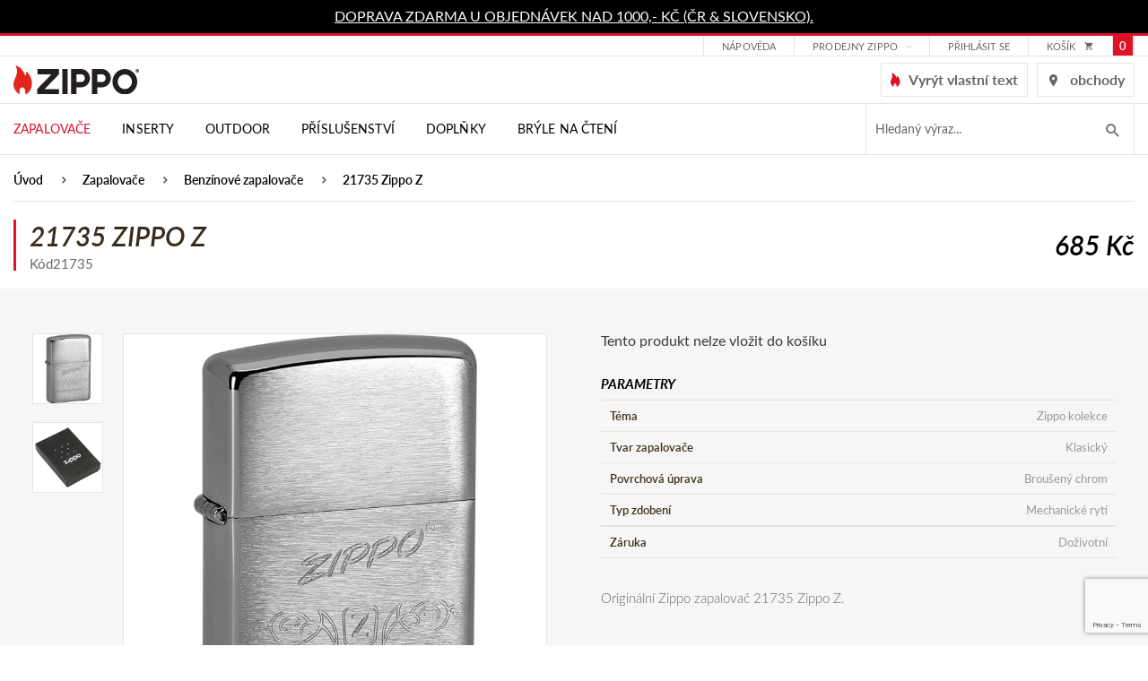

--- FILE ---
content_type: text/html; charset=utf-8
request_url: https://www.zippo.cz/21735-21735-zippo-z
body_size: 10607
content:
<!DOCTYPE html>
<html lang="cs">
<head>
  <script src="/public/js/cookieconsent/cc-gtm.js?6"></script>
<!-- Google Tag Manager -->
<script>(function(w,d,s,l,i){w[l]=w[l]||[];w[l].push({'gtm.start':
new Date().getTime(),event:'gtm.js'});var f=d.getElementsByTagName(s)[0],
j=d.createElement(s),dl=l!='dataLayer'?'&l='+l:'';j.async=true;j.src=
'https://www.googletagmanager.com/gtm.js?id='+i+dl;f.parentNode.insertBefore(j,f);
    })(window,document,'script','dataLayer',"GTM-PK9WW3H");</script>
<!-- End Google Tag Manager -->
  <meta charset="utf-8">
  <meta http-equiv="X-UA-Compatible" content="IE=edge">
  <meta name="viewport" content="width=device-width, initial-scale=1,user-scalable=no">
  <meta name="description" content="Originální zapalovač Zippo 21735 Zippo Z z kolekce Zippo kolekce. Prozkoumejte detaily tohoto modelu v oficiálním obchodě Zippo.cz.">
  <meta name="keywords" content="21735 Zippo Z">
  <meta name="robots" content="index, follow">
  <meta name="author" content="Orbinet s.r.o.">
  <title>Zapalovač 21735 Zippo Z | Zippo.cz</title>

<meta property="og:url" content="https://www.zippo.cz/21735-zippo-z">
<meta property="og:type" content="product">
<meta property="og:title" content="Zapalovač 21735 Zippo Z">
<meta property="og:description" content="Originální zapalovač Zippo 21735 Zippo Z z kolekce Zippo kolekce. Prozkoumejte detaily tohoto modelu v oficiálním obchodě Zippo.cz.">
<meta property="og:site_name" content="ATC distribution s.r.o.">
<meta property="og:image" content="https://www.zippo.cz/data/temp/product-images/1/587-zippo-1468-product-preview.jpg?v=228360654">
<meta property="og:image" content="https://www.zippo.cz/data/temp/product-images/1/588-zippo-1468-1-product-preview.jpg?v=2057023832">

  <link rel="canonical" href="https://www.zippo.cz/21735-21735-zippo-z">
  <link rel="alternate" hreflang="sk" href="https://www.zippo.cz/sk/21735-21735-zippo-z">

  <link rel="shortcut icon" href="/dist/images/favicon.ico">
  <link rel="icon" type="image/png" href="/dist/images/favicon-32x32.png" sizes="32x32">
  <link rel="icon" type="image/png" href="/dist/images/favicon-16x16.png" sizes="16x16">

  <link rel="stylesheet" href="https://use.typekit.net/wiz3jec.css">
  <link rel="stylesheet" href="https://use.fontawesome.com/releases/v5.1.0/css/all.css"
        integrity="sha384-lKuwvrZot6UHsBSfcMvOkWwlCMgc0TaWr+30HWe3a4ltaBwTZhyTEggF5tJv8tbt" crossorigin="anonymous">

  <link href="/dist/style.min.css?7511e794" rel="stylesheet">

  <meta name="google-site-verification" content="g4hWZyi5uBSKlJZHfmii7Feta3lsbHnGTCf_x_P_MJ4">

  <script type="text/javascript"
          src="//maps.google.com/maps/api/js?key=AIzaSyBMtG4cpRtWZ5u5b0CCR4C9E-dbpGRpYis&language=cs"></script>

  <script type="text/javascript" src="https://api.mapy.cz/loader.js"></script>
  <script type="text/javascript">Loader.load()</script>

  <!--[if lt IE 9]>
  <script src="/skins/zippo/js/template/html5shiv.min.js"></script>
  <script src="/skins/zippo/js/template/respond.min.js"></script>
  <![endif]-->
  <script>
    var basePath   = "";
    var distPath   = "\/dist";
    var cookieText = 'Tento web používá k poskytování služeb, personalizaci reklam a analýze návštěvnosti soubory cookie. Používáním tohoto webu s tím souhlasíte.'
    var cookieBtn  = 'Souhlasím'

    /*google maps*/
    var mapPointTitle   = ''
    var mapPointAddress = ''
    var mapPointCity    = ''
    var mapPointPhone   = ''
    var mapPointWWW     = ''
    var mapPointLat     = ''
    var mapPointLong    = ''
  </script>
  <script src="https://www.google.com/recaptcha/api.js?render=6LdiQMEfAAAAAKLdYMAo-KKHtgNJV--wxuUA38fQ"></script>

</head>
<body class="page-index">
<!-- Google Data Layer for Google Tag Manager -->

            <script>
				window.dataLayer = window.dataLayer || []; 
				dataLayer.push({'ecomm_prodID': '294','pageCategory': 'Benzínové zapalovače','ecomm_Category2': 'Benzínové zapalovače','ecomm_nav': 'Úvod > Zapalovače > Benzínové zapalovače > 21735 Zippo Z','pageType': 'product','user.Loggedin': '0','user.Currency': 'CZK','event': 'customVars'});</script><script>window.dataLayer = window.dataLayer || []; dataLayer.push({"event":"view_item","ecommerce":{"items":[{"item_id":"294","item_name":"21735 Zippo Z","currency":"CZK","discount":0,"index":0,"item_brand":"Zippo","price":685,"quantity":1,"item_category":"Benz\u00ednov\u00e9 zapalova\u010de"}]}});</script>
<!-- END Google Data Layer for Google Tag Manager -->
<!-- Google Tag Manager -->
<noscript>
    <iframe src="//www.googletagmanager.com/ns.html?id=GTM-PK9WW3H" height="0" width="0" style="display:none;visibility:hidden"></iframe>
</noscript>
<!-- End Google Tag Manager --><div class="page-loader js-page-loader d-none"><div class="dots-3"></div></div>
<header class="header">
  <div class="header-info">
    <div class="container-normal">
      <div class="row">
        <p><a href="https://www.zippo.cz/stranka/dorucovani-a-postovne">DOPRAVA ZDARMA U OBJEDNÁVEK NAD 1000,- KČ (ČR &amp; SLOVENSKO).</a></p>
      </div>
    </div>
  </div>
  <div class="navigation">
    <div class="header-top">
      <div class="container-normal">
        <div class="row">
          <div class="header-top-flex">
            <div class="header-top-menu hidden-mobile-down">
              <ul>
<li class="menu-item ">
    <div class="dropdown">
        <a href="/stranka/zakaznicka-podpora/"
           class="menu-link "
           id="dropdownMenu2"
        >Nápověda</a>

    </div>
</li><li class="menu-item ">
    <div class="dropdown">
        <a href="/stranka/znackove-prodejny"
           class="menu-link dropdown-toggle"
           id="dropdownMenu70"
                    data-hover="dropdown"
                    data-toggle="dropdown"
                    aria-haspopup="true"
                    aria-expanded="false"
        >Prodejny Zippo</a>

        <div class="dropdown-menu" aria-labelledby="dropdownMenu70">
            <a class="dropdown-item " type="button" href="https://www.zippo.cz/stranka/prodejna-prerov" >Přerov</a>
            <a class="dropdown-item " type="button" href="https://www.zippo.cz/stranka/prodejna-praha/" >Praha</a>
        </div>
    </div>
</li>              </ul>
            </div>
            <div class="header-customer">
                <a href="/prihlaseni" data-toggle="modal" data-target="#loginModal"
                   class="header-link">
                  přihlásit se
                </a>
            </div>

<div class="header-basket-group header-dropdown js-dropdown-block" id="snippet-cart-cart">
    <a href="/obsah-kosiku" class="header-basket-icon js-dropdown-trigger">
        <span class="header-top-basket-text">košík</span>
        <span class="icomoon icomoon-cart"></span>
        <span class="header-basket-count">0</span>
    </a>
</div>          </div>
        </div>
      </div>
    </div>
    <div class="container-normal header-middle">
      <div class="row">
        <div class="header-middle-wrapper">
          <div class="header-middle-hamburger">
                        <span class="navigation-trigger js-navigation-trigger">
                            <span class="navigation-trigger-icon"></span>
                        </span>
            <div class="mobile-search-trigger js-search-mobile-trigger">
              <span class="icomoon icomoon-search"></span>
            </div>

<form action="/21735-21735-zippo-z" method="post" id="search-mobile" class="search-form input-brown hidden-md-up js-search-mobile">
    <input placeholder="Hledaný výraz..." class="form-input" id="search-mobile-input" type="text" name="q" autocomplete="off"><span class="search-icon icon icon-magnifier-tool hidden-sm-down"></span>
    <button id="search-mobile-submit-button" class="btn btn-primary-fill search-btn"><span class="icomoon icomoon-search hidden-md-up"></span><span class="hidden-sm-down">hledat</span></button>

<div id="snippet-searchMobile-dropdownMobile">                    
                    
</div>
<input type="hidden" name="_do" value="searchMobile-searchForm-submit"><!--[if IE]><input type=IEbug disabled style="display:none"><![endif]-->
</form>

    
<script>
    var Frontend = Frontend || {};
    Frontend.searchMobileUrl = 'https://www.zippo.cz/21735-21735-zippo-z?do=searchMobile-search';
</script>          </div>
          <div class="header-middle-left">
            <div class="header-logo">
              <a class="header-logo-link" href="/">
                <img src="/dist/images/logo-zippo.svg" alt="" width="140" class="img-responsive header-image">
              </a>
            </div>
          </div>
          <div class="header-middle-right">

            <a href="/prizpusobte-si" class="header-link">
              <i class="icomoon icomoon-zippo-flame"></i>
              <span>Vyrýt vlastní text</span>
            </a>
            <a href="/stranka/provozovatel-a-kontakty" class="header-link">
              <i class="icomoon icomoon-map-icon"></i>
              <span>obchody</span>
            </a>

          </div>
        </div>
      </div>
    </div>
    <div class="header-bottom">
      <div class="container-normal">
        <div class="row">
          <nav class="nav-collapse">

            <div class="menu-group">
              <div class="menu-mobile-header hidden-md-up">
                <div class="menu-mobile-logo">
                  <img src="/dist/images/logo-white.svg" alt="" width="133" class="img-responsive header-image">
                </div>
                <div class="menu-mobile-text">Menu</div>
                <div class="menu-mobile-close js-navigation-trigger">
                  <i class="icomoon icomoon-close"></i>
                </div>
              </div>
              <div class="menu-mobile-button hidden-md-up">
                <a href="/prizpusobte-si" class="btn btn-primary-fill">
                  <i class="icomoon icomoon-zippo-flame"></i>
                  <span>Vyrýt vlastní text</span>
                </a>
              </div>
              <ul class="menu-list">
<li class="menu-item menu-dark hidden-mobile-up">
    <div class="category category-absolute category-ext js-accordion-group js-accordion-group-header">

        <div class="category-item js-accordion-item">
            <a href="/zapalovace" class="category-link">
                Zapalovače
                <span class="js-accordion-trigger"></span>
            </a>

    <div class="menu-submenu-wrapper js-accordion-content js-accordion-group">

        <div class="container-normal">

            <div class="menu-category-wrapper">
                <div class="category-item js-accordion-item">
                    <a href="/benzinove-zapalovace" class="category-link">
                        <div class="menu-category-title">Benzínové</div>
                    </a>
                </div>
                <div class="category-item js-accordion-item">
                    <a href="/viceucelove-zapalovace" class="category-link">
                        <div class="menu-category-title">Víceúčelové</div>
                    </a>
                </div>
                <div class="category-item js-accordion-item">
                    <a href="/svickove" class="category-link">
                        <div class="menu-category-title">Svíčkové</div>
                    </a>
                </div>
                <div class="category-item js-accordion-item">
                    <a href="/sady" class="category-link">
                        <div class="menu-category-title">Sady</div>
                    </a>
                </div>
            </div>

        </div>

    </div>
        </div>
    </div>
</li>
<li class="menu-item menu-dark hidden-mobile-up">
    <div class="category category-absolute category-ext js-accordion-group js-accordion-group-header">

        <div class="category-item js-accordion-item">
            <a href="/inserty" class="category-link">
                Inserty
                <span class="js-accordion-trigger"></span>
            </a>

    <div class="menu-submenu-wrapper js-accordion-content js-accordion-group">

        <div class="container-normal">

            <div class="menu-category-wrapper">
                <div class="category-item js-accordion-item">
                    <a href="/plynove-inserty" class="category-link">
                        <div class="menu-category-title">Plynové inserty</div>
                    </a>
                </div>
                <div class="category-item js-accordion-item">
                    <a href="/usb-dobijeci-inserty" class="category-link">
                        <div class="menu-category-title">USB Dobíjecí inserty</div>
                    </a>
                </div>
            </div>

        </div>

    </div>
        </div>
    </div>
</li>
<li class="menu-item menu-dark hidden-mobile-up">
    <div class="category category-absolute category-ext js-accordion-group js-accordion-group-header">

        <div class="category-item js-accordion-item">
            <a href="/outdoor" class="category-link">
                Outdoor
                <span class="js-accordion-trigger"></span>
            </a>

    <div class="menu-submenu-wrapper js-accordion-content js-accordion-group">

        <div class="container-normal">

            <div class="menu-category-wrapper">
                <div class="category-item js-accordion-item">
                    <a href="/ohrivac-rukou" class="category-link">
                        <div class="menu-category-title">Ohřívače rukou</div>
                    </a>
                </div>
                <div class="category-item js-accordion-item">
                    <a href="/podpalovace" class="category-link">
                        <div class="menu-category-title">Podpalovače</div>
                    </a>
                </div>
            </div>

        </div>

    </div>
        </div>
    </div>
</li>
<li class="menu-item menu-dark hidden-mobile-up">
    <div class="category category-absolute category-ext js-accordion-group js-accordion-group-header">

        <div class="category-item js-accordion-item">
            <a href="/prislusenstvi" class="category-link">
                Příslušenství
                <span class="js-accordion-trigger"></span>
            </a>

    <div class="menu-submenu-wrapper js-accordion-content js-accordion-group">

        <div class="container-normal">

            <div class="menu-category-wrapper">
                <div class="category-item js-accordion-item">
                    <a href="/palivo-a-spotrebni-material" class="category-link">
                        <div class="menu-category-title">Palivo a spotřební materiál</div>
                    </a>
                </div>
                <div class="category-item js-accordion-item">
                    <a href="/pouzdra-na-zapalovac" class="category-link">
                        <div class="menu-category-title">Pouzdra na zapalovač</div>
                    </a>
                </div>
                <div class="category-item js-accordion-item">
                    <a href="/darkove-kazety" class="category-link">
                        <div class="menu-category-title">Dárkové kazety</div>
                    </a>
                </div>
                <div class="category-item js-accordion-item">
                    <a href="/sberatelske-potreby" class="category-link">
                        <div class="menu-category-title">Sběratelské potřeby</div>
                    </a>
                </div>
            </div>

        </div>

    </div>
        </div>
    </div>
</li>
<li class="menu-item menu-dark hidden-mobile-up">
    <div class="category category-absolute category-ext js-accordion-group js-accordion-group-header">

        <div class="category-item js-accordion-item">
            <a href="/zippo-doplnky" class="category-link">
                Doplňky
                <span class="js-accordion-trigger"></span>
            </a>

    <div class="menu-submenu-wrapper js-accordion-content js-accordion-group">

        <div class="container-normal">

            <div class="menu-category-wrapper">
                <div class="category-item js-accordion-item">
                    <a href="/zippo-kozena-konfekce" class="category-link">
                        <div class="menu-category-title">Zippo kožená konfekce</div>
                    </a>
                </div>
                <div class="category-item js-accordion-item">
                    <a href="/zippo-sperky" class="category-link">
                        <div class="menu-category-title">Zippo šperky</div>
                    </a>
                </div>
                <div class="category-item js-accordion-item">
                    <a href="/zippo-noze" class="category-link">
                        <div class="menu-category-title">Zippo nože</div>
                    </a>
                </div>
                <div class="category-item js-accordion-item">
                    <a href="/tecx-r-noze" class="category-link">
                        <div class="menu-category-title">TecX® nože</div>
                    </a>
                </div>
                <div class="category-item js-accordion-item">
                    <a href="/bryle-s-filtrem-modreho-svetla" class="category-link">
                        <div class="menu-category-title">Brýle s filtrem modrého světla</div>
                    </a>
                </div>
                <div class="category-item js-accordion-item">
                    <a href="/slunecni-bryle" class="category-link">
                        <div class="menu-category-title">Sluneční brýle</div>
                    </a>
                </div>
                <div class="category-item js-accordion-item">
                    <a href="/zippo-svice" class="category-link">
                        <div class="menu-category-title">Zippo svíce</div>
                    </a>
                </div>
                <div class="category-item js-accordion-item">
                    <a href="/kuchynske-noze" class="category-link">
                        <div class="menu-category-title">Kuchyňské nože</div>
                    </a>
                </div>
            </div>

        </div>

    </div>
        </div>
    </div>
</li>
<li class="menu-item menu-dark hidden-mobile-up">
    <div class="category category-absolute category-ext js-accordion-group js-accordion-group-header">

        <div class="category-item js-accordion-item">
            <a href="/bryle-na-cteni" class="category-link">
                Brýle na čtení
                
            </a>

        </div>
    </div>
</li>

<li class="menu-item hidden-mobile-down  active">
    <div class="menu-dropdown">
        <a href="/zapalovace" class="menu-link">
            Zapalovače
        </a>

    <div class="menu-submenu-wrapper js-accordion-content js-accordion-group">

        <div class="container-normal">

            <div class="menu-category-wrapper">
                <div class="category-item js-accordion-item">
                    <a href="/benzinove-zapalovace" class="category-link">
                        <div class="menu-category-title">Benzínové</div>
                    </a>
                </div>
                <div class="category-item js-accordion-item">
                    <a href="/viceucelove-zapalovace" class="category-link">
                        <div class="menu-category-title">Víceúčelové</div>
                    </a>
                </div>
                <div class="category-item js-accordion-item">
                    <a href="/svickove" class="category-link">
                        <div class="menu-category-title">Svíčkové</div>
                    </a>
                </div>
                <div class="category-item js-accordion-item">
                    <a href="/sady" class="category-link">
                        <div class="menu-category-title">Sady</div>
                    </a>
                </div>
            </div>

        </div>

    </div>
    </div>
</li>
<li class="menu-item hidden-mobile-down  ">
    <div class="menu-dropdown">
        <a href="/inserty" class="menu-link">
            Inserty
        </a>

    <div class="menu-submenu-wrapper js-accordion-content js-accordion-group">

        <div class="container-normal">

            <div class="menu-category-wrapper">
                <div class="category-item js-accordion-item">
                    <a href="/plynove-inserty" class="category-link">
                        <div class="menu-category-title">Plynové inserty</div>
                    </a>
                </div>
                <div class="category-item js-accordion-item">
                    <a href="/usb-dobijeci-inserty" class="category-link">
                        <div class="menu-category-title">USB Dobíjecí inserty</div>
                    </a>
                </div>
            </div>

        </div>

    </div>
    </div>
</li>
<li class="menu-item hidden-mobile-down  ">
    <div class="menu-dropdown">
        <a href="/outdoor" class="menu-link">
            Outdoor
        </a>

    <div class="menu-submenu-wrapper js-accordion-content js-accordion-group">

        <div class="container-normal">

            <div class="menu-category-wrapper">
                <div class="category-item js-accordion-item">
                    <a href="/ohrivac-rukou" class="category-link">
                        <div class="menu-category-title">Ohřívače rukou</div>
                    </a>
                </div>
                <div class="category-item js-accordion-item">
                    <a href="/podpalovace" class="category-link">
                        <div class="menu-category-title">Podpalovače</div>
                    </a>
                </div>
            </div>

        </div>

    </div>
    </div>
</li>
<li class="menu-item hidden-mobile-down  ">
    <div class="menu-dropdown">
        <a href="/prislusenstvi" class="menu-link">
            Příslušenství
        </a>

    <div class="menu-submenu-wrapper js-accordion-content js-accordion-group">

        <div class="container-normal">

            <div class="menu-category-wrapper">
                <div class="category-item js-accordion-item">
                    <a href="/palivo-a-spotrebni-material" class="category-link">
                        <div class="menu-category-title">Palivo a spotřební materiál</div>
                    </a>
                </div>
                <div class="category-item js-accordion-item">
                    <a href="/pouzdra-na-zapalovac" class="category-link">
                        <div class="menu-category-title">Pouzdra na zapalovač</div>
                    </a>
                </div>
                <div class="category-item js-accordion-item">
                    <a href="/darkove-kazety" class="category-link">
                        <div class="menu-category-title">Dárkové kazety</div>
                    </a>
                </div>
                <div class="category-item js-accordion-item">
                    <a href="/sberatelske-potreby" class="category-link">
                        <div class="menu-category-title">Sběratelské potřeby</div>
                    </a>
                </div>
            </div>

        </div>

    </div>
    </div>
</li>
<li class="menu-item hidden-mobile-down  ">
    <div class="menu-dropdown">
        <a href="/zippo-doplnky" class="menu-link">
            Doplňky
        </a>

    <div class="menu-submenu-wrapper js-accordion-content js-accordion-group">

        <div class="container-normal">

            <div class="menu-category-wrapper">
                <div class="category-item js-accordion-item">
                    <a href="/zippo-kozena-konfekce" class="category-link">
                        <div class="menu-category-title">Zippo kožená konfekce</div>
                    </a>
                </div>
                <div class="category-item js-accordion-item">
                    <a href="/zippo-sperky" class="category-link">
                        <div class="menu-category-title">Zippo šperky</div>
                    </a>
                </div>
                <div class="category-item js-accordion-item">
                    <a href="/zippo-noze" class="category-link">
                        <div class="menu-category-title">Zippo nože</div>
                    </a>
                </div>
                <div class="category-item js-accordion-item">
                    <a href="/tecx-r-noze" class="category-link">
                        <div class="menu-category-title">TecX® nože</div>
                    </a>
                </div>
                <div class="category-item js-accordion-item">
                    <a href="/bryle-s-filtrem-modreho-svetla" class="category-link">
                        <div class="menu-category-title">Brýle s filtrem modrého světla</div>
                    </a>
                </div>
                <div class="category-item js-accordion-item">
                    <a href="/slunecni-bryle" class="category-link">
                        <div class="menu-category-title">Sluneční brýle</div>
                    </a>
                </div>
                <div class="category-item js-accordion-item">
                    <a href="/zippo-svice" class="category-link">
                        <div class="menu-category-title">Zippo svíce</div>
                    </a>
                </div>
                <div class="category-item js-accordion-item">
                    <a href="/kuchynske-noze" class="category-link">
                        <div class="menu-category-title">Kuchyňské nože</div>
                    </a>
                </div>
            </div>

        </div>

    </div>
    </div>
</li>
<li class="menu-item hidden-mobile-down  ">
    <div class="menu-dropdown">
        <a href="/bryle-na-cteni" class="menu-link">
            Brýle na čtení
        </a>

    </div>
</li>

                <li class="menu-divider hidden-mobile-up"></li>
<li class="menu-item hidden-mobile-up ">
    <div class="category category-absolute category-ext js-accordion-group js-accordion-group-header">

        <div class="category-item js-accordion-item">
            <a href="/stranka/zakaznicka-podpora/" class="category-link">
                Nápověda
                
            </a>

        </div>
    </div>
</li><li class="menu-item hidden-mobile-up ">
    <div class="category category-absolute category-ext js-accordion-group js-accordion-group-header">

        <div class="category-item js-accordion-item">
            <a href="/stranka/znackove-prodejny" class="category-link">
                Prodejny Zippo
                <span class="js-accordion-trigger"></span>
            </a>

                <div class="js-accordion-content js-accordion-group">
                    <div class="category-item js-accordion-item">
                        <a href="https://www.zippo.cz/stranka/prodejna-prerov" class="category-link">
                            Přerov
                        </a>
                    </div>
                    <div class="category-item js-accordion-item">
                        <a href="https://www.zippo.cz/stranka/prodejna-praha/" class="category-link">
                            Praha
                        </a>
                    </div>
                </div>
        </div>
    </div>
</li>                  <li class="menu-item menu-dark hidden-mobile-up">
                    <div class="category category-absolute category-ext js-accordion-group js-accordion-group-header">
                      <div class="category-item js-accordion-item">
                        <a href="/prihlaseni" data-toggle="modal" data-target="#loginModal" class="category-link">Přihlášení</a>
                      </div>
                    </div>
                  </li>
                  <li class="menu-item menu-dark hidden-mobile-up">
                    <div class="category category-absolute category-ext js-accordion-group js-accordion-group-header">
                      <div class="category-item js-accordion-item">
                        <a
                                class="category-link" href="/registrace">Registrace</a>
                      </div>
                    </div>
                  </li>
<li class="menu-item hidden-mobile-up ">
    <div class="category category-absolute category-ext js-accordion-group js-accordion-group-header">

        <div class="category-item js-accordion-item">
            <a href="/stranka/historie-spolecnosti-zippo" class="category-link">
                Informace
                <span class="js-accordion-trigger"></span>
            </a>

                <div class="js-accordion-content js-accordion-group">
                    <div class="category-item js-accordion-item">
                        <a href="/stranka/historie-spolecnosti-zippo" class="category-link">
                            Historie společnosti Zippo
                        </a>
                    </div>
                    <div class="category-item js-accordion-item">
                        <a href="/stranka/dozivotni-zaruka" class="category-link">
                            Doživotní záruka
                        </a>
                    </div>
                    <div class="category-item js-accordion-item">
                        <a href="/stranka/ochrana-znacky-zippo" class="category-link">
                            Ochrana značky
                        </a>
                    </div>
                    <div class="category-item js-accordion-item">
                        <a href="/stranka/komercni-vyuziti" class="category-link">
                            Zakázkové úpravy
                        </a>
                    </div>
                    <div class="category-item js-accordion-item">
                        <a href="/stranka/provozovatel-a-kontakty" class="category-link">
                            Provozovatel a kontakty
                        </a>
                    </div>
                    <div class="category-item js-accordion-item">
                        <a href="/stranka/znackove-prodejny" class="category-link">
                            Značkové prodejny
                        </a>
                    </div>
                    <div class="category-item js-accordion-item">
                        <a href="/stranka/obchodni-podminky" class="category-link">
                            Obchodní podmínky
                        </a>
                    </div>
                    <div class="category-item js-accordion-item">
                        <a href="/stranka/reklamacni-rad" class="category-link">
                            Reklamační řád
                        </a>
                    </div>
                    <div class="category-item js-accordion-item">
                        <a href="/stranka/dorucovani-a-postovne" class="category-link">
                            Doručování a poštovné
                        </a>
                    </div>
                    <div class="category-item js-accordion-item">
                        <a href="/stranka/podminky-ochrany-osobnich-udaju" class="category-link">
                            Podmínky ochrany osobních údajů
                        </a>
                    </div>
                    <div class="category-item js-accordion-item">
                        <a href="/stranka/zpetny-odber-elektroodpadu" class="category-link">
                            Zpětný odběr elektroodpadu
                        </a>
                    </div>
                </div>
        </div>
    </div>
</li><li class="menu-item hidden-mobile-up ">
    <div class="category category-absolute category-ext js-accordion-group js-accordion-group-header">

        <div class="category-item js-accordion-item">
            <a href="/stranka/kontaktujte-nas" class="category-link">
                Zákaznická podpora
                <span class="js-accordion-trigger"></span>
            </a>

                <div class="js-accordion-content js-accordion-group">
                    <div class="category-item js-accordion-item">
                        <a href="/stranka/objednavky" class="category-link">
                            Objednávky
                        </a>
                    </div>
                    <div class="category-item js-accordion-item">
                        <a href="/stranka/servis-a-opravy" class="category-link">
                            Servis a opravy
                        </a>
                    </div>
                    <div class="category-item js-accordion-item">
                        <a href="/stranka/benzinove-zapalovace" class="category-link">
                            Otázky a odpovědi
                        </a>
                    </div>
                    <div class="category-item js-accordion-item">
                        <a href="/stranka/navod-pro-benzinove-zapalovace" class="category-link">
                            Návody
                        </a>
                    </div>
                    <div class="category-item js-accordion-item">
                        <a href="/stranka/datove-kody" class="category-link">
                            Datové kódy
                        </a>
                    </div>
                    <div class="category-item js-accordion-item">
                        <a href="/stranka/zippo-sperky-tabulka-velikosti" class="category-link">
                            Zippo šperky - tabulka velikostí
                        </a>
                    </div>
                    <div class="category-item js-accordion-item">
                        <a href="/stranka/kontaktujte-nas" class="category-link">
                            Kontaktujte nás
                        </a>
                    </div>
                    <div class="category-item js-accordion-item">
                        <a href="/stranka/reklamacni-formular" class="category-link">
                            Reklamační formulář
                        </a>
                    </div>
                    <div class="category-item js-accordion-item">
                        <a href="/stranka/ke-stazeni" class="category-link">
                            Ke stažení
                        </a>
                    </div>
                </div>
        </div>
    </div>
</li><li class="menu-item hidden-mobile-up ">
    <div class="category category-absolute category-ext js-accordion-group js-accordion-group-header">

        <div class="category-item js-accordion-item">
            <a href="/stranka/provozovatel-a-kontakty" class="category-link">
                Kontakty
                
            </a>

        </div>
    </div>
</li>                <li class="menu-divider hidden-mobile-up"></li>
<li class="menu-item hidden-mobile-up ">
    <div class="category category-absolute category-ext js-accordion-group js-accordion-group-header">

        <div class="category-item js-accordion-item">
            <a href="/stranka/obchodni-podminky" class="category-link">
                Obchodní podmínky
                
            </a>

        </div>
    </div>
</li><li class="menu-item hidden-mobile-up ">
    <div class="category category-absolute category-ext js-accordion-group js-accordion-group-header">

        <div class="category-item js-accordion-item">
            <a href="/stranka/podminky-ochrany-osobnich-udaju" class="category-link">
                Zásady ochrany osobních údajů
                
            </a>

        </div>
    </div>
</li>              </ul>


<form action="/21735-21735-zippo-z" method="post" id="search" class="search-form input-brown js-hidden-content-mobile hidden-sm-down js-search-form">
    <input placeholder="Hledaný výraz..." class="form-input search-input open js-search-input" type="text" name="q" id="search-input" autocomplete="off">
    <button id="search-submit-button" class="search-btn js-search-btn"><span class="icomoon icomoon-search"></span></button>

<div id="snippet-search-dropdown">                    
                    
</div>
<input type="hidden" name="_do" value="search-searchForm-submit"><!--[if IE]><input type=IEbug disabled style="display:none"><![endif]-->
</form>

    
<script>
    var Frontend = Frontend || {};
    Frontend.searchUrl = 'https://www.zippo.cz/21735-21735-zippo-z?do=search-search';
</script>            </div>
          </nav>
        </div>
      </div>
    </div>
  </div>
</header>
<!-- Main content -->
<main class="bg-gray">

      <div class="bredcrumb-section bg-white">
        <div class="container-normal">
          <div class="row no-gutter">
            <div class="col-xs-12">
              <section class="padding-bottom-0 padding-style-small">
                <div class="row">
                  <div class="col-xs-12">
<ul class="breadcrumbs-list">
    <li class="breadcrumbs-list-item">
        <a href="/" class="breadcrumbs-list-link">Úvod</a>
    </li>
    <li class="breadcrumbs-list-item">
        <a href="/zapalovace" class="breadcrumbs-list-link">Zapalovače</a>
    </li>
    <li class="breadcrumbs-list-item">
        <a href="/benzinove-zapalovace" class="breadcrumbs-list-link">Benzínové zapalovače</a>
    </li>
    <li class="breadcrumbs-list-item">
        <a href="" class="breadcrumbs-list-link">21735 Zippo Z</a>
    </li>
</ul>                  </div>
                </div>
              </section>
            </div>
          </div>
        </div>
      </div>



<div itemscope itemtype="http://schema.org/Product">
  <div class="bg-white padding-style-small">
    <div class="container-normal">
      <div class="row no-gutter detail-heading">
        <div class="col-xs-12 col-md-6">
<div id="snippet--name">            <h1 class="alfa" itemprop="name">21735 Zippo Z</h1>
</div>          <span>Kód21735</span>
        </div>
        <div class="col-xs-12 col-md-6">
          <div class="detail-price">
            <div class="product-price-block" itemscope itemtype="http://schema.org/Offer">
              <span class="product-price product-price-new">685 Kč</span>
            </div>
          </div>
        </div>
      </div>
    </div>
  </div>
  <div class="padding-style-normal">

    <div class="container-normal">
      <div id="snippet--info">
        <div class="row no-gutter detail-info-wrapper">
          <div class="detail-gallery col-xs-12 col-md-6">
            <div class="detail-gallery-flex">
              <div class="js-slider detail-gallery-main js-slider-main-product js-gallery">
                  <a href="https://www.zippo.cz/data/temp/product-images/1/587-zippo-1468-product-detail-large.jpg?v=228360654" class="js-slide-item js-gallery-item"
                     data-title="21735 Zippo Z">
                      <img src="https://www.zippo.cz/data/temp/product-images/1/587-zippo-1468-product-detail-main.jpg?v=228360654" alt="21735 Zippo Z" itemprop="image" class="img-responsive">
                    <div class="tags product-discount-ext-1">
                      
                    </div>
                  </a>
                    <a href="https://www.zippo.cz/data/temp/product-images/1/588-zippo-1468-1-product-detail-large.jpg?v=2057023832" class="js-slide-item js-gallery-item">
                      <img src="https://www.zippo.cz/data/temp/product-images/1/588-zippo-1468-1-product-detail-main.jpg?v=2057023832" alt="21735 Zippo Z" class="img-responsive">
                    </a>
              </div>
              <div class="detail-gallery-thumbnail js-slider js-slider-thumbnail-product hidden-sm-down">
                
                  <div class="js-slide-item item ">
                    <div class="image-block">
                      <img src="https://www.zippo.cz/data/temp/product-images/1/587-zippo-1468-product-detail-small-preview.jpg?v=228360654" alt="21735 Zippo Z" class="img-responsive">
                    </div>
                  </div>

                  <div class="js-slide-item item ">
                    <div class="image-block">
                      <img src="https://www.zippo.cz/data/temp/product-images/1/588-zippo-1468-1-product-detail-small-preview.jpg?v=2057023832" alt="21735 Zippo Z" class="img-responsive">
                    </div>
                  </div>
              </div>
            </div>
          </div>
          <div class="detail-info col-xs-12 col-md-6">
            <div class="detail-info-line">

              <div class="detail-action">



                  Tento produkt nelze vložit do košíku


              </div>


              <div class="detail-info-line">
                <div class="detail-info-list">
                  <span class="detail-text detail-text-big txt-upper">Parametry</span>
                </div>

                <div class="clearfix"></div>
                <div class="detail-info-list">
                  <ul class="detail-list">
                    <li class="detail-list-item">
                      
                      <span class="detail-list-text">Téma</span><span
                              class="detail-list-text detail-list-text-ext">Zippo kolekce </span>
                    </li>
                    <li class="detail-list-item">
                      
                      <span class="detail-list-text">Tvar zapalovače</span><span
                              class="detail-list-text detail-list-text-ext">Klasický </span>
                    </li>
                    <li class="detail-list-item">
                      
                      <span class="detail-list-text">Povrchová úprava</span><span
                              class="detail-list-text detail-list-text-ext">Broušený chrom </span>
                    </li>
                    <li class="detail-list-item">
                      
                      <span class="detail-list-text">Typ zdobení</span><span
                              class="detail-list-text detail-list-text-ext">Mechanické rytí </span>
                    </li>
                    <li class="detail-list-item">
                      </li>
                    <li class="detail-list-item">
                      
                      <span class="detail-list-text">Záruka</span><span
                              class="detail-list-text detail-list-text-ext">Doživotní </span>
                    </li>
                  </ul>
                </div>
                <div class="clearfix"></div>
              </div>

              <div class="detail-description-wrapper">

                <div class="typography">
                  <p>Originální Zippo zapalovač 21735 Zippo Z.</p><p><ul>
<li>Celokovová konstrukce a větruvzdorný design zajistí spolehlivou funkci ve všech podmínkách</li>
<li>Opakovaně plnitelný</li>
<li>Vyrobeno v USA s doživotní zárukou na funkčnost</li>
<li>Nový zapalovač není naplněn palivem</li>
<li>Pro optimální výkon používejte při plnění originální Zippo benzín do zapalovačů</li>
</ul>
                </div>


                <!-- Licence k zapalovacum -->
                <div class="detail-license">
                  </div>
                <div class="detail-license">
                  </div>
                <div class="detail-license">
                  </div>
                <div class="detail-license">
                  </div>
                <div class="detail-license">
                  

                    <div class="license-item">
                            <img src="/data/parameter-value/xymex6made-in-usa-thumb.png" alt="Made_in_USA">
                        
                    </div>
                    <div class="license-item">
                        <a href="http://zippo.cz.uvds374.active24.cz/data/files/Licence%20Tags/ZippoClickShort_1.ogg">
                            <img src="/data/parameter-value/8ftq2kHearTheClick.png" alt="ZippoClick">
                        </a>
                        
                    </div>
                </div>
                <div class="detail-license">
                  </div>
                <!-- /. Licence k zapalovacum -->

              </div>

            </div>

          </div>
        </div>
      </div>



        <div class="row no-gutter">
          <div class="product-slider-wrapper bestseller col-xs-12 js-bestseller-wrapper">
            <div class="title-header">
              <h3>Související zboží</h3>
            </div>
<div class="products-group js-slider js-slider-classic">
    <div itemscope itemtype="http://schema.org/Product" class="product-item js-slide-item">
        <div class="product-content">
    <a href="/10009-zippo-benzin-do-zapalovacu-125ml" itemprop="url">
    <div class="tags">
        
    </div>

    <div class="product-image-block">
            <img src="https://www.zippo.cz/data/temp/product-images/1/7-zippo-355-product-preview.jpg?v=4048710382" alt="10009 Zippo benzín do zapalovačů 125ml" itemprop="image" class="product-image img-responsive">
    </div>
    </a>
    <div class="product-info-block">
        <a href="/10009-zippo-benzin-do-zapalovacu-125ml" itemprop="url">
            <h3 class="product-title" itemprop="name" title="10009 Zippo benzín do zapalovačů 125ml">10009 Zippo benzín do zapalovačů 125ml</h3>
        </a>
        <div class="product-price-block">
            <span class="product-price product-price-new">88 Kč</span>
        </div>
        <input class="js-product-list-cart-quantity" type="hidden" name="product-value" value="1" min="1">
        <a href="/21735-21735-zippo-z?productId=1&amp;quantity=JS_QUANTITY_MACRO&amp;do=addToCart" class="product-button js-product-list-cart-add" data-target-modal="addedToBasket">
            <span class="btn btn-primary-fill">
                <span class="btn-icon icomoon icomoon-zippo-flame"></span> Koupit
            </span>
        </a>
    </div>
</div>
    </div>
    <div itemscope itemtype="http://schema.org/Product" class="product-item js-slide-item">
        <div class="product-content">
    <a href="/16004-zippo-knot-do-zapalovacu" itemprop="url">
    <div class="tags">
        
    </div>

    <div class="product-image-block">
            <img src="https://www.zippo.cz/data/temp/product-images/19/18236-2425-z-sp-acc-wickcard-main-product-preview.jpg?v=3908852161" alt="16004 Zippo knot do zapalovačů" itemprop="image" class="product-image img-responsive">
    </div>
    </a>
    <div class="product-info-block">
        <a href="/16004-zippo-knot-do-zapalovacu" itemprop="url">
            <h3 class="product-title" itemprop="name" title="16004 Zippo knot do zapalovačů">16004 Zippo knot do zapalovačů</h3>
        </a>
        <div class="product-price-block">
            <span class="product-price product-price-new">49 Kč</span>
        </div>
        <input class="js-product-list-cart-quantity" type="hidden" name="product-value" value="1" min="1">
        <a href="/21735-21735-zippo-z?productId=6&amp;quantity=JS_QUANTITY_MACRO&amp;do=addToCart" class="product-button js-product-list-cart-add" data-target-modal="addedToBasket">
            <span class="btn btn-primary-fill">
                <span class="btn-icon icomoon icomoon-zippo-flame"></span> Koupit
            </span>
        </a>
    </div>
</div>
    </div>
    <div itemscope itemtype="http://schema.org/Product" class="product-item js-slide-item">
        <div class="product-content">
    <a href="/16003-kaminky-do-zippo-zapalovacu-6ks" itemprop="url">
    <div class="tags">
        
    </div>

    <div class="product-image-block">
            <img src="https://www.zippo.cz/data/temp/product-images/19/18234-z-sp-acc-flintcard-main-product-preview.jpg?v=2663549781" alt="16003 Kamínky do Zippo zapalovačů 6ks" itemprop="image" class="product-image img-responsive">
    </div>
    </a>
    <div class="product-info-block">
        <a href="/16003-kaminky-do-zippo-zapalovacu-6ks" itemprop="url">
            <h3 class="product-title" itemprop="name" title="16003 Kamínky do Zippo zapalovačů 6ks">16003 Kamínky do Zippo zapalovačů 6ks</h3>
        </a>
        <div class="product-price-block">
            <span class="product-price product-price-new">49 Kč</span>
        </div>
        <input class="js-product-list-cart-quantity" type="hidden" name="product-value" value="1" min="1">
        <a href="/21735-21735-zippo-z?productId=7&amp;quantity=JS_QUANTITY_MACRO&amp;do=addToCart" class="product-button js-product-list-cart-add" data-target-modal="addedToBasket">
            <span class="btn btn-primary-fill">
                <span class="btn-icon icomoon icomoon-zippo-flame"></span> Koupit
            </span>
        </a>
    </div>
</div>
    </div>
    <div itemscope itemtype="http://schema.org/Product" class="product-item js-slide-item">
        <div class="product-content">
    <a href="/17003-zippo-pouzdro-na-zapalovac" itemprop="url">
    <div class="tags">
        
    </div>

    <div class="product-image-block">
            <img src="https://www.zippo.cz/data/temp/product-images/6/5302-lpcbk-pouch-1000x1000-97f4d289-4e80-4621-a77e-df21d005d041-1024x1024-product-preview.jpg?v=3730617228" alt="17003 Zippo pouzdro na zapalovač" itemprop="image" class="product-image img-responsive">
    </div>
    </a>
    <div class="product-info-block">
        <a href="/17003-zippo-pouzdro-na-zapalovac" itemprop="url">
            <h3 class="product-title" itemprop="name" title="17003 Zippo pouzdro na zapalovač">17003 Zippo pouzdro na zapalovač</h3>
        </a>
        <div class="product-price-block">
            <span class="product-price product-price-new">468 Kč</span>
        </div>
        <input class="js-product-list-cart-quantity" type="hidden" name="product-value" value="1" min="1">
        <a href="/21735-21735-zippo-z?productId=9&amp;quantity=JS_QUANTITY_MACRO&amp;do=addToCart" class="product-button js-product-list-cart-add" data-target-modal="addedToBasket">
            <span class="btn btn-primary-fill">
                <span class="btn-icon icomoon icomoon-zippo-flame"></span> Koupit
            </span>
        </a>
    </div>
</div>
    </div>
    <div itemscope itemtype="http://schema.org/Product" class="product-item js-slide-item">
        <div class="product-content">
    <a href="/41013-zippo-zasobnik-na-benzin" itemprop="url">
    <div class="tags">
        
    </div>

    <div class="product-image-block">
            <img src="https://www.zippo.cz/data/temp/product-images/3/2826-zippo-385-product-preview.jpg?v=882506190" alt="41013 Zippo zásobník na benzín" itemprop="image" class="product-image img-responsive">
    </div>
    </a>
    <div class="product-info-block">
        <a href="/41013-zippo-zasobnik-na-benzin" itemprop="url">
            <h3 class="product-title" itemprop="name" title="41013 Zippo zásobník na benzín">41013 Zippo zásobník na benzín</h3>
        </a>
        <div class="product-price-block">
            <span class="product-price product-price-new">388 Kč</span>
        </div>
        <input class="js-product-list-cart-quantity" type="hidden" name="product-value" value="1" min="1">
        <a href="/21735-21735-zippo-z?productId=1422&amp;quantity=JS_QUANTITY_MACRO&amp;do=addToCart" class="product-button js-product-list-cart-add" data-target-modal="addedToBasket">
            <span class="btn btn-primary-fill">
                <span class="btn-icon icomoon icomoon-zippo-flame"></span> Koupit
            </span>
        </a>
    </div>
</div>
    </div>
    <div itemscope itemtype="http://schema.org/Product" class="product-item js-slide-item">
        <div class="product-content">
    <a href="/44024-darkova-kazeta-zippo" itemprop="url">
    <div class="tags">
        
    </div>

    <div class="product-image-block">
            <img src="https://www.zippo.cz/data/temp/product-images/7/6319-44024-product-preview.jpg?v=3630685875" alt="44024 Dárková kazeta Zippo" itemprop="image" class="product-image img-responsive">
    </div>
    </a>
    <div class="product-info-block">
        <a href="/44024-darkova-kazeta-zippo" itemprop="url">
            <h3 class="product-title" itemprop="name" title="44024 Dárková kazeta Zippo">44024 Dárková kazeta Zippo</h3>
        </a>
        <div class="product-price-block">
            <span class="product-price product-price-new">389 Kč</span>
        </div>
        <input class="js-product-list-cart-quantity" type="hidden" name="product-value" value="1" min="1">
        <a href="/21735-21735-zippo-z?productId=1436&amp;quantity=JS_QUANTITY_MACRO&amp;do=addToCart" class="product-button js-product-list-cart-add" data-target-modal="addedToBasket">
            <span class="btn btn-primary-fill">
                <span class="btn-icon icomoon icomoon-zippo-flame"></span> Koupit
            </span>
        </a>
    </div>
</div>
    </div>
    <div itemscope itemtype="http://schema.org/Product" class="product-item js-slide-item">
        <div class="product-content">
    <a href="/98030-nahradni-vata-do-zippo-zapalovace" itemprop="url">
    <div class="tags">
        
    </div>

    <div class="product-image-block">
            <img src="https://www.zippo.cz/data/temp/product-images/3/2888-zippo-388-product-preview.jpg?v=2911938676" alt="98030 Náhradní vata do Zippo zapalovače" itemprop="image" class="product-image img-responsive">
    </div>
    </a>
    <div class="product-info-block">
        <a href="/98030-nahradni-vata-do-zippo-zapalovace" itemprop="url">
            <h3 class="product-title" itemprop="name" title="98030 Náhradní vata do Zippo zapalovače">98030 Náhradní vata do Zippo zapalovače</h3>
        </a>
        <div class="product-price-block">
            <span class="product-price product-price-new">198 Kč</span>
        </div>
        <input class="js-product-list-cart-quantity" type="hidden" name="product-value" value="1" min="1">
        <a href="/21735-21735-zippo-z?productId=1458&amp;quantity=JS_QUANTITY_MACRO&amp;do=addToCart" class="product-button js-product-list-cart-add" data-target-modal="addedToBasket">
            <span class="btn btn-primary-fill">
                <span class="btn-icon icomoon icomoon-zippo-flame"></span> Koupit
            </span>
        </a>
    </div>
</div>
    </div>
</div>          </div>
        </div>
    </div>

  </div>
</div>




  <div class="newsletter-section">
    <div class="container-normal">
      <div class="row">
        <div class="newsletter-wrapper">
          <div class="newsletter">
            <div class="row">
              <div class="col-xs-12">
                <div class="footer-title">Chcete patřit do vip? Přihlašte se k odběru Zippo Emailů!</div>
                <p>Zaregistrujte se k bezplatnému zasílání novinek a akcí z našeho obchodu přímo na váš email.</p>
              </div>
            </div>
          </div>

<div class="newsletter-form pos-r js-newsletter-wrapper js-preloader-wrapper">
    <div id="snippet-newsletter-newsletter">        <form action="/21735-21735-zippo-z" method="post" class="ajax" id="frm-newsletter-form">
            <div class="js-newsletter">
                <div class="newsletter-input-wrapper">
                    <input type="text" placeholder="Zadejte Váš email" class="form-input form-input-ext" name="email" id="frm-newsletter-form-email">
                    <button class="btn btn-absolute btn-secondary-fill" type="submit" name="_submit" value="Odeslat">Odeslat</button>
                </div>
            </div>
            <input type="hidden" name="recaptcha_response" id="recaptchaResponseNewsletter">
        <input type="hidden" name="emailGroupName" value=""><input type="hidden" name="_do" value="newsletter-form-submit"><!--[if IE]><input type=IEbug disabled style="display:none"><![endif]-->
</form>

        <script>
            grecaptcha.ready(function () {
                grecaptcha.execute("6LdiQMEfAAAAAKLdYMAo-KKHtgNJV--wxuUA38fQ", { action: 'newsletter' }).then(function (token) {
                    document.getElementById('recaptchaResponseNewsletter').value = token;
                });
            });
        </script>
</div></div>
        </div>
      </div>
    </div>
  </div>

</main>
<!-- Footer -->
<footer class="footer bg-black-light">
  <div class="footer-top">
    <div class="container-normal">
      <div class="row no-gutter footer-top-wrapper">
        <div class="footer-logo">
          <a href="/"><img src="/dist/images/logo-footer.svg" alt="" width="100"></a>
        </div>
        <div class="footer-menu">
<ul class="footer-list js-accordion-content">
    <li class="footer-list-item">
        <a class="footer-list-link" href="/stranka/historie-spolecnosti-zippo"
           >
            Informace
        </a>
    </li>
    <li class="footer-list-item">
        <a class="footer-list-link" href="/stranka/kontaktujte-nas"
           >
            Zákaznická podpora
        </a>
    </li>
    <li class="footer-list-item">
        <a class="footer-list-link" href="/stranka/provozovatel-a-kontakty"
           >
            Kontakty
        </a>
    </li>
</ul>        </div>
        <div class="footer-btn">
          <a href="/prizpusobte-si" class="btn btn-primary-fill">
            <i class="icomoon icomoon-zippo-flame"></i> Vyrýt vlastní text
          </a>
        </div>
      </div>
    </div>
  </div>

  <div class="footer-bottom">
    <div class="container-normal">
      <div class="row no-gutter">
        <div class="col-xs-12 col-md-4 txt-xs-c">
          <p class="footer-copy">Copyright © 2026 ATC distribution s.r.o.</p>
        </div>
        <div class="col-xs-12 col-md-8">
          <div class="footer-bottom-flex">
            <div class="footer-bottom-menu">
<ul class="footer-list">
    <li class="footer-list-item">
        <a class="footer-list-link" href="/stranka/obchodni-podminky"
           >
            Obchodní podmínky
        </a>
    </li>
    <li class="footer-list-item">
        <a class="footer-list-link" href="/stranka/podminky-ochrany-osobnich-udaju"
           >
            Zásady ochrany osobních údajů
        </a>
    </li>
</ul>            </div>
            <div class="socials">
              <a href="https://www.youtube.com/user/zippo" class="social-btn btn-small btn btn-gray-outline"><span
                        class="btn-icon"><i class="fab fa-youtube"></i></span></a>
              <a href="http://www.instragram.com/originalzippo" class="social-btn btn-small btn btn-gray-outline"><span
                        class="btn-icon"><i class="fab fa-instagram"></i></span></a>
              <a href="https://www.facebook.com/zippo" class="social-btn btn-small btn btn-gray-outline"><span class="btn-icon"><i
                          class="fab fa-facebook-f"></i></span></a>
              <a href="https://www.twitter.com/zippo" class="social-btn btn-small btn btn-gray-outline"><span
                        class="btn-icon"><i class="fab fa-twitter"></i></span></a>
              <a href="https://www.pinterest.com/zippo" class="social-btn btn-small btn btn-gray-outline"><span
                        class="btn-icon"><i class="fab fa-pinterest-p"></i></span></a>
            </div>
          </div>
        </div>
      </div>
    </div>
  </div>
</footer>
<!-- Modals -->

<!-- customer -->

<div data-modal="loginModal" class="modal-block" id="loginModal">
    <div class="modal-scroll">
        <div class="modal-box">
            <span data-dismiss="modal" aria-label="Close"  class="modal-close close-trigger">
                <span class="icon icon-cross-remove-sign"></span>
            </span>
            <div class="modal-body">
<div id="snippet-customer-login-form">                        <div class="row txt-c">
                            <div class="col-xs-12"><span class="modal-title alfa">Přihlášení</span></div>
                        </div>
                        <form action="/21735-21735-zippo-z" method="post" class="ajax" id="frm-customer-signInForm">
                            <div class="form-bg">
                                <div class="row">
                                    <div class="col-xs-12">
                                        <div class="form-line">
                                            <input type="email" placeholder="Login" class="form-input" name="email" id="frm-customer-signInForm-email"><span class="form-icon icon icon-envelope"></span>
                                        </div>
                                    </div>
                                </div>
                                <div class="row">
                                    <div class="col-xs-12">
                                        <div class="form-line">
                                            <input type="password" placeholder="Heslo" class="form-input" name="password" id="frm-customer-signInForm-password"><span class="form-icon icon icon-lock-padlock-symbol-for-protect"></span>
                                        </div>
                                    </div>
                                </div>
                                <div class="row">
                                    <div class="col-xs-12">
                                        <div class="form-link txt-c"><a href="/zapomenute-heslo"><span class="form-link">Zapomenuté heslo</span></a></div>
                                    </div>
                                </div>
                            </div>
                            <div class="modal-padding">
                                <div class="row gutter-10">
                                    <div class="col-xs-12 col-sm-8 col-md-6 txt-r float-right txt-xs-c">
                                        <button type="submit" class="btn btn-ext btn-primary-fill btn-min-width-ext" name="_submit" value="Přihlásit">přihlásit se<span class="btn-icon btn-icon-ext-1 icon icon-chevron-right"></span></button>
                                    </div>
                                    <div class="col-xs-12 col-sm-4 col-md-6 margin-top-05 txt-xs-c"><a href="/registrace"><span class="form-text">Nemáte účet?<span class="form-link form-link-ext">Vytvořte si ho</span></span></a></div>
                                </div>
                            </div>
<input type="hidden" name="_do" value="customer-signInForm-submit">                        </form>
</div>            </div>
        </div>
    </div>
</div>
<!-- /.customer -->

<div id="snippet--addedToBasket">  <div class="modal-overlay js-close-modal"></div>
  <!-- /. add to cart modal -->
</div>

<div data-modal="send-to-friend-modal" class="modal-block" id="sendToFriend">
    <div class="modal-scroll">
        <div class="modal-box">
            <span data-dismiss="modal" aria-label="Close" class="modal-close close-trigger"><span class="icon icon-cross-remove-sign"></span></span>
            <div class="modal-body">
<div id="snippet-sendToFriend-sendToFriendWrapper"><div id="snippet-sendToFriend-sendToFriend">                        <div class="js-modal-wrapper">
                                <div class="row txt-c">
                                    <div class="col-xs-12">
                                        <h2>Doporučit známému</h2>
                                        <span class="modal-title">21735 Zippo Z</span>
                                    </div>
                                </div>

                                <form action="/21735-21735-zippo-z" method="post" class="ajax" id="frm-sendToFriend-sendToFriendForm">

                                    <div class="form-bg">
                                        <div class="row">
                                            <div class="col-xs-12">
                                                <h3>Odesílatel</h3>
                                            </div>
                                        </div>
                                        <div class="row">
                                            <div class="col-xs-12">
                                                <div class="form-line">
                                                    <input placeholder="Jméno a příjmení" class="form-input form-input-ext" type="text" name="senderName" id="frm-sendToFriend-sendToFriendForm-senderName">
                                                </div>
                                            </div>
                                        </div>
                                        <div class="row">
                                            <div class="col-xs-12">
                                                <div class="form-line">
                                                    <input placeholder="E-mail" class="form-input form-input-ext" type="text" name="senderEmail" id="frm-sendToFriend-sendToFriendForm-senderEmail">
                                                </div>
                                            </div>
                                        </div>
                                        <div class="row">
                                            <div class="col-xs-12">
                                                <h3>Adresát</h3>
                                            </div>
                                        </div>
                                        <div class="row">
                                            <div class="col-xs-12">
                                                <div class="form-line">
                                                    <input placeholder="Jméno a příjmení" class="form-input form-input-ext" type="text" name="recipientName" id="frm-sendToFriend-sendToFriendForm-recipientName">
                                                </div>
                                            </div>
                                        </div>
                                        <div class="row">
                                            <div class="col-xs-12">
                                                <div class="form-line">
                                                    <input placeholder="E-mail" class="form-input form-input-ext" type="text" name="recipientEmail" id="frm-sendToFriend-sendToFriendForm-recipientEmail">
                                                </div>
                                            </div>
                                        </div>
                                        <div class="row">
                                            <div class="col-xs-12">
                                                <div class="form-line">
                                                    <div class="check-boxes">
                                                        <div class="checkbox">
                                                            <input type="checkbox" class="checkbox-hidden" name="permissions" id="frm-sendToFriend-sendToFriendForm-permissions">
                                                            <label class="checkbox-label js-active-class-toggle" for="frm-sendToFriend-sendToFriendForm-permissions">
                                                                <span class="checkbox-box"></span>
                                                                <div class="checkbox-text-block">
                                                                    <span class="checkbox-text">
                                                                        <p>Souhlasím, aby společnost ATC distribution s.r.o. jako správce zpracovávala moje osobní údaje v rozsahu uvedeném v tomto formuláři za účelem zodpovězení dotazu. Další informace ke zpracování naleznete v <a href="/stranka/ochrana-osobnich-udaju-18">informacích o ochraně osobních údajů</a>.</p>
                                                                    </span>
                                                                </div>
                                                            </label>
                                                            <br>
                                                        </div>
                                                    </div>
                                                </div>
                                            </div>
                                        </div>
                                    </div>
                                    <div class="modal-padding">
                                        <div class="row gutter-10">
                                            <div class="col-xs-12 col-sm-8 col-md-6 txt-r float-right txt-xs-c">
                                                <button class="btn btn-ext btn-primary-fill btn-min-width-ext" type="submit" name="_submit" value="Odeslat">Odeslat<span class="btn-icon btn-icon-ext-1 icon icon-chevron-right"></span></button>
                                            </div>
                                        </div>
                                    </div>
                                    <input type="hidden" name="recaptcha_response" id="recaptchaResponseSendToFriend">
<input type="hidden" name="productId" value="294"><input type="hidden" name="_do" value="sendToFriend-sendToFriendForm-submit">                                </form>
                                <script>
                                    grecaptcha.ready(function () {
                                        grecaptcha.execute("6LdiQMEfAAAAAKLdYMAo-KKHtgNJV--wxuUA38fQ", { action: 'send_to_friend' }).then(function (token) {
                                            document.getElementById('recaptchaResponseSendToFriend').value = token;
                                        });
                                    });
                                </script>
                        </div>
</div></div>            </div>
        </div>
    </div>
</div>
<div data-modal="send-question-friend-modal" class="modal-block" id="sendQuestion">
    <div class="modal-scroll">
        <div class="modal-box">
            <span data-dismiss="modal" aria-label="Close" class="modal-close close-trigger"><span class="icon icon-cross-remove-sign"></span></span>
            <div class="modal-body">
<div id="snippet-sendQuestion-sendQuestionWrapper"><div id="snippet-sendQuestion-sendQuestion">                        <div class="js-modal-wrapper">
                                <div class="row txt-c">
                                    <div class="col-xs-12">
                                        <h2>Dotaz na produkt</h2>
                                        <span class="modal-title">21735 Zippo Z</span>
                                    </div>
                                </div>

                                <form action="/21735-21735-zippo-z" method="post" class="ajax" id="frm-sendQuestion-sendQuestionForm">

                                    <div class="form-bg">
                                        <div class="row">
                                            <div class="col-xs-12">
                                                <h3>Odesílatel</h3>
                                            </div>
                                        </div>
                                        <div class="row">
                                            <div class="col-xs-12">
                                                <div class="form-line">
                                                    <input placeholder="Jméno a příjmení" class="form-input form-input-ext" type="text" name="senderName" id="frm-sendQuestion-sendQuestionForm-senderName">
                                                </div>
                                            </div>
                                        </div>
                                        <div class="row">
                                            <div class="col-xs-12">
                                                <div class="form-line">
                                                    <input placeholder="E-mail" class="form-input form-input-ext" type="text" name="senderEmail" id="frm-sendQuestion-sendQuestionForm-senderEmail">
                                                </div>
                                            </div>
                                        </div>
                                        <div class="row">
                                            <div class="col-xs-12">
                                                <div class="form-line">
                                                    <textarea placeholder="Text dotazu" class="form-textarea" name="senderQuestion" id="frm-sendQuestion-sendQuestionForm-senderQuestion"></textarea>
                                                </div>
                                            </div>
                                        </div>
                                        <div class="row">
                                            <div class="col-xs-12">
                                                <div class="form-line">
                                                    <div class="check-boxes">
                                                        <div class="checkbox">
                                                            <input type="checkbox" class="checkbox-hidden" name="permissions" id="frm-sendQuestion-sendQuestionForm-permissions">
                                                            <label class="checkbox-label js-active-class-toggle" for="frm-sendQuestion-sendQuestionForm-permissions">
                                                                <span class="checkbox-box"></span>
                                                                <div class="checkbox-text-block">
                                                                    <span class="checkbox-text">
                                                                        <p>Souhlasím, aby společnost ATC distribution s.r.o. jako správce zpracovávala moje osobní údaje v rozsahu uvedeném v tomto formuláři za účelem zodpovězení dotazu. Další informace ke zpracování naleznete v <a href="/stranka/ochrana-osobnich-udaju-18">informacích o ochraně osobních údajů</a>.</p>
                                                                    </span>
                                                                </div>
                                                            </label>
                                                            <br>
                                                        </div>
                                                    </div>
                                                </div>
                                            </div>
                                        </div>
                                    </div>
                                    <div class="modal-padding">
                                        <div class="row gutter-10">
                                            <div class="col-xs-12 col-sm-8 col-md-6 txt-r float-right txt-xs-c">
                                                <button class="btn btn-ext btn-primary-fill btn-min-width-ext" type="submit" name="_submit" value="Odeslat">Odeslat<span class="btn-icon btn-icon-ext-1 icon icon-chevron-right"></span></button>
                                            </div>
                                        </div>
                                    </div>
                                    <input type="hidden" name="recaptcha_response" id="recaptchaResponseSendQuestion">
<input type="hidden" name="productId" value="294"><input type="hidden" name="_do" value="sendQuestion-sendQuestionForm-submit">                                </form>
                                <script>
                                    grecaptcha.ready(function () {
                                        grecaptcha.execute("6LdiQMEfAAAAAKLdYMAo-KKHtgNJV--wxuUA38fQ", { action: 'send_question' }).then(function (token) {
                                            document.getElementById('recaptchaResponseSendQuestion').value = token;
                                        });
                                    });
                                </script>
                        </div>
</div></div>            </div>
        </div>
    </div>
</div><div id="snippet-ratingModalForm-ratingModalFormWrapper">    <div data-modal="ratingModalForm" class="modal-block">
        <div class="modal-scroll">
            <div class="modal-box"><span class="modal-close close-trigger js-close-modal"><span class="icon icon-cross-remove-sign"></span></span>
                <div class="modal-body">
                    <div class="row txt-c">
                        <div class="col-xs-12"><span class="modal-title alfa">Hodnocení produktu</span></div>
                    </div>
<div id="snippet-ratingModalForm-ratingModalForm">                        <form action="/21735-21735-zippo-z" method="post" class="ajax" id="frm-ratingModalForm-form">
                            <div class="form-bg">
                                <div class="row">
                                    <div class="col-xs-12">
                                    </div>
                                </div>
                                <div class="row">
                                    <div class="col-xs-12">
                                        <div class="form-line">
                                            <input placeholder="Jméno" type="text" name="name" id="frm-ratingModalForm-form-name" class="form-input">
                                        </div>
                                    </div>
                                </div>
                                <div class="row">
                                    <div class="col-xs-12">
                                        <div class="form-line">
                                            <textarea placeholder="Text" class="form-textarea" name="text" id="frm-ratingModalForm-form-text"></textarea>
                                        </div>
                                    </div>
                                </div>
                                <div class="row">
                                    <div class="col-xs-12">
                                        <div class="form-line">
                                            <div class="rate-list js-stars-wrapper">
                                                <span data-value="1" class="rate-list-item icon icon-star js-star"></span>
                                                <span data-value="2" class="rate-list-item icon icon-star js-star"></span>
                                                <span data-value="3" class="rate-list-item icon icon-star js-star"></span>
                                                <span data-value="4" class="rate-list-item icon icon-star js-star"></span>
                                                <span data-value="5" class="rate-list-item icon icon-star js-star"></span>
                                            </div>
                                        </div>
                                    </div>
                                </div>
                            </div>
                            <div class="modal-padding">
                                <div class="row gutter-10">
                                    <div class="col-xs-12 col-sm-8 col-md-6 txt-r float-right txt-xs-c">
                                        <button class="btn btn-ext btn-primary-fill btn-min-width-ext" type="submit" name="_submit" value="Odeslat">Odeslat<span class="btn-icon btn-icon-ext-1 icon icon-chevron-right"></span></button>
                                    </div>
                                </div>
                            </div>
                            <input type="hidden" name="stars" id="rating-stars" value="">
                            <input type="hidden" name="recaptcha_response" id="recaptchaResponseRating">
<input type="hidden" name="_do" value="ratingModalForm-form-submit"><!--[if IE]><input type=IEbug disabled style="display:none"><![endif]-->
                        </form>
                        <script>
                            grecaptcha.ready(function () {
                                grecaptcha.execute("6LdiQMEfAAAAAKLdYMAo-KKHtgNJV--wxuUA38fQ", { action: 'rating' }).then(function (token) {
                                    document.getElementById('recaptchaResponseRating').value = token;
                                });
                            });
                        </script>
</div>                </div>
            </div>
        </div>
    </div>


</div>




<!-- Foxentry start -->
<script type="text/javascript" async>
  var Foxentry;
  (function () {
    var e = document.querySelector("script"), s = document.createElement('script');
    s.setAttribute('type', 'text/javascript');
    s.setAttribute('async', 'true');
    s.setAttribute('src', 'https://cdn.foxentry.cz/lib');
    e.parentNode.appendChild(s);
    s.onload = function(){ Foxentry = new FoxentryBase('Ir4K4UWk7B'); }
  })();
</script>
  <!-- Foxentry end -->

<script src="/js/cookieconsent.umd.js"></script>
<script src="/dist/script.min.js?e3eaab95"></script>
</body>
</html>



--- FILE ---
content_type: text/html; charset=utf-8
request_url: https://www.google.com/recaptcha/api2/anchor?ar=1&k=6LdiQMEfAAAAAKLdYMAo-KKHtgNJV--wxuUA38fQ&co=aHR0cHM6Ly93d3cuemlwcG8uY3o6NDQz&hl=en&v=PoyoqOPhxBO7pBk68S4YbpHZ&size=invisible&anchor-ms=20000&execute-ms=30000&cb=fdn33uca4f27
body_size: 48540
content:
<!DOCTYPE HTML><html dir="ltr" lang="en"><head><meta http-equiv="Content-Type" content="text/html; charset=UTF-8">
<meta http-equiv="X-UA-Compatible" content="IE=edge">
<title>reCAPTCHA</title>
<style type="text/css">
/* cyrillic-ext */
@font-face {
  font-family: 'Roboto';
  font-style: normal;
  font-weight: 400;
  font-stretch: 100%;
  src: url(//fonts.gstatic.com/s/roboto/v48/KFO7CnqEu92Fr1ME7kSn66aGLdTylUAMa3GUBHMdazTgWw.woff2) format('woff2');
  unicode-range: U+0460-052F, U+1C80-1C8A, U+20B4, U+2DE0-2DFF, U+A640-A69F, U+FE2E-FE2F;
}
/* cyrillic */
@font-face {
  font-family: 'Roboto';
  font-style: normal;
  font-weight: 400;
  font-stretch: 100%;
  src: url(//fonts.gstatic.com/s/roboto/v48/KFO7CnqEu92Fr1ME7kSn66aGLdTylUAMa3iUBHMdazTgWw.woff2) format('woff2');
  unicode-range: U+0301, U+0400-045F, U+0490-0491, U+04B0-04B1, U+2116;
}
/* greek-ext */
@font-face {
  font-family: 'Roboto';
  font-style: normal;
  font-weight: 400;
  font-stretch: 100%;
  src: url(//fonts.gstatic.com/s/roboto/v48/KFO7CnqEu92Fr1ME7kSn66aGLdTylUAMa3CUBHMdazTgWw.woff2) format('woff2');
  unicode-range: U+1F00-1FFF;
}
/* greek */
@font-face {
  font-family: 'Roboto';
  font-style: normal;
  font-weight: 400;
  font-stretch: 100%;
  src: url(//fonts.gstatic.com/s/roboto/v48/KFO7CnqEu92Fr1ME7kSn66aGLdTylUAMa3-UBHMdazTgWw.woff2) format('woff2');
  unicode-range: U+0370-0377, U+037A-037F, U+0384-038A, U+038C, U+038E-03A1, U+03A3-03FF;
}
/* math */
@font-face {
  font-family: 'Roboto';
  font-style: normal;
  font-weight: 400;
  font-stretch: 100%;
  src: url(//fonts.gstatic.com/s/roboto/v48/KFO7CnqEu92Fr1ME7kSn66aGLdTylUAMawCUBHMdazTgWw.woff2) format('woff2');
  unicode-range: U+0302-0303, U+0305, U+0307-0308, U+0310, U+0312, U+0315, U+031A, U+0326-0327, U+032C, U+032F-0330, U+0332-0333, U+0338, U+033A, U+0346, U+034D, U+0391-03A1, U+03A3-03A9, U+03B1-03C9, U+03D1, U+03D5-03D6, U+03F0-03F1, U+03F4-03F5, U+2016-2017, U+2034-2038, U+203C, U+2040, U+2043, U+2047, U+2050, U+2057, U+205F, U+2070-2071, U+2074-208E, U+2090-209C, U+20D0-20DC, U+20E1, U+20E5-20EF, U+2100-2112, U+2114-2115, U+2117-2121, U+2123-214F, U+2190, U+2192, U+2194-21AE, U+21B0-21E5, U+21F1-21F2, U+21F4-2211, U+2213-2214, U+2216-22FF, U+2308-230B, U+2310, U+2319, U+231C-2321, U+2336-237A, U+237C, U+2395, U+239B-23B7, U+23D0, U+23DC-23E1, U+2474-2475, U+25AF, U+25B3, U+25B7, U+25BD, U+25C1, U+25CA, U+25CC, U+25FB, U+266D-266F, U+27C0-27FF, U+2900-2AFF, U+2B0E-2B11, U+2B30-2B4C, U+2BFE, U+3030, U+FF5B, U+FF5D, U+1D400-1D7FF, U+1EE00-1EEFF;
}
/* symbols */
@font-face {
  font-family: 'Roboto';
  font-style: normal;
  font-weight: 400;
  font-stretch: 100%;
  src: url(//fonts.gstatic.com/s/roboto/v48/KFO7CnqEu92Fr1ME7kSn66aGLdTylUAMaxKUBHMdazTgWw.woff2) format('woff2');
  unicode-range: U+0001-000C, U+000E-001F, U+007F-009F, U+20DD-20E0, U+20E2-20E4, U+2150-218F, U+2190, U+2192, U+2194-2199, U+21AF, U+21E6-21F0, U+21F3, U+2218-2219, U+2299, U+22C4-22C6, U+2300-243F, U+2440-244A, U+2460-24FF, U+25A0-27BF, U+2800-28FF, U+2921-2922, U+2981, U+29BF, U+29EB, U+2B00-2BFF, U+4DC0-4DFF, U+FFF9-FFFB, U+10140-1018E, U+10190-1019C, U+101A0, U+101D0-101FD, U+102E0-102FB, U+10E60-10E7E, U+1D2C0-1D2D3, U+1D2E0-1D37F, U+1F000-1F0FF, U+1F100-1F1AD, U+1F1E6-1F1FF, U+1F30D-1F30F, U+1F315, U+1F31C, U+1F31E, U+1F320-1F32C, U+1F336, U+1F378, U+1F37D, U+1F382, U+1F393-1F39F, U+1F3A7-1F3A8, U+1F3AC-1F3AF, U+1F3C2, U+1F3C4-1F3C6, U+1F3CA-1F3CE, U+1F3D4-1F3E0, U+1F3ED, U+1F3F1-1F3F3, U+1F3F5-1F3F7, U+1F408, U+1F415, U+1F41F, U+1F426, U+1F43F, U+1F441-1F442, U+1F444, U+1F446-1F449, U+1F44C-1F44E, U+1F453, U+1F46A, U+1F47D, U+1F4A3, U+1F4B0, U+1F4B3, U+1F4B9, U+1F4BB, U+1F4BF, U+1F4C8-1F4CB, U+1F4D6, U+1F4DA, U+1F4DF, U+1F4E3-1F4E6, U+1F4EA-1F4ED, U+1F4F7, U+1F4F9-1F4FB, U+1F4FD-1F4FE, U+1F503, U+1F507-1F50B, U+1F50D, U+1F512-1F513, U+1F53E-1F54A, U+1F54F-1F5FA, U+1F610, U+1F650-1F67F, U+1F687, U+1F68D, U+1F691, U+1F694, U+1F698, U+1F6AD, U+1F6B2, U+1F6B9-1F6BA, U+1F6BC, U+1F6C6-1F6CF, U+1F6D3-1F6D7, U+1F6E0-1F6EA, U+1F6F0-1F6F3, U+1F6F7-1F6FC, U+1F700-1F7FF, U+1F800-1F80B, U+1F810-1F847, U+1F850-1F859, U+1F860-1F887, U+1F890-1F8AD, U+1F8B0-1F8BB, U+1F8C0-1F8C1, U+1F900-1F90B, U+1F93B, U+1F946, U+1F984, U+1F996, U+1F9E9, U+1FA00-1FA6F, U+1FA70-1FA7C, U+1FA80-1FA89, U+1FA8F-1FAC6, U+1FACE-1FADC, U+1FADF-1FAE9, U+1FAF0-1FAF8, U+1FB00-1FBFF;
}
/* vietnamese */
@font-face {
  font-family: 'Roboto';
  font-style: normal;
  font-weight: 400;
  font-stretch: 100%;
  src: url(//fonts.gstatic.com/s/roboto/v48/KFO7CnqEu92Fr1ME7kSn66aGLdTylUAMa3OUBHMdazTgWw.woff2) format('woff2');
  unicode-range: U+0102-0103, U+0110-0111, U+0128-0129, U+0168-0169, U+01A0-01A1, U+01AF-01B0, U+0300-0301, U+0303-0304, U+0308-0309, U+0323, U+0329, U+1EA0-1EF9, U+20AB;
}
/* latin-ext */
@font-face {
  font-family: 'Roboto';
  font-style: normal;
  font-weight: 400;
  font-stretch: 100%;
  src: url(//fonts.gstatic.com/s/roboto/v48/KFO7CnqEu92Fr1ME7kSn66aGLdTylUAMa3KUBHMdazTgWw.woff2) format('woff2');
  unicode-range: U+0100-02BA, U+02BD-02C5, U+02C7-02CC, U+02CE-02D7, U+02DD-02FF, U+0304, U+0308, U+0329, U+1D00-1DBF, U+1E00-1E9F, U+1EF2-1EFF, U+2020, U+20A0-20AB, U+20AD-20C0, U+2113, U+2C60-2C7F, U+A720-A7FF;
}
/* latin */
@font-face {
  font-family: 'Roboto';
  font-style: normal;
  font-weight: 400;
  font-stretch: 100%;
  src: url(//fonts.gstatic.com/s/roboto/v48/KFO7CnqEu92Fr1ME7kSn66aGLdTylUAMa3yUBHMdazQ.woff2) format('woff2');
  unicode-range: U+0000-00FF, U+0131, U+0152-0153, U+02BB-02BC, U+02C6, U+02DA, U+02DC, U+0304, U+0308, U+0329, U+2000-206F, U+20AC, U+2122, U+2191, U+2193, U+2212, U+2215, U+FEFF, U+FFFD;
}
/* cyrillic-ext */
@font-face {
  font-family: 'Roboto';
  font-style: normal;
  font-weight: 500;
  font-stretch: 100%;
  src: url(//fonts.gstatic.com/s/roboto/v48/KFO7CnqEu92Fr1ME7kSn66aGLdTylUAMa3GUBHMdazTgWw.woff2) format('woff2');
  unicode-range: U+0460-052F, U+1C80-1C8A, U+20B4, U+2DE0-2DFF, U+A640-A69F, U+FE2E-FE2F;
}
/* cyrillic */
@font-face {
  font-family: 'Roboto';
  font-style: normal;
  font-weight: 500;
  font-stretch: 100%;
  src: url(//fonts.gstatic.com/s/roboto/v48/KFO7CnqEu92Fr1ME7kSn66aGLdTylUAMa3iUBHMdazTgWw.woff2) format('woff2');
  unicode-range: U+0301, U+0400-045F, U+0490-0491, U+04B0-04B1, U+2116;
}
/* greek-ext */
@font-face {
  font-family: 'Roboto';
  font-style: normal;
  font-weight: 500;
  font-stretch: 100%;
  src: url(//fonts.gstatic.com/s/roboto/v48/KFO7CnqEu92Fr1ME7kSn66aGLdTylUAMa3CUBHMdazTgWw.woff2) format('woff2');
  unicode-range: U+1F00-1FFF;
}
/* greek */
@font-face {
  font-family: 'Roboto';
  font-style: normal;
  font-weight: 500;
  font-stretch: 100%;
  src: url(//fonts.gstatic.com/s/roboto/v48/KFO7CnqEu92Fr1ME7kSn66aGLdTylUAMa3-UBHMdazTgWw.woff2) format('woff2');
  unicode-range: U+0370-0377, U+037A-037F, U+0384-038A, U+038C, U+038E-03A1, U+03A3-03FF;
}
/* math */
@font-face {
  font-family: 'Roboto';
  font-style: normal;
  font-weight: 500;
  font-stretch: 100%;
  src: url(//fonts.gstatic.com/s/roboto/v48/KFO7CnqEu92Fr1ME7kSn66aGLdTylUAMawCUBHMdazTgWw.woff2) format('woff2');
  unicode-range: U+0302-0303, U+0305, U+0307-0308, U+0310, U+0312, U+0315, U+031A, U+0326-0327, U+032C, U+032F-0330, U+0332-0333, U+0338, U+033A, U+0346, U+034D, U+0391-03A1, U+03A3-03A9, U+03B1-03C9, U+03D1, U+03D5-03D6, U+03F0-03F1, U+03F4-03F5, U+2016-2017, U+2034-2038, U+203C, U+2040, U+2043, U+2047, U+2050, U+2057, U+205F, U+2070-2071, U+2074-208E, U+2090-209C, U+20D0-20DC, U+20E1, U+20E5-20EF, U+2100-2112, U+2114-2115, U+2117-2121, U+2123-214F, U+2190, U+2192, U+2194-21AE, U+21B0-21E5, U+21F1-21F2, U+21F4-2211, U+2213-2214, U+2216-22FF, U+2308-230B, U+2310, U+2319, U+231C-2321, U+2336-237A, U+237C, U+2395, U+239B-23B7, U+23D0, U+23DC-23E1, U+2474-2475, U+25AF, U+25B3, U+25B7, U+25BD, U+25C1, U+25CA, U+25CC, U+25FB, U+266D-266F, U+27C0-27FF, U+2900-2AFF, U+2B0E-2B11, U+2B30-2B4C, U+2BFE, U+3030, U+FF5B, U+FF5D, U+1D400-1D7FF, U+1EE00-1EEFF;
}
/* symbols */
@font-face {
  font-family: 'Roboto';
  font-style: normal;
  font-weight: 500;
  font-stretch: 100%;
  src: url(//fonts.gstatic.com/s/roboto/v48/KFO7CnqEu92Fr1ME7kSn66aGLdTylUAMaxKUBHMdazTgWw.woff2) format('woff2');
  unicode-range: U+0001-000C, U+000E-001F, U+007F-009F, U+20DD-20E0, U+20E2-20E4, U+2150-218F, U+2190, U+2192, U+2194-2199, U+21AF, U+21E6-21F0, U+21F3, U+2218-2219, U+2299, U+22C4-22C6, U+2300-243F, U+2440-244A, U+2460-24FF, U+25A0-27BF, U+2800-28FF, U+2921-2922, U+2981, U+29BF, U+29EB, U+2B00-2BFF, U+4DC0-4DFF, U+FFF9-FFFB, U+10140-1018E, U+10190-1019C, U+101A0, U+101D0-101FD, U+102E0-102FB, U+10E60-10E7E, U+1D2C0-1D2D3, U+1D2E0-1D37F, U+1F000-1F0FF, U+1F100-1F1AD, U+1F1E6-1F1FF, U+1F30D-1F30F, U+1F315, U+1F31C, U+1F31E, U+1F320-1F32C, U+1F336, U+1F378, U+1F37D, U+1F382, U+1F393-1F39F, U+1F3A7-1F3A8, U+1F3AC-1F3AF, U+1F3C2, U+1F3C4-1F3C6, U+1F3CA-1F3CE, U+1F3D4-1F3E0, U+1F3ED, U+1F3F1-1F3F3, U+1F3F5-1F3F7, U+1F408, U+1F415, U+1F41F, U+1F426, U+1F43F, U+1F441-1F442, U+1F444, U+1F446-1F449, U+1F44C-1F44E, U+1F453, U+1F46A, U+1F47D, U+1F4A3, U+1F4B0, U+1F4B3, U+1F4B9, U+1F4BB, U+1F4BF, U+1F4C8-1F4CB, U+1F4D6, U+1F4DA, U+1F4DF, U+1F4E3-1F4E6, U+1F4EA-1F4ED, U+1F4F7, U+1F4F9-1F4FB, U+1F4FD-1F4FE, U+1F503, U+1F507-1F50B, U+1F50D, U+1F512-1F513, U+1F53E-1F54A, U+1F54F-1F5FA, U+1F610, U+1F650-1F67F, U+1F687, U+1F68D, U+1F691, U+1F694, U+1F698, U+1F6AD, U+1F6B2, U+1F6B9-1F6BA, U+1F6BC, U+1F6C6-1F6CF, U+1F6D3-1F6D7, U+1F6E0-1F6EA, U+1F6F0-1F6F3, U+1F6F7-1F6FC, U+1F700-1F7FF, U+1F800-1F80B, U+1F810-1F847, U+1F850-1F859, U+1F860-1F887, U+1F890-1F8AD, U+1F8B0-1F8BB, U+1F8C0-1F8C1, U+1F900-1F90B, U+1F93B, U+1F946, U+1F984, U+1F996, U+1F9E9, U+1FA00-1FA6F, U+1FA70-1FA7C, U+1FA80-1FA89, U+1FA8F-1FAC6, U+1FACE-1FADC, U+1FADF-1FAE9, U+1FAF0-1FAF8, U+1FB00-1FBFF;
}
/* vietnamese */
@font-face {
  font-family: 'Roboto';
  font-style: normal;
  font-weight: 500;
  font-stretch: 100%;
  src: url(//fonts.gstatic.com/s/roboto/v48/KFO7CnqEu92Fr1ME7kSn66aGLdTylUAMa3OUBHMdazTgWw.woff2) format('woff2');
  unicode-range: U+0102-0103, U+0110-0111, U+0128-0129, U+0168-0169, U+01A0-01A1, U+01AF-01B0, U+0300-0301, U+0303-0304, U+0308-0309, U+0323, U+0329, U+1EA0-1EF9, U+20AB;
}
/* latin-ext */
@font-face {
  font-family: 'Roboto';
  font-style: normal;
  font-weight: 500;
  font-stretch: 100%;
  src: url(//fonts.gstatic.com/s/roboto/v48/KFO7CnqEu92Fr1ME7kSn66aGLdTylUAMa3KUBHMdazTgWw.woff2) format('woff2');
  unicode-range: U+0100-02BA, U+02BD-02C5, U+02C7-02CC, U+02CE-02D7, U+02DD-02FF, U+0304, U+0308, U+0329, U+1D00-1DBF, U+1E00-1E9F, U+1EF2-1EFF, U+2020, U+20A0-20AB, U+20AD-20C0, U+2113, U+2C60-2C7F, U+A720-A7FF;
}
/* latin */
@font-face {
  font-family: 'Roboto';
  font-style: normal;
  font-weight: 500;
  font-stretch: 100%;
  src: url(//fonts.gstatic.com/s/roboto/v48/KFO7CnqEu92Fr1ME7kSn66aGLdTylUAMa3yUBHMdazQ.woff2) format('woff2');
  unicode-range: U+0000-00FF, U+0131, U+0152-0153, U+02BB-02BC, U+02C6, U+02DA, U+02DC, U+0304, U+0308, U+0329, U+2000-206F, U+20AC, U+2122, U+2191, U+2193, U+2212, U+2215, U+FEFF, U+FFFD;
}
/* cyrillic-ext */
@font-face {
  font-family: 'Roboto';
  font-style: normal;
  font-weight: 900;
  font-stretch: 100%;
  src: url(//fonts.gstatic.com/s/roboto/v48/KFO7CnqEu92Fr1ME7kSn66aGLdTylUAMa3GUBHMdazTgWw.woff2) format('woff2');
  unicode-range: U+0460-052F, U+1C80-1C8A, U+20B4, U+2DE0-2DFF, U+A640-A69F, U+FE2E-FE2F;
}
/* cyrillic */
@font-face {
  font-family: 'Roboto';
  font-style: normal;
  font-weight: 900;
  font-stretch: 100%;
  src: url(//fonts.gstatic.com/s/roboto/v48/KFO7CnqEu92Fr1ME7kSn66aGLdTylUAMa3iUBHMdazTgWw.woff2) format('woff2');
  unicode-range: U+0301, U+0400-045F, U+0490-0491, U+04B0-04B1, U+2116;
}
/* greek-ext */
@font-face {
  font-family: 'Roboto';
  font-style: normal;
  font-weight: 900;
  font-stretch: 100%;
  src: url(//fonts.gstatic.com/s/roboto/v48/KFO7CnqEu92Fr1ME7kSn66aGLdTylUAMa3CUBHMdazTgWw.woff2) format('woff2');
  unicode-range: U+1F00-1FFF;
}
/* greek */
@font-face {
  font-family: 'Roboto';
  font-style: normal;
  font-weight: 900;
  font-stretch: 100%;
  src: url(//fonts.gstatic.com/s/roboto/v48/KFO7CnqEu92Fr1ME7kSn66aGLdTylUAMa3-UBHMdazTgWw.woff2) format('woff2');
  unicode-range: U+0370-0377, U+037A-037F, U+0384-038A, U+038C, U+038E-03A1, U+03A3-03FF;
}
/* math */
@font-face {
  font-family: 'Roboto';
  font-style: normal;
  font-weight: 900;
  font-stretch: 100%;
  src: url(//fonts.gstatic.com/s/roboto/v48/KFO7CnqEu92Fr1ME7kSn66aGLdTylUAMawCUBHMdazTgWw.woff2) format('woff2');
  unicode-range: U+0302-0303, U+0305, U+0307-0308, U+0310, U+0312, U+0315, U+031A, U+0326-0327, U+032C, U+032F-0330, U+0332-0333, U+0338, U+033A, U+0346, U+034D, U+0391-03A1, U+03A3-03A9, U+03B1-03C9, U+03D1, U+03D5-03D6, U+03F0-03F1, U+03F4-03F5, U+2016-2017, U+2034-2038, U+203C, U+2040, U+2043, U+2047, U+2050, U+2057, U+205F, U+2070-2071, U+2074-208E, U+2090-209C, U+20D0-20DC, U+20E1, U+20E5-20EF, U+2100-2112, U+2114-2115, U+2117-2121, U+2123-214F, U+2190, U+2192, U+2194-21AE, U+21B0-21E5, U+21F1-21F2, U+21F4-2211, U+2213-2214, U+2216-22FF, U+2308-230B, U+2310, U+2319, U+231C-2321, U+2336-237A, U+237C, U+2395, U+239B-23B7, U+23D0, U+23DC-23E1, U+2474-2475, U+25AF, U+25B3, U+25B7, U+25BD, U+25C1, U+25CA, U+25CC, U+25FB, U+266D-266F, U+27C0-27FF, U+2900-2AFF, U+2B0E-2B11, U+2B30-2B4C, U+2BFE, U+3030, U+FF5B, U+FF5D, U+1D400-1D7FF, U+1EE00-1EEFF;
}
/* symbols */
@font-face {
  font-family: 'Roboto';
  font-style: normal;
  font-weight: 900;
  font-stretch: 100%;
  src: url(//fonts.gstatic.com/s/roboto/v48/KFO7CnqEu92Fr1ME7kSn66aGLdTylUAMaxKUBHMdazTgWw.woff2) format('woff2');
  unicode-range: U+0001-000C, U+000E-001F, U+007F-009F, U+20DD-20E0, U+20E2-20E4, U+2150-218F, U+2190, U+2192, U+2194-2199, U+21AF, U+21E6-21F0, U+21F3, U+2218-2219, U+2299, U+22C4-22C6, U+2300-243F, U+2440-244A, U+2460-24FF, U+25A0-27BF, U+2800-28FF, U+2921-2922, U+2981, U+29BF, U+29EB, U+2B00-2BFF, U+4DC0-4DFF, U+FFF9-FFFB, U+10140-1018E, U+10190-1019C, U+101A0, U+101D0-101FD, U+102E0-102FB, U+10E60-10E7E, U+1D2C0-1D2D3, U+1D2E0-1D37F, U+1F000-1F0FF, U+1F100-1F1AD, U+1F1E6-1F1FF, U+1F30D-1F30F, U+1F315, U+1F31C, U+1F31E, U+1F320-1F32C, U+1F336, U+1F378, U+1F37D, U+1F382, U+1F393-1F39F, U+1F3A7-1F3A8, U+1F3AC-1F3AF, U+1F3C2, U+1F3C4-1F3C6, U+1F3CA-1F3CE, U+1F3D4-1F3E0, U+1F3ED, U+1F3F1-1F3F3, U+1F3F5-1F3F7, U+1F408, U+1F415, U+1F41F, U+1F426, U+1F43F, U+1F441-1F442, U+1F444, U+1F446-1F449, U+1F44C-1F44E, U+1F453, U+1F46A, U+1F47D, U+1F4A3, U+1F4B0, U+1F4B3, U+1F4B9, U+1F4BB, U+1F4BF, U+1F4C8-1F4CB, U+1F4D6, U+1F4DA, U+1F4DF, U+1F4E3-1F4E6, U+1F4EA-1F4ED, U+1F4F7, U+1F4F9-1F4FB, U+1F4FD-1F4FE, U+1F503, U+1F507-1F50B, U+1F50D, U+1F512-1F513, U+1F53E-1F54A, U+1F54F-1F5FA, U+1F610, U+1F650-1F67F, U+1F687, U+1F68D, U+1F691, U+1F694, U+1F698, U+1F6AD, U+1F6B2, U+1F6B9-1F6BA, U+1F6BC, U+1F6C6-1F6CF, U+1F6D3-1F6D7, U+1F6E0-1F6EA, U+1F6F0-1F6F3, U+1F6F7-1F6FC, U+1F700-1F7FF, U+1F800-1F80B, U+1F810-1F847, U+1F850-1F859, U+1F860-1F887, U+1F890-1F8AD, U+1F8B0-1F8BB, U+1F8C0-1F8C1, U+1F900-1F90B, U+1F93B, U+1F946, U+1F984, U+1F996, U+1F9E9, U+1FA00-1FA6F, U+1FA70-1FA7C, U+1FA80-1FA89, U+1FA8F-1FAC6, U+1FACE-1FADC, U+1FADF-1FAE9, U+1FAF0-1FAF8, U+1FB00-1FBFF;
}
/* vietnamese */
@font-face {
  font-family: 'Roboto';
  font-style: normal;
  font-weight: 900;
  font-stretch: 100%;
  src: url(//fonts.gstatic.com/s/roboto/v48/KFO7CnqEu92Fr1ME7kSn66aGLdTylUAMa3OUBHMdazTgWw.woff2) format('woff2');
  unicode-range: U+0102-0103, U+0110-0111, U+0128-0129, U+0168-0169, U+01A0-01A1, U+01AF-01B0, U+0300-0301, U+0303-0304, U+0308-0309, U+0323, U+0329, U+1EA0-1EF9, U+20AB;
}
/* latin-ext */
@font-face {
  font-family: 'Roboto';
  font-style: normal;
  font-weight: 900;
  font-stretch: 100%;
  src: url(//fonts.gstatic.com/s/roboto/v48/KFO7CnqEu92Fr1ME7kSn66aGLdTylUAMa3KUBHMdazTgWw.woff2) format('woff2');
  unicode-range: U+0100-02BA, U+02BD-02C5, U+02C7-02CC, U+02CE-02D7, U+02DD-02FF, U+0304, U+0308, U+0329, U+1D00-1DBF, U+1E00-1E9F, U+1EF2-1EFF, U+2020, U+20A0-20AB, U+20AD-20C0, U+2113, U+2C60-2C7F, U+A720-A7FF;
}
/* latin */
@font-face {
  font-family: 'Roboto';
  font-style: normal;
  font-weight: 900;
  font-stretch: 100%;
  src: url(//fonts.gstatic.com/s/roboto/v48/KFO7CnqEu92Fr1ME7kSn66aGLdTylUAMa3yUBHMdazQ.woff2) format('woff2');
  unicode-range: U+0000-00FF, U+0131, U+0152-0153, U+02BB-02BC, U+02C6, U+02DA, U+02DC, U+0304, U+0308, U+0329, U+2000-206F, U+20AC, U+2122, U+2191, U+2193, U+2212, U+2215, U+FEFF, U+FFFD;
}

</style>
<link rel="stylesheet" type="text/css" href="https://www.gstatic.com/recaptcha/releases/PoyoqOPhxBO7pBk68S4YbpHZ/styles__ltr.css">
<script nonce="LXZrA-kAWnKLTzLdiIyajg" type="text/javascript">window['__recaptcha_api'] = 'https://www.google.com/recaptcha/api2/';</script>
<script type="text/javascript" src="https://www.gstatic.com/recaptcha/releases/PoyoqOPhxBO7pBk68S4YbpHZ/recaptcha__en.js" nonce="LXZrA-kAWnKLTzLdiIyajg">
      
    </script></head>
<body><div id="rc-anchor-alert" class="rc-anchor-alert"></div>
<input type="hidden" id="recaptcha-token" value="[base64]">
<script type="text/javascript" nonce="LXZrA-kAWnKLTzLdiIyajg">
      recaptcha.anchor.Main.init("[\x22ainput\x22,[\x22bgdata\x22,\x22\x22,\[base64]/[base64]/[base64]/ZyhXLGgpOnEoW04sMjEsbF0sVywwKSxoKSxmYWxzZSxmYWxzZSl9Y2F0Y2goayl7RygzNTgsVyk/[base64]/[base64]/[base64]/[base64]/[base64]/[base64]/[base64]/bmV3IEJbT10oRFswXSk6dz09Mj9uZXcgQltPXShEWzBdLERbMV0pOnc9PTM/bmV3IEJbT10oRFswXSxEWzFdLERbMl0pOnc9PTQ/[base64]/[base64]/[base64]/[base64]/[base64]\\u003d\x22,\[base64]\\u003d\x22,\[base64]/Z8OOYMKSHzrDm8OAwofCl1hbJMKFSFIbwr3DmsK/OsKLZsKKwrhawrLCuj8Owrc3UkXDvG8Kw683E17Cs8OhZDt+eFbDu8OaUi7CuBHDvRBZXBJewp/[base64]/wpfCtCbCj1zDs8OUQSspPcKmAcO4wrV/MsOkw4/[base64]/CpMKgwrRNw5rCvcOzYcOZYcKQw5TCgg99K1fDkhwKwq4Aw5zDjsOmfTRhwrzClllxw6jClcOwD8OlVsKFRApRw4rDkzrCn3PConFLWcKqw6BlUzEbwpNSfibCmR0KesK3wqzCrxFZw43CgDfCvcOtwqjDiAbDl8K3MMKHw5/CoyPDqMOEwozCnH3ChT9Qwp8/wocaBH/Co8Oxw6nDusOzXsO+DjHCnMOsWGMfw7I7bQrDuQDCmX09M8OUQnLDl3bDpsKiwoLCnsK0WUhkwp7DmcKYwowvw7A9w4/[base64]/wqoXwpVqw6RFw7vCncOCwotMw4nCisKcw45owrLDuMO0wpQgBsOWD8OSW8KNLU5APSzDmcOGBcKCw6XDmMK6w5DCqEQawqnCulBPaWLDp0HDrGbCjMOvRDzCo8K9LCIyw5PCq8KqwrdBdMKKw4I/wpRTwo0eLwpUdcKiwppfwqnCv13DiMKJHxPCvBvDq8KxwqYQW0ZiGgXCvsOeC8KgXsOufsOMw7Y2wpfDlcOGAsO+woVAOcO3AXrDo2RBwrLCq8KHw7Q7w5nCuMO5wpEKJsOdPMKxSMKfcsOMAGrDtEZBw5hsw7/DiXB7wrLDrsKCwrjCskgEWsOrwoQQdmB0w49tw4NGFcK+aMKGw4/[base64]/OcOIF8Ovw5pIw7lfwq/DhsOgTcOIwpYdITwBFcKJwplQVRUwMkMyw43Dm8KOIcKuM8KaCBTCmH/CmcOuR8OXB1tDwqjDrsOeW8KjwoEJCMOAfnbCkMKdw5XCl1HDpgVlwrvCocOow50cPHtIO8K4MzfCuTvConc0wr/Dr8OFw7vDkwjDnS53GzdibsK0wp8iNcOqw6VywrxdG8KQwrnDsMOdw6wzw7fCmQxnGDXCgMOCw7pzeMKNw57DosKtw5zCljAxwqRbaAANeV4Jw6tfwpFEw7RWFMK6OcOew47DmxpJH8OBw63DhcOZE3tvw6/CknzDhknDuzfCqcKxUCx7F8O7ZsOJw4B4w5LCiVLCisOOw4nCvsO6w7s1V09vcMOPdQPCncOJPg4fw5cjwo3DusOfw5LCmcOXwrPCqB9Dw4PChMK/woxgwrfDqhZWwpbDgsKTw6J5wrk3BcK4M8OGw4vDiGhHbwVRwqvDscOlwrLCo1XDl3fDtwbCp1PCvTrDuVAIwr4FcC/Ci8Ktw6bCssKMwrBOOmLCssK0w5/Dn0d5GcKgw6jClwVzwotdBlQBwqAqCnnDrEUfw4wCFGp1wqLCsXo7w6t1McK3KBzDgTnDgsOLw4XDjsOcfcKvwr1jwozCocKKw6pacMKvwq/[base64]/DksK/bsKTwqMXw7PDpcK0wrHDkEoOQcKzwqXDkXnDhsOhw7NAwpxbwrjCuMO5w5nCtz5Ew4RBwpcOwpnCugbCglkfbCZQOcKXw74BGsOKwq/Di2/Dq8KZw6tzZcK7XGvDqMO1GwI/EyMCw6EnwqgHa2rDm8OEQkjDnMKOJnQMwrNLVsOFwrvCvnvCt2/CjnbDq8KUwoDDvsO8RsKnFUPDs11kw75nVsOQw4g3wrAtC8ONBBzDkcKgYsKcw6TDt8KuQGITB8K6wozDrmZpw43Co0TCm8K2HsOzExHDpgrDvj7CgMOuK3DDhh4owoJfWl5OH8OBwrhiPcO6wqLCtmHCuy7Dg8KJwqXCpQZ/w5LCvF99BMKCwrrDoArDnjhhwpDCuWcBwpnCsMKDZcOBTMKqw57CjFpxTirDp2BYwrpoIAzCvAlUwofChsK/Jkc/woRiwpZlw7gcwrAWc8O1RsOAwr1hwq0naVPDtncOIsOLwqrCnS1wwppvwqrCjcOEXsKuK8KuWXIAwolnwobDh8OKVsKhCFNyHsO2FB3Dm23CrTzDmMKEUMKHw5gBAMKLw6HCiRxDwr3CtMOSNcKQw4/CgFPDuWh+wrkrw74PwqV5wpkRw6dWasKKTcOHw5XDo8O/ZMKFHSLDoCMlR8KpwoHCocO8w7JCfcOaA8OgwrnDo8OfUzVdw7bCsU7Dh8OTAMOywozCuTjCmh1ePsOrMyJxM8Kfw6d4w7QDwoTCnsOoLxhEw6nCgQvDvcK8cxkmw7XCqR7CtMOTwqPDlk/[base64]/[base64]/emsvwohCwpI2cGrDvMO7wq7Cj3EhZcK5NsK1U8OfC0ARSMKiPsKXwpsPw47CsyRnNhTDigw2N8KGEH58EjMnETUWBAnDphfDiHfDsQ82wqEsw4BEXMK0In8fAMK/w77Cp8O5w7HClSd9w7waH8KCQ8OfXVXCl1dAw6ptLXTDhSLCtsOcw4fCrExaZDrDpBZNJMOTwqwEFAZhE0FsSG9nDmvDr2zCmcKEMB/[base64]/[base64]/DtsOaw7vClsONw4QSacOlE8KZa8OSdMKWwocRQMOTTQVyw4bDojsww5tiw57DlTrDpsKUW8OIOiDDtcKnw7TDtQ1+wpw5KyYJw6c0eMOnGMOuw5JuISpZwqFpZCXCjX0/[base64]/CrMKLIcKMHsKFI1V2ccK5w5TCksKawpVOZ8Oaw6ppIjgbOAfDvcKRwrJDwq5oKsO0w7tGAl9mNQzDihltwpbCkcKfw5rDmXZHwqcOZRfCi8KYGFlwwrPCr8KBTXpIMHvDlcOVw581w6DDhcK5E1sIwpZeccOyV8K5YF7DqDUhw4Bdw7LDlMK9N8OaTDwTw6/DsTlvw7jDrsObwpLCvW8wbRTCiMKhw4lgUmlIO8K8HwFsw4BQwrw4UAjDr8KgBcKmw78uw458woBmw7Jwwr90wrTDplnCmmkOG8OXIz8ZZ8OADcODDynCoTgIIk93IBkbFcOtwrYuw5ZZwq/DnMO7fMKuKsO0wpnCgcODQxfDhsOaw7zClxt/wqc1w5HCrcKNb8KeLMOrbC18wqwzTsOFNywpwqLDkEHDh0h/wpxYHgbDqMKyPXBBAhrDnMOGwoIiMcKLw4jCncObw53DhQYFXlDCjcKjwr/DlFUvwpLDucKzwpcnwoPDkMK0wrvDqcKQEzF0wp7CtlrDnn4jwrjCocK3w5QoIMK7w4JPP8KmwoMDPsKpwpXCh8KLRsOaNcKgw4/Cg27DhsKVw7R0RcO3F8OsesKGwq/Ci8OrO8OUNRbDrjINw65/[base64]/CjMK9PgvCpMOdw6XDonfCucOswpzDkz19w6rCvcOTODdswoQyw40cCzHDlGR5B8KHwqZ8wpnDkS9LwrQGf8OfQsO2wovCscKTw6PCv08Mw7Fiwq3Cs8KpwpfCt3DDtcOeOsKTwqrCmipuBUM/HhDCksKKwoZowp5/wpUgCsKvCcKEwq7DpCfCuwUvw7JxM0PDo8KSw69sKEJ7AcKYwokKW8OVTgtFw5MEw4dVXDvDgMOhw73CtMKgGQhDw6LDrcKfwo3Dhy7DrmTCpV/DrsOOw4J0w54nw6PDnQ/CmT4hwrUqZADDmcKtGzjDnsK0GjHCmsOmdsKEdzzDvsOzw7/[base64]/[base64]/DlsO/w7pvwptCwqzCghZIdcKYbWlEwoDDosOEwpJ1w59Xw5TDvicSbcKhGMKYGUIuXS5ceVEZAiPClzXDhTzCv8KywrERwo/DtcOMA3cndXhGwpNKMsK8w7PDq8O8woh4fMKXw5YPecOXwqMhdcOzJGnChcK2ax/CtMO0a04kCMKYw6FpelhILn7Dj8OtQU8BLzzChlQPw57Cqy5GwovCnQbDvxcDw4PCiMOYJSvCmcOINcKPw6ZhOsO5wrV1wpUcwrPClsKEwq9sZlfDhcOABCgrwrPDqlRsAcOjTQPDjQtmPkfDu8KHNEHCqcODw7BCwq/CpMOcGsOIUBjDtMOlCkl1Hn0RTMOLOHVXw5xhJsOFw7/CiwpHLnXCkSfCizwzf8KAwo9pfU43byLCssKzw646e8KrX8OQaxxsw6pewrXClRrCpsKGw7vDt8Klw4DDiRRDwrXCq2cwwpnDs8KHBsKVwpTCk8K6fEbCtsKbE8KEFMKPwotnfsOHQHvDhcKoIwfDh8O0wo/[base64]/[base64]/Dl8K0w5VyHMKPw59ZwpvCsk8vw6DDrS91cFhCEyTCp8Klw7dTw7bDtMO1w5pRw4TCqGBww5lKZsO7b8OWRcKIwonCjsKoPALCl2Umwps9woYwwpwQw6t2GcOiw5HCoxQiScOtLSbDncKLMWHDlUB/[base64]/[base64]/DgFZBw6dDwrTDoBkHwrbCvHhTw5rDr8KfHVAqXMKBw6B0E3nDtVHCmMKpwpMzwpvClknDqMOVw7waewsrwokFw4fCmsK3W8KDwrzDj8K/w5cUwpzCm8O8wpE2NMKFwpQ3w5bChS1YDyE6w5DDiWQJw57CicOoCMO3w410GsKJL8OowqgPw6HCpcOqwoLCkC7DhAvDsSLDgw7ClcOeXEjDscOhwoFueXTDpz/CnG7DvBjDkQ8nwqXCo8KjDgcAw4sCw5vDicORwrsPF8K/c8Oaw4U+wqdfQsK2w4/[base64]/Cg8K7ejjDscKNV1AiwpNHMcOywr/DjMO/w6RhD3o0wr9zfcK/UzXDgcKHw5clw5bDisO8BsK6TcK7acOQX8KUw73Dp8Kkwo3DgzLCuMO0T8OHwqN+AHLDpA/CgcOlwrbCpMKlw57CrUTDgsOowq0LVcKkbcK7S2Mdw5F7w5RfQCQ3TMO3QybCvR3CncOuDCLDlj/DmU5AEcOWwoHCpcOdwopjw44MwpBSW8OtXMK6ecKgw4sIJsKZwoY9GivCucOgRcK7wqvCrcOCEcKqDHPCq3hsw69tcR3CvTQbCsKOwqTDvUXDuStgDcOZXUDCuC/ChMKuScOcwqbDvnUAHcOPFsKAwqwowr/[base64]/CucKMw4zCnMOCw7ooU8OPbEPCnDE3wqYaw48XHMKiFg5DMDLCr8KvZQh4JEFbw7MwwoLClWTClHBIwr0eacORWcOPwq1kZcOnOj00wr7CnsKSVsO6wpjDpXlpOMKJw7HCocO/UDfDsMOFX8ODw4TDv8K8OcOGesODwpnDtnM3w6QmwpvDmH1vbMKXagJKw7LDqTbCp8OuJsOmT8OewovCrcO4S8KuwobCnMOJwo0JVk8LwqXCvsK2w6pGTsOlbMK1wrVYYMKTwp1fw6fDvcOIUMOPw5LDgMK/FGDDqCrDl8Krw6TCnMKFanF+GMOcQMOdw7Uvw5UEVmZhEmlrwq7CvwjCmcK3e1LDgk3Cp2UKZkPDpRZCDcK9YsO7FD7Ckg7CpMO7woBFwoZQHwbCvMOuw5NZWyHDuA/DjHV1GMOIw4PDvT5Cw7nCi8OoFkRzw6/CosO1RX/CiUAuwpB1W8KCL8Kdw6HDvn/Di8Ktw6DCg8KUwqZuVsOgwpPDsj0mw4LDpcO1VwXCuT4WMCPCnF7DmMOew5t7KmnDjH3Cq8OhwqBDw53DinDDr38bwpnChn3DhsOqQgF7JkXDhQrCiMOTwpHClsKeQF7CkHHDvsOGSsONw4bCgT1Pw7IQHsKmYAhuU8O/w446wq/DnzxaYMKSKCx6w73DoMKawqnDvcKHwpnCg8KKwq4KMMKRw5AuwrzCrcOUAEUKwoPDpsKFwp7CjcKEacKxw7sMBFhdw4Y2wogNAjdxwr8iL8Kqw7gUDhjCuAk4bSXCisKpw5bCncOOw7gdbHLCpFfDqyXDpMOlcgrDhVrDpMK/w51dw7TDmcOVXsOEwrM7GFVfwrfDj8OaWD5EfMOBd8O9eHzCucOrw4JBScOkBisDw7XCucKuFcOTw4XCvG7Cg0cPHyh+XFPDlMKdwrrCqGo2WcOMOcO4w5XDqsOvDcO3w4siI8OXwoo6woFuwpLCocKpVMK8wpnDm8K3I8Ovw4zCg8OUw5PDqEHDlyxmw5tmAMKtwr/[base64]/[base64]/[base64]/CscO5w7Mcw5FBKMO/woDDkB/[base64]/Ct8O1wq1NRivCg8KkbRwNLArDmMOLwqNnw5fDg8Oew6vCrsOqwprCqyPCl2kwGl1pw5vDuMOnIR/CnMOZwodkw4TDj8OjwpfCpMOUw5rChcK5wrXCicKHOcOoTcKIw4/[base64]/DmMONw7F2wpoeMsK6J8OMUsKowqphYAvDtcKkw6d+asOHBDHCmsK3wqLDvsOGcT7CnycaSMKDwrrCu3/DsS/[base64]/Cj8K8RATChsKJwp3CnMOFWsO1WsOcPcKecTrDsMKhSw09wpxXKsOow5MCwobCrcKQFgwfwoBkRMOhRsKhDnzDqUDDocKxCcOzfMORZMKiYn4dw6oJwokPw5hYYMOhwq/[base64]/DnsOVw4bDksKlwrvCpT/CmjTCm0h6DnfDuzLCvCzCnMO4a8KMYFc9CWDCn8OKHU7Ds8Osw5nDvsOhRxoawrjDlyDDkMKgw75Lw7EYKMKPEMKUb8OpPwjDumHCvcOzHGJdw6cmwrlbwoXDv1o5ZmsQHcO2w41yZDLCi8KzVMKkO8Kgw5FewrLDqSPCnGTCtw7DtsKwCcK/L3VjKRJFSsKRDMOdAMO9P2Eyw4HCt3fDuMOXWcOXwqbCusOwwq9bRMK7w5zCsibCt8KXwqHCmiNOwr9vw5vCocKnw7XCvHPDtx8Ow7HCicOYw4AfwrnDnm4Iwr7DiS8aMMOWb8Oyw7djwq1zw6bCssONQABdw6lKw6DComXCgmTDqlfDvlQvw5giY8KfXz/[base64]/DvjoiHMKMChxjOC5ZbcORwpbDp8OSXcOcwpjDjQTDmgLCu3c2w5DCrDrDoibDpMOcVAE9w6/DhxnDjS7CmMKfTHYZcsKww5RxAwjDnsKMw4fCmsKIW8OswpopWj5jVnPCrn/[base64]/CiHQ2w6M+woIDwpvDkCfDukfCkFfDjmHDoV3DmTw/IElQwpjDvgnDtMKBUm02DV7DtMO9En7DsgXChU3Co8KVw5bCqcK0MnnClzM8wpRhw51fwqY9wqQWcMOWFH52GQzCicKlw7Bbw4csCMOQwpdJw6HDjHLCmsKtUsKgw6nCmcOpPsKkwo7Cp8KPdcO+U8Kiw6XDtcOAwpsCw7kVwrjDuHdkwpnCgg/CscKgwr1Kw5bCv8OMTy7ClMOsFAbDpkbCpMOMNCLClsOzw7nDm3YVwqhTw5FWb8KrI3N/fC4Ww5VbwrnDui98SMOTPMKwcMOdw4nCkcO7JxjCrMOadsKGGcKbw68dwrouwoLDrcKgwqxJwozDpsKAw7pzwpjDr1LCqz8bwrgJwo9Yw7LDjgFyfsK/w7rDnMOpW3MtQsKKw7R+w5bConUhwp/DucOvwqDDhMKYwo7CusKQIMKkwqdgwp8iwrlYw6jCoDRJw4/CowfDqVXDvxd0VsOSwoocw78NF8Oxw5LDgMKeTR3CgD1qUwPCqMO9HsK2woLDsTbCjWUIVcKuw61Fw5Z1LzBiw4rCm8KWacOiD8KqwpJWw6rDrzrDpsO9ID7DqF/[base64]/Dr8OmEDHCrEjDksOiw6vCmcO2e8Kyw5XCqGEEKUUrbsOoblYmEMO2O8OBC14rwqHCrMOgZMK+XkFhwpPDu1ACwq09G8OiwpTDoVsXw48cFsKhw5vCr8Ouw4LCrMKqUcKfbSlbFC7DucOsw4Epwp9yEwMjw7vDmlvDksKtw5rCrMOBwo7CvMOiwo0kWMKHWiHCt2/Dm8Ocw5pNNMK9L2LChS7CgMO/w5vDjMKPc2DCh8KDOwzCpzQrdMOLwonDhcOfwokGE2sIcmfDscOfw5ZjdMKgRH3DjMKNVm7Cl8Otw5dgQMKrJ8KMRMOdBcK3wrkcwr7Dvg5YwpVjw5rCgiVMwrvDrTk/[base64]/DvCwDwrPDocKaw5Qkw79kYxfCvMKkw7HCj8O5R8ObIMOQwoBLwoo8WCzDt8Ktw4nCoi8SWFbCvsO5UsKzw5hKwqDCu1d+HcOMMMKdYFDCuGApPkTDqnHDj8O9woEdSMK/[base64]/DkjxiJ8K8wpDCscKgcmh4wpXCpsOsEMODwpjCh3nDlwgRC8KVw7/DlMKyI8KYwoAIw5AaGijCm8O1N0FRHkbDkEPDjMKwwonCtMOJw4DDrsO2LsKKw7bDiBbDtVPDg2Q9woLDl8KPesKlJ8KgFWwpwp0Nw7d5ajzCnw9yw5/DlyHDnWcrwp7DnwXCumt8w73CvyYuw5Y5w4jDjijCrDQRw5LCsnRNMy14Ow3ClTQhNcK5d3HCkcOIfcO+wqRgDcKDwoLCrcOew4rCmEzCs3kLIDA6C2hlw4TDnTUBfFzCtWpwwrDClMK4w4p7FsO8wo/DuBscEMK+Q27CrCTDhks/w4XDh8KmPxMaw7fDmW7ClsOrEcKpw4s/wosVw7c5ccO0QMKHwo/DqsOPDCIrwovDmsKVwqVPRcKgw7XDjDDCnsKEwrk3wpfDvsONwqbDv8K6wpDDlcKXwpUKwo/DrcOPRl4Qd8KpwoHCl8Okw7sbGABuwpUjah7DogDDtMKLw7PCvcKmDMO7QwzDh24UwpUkw5kPwq7CpQHDhcOQSjHDoVzDgMK+w6/DpBnDrF7CpsOwwroeNhXCvDMzwqkbw7p0w51ycMOSFF4Kw7HCnsK9w6TCljnCkCjCiH/Cl0LClRxZf8OoGB1uJsKYwobDpSMnwqnCijHDscKVBsKcNFHDtcOsw4rCgQnDsQkuwo/[base64]/[base64]/CuMK2VsKMScK0UynDjMKuSm/Dn8KKE8OYN0jCk8OhUcOuw715e8KZw5PCh3JzwrcURhsNwoTDiEHDtcOEwq/DqMKoDB1Tw6vDl8OjwrHCjWfCpg0KwrB/bcOBdsOewqfDgMKDwqTCpHDClsOEb8KUCcKVw7HDtUVZcW1lB8KHcMKHXMKgwqbCm8Oxw5AOw7kyw7bClwxdwqjCvVjCj1XClFzDvE4lw77DjMKiFcKDwqFBLQQ5wrXCgMO5aX3Chm9HwqdBw6s7HMK/ekAMUcKvLmnCl0djwpYIw5DDlsO/[base64]/w6tnw5sEGRTDuB0wwpFcwrVqDk4twrrCvMKNOcOrUxDDuF4owpnDj8Ogw4PDvm1Ew7HDicKvd8K8VTB/RBnDjXktJ8KAwpzDumo2LBt4YR7DjULDuR4QwrMHP0TCnyvDpXdQDMOjw7zCvU7DmsOOR0lAw7p8J2Fcw67DqcOLw4gYwrA7w5BAwqbDiDUdQFDCkBQMYcKMKcKYwr/DpR/[base64]/DtMO7VXDCnT0QK8OHwrvDgxo4wqBTNnPCsAM2w6PCr8KpOB/CucKLOsOGw5rCq0odK8Oiw6LCr2VUJsO2w4U6w40Kw4XDjRHCrRMuCsOTw4sWw7Qkw4ouf8Ozfx3DtMKSw5w7bsKlfsKMA0nDl8KgLlsOw6UjwpHCmsKXWiLCv8Oib8OMfMKNTcO1UsK/[base64]/CmcKrwqhkTMO8IQvDrMOmBMKvXcKgw6cJw4TDoEF9wqPCkE9Yw7nDpksmcC7DnmbCrcKvwp7CtsOFw7VKTzYUw67Dv8KNWsKawoVdwoPCncKww7/Dr8K0a8O+wr/ClFl+wootdjYSw6sHWsOSVBhSw7o1wr/DrDs/w6PCn8KVGC8CWgvDjnbChMOTw4vCosKywrlUXltHwpLDmj3DnMOVaiF2wqvCosKZw4VFL3oew4LDl3jCgsOKwosWQcKoWcKDwr/DtlTDi8OBwoVuwpg/[base64]/CkFLDgsKXw7liNwowwoBjw6dZUEfCrsO4w7I2w4tlLVLDhcKVeMO5SnA8wqJ/KE3CkMKvwq7DjMOnSlvCsQbCrMOyVcKLA8KFw5fCpsK9MlsIwpXCt8KRKMK/EjLCpVjCsMOMw4QhfnfChC3DscOww5jDs2ENSMOPw60sw6AxwpMBaDh9IlQ+w6rDtz8gEMKWwohhwrtnwqvCksKMworConcxw48Nw4U1MmlpwogBwr8AwprCtTIRw5HDt8OUwr9uKMO4YcOgw5Efw5/CnEHDscKJw7jCucKlwrwqPMOGw4gkLcO/[base64]/Csnk6djpObynClhvCj8K4bG4cwrXDtlxxwpjDlcOYwq/CisObKWbCnQfDtSXDsGpPGsOZEhAmwonClcOGF8OoEGIJUcKsw7cJwp/Ds8ONb8KLRkzDm07CusKUMsKqWcKdw50Lw6XClTMQZcKSw7YnwoBswotGw4dtw60PwpHDiMKHf2zDo319eyXCqXXCpgdpaygyw5Bww5LDgcKHwoIKacOvLmtiY8OtUsK/CcKQwpw8w41RasOTGlh8wpvCi8O0woDDvTFNQGLClC9PJMKYWDPCkUXDkEjCp8K0JsO/w5HCmcOTXsOhc0/CpcOJwqFww6Q9TsOAwqjDvBPCtsKhSC9dwp0ewq7Csh/DviDCoS4AwqcWOhHCosK8wrDDgcK4dMOfwqLCkyXDkDlTYz3CoxsPYEV4w4DCgMObLcKaw6UDw7TDnGrCjsObWGbCm8OXwqjCsk42wpJtwqXCoynDrMOzwqtDwowTFUTDoDHClMK/[base64]/[base64]/w6lNKMOWGVXCmw1swp10OcK5D8KCw6Avw4zDoMO3JsKlBMO2OFRpw5vDicKFQHtGbMKewrIWwojDoiDDm2zDv8KAwr4XWBsrSX4uwpR2w60/wrlFw7gPKG0hYmLCvShgwownwq4ww6XCs8OjwrfDjCbCosOjNB7Dqx7Do8K/wrwiwrEiSRLClsKbKV9gaXQ9KRTDmB1zwq3ClsKEMsOWXMOjWXwuw4QFwq7DqsORw7N6N8OUwrJyfsODw582w6IiGSsXw77Cj8OIwrPClsKqQMOswooYw5bDpsKtwr86wqhGwo3DkXxOayLDtMOHV8Kfw55rcMO/bMK7SDnDjMOGCW8Zw5jCsMK9W8O+GzrDg0zCj8ONZMOkOcObUsKxwrUyw4DDp3dcw4Y3bsOgw5TDqsOYVjJhw5XClMK/L8Kjc3Nkwp9WK8KdwrJiCsOwOcOCwrtMw4HClCM3G8KZAsKqDBTDgsO9W8O2w5zDtlA0MXJPNEY0MxIyw7jDtX1+bMOBwpXDlMOJw63DjcOXZMO7wr3DhMOEw6XDmSFIZsO/TybDhcOCw5gXwr3DtcOsPMKARhvDgFLCm2Rrw4HCocK2w5ZwH04MLcOFCXLCtsOFwqfDoVh2eMOQEw/DnW9Dw4TCv8KBcjTDrS1ow4DClVjCgwx3C3fCpCsuFyUFH8Kww4vDp2rDpsK2RzkNwrh0w4fCsUM7Q8KwBibCpy0Tw7DCmG82ecOLw4HCuyhpcBXCq8OBXTc/IQ/DukINwr9dw4FpenV1wr0vPsOqLsKqG3ZBLENkwpHDp8K3EzXDrhwfFHfCjV0/SsKmKsOEw4gxRAdjwooTwpzDngbCssOkwqVybzrDoMKSVljCuy8ew5leNjZICARRw7PDncOxw6rDmcKNw5rDsgbCvwdPRsOfwr9XFsKiFnfDom1Jwq7DrsKZworDncORwq3DlS/ClRrCrcOHwph3wofCmMOscGJhRsK7w6rDtl/Dhj7DjT7CssKTMQgdI0IFHUJEw71Qw4lWwqfDmcKUwodxw5fDp3jCinXDmSwzI8KWAxtNJ8KSDcO3wq/Dn8KebndTwqTDv8K/wr4Yw5nDu8KDEjvDmMKeMw/DjmpiwqEDVcO2YhZ4w6EIwrsvwpzDkAnCpCV+w7jDocKYw5xmQsOBwrXDvsK0wqLCvXvCqydZfz7CicOFaCoYwrpRwpFzw7/DhTVTfMK5Z2Y5RUXCpMOPwpLCrm8Kwr90MloIHjh9w7EWCCwUw516w5Q8VDJPw6zDnMKIwqTCpMKbw5BwN8OBwqDDnsKzMx3DuUHCisOiI8OmQsONw6bCmsKuezt9bwzCk1AmT8OoUcKTNEU/ajYYwqQuw7jCgcKGeGUpP8KFw7DDtsOyKcO/w4fCnMKMAEzCkkdiw4A7AFFnw4V+w7rDp8KHJMKQaQ0qQMKIwpY1RVduWGPDrcOYw6Q4w7XDpAPDqhoecll/wrBIwrTDn8O9wqErwpfCkz7CscOlBsK5w7XCksOcUQ3DnzHDu8Opw7YFTA5dw6B/wqQ1w73CiHrCtQUwOsOTdwN4wpPCrQnCh8OnD8KvEsOpNsK8w4vCocKxw794Ijhxw5fDqMKww4TDkcKDw4QNeMKMecO/w610wq3DhX3Cs8K/w4rCmnjDiHRhPyvCs8KVwpQjw7nDjQLCosOIYMONO8Kmw73DicOJw6h9woDCkm3CtsOxw5jCrmvCucOICcOiGsOGcRbCjMKmRMKzJE5Iwqtmw5HChFHCl8O6w6ZXw7gmdGwww4/Dv8Oqw63DssOnwp7DtsKnwrQhwpxDYMOTRcObwqvDr8Kbw7PDmcOXwo8vwq7CniFceDIyUsOUwqQSworCjC/DoC7DrcKBwqPDqRvDucOMwqF8wpnDrmPDt2Amw4RZQ8KVX8OEIlDDhMKuw6QwC8KRDA8eXcOGwo1Cw7/DinjCqcOMwq4sCHR+w7QSUzF7w5gOJsOlPWzDmcK0X23CgsK3NMKxPhDCjADCs8Klw7/[base64]/CriJSZMOgc8KRJcOwKsKZS3bDtQljw6nCmn7DrCFyWcK3w7YJwrTDgcOLXMOeJyfDqcOmTMO/[base64]/[base64]/DmFfCtiUZFSrDkVHCgx8Uw5tGw7Z7ZGvCmsO8w7zCgsK+w78Mw6rDlcO2w79awpk0V8OwBcOXO8KBdMOVw43Cp8OKw5XDpsOXDH0+agkkwr3DisKEN0/Ch2R7E8OcHcOUw7zCisKSMMKIXMOzw5DCosOHwp3DsMOjHQhpw71ww6cVFcOWJcOgP8OTw4JlacKoWm/Dv3HDoMO8w6wScULDuQ3Dp8OcPcOCVcKjTcK7w6VMXcKdUW1nThPDgTnDh8Ktw6gjFlDDkWVZXgJMaz0nIMOuwq7CucOsaMOFS1I9MHTCt8KpRcO/AsKfwr0WAMOQwoZfRsK7w4Uabh0XF2cnc1knVMORE1HDtW/CkQg2w4xuwprChsOTGlUvw7RMf8KWwprCgsOFw4bCtsOpwqrDi8OXOsKuwoU6wqLDtUzDicKAfMOPQMOlUyDDhkhBwqURdMOewp/DrUpdw7kDQ8K9UBPDuMOsw6MTwo3CmComw4rColFcw7nDrSAlwq8iw7okKDDCl8OqHcKyw6sAwp3DqMKkw4TClzbDpsK1ZMOcw4zDksKjBcOaw7fCkjTDjcOYTQTDuTpYJ8O2wpjDuMO8NE1RwrlLwo8iQCQXSsOLwr/CvcKlw6/CtFnDi8OhwpBgADPChMKVZ8KDw4TCmgEMwrzCp8OGwp8xX8K4w5l7csKCZj/Do8OaMgLDsGjClwrDuCTDlsOnw6Uzwq7DtXxvDxp8w7HDmGrCoUtkJ205DMOQfMK7aVzDr8OqEEwxXBHDkmnDlsOSw7gFwrTDj8Kdwpsvw6Yrw4LCvx/DvMKgFlTCjHHCsGgMw6HCn8Kew7lNWcKtworCpQ8jw7XClsOMwoYvw7/ChGR1HsOmawPDr8KiFMOKw5QTw6QvR1LCvMKmBR7DsHpmw6ptVcOlwp3CoDjCp8KHw4d2wqbCqEc/wqUNwqzDok7DhwHCusKNw4XDuirDkMKCw5rCisOLw5hGw5/DrgMSSEBFw7pqecKfP8KyNsO5w6NgVCTDvGXDjA3DqsKpMU/[base64]/[base64]/CscOOw5gGwr1vwr07PQDDj3DCtMKnO0xrw5zCiDbCjsKzw44UCMOpw6HCrWUNXMOHJ1/CscO3a8O8w4I4w4FTw4lTw6kkN8KCWSFLw7RywpzCgsKeb00pwp7CuFYUX8Kkwp/CucKAw6s4YjDCn8KuWsKgFTLDhjHDnn/CnMK0KB7CkS3CvUvDssKgwovCn3hIBHgzYzcGdMK/bsK/w5rCtXzDiUsWw57CkGFdJmXDkgrDtMOxworChjAmV8OJwoslwpRFwrPDpsKXw5cbc8OqInYXwqNmw4vCrsO/fwgKCDgBw6dbwrkZwqjCqGrDqcK+wq8pZsK0w5HCn2nCsDLDssKWahXDqQNLXC/CmMKyfSoHRUHDu8OBdAh9VcOTw4VVFMOuwqXClz7DuWBSw54hEGluwpEdcznDgWLCvQrDgsO1w6nDmA8aPXzCjSQdw7DCs8KkckhwEmDDgDU3KcOrwozDgUjDriPDlsO7w7TDmxrCiGXCuMOjwoLDo8KaD8OkwoNcN2kMdzfClGbClkNxw6nDrsOhdQMUEsO1w4/CmkLCsWpOw6zDuClbWsKeJXnCiTTCjMKydcOEHRvDqMONU8KfEsKJw53DqCAQQyDDu2ERwophwp/DjMKmaMOgJ8KDKsKNw6nDscOxw45Lw7ILw7PCum3CkgIRY0h6w4Inw7bCjzVXCHt0dCp/[base64]/Dx5HVmdLeiDDicOXwqfCmMOIQ8O/[base64]/[base64]/CkjEWXkUVwpHCsnxfw5XCqVt4wr7DgHbDv8KjIcKeNA0ewqrDiMOgwqXDoMOZwr/Dq8OWwqrCg8KjwprClRXDg08hwpN0w4/[base64]/K8K/w7sWw64Ew6LDqcOFFXTDq8KUdjBOQ8OHw6Eqaxd7TADCgQfCgH8WwpspwrBPfFsoTsKpw5VgGw/Dki3Dr0hPw4d+TSHDi8OmI1PDvsKCfV/[base64]/DkVJQacOjwrTCocO/[base64]/Dl8KxKnPDssOyaMKAXxrCvgZNw5FmwqzCjDQ0G8O0AR4iwrkpa8Kmw4jDvB7Cm0rDoQjCvMOgwq/CksKBQcOTXmsiw6QRJURLEcKgWmbDvcKOU8KwwpM6GSvCjiYhEQPDr8KAw54IcsK/c3F/w4siwqYMwo1UwqHCiVjDp8OzPxM1NMOHQMOIJMK/IXsKwqTDjxpSw5kyYhrCscOGwrUmQ31ww54VwrXCjMKmJ8OQDSEoV3nCncOfZcOEbcKHXlYBX2zDscK/Q8OBw4nDjWvDtlJZX1bDkicPSSoww4PDsRjDjgPDg3zCnsOEwrfDksO3PsOUMMO/[base64]/CMKlJcO8HnDCiMKzw5LCh3nDscKxwqd8bmliwp9xwqPCg3xKwr/DklwzIgnDlsKYPGd3w5tawpo/[base64]/Dj3kQw5N9FQZQPsKYw5vCtigSVETCgEbCosO+GcOvw6LDtsOJTiIFOCZKXT7DplLCi37DqxoFw756w5V8wp4EDwkzIsKoZRtiw5luEyvCqcOzCm/[base64]/wpLDjcO7w4xdacOmVhVOwpgJfMORw4/ClxvCqD4QGSMfw6Y2wrTDpcO6w4TDp8KJw7LDmsKoe8OnwpLCukU4HsKxTcKjwpcrw4bDrsOqe1rDp8OBOBTDsMOHT8O3Bw55w7zDiC7DslLDgcKbw5/DjMO/Um96ZMOGw6J5S2J7woLCrRkgdsKIw6fClcK2BmXDhCFrQSHDgRvDtMK+w5PCgTrCocOcw7LCnEPDkyXCqEc+H8OTOn8yMVnDiWV4QHcOwpPCmsOjSlkudyXCgsKawp4OASpDegfDqcKCwpvDjsK4wofCpVfDvsKSwprCiXIlwp/Dl8K8w4bCrsKOACDDtcKewoIyw4MHwoTCh8O9w5dswrRrdjQbMcK0H3LDtSDCpsKeW8OqEMOqw6TDoMOJcMOcw5poWMO8GU/Dsylqwp15eMOMecOwVWQaw6YCN8KuFXXClMKLATTDosKhCsO5TmHCjHlePSPDmzTCmXliPsOfIn9Vw4HCjCnCocOhw7Nfw6Bpw5LDocOEw4wBS1LDlcKQwprDgUPCkMOzJ8KPw7DCiB7CmUfDt8OCw4TDqDRuBsK/KgfCnR7CoMOnw73DoDYGehfCjGPDvcK6A8Kew53CoRTCmF/DhQ00w7XDqMK6UEzDmBhhSU7DtcOjCcO2AEnDmGLDnMOZDMOzAcOkwo3CrXlsw4/CtcKuGRhnw63DhhHCpXNNwokUwrXDsVYtYBrCl2vCl0YscCHDtA7DiVPCqSLDmy0qFgVZAVnDmRxZOTkww4cRNsOeBVNaWUfDjh54wpdoAMOnMcOhAkVOdMKdwpbCgH8zRcKbVcKIZMOMw4Ziw7tSw7bCm2M9wph8w5HDvy/Cu8OpOX/Csl9Hw5vCm8O6w61Ew699w7ZpDcK4wrdtw7HDhUvDiUt9TyZtwrjCr8KaZcKwSMORTMOOw5bCo2jCoF7CgcK0WlMtRxHDklNrZ8OpHkN9LcKjSsKOek9aFjEEDMKZw6Afwpxuw4/Ck8OvJcODwrpDw7fDnRUmw54bC8Ohwrg/[base64]/[base64]/MsK5FkPCvsKew6gawo3CjnTCpXk7wonDskxBQMOqwqY\\u003d\x22],null,[\x22conf\x22,null,\x226LdiQMEfAAAAAKLdYMAo-KKHtgNJV--wxuUA38fQ\x22,0,null,null,null,1,[16,21,125,63,73,95,87,41,43,42,83,102,105,109,121],[1017145,565],0,null,null,null,null,0,null,0,null,700,1,null,0,\[base64]/76lBhn6iwkZoQoZnOKMAhmv8xEZ\x22,0,0,null,null,1,null,0,0,null,null,null,0],\x22https://www.zippo.cz:443\x22,null,[3,1,1],null,null,null,1,3600,[\x22https://www.google.com/intl/en/policies/privacy/\x22,\x22https://www.google.com/intl/en/policies/terms/\x22],\x22LVsIftwZn/20sj8e166MvcmLdO9z05IwRglL+wSwZos\\u003d\x22,1,0,null,1,1769328839436,0,0,[142,21],null,[90,21],\x22RC-OYRwBSTW3sVB-w\x22,null,null,null,null,null,\x220dAFcWeA5xsTMLfRWPN3vk3BHMjmMWhBHT6EzMKndFJ2by7YP-QnYF4topJcE_lJ5iPr25y3SimObE-NtLPnh2UgllCeT9uTCoIg\x22,1769411639566]");
    </script></body></html>

--- FILE ---
content_type: application/javascript
request_url: https://www.zippo.cz/dist/script.min.js?e3eaab95
body_size: 192749
content:
function d(a){return function(b){this[a]=b}}function f(a){return function(){return this[a]}}function l(a,b,c){this.extend(l,google.maps.OverlayView),this.b=a,this.a=[],this.f=[],this.da=[53,56,66,78,90],this.j=[],this.A=!1,c=c||{},this.g=c.gridSize||60,this.l=c.minimumClusterSize||2,this.K=c.maxZoom||null,this.j=c.styles||[],this.Y=c.imagePath||this.R,this.X=c.imageExtension||this.Q,this.P=!0,void 0!=c.zoomOnClick&&(this.P=c.zoomOnClick),this.r=!1,void 0!=c.averageCenter&&(this.r=c.averageCenter),m(this),this.setMap(a),this.L=this.b.getZoom();var d=this;google.maps.event.addListener(this.b,"zoom_changed",function(){var a=d.b.getZoom(),b=d.b.minZoom||0,c=Math.min(d.b.maxZoom||100,d.b.mapTypes[d.b.getMapTypeId()].maxZoom),a=Math.min(Math.max(a,b),c);d.L!=a&&(d.L=a,d.m())}),google.maps.event.addListener(this.b,"idle",function(){d.i()}),b&&(b.length||Object.keys(b).length)&&this.C(b,!1)}function m(a){if(!a.j.length)for(var b,c=0;b=a.da[c];c++)a.j.push({url:a.Y+(c+1)+"."+a.X,height:b,width:b})}function s(a,b){b.s=!1,b.draggable&&google.maps.event.addListener(b,"dragend",function(){b.s=!1,a.M()}),a.a.push(b)}function t(a,b){var c=-1;if(a.a.indexOf)c=a.a.indexOf(b);else for(var d,e=0;d=a.a[e];e++)if(d==b){c=e;break}return-1!=c&&(b.setMap(null),a.a.splice(c,1),!0)}function p(a){if(a.A)for(var b,c=new google.maps.LatLngBounds(a.b.getBounds().getSouthWest(),a.b.getBounds().getNorthEast()),c=a.v(c),d=0;b=a.a[d];d++)if(!b.s&&c.contains(b.getPosition())){for(var e=a,f=4e4,g=null,h=0,i=void 0;i=e.f[h];h++){var j=i.getCenter();if(j){var k=b.getPosition();if(j&&k)var l=(k.lat()-j.lat())*Math.PI/180,m=(k.lng()-j.lng())*Math.PI/180,j=Math.sin(l/2)*Math.sin(l/2)+Math.cos(j.lat()*Math.PI/180)*Math.cos(k.lat()*Math.PI/180)*Math.sin(m/2)*Math.sin(m/2),j=12742*Math.atan2(Math.sqrt(j),Math.sqrt(1-j));else j=0;j<f&&(f=j,g=i)}}g&&g.F.contains(b.getPosition())?g.q(b):(i=new v(e),i.q(b),e.f.push(i))}}function v(a){this.k=a,this.b=a.getMap(),this.g=a.I(),this.l=a.l,this.r=a.r,this.d=null,this.a=[],this.F=null,this.n=new w(this,a.w())}function A(a){var b=new google.maps.LatLngBounds(a.d,a.d);a.F=a.k.v(b)}function w(a,b){a.k.extend(w,google.maps.OverlayView),this.j=b,this.u=a,this.d=null,this.b=a.getMap(),this.B=this.c=null,this.t=!1,this.setMap(this.b)}function C(a,b){var c=a.getProjection().fromLatLngToDivPixel(b);return c.x-=parseInt(a.p/2,10),c.y-=parseInt(a.h/2,10),c}function B(a){a.c&&(a.c.style.display="none"),a.t=!1}function D(a,b){var c=[];return c.push("background-image:url("+a.ea+");"),c.push("background-position:"+(a.D?a.D:"0 0")+";"),"object"==typeof a.e?("number"==typeof a.e[0]&&0<a.e[0]&&a.e[0]<a.h?c.push("height:"+(a.h-a.e[0])+"px; padding-top:"+a.e[0]+"px;"):c.push("height:"+a.h+"px; line-height:"+a.h+"px;"),"number"==typeof a.e[1]&&0<a.e[1]&&a.e[1]<a.p?c.push("width:"+(a.p-a.e[1])+"px; padding-left:"+a.e[1]+"px;"):c.push("width:"+a.p+"px; text-align:center;")):c.push("height:"+a.h+"px; line-height:"+a.h+"px; width:"+a.p+"px; text-align:center;"),c.push("cursor:pointer; top:"+b.y+"px; left:"+b.x+"px; color:"+(a.N?a.N:"black")+"; position:absolute; font-size:"+(a.O?a.O:11)+"px; font-family:Arial,sans-serif; font-weight:bold"),c.join("")}function init(){if(document.getElementById("js-mapa-prodejny")){var a=distPath+"/images/pointer.png",b=SMap.Coords.fromWGS84(mapPointLong,mapPointLat),c=new SMap(JAK.gel("js-mapa-prodejny"),b,13);c.addDefaultLayer(SMap.DEF_BASE).enable(),c.addDefaultControls();var d=new SMap.Layer.Marker;c.addLayer(d),d.enable();var e=new SMap.Card,f=""+mapPointAddress+"<br>"+mapPointCity+"<br>"+mapPointPhone+'<br><a href="http://'+mapPointWWW+'" target="_blank">'+mapPointWWW+"</a>";e.getHeader().innerHTML="<strong>"+mapPointTitle+"</strong>",e.getBody().innerHTML=f;var g=new SMap.Control.Sync;c.addControl(g);var h={url:a,title:mapPointTitle},i=new SMap.Marker(b,"myMarker",h);i.decorate(SMap.Marker.Feature.Card,e),d.addMarker(i)}}function initGM(){var a={scrollwheel:!1,mapTypeControlOptions:{style:google.maps.MapTypeControlStyle.HORIZONTAL_BAR,position:google.maps.ControlPosition.TOP_RIGHT},zoomControl:!0,streetViewControl:!0,styles:[{featureType:"administrative",elementType:"labels.text.fill",stylers:[{color:"#444444"}]},{featureType:"administrative.locality",elementType:"labels",stylers:[{visibility:"on"}]},{featureType:"landscape",elementType:"all",stylers:[{color:"#f2f2f2"},{visibility:"simplified"}]},{featureType:"poi",elementType:"all",stylers:[{visibility:"on"}]},{featureType:"poi",elementType:"geometry",stylers:[{visibility:"simplified"},{saturation:"-65"},{lightness:"45"},{gamma:"1.78"}]},{featureType:"poi",elementType:"labels",stylers:[{visibility:"off"}]},{featureType:"poi",elementType:"labels.icon",stylers:[{visibility:"off"}]},{featureType:"road",elementType:"all",stylers:[{saturation:-100},{lightness:45}]},{featureType:"road",elementType:"labels",stylers:[{visibility:"on"}]},{featureType:"road",elementType:"labels.icon",stylers:[{visibility:"off"}]},{featureType:"road.highway",elementType:"all",stylers:[{visibility:"simplified"}]},{featureType:"road.highway",elementType:"labels.icon",stylers:[{visibility:"off"}]},{featureType:"road.arterial",elementType:"labels.icon",stylers:[{visibility:"off"}]},{featureType:"transit.line",elementType:"geometry",stylers:[{saturation:"-33"},{lightness:"22"},{gamma:"2.08"}]},{featureType:"transit.station.airport",elementType:"geometry",stylers:[{gamma:"2.08"},{hue:"#ffa200"}]},{featureType:"transit.station.airport",elementType:"labels",stylers:[{visibility:"off"}]},{featureType:"transit.station.rail",elementType:"labels.text",stylers:[{visibility:"off"}]},{featureType:"transit.station.rail",elementType:"labels.icon",stylers:[{visibility:"simplified"},{saturation:"-55"},{lightness:"-2"},{gamma:"1.88"},{hue:"#ffab00"}]},{featureType:"water",elementType:"all",stylers:[{color:"#bbd9e5"},{visibility:"simplified"}]}]};$selectedMarker=window.location.hash,$selectedMarkerIndex=0;var b=$("#js-mapa-prodejny");if(0!=b.length){points.length<=1&&(a.zoom=11,mapPointLat||(mapPointLat=$mapMarkers[0].position.lat),mapPointLong||(mapPointLong=$mapMarkers[0].position.lng),a.center=new google.maps.LatLng(mapPointLat,mapPointLong));var c=new google.maps.Map(b.get(0),a),d=new google.maps.LatLngBounds;$infoWindows=[];for(var e=0;e<$mapMarkers.length;e++){var f=getIcon(icons,$mapMarkers[e].type),g=new google.maps.Marker({position:new google.maps.LatLng($mapMarkers[e].position.lat,$mapMarkers[e].position.lng),marker_id:$mapMarkers[e].marker_id,marker_iterator:e,type:$mapMarkers[e].type,title:$mapMarkers[e].title,box:$mapMarkers[e].box,icon:f,address:$mapMarkers[e].address,city:$mapMarkers[e].city,phone:$mapMarkers[e].phone,www:$mapMarkers[e].www,zIndex:$mapMarkers.length-e});d.extend(new google.maps.LatLng($mapMarkers[e].position.lat,$mapMarkers[e].position.lng)),$markersData[e]=g;var h='<div class="map_content"><strong>'+g.title+"</strong><br>"+g.address+"<br>"+g.city+"<br>"+g.phone+'<br><a href="http://'+g.www+'" target="_blank">'+g.www+"</a></div>",i=new google.maps.InfoWindow({content:h,showclosebutton:!0});$infoWindows[e]=i}points.length>1&&c.fitBounds(d);var j=[{textColor:"#006fb5",url:distPath+"/images/pointer-cluster.png",height:32,width:32}],k={zoom:13,gridSize:50,maxZoom:15,styles:j},l=new MarkerClusterer(c,$markersData,k);google.maps.event.addListener(l,"clusterclick",function(a){hideInfoBoxes(),c.setCenter(a.getCenter()),c.setZoom(c.getZoom()+3)});for(var e=0;e<$markersData.length;e++)GMAPS_addEventt($markersData[e],$markersData,c,$infoWindows,$infoWindows[e])}}function GMAPS_addEventt(a,b,c,d,e){a.addListener("click",function(){for(var f=0;f<b.length;f++)b[f].setIcon(getIcon(icons,b[f].type)),$(b[f].box).fadeOut(400);for(var f=0;f<d.length;f++)d[f].close();a.setIcon(getIcon(replacementIcons,a.type)),$(a.box).fadeIn(400),e.open(c,a),$(window).width()<800&&$("html, body").animate({scrollTop:$(a.box).offset().top-40},500)})}function getIcon(a,b){for(var c=0;c<a.length;c++)if(a[c].name==b)return a[c];return!1}function hideInfoBoxes(){$(".markers-box-wrapper").fadeOut()}function fn_components_accordion(){$(".js-accordion-group").length&&($(".js-accordion-trigger").click(function(){var a=$(this),b=a.closest(".js-accordion-item"),c=a.closest(".js-accordion-group");return b.hasClass("active")?b.toggleClass("active"):(c.find(".js-accordion-item.active").removeClass("active"),a.closest(".js-accordion-item").addClass("active")),$(".js-scroll").getNiceScroll().resize(),!1}),$(document).bind("click",function(a){}))}function fn_components_ajaxLoad(){$(".js-load-more-content").length&&$(".js-load-more-content").bind("click",function(){var a=$(this).closest(".js-load-more-block");$.ajax({url:"js/data/products.html",data:"html",beforeSend:function(){a.find(".js-load-more").addClass("disabled"),a.find(".js-load-more .loading-post").addClass(class_active)},success:function(b){setTimeout(function(){a.find(".js-load-more-grid").append(b),a.find(".js-load-more").removeClass("disabled"),a.find(".js-load-more .loading-post").removeClass(class_active)},2e3)},error:function(){console.log("error")}})})}function fn_components_checkboxSelect(){$(".js-radiobox-trigger").length&&$(".js-radiobox-trigger").on("change",function(){var a=$(this),b=a.closest(".js-radiobox-block").data("checkbox-type"),c=a.closest(".js-radiobox-block").data("checkbox-value"),d=a.closest(".js-radiobox-block").data("checkbox-text");"payment"==b&&($(".js-payment-text").text(d),$(".js-payment-value").text(c)),"transport"==b&&($(".js-transport-text").text(d),$(".js-transport-value").text(c))})}function fn_components_countdown(){function a(a){return f=new Date(a).getTime(),g=(new Date).getTime(),!(g>f)&&void b()}function b(){var a=setInterval(function(){var b=(new Date).getTime(),e=f-b;if(e<0)return clearInterval(a),!1;var g=c(Math.floor(e%864e5/36e5)),h=c(Math.floor(e%36e5/6e4)),i=c(Math.floor(e%6e4/1e3));d(g,h,i)},1e3)}function c(a){return a<10&&(a="0"+a),a}function d(a,b,c){document.getElementsByClassName("js-countdown-hours")[0].innerHTML=a,document.getElementsByClassName("js-countdown-minutes")[0].innerHTML=b,document.getElementsByClassName("js-countdown-seconds")[0].innerHTML=c}if($(".js-countdown").length){var e=new Date;e=new Date(e.setMinutes(e.getMinutes()+10));var f,g;a(e)}}function fn_components_fullscreen_navigation(){$(".navigation").length&&($(".js-navigation-trigger").on("click",function(a){$(this).closest(".navigation").toggleClass("is-collapse"),$("body").toggleClass("overflow-hidden"),$("html").toggleClass("menu-open"),a.preventDefault()}),fn_checkNavigationTrigger())}function fn_checkNavigationTrigger(){!function(a){a(".navigation").hasClass("is-collapse")&&(a(".navigation").removeClass("is-collapse"),a("body").removeClass("overflow-hidden"),a("html").toggleClass("menu-open"))}(jQuery)}function fn_components_gallery(){$(".js-gallery").length&&$(".js-gallery").lightGallery({selector:".js-gallery-item",hash:!1}),$(".js-gallery-trigger").length&&$(".js-gallery-trigger").on("click",function(){$(".detail-gallery-main .js-gallery-item:first-child").trigger("click")})}function fn_components_modal(){$(".js-modal-trigger").length&&($(".js-modal-trigger").on("click",function(){var a=$(this),b=a.data("modal");return $(".modal-block.active").removeClass(class_active),$(".modal-overlay").addClass(class_active),$(".modal-block[data-modal="+b+"]").addClass(class_active),$("body").addClass("overflow-hidden"),!1}),$(".js-close-modal").on("click",function(){return $(".modal-overlay").removeClass(class_active),$(".modal-block.active").removeClass(class_active),$("body").removeClass("overflow-hidden"),!1}),$(document).keydown(function(a){27==a.keyCode&&$(".modal-block").hasClass("active")&&$(".js-close-modal").trigger("click")}))}function fn_components_offer_calculation(){if($("#progress-bar-status").length){var a=$(".js-free-price").data("free-price-actual"),b=$(".js-free-price").data("free-price-total"),c=b-a;$(".js-free-price-missing").text(c);var d=100*a/b;$(".progress-bar-status").animate({width:d+"%"},"slow")}}function fn_components_quantity_input(){$(".js-quantity").length&&$(".js-quantity").each(function(){var a=$(this),b=a.find(".js-quantity-input"),c=a.find(".js-quantity-up"),d=a.find(".js-quantity-down"),e=b.attr("min"),f=b.attr("max");c.click(function(){var c=parseFloat(b.val());if(c>=f)var d=c;else var d=c+1;a.find(".js-quantity-input").val(d),a.find(".js-quantity-input").trigger("change")}),d.click(function(){var c=parseFloat(b.val());if(c<=e)var d=c;else var d=c-1;a.find(".js-quantity-input").val(d),a.find(".js-quantity-input").trigger("change")})})}function fn_components_rangeSlider(){if($(".js-range-slider").length){var a=$(".js-range-slider");a.ionRangeSlider({type:"double",grid:!1,force_edges:!0,postfix:" Kč",hide_min_max:!0,onChange:function(a){value=a.from}}),rangeSlider=a.data("ionRangeSlider")}}function fn_components_remove(){$(".js-remove-trigger").length&&$(".js-remove-trigger").bind("click",function(){$(this).closest(".js-remove-block").remove(),0==$(".header-basket-item").length?$(".header-basket-dropdown").addClass("empty"):$(".header-basket-dropdown").removeClass("empty")})}function fn_components_scroll(){$(".js-scroll").length&&$(".js-scroll").niceScroll({cursorcolor:"#f5bf17",cursorwidth:"6px",background:"#f5f4f2",cursorborder:"none",cursorborderradius:"5px",autohidemode:!1})}function fn_components_searchProduct(){function a(a){a.length>0?$(".search-form").addClass("active"):$(".search-form").removeClass("active")}$(".js-search-input").length&&($(".js-search-input").keyup(function(){var b=$(this).val();a(b)}),$(".js-search-btn").bind("click",function(){var b=$(this).closest(".search-form").find(".js-search-input").val();a(b)}))}function fn_components_select(){$(".js-select").length&&$(".js-select").select2({minimumResultsForSearch:1/0,placeholder:function(){$(this).data("placeholder")}}).focus(function(){$(this).select2("open")})}function fn_components_slider(){fn_main_slider(),fn_classic_slider(),fn_detail_slider(),fn_gallery_slider()}function fn_main_slider(){$(".js-slider-hero").length&&($(".js-slider-hero").slick({infinite:!0,dots:!1,slidesToShow:1,slidesToScroll:1,arrows:!1,autoplay:!1,autoplaySpeed:5e3,asNavFor:".js-slider-hero-arrows",cssEase:"ease-out",speed:1500,variableWidth:!1,adaptiveHeight:!1,nextArrow:'<span class="slick-arrows slick-next"><i class="icon icomoon-chevron-right"></i></span>',prevArrow:'<span class="slick-arrows slick-prev"><i class="icon icomoon-chevron-left"></i></span>',mobileFirst:!0,responsive:[{breakpoint:1220,settings:{speed:1e3,dots:!0}},{breakpoint:990,settings:{speed:1e3,dots:!0}},{breakpoint:770,settings:{speed:800,dots:!0}},{breakpoint:575,settings:{speed:600,dots:!0}},{breakpoint:250,settings:{speed:500,dots:!0}}]}),$(".js-slider-hero-arrows").slick({infinite:!0,dots:!1,slidesToShow:1,slidesToScroll:1,arrows:!0,autoplay:!1,autoplaySpeed:5e3,cssEase:"linear",speed:500,asNavFor:".js-slider-hero",fade:!0,variableWidth:!1,nextArrow:'<span class="slick-arrows slick-next"><i class="icon icomoon-chevron-right"></i></span>',prevArrow:'<span class="slick-arrows slick-prev"><i class="icon icomoon-chevron-left"></i></span>',mobileFirst:!0}))}function fn_gallery_slider(){$(".js-slider-gallery").length&&$(".js-slider-gallery").slick({infinite:!0,dots:!0,slidesToShow:1,slidesToScroll:1,arrows:!1,autoplay:!1,autoplaySpeed:2e3,cssEase:"linear",draggable:!0,speed:300,variableWidth:!1,mobileFirst:!0,nextArrow:'<span class="slick-arrows slick-arrows-ext-1 slick-next"><i class="icon icomoon-chevron-right"></i></span>',prevArrow:'<span class="slick-arrows slick-arrows-ext-1 slick-prev"><i class="icon icomoon-chevron-left"></i></span>',responsive:[{breakpoint:1440,settings:{slidesToShow:4,slidesToScroll:1,arrows:!0}},{breakpoint:1024,settings:{slidesToShow:4,slidesToScroll:1,arrows:!1}},{breakpoint:800,settings:{slidesToShow:3,slidesToScroll:1,arrows:!1}},{breakpoint:500,settings:{slidesToShow:2,slidesToScroll:1,arrows:!1}}]})}function fn_classic_slider(){$(".js-slider-classic").length&&$(".js-slider-classic").slick({infinite:!0,dots:!1,slidesToShow:6,slidesToScroll:1,swipeToSlide:!0,centerMode:!1,centerPadding:"25px",focusOnSelect:!1,initialSlide:3,arrows:!0,autoplay:!1,autoplaySpeed:3e3,cssEase:"linear",speed:500,variableWidth:!1,nextArrow:'<span class="slick-arrows slick-next"><i class="icomoon icomoon-caret-right"></i></span>',prevArrow:'<span class="slick-arrows slick-prev"><i class="icomoon icomoon-caret-left"></i></span>',mobileFirst:!0,responsive:[{breakpoint:1220,settings:{slidesToShow:6,slidesToScroll:1,arrows:!0,dots:!1}},{breakpoint:992,settings:{slidesToShow:5,slidesToScroll:1,arrows:!0,dots:!1}},{breakpoint:770,settings:{slidesToShow:4,slidesToScroll:1,arrows:!0,dots:!1}},{breakpoint:575,settings:{slidesToShow:3,slidesToScroll:1,dots:!1,arrows:!0}},{breakpoint:370,settings:{slidesToShow:2,slidesToScroll:1,dots:!1,arrows:!0}},{breakpoint:250,settings:{slidesToShow:2,slidesToScroll:1,dots:!1}}]})}function fn_detail_slider(){$(".js-slider-main-product").length&&$(".js-slider-main-product").slick({infinite:!0,dots:!0,slidesToShow:1,slidesToScroll:1,autoplay:!1,arrows:!1,autoplaySpeed:2e3,cssEase:"linear",speed:500,fade:!0,nextArrow:'<span class="slick-arrows style-mobile slick-next"><i class="icon icon-chevron-thin-right"></i></span>',prevArrow:'<span class="slick-arrows style-mobile slick-prev"><i class="icon icon-chevron-thin-left"></i></span>',variableWidth:!1,mobileFirst:!0,asNavFor:".js-slider-thumbnail-product",responsive:[{breakpoint:767,settings:{dots:!1}}]}),$(".js-slider-thumbnail-product").length&&$(".js-slider-thumbnail-product").slick({infinite:!0,dots:!1,slidesToShow:5,slidesToScroll:1,arrows:!0,autoplay:!1,autoplaySpeed:2e3,cssEase:"linear",speed:500,asNavFor:".js-slider-main-product",focusOnSelect:!0,variableWidth:!1,mobileFirst:!0,vertical:!0,verticalSwiping:!0,adaptiveHeight:!0,nextArrow:'<span class="slick-arrows vertical slick-next"><i class="icon icon-chevron-thin-down"></i></span>',prevArrow:'<span class="slick-arrows vertical slick-prev"><i class="icon icon-chevron-thin-up"></i></span>'})}function fn_components_tabs(){$(".js-tabs-group").length&&$(".js-tabs-group .js-tabs-list-item").click(function(){var a=$(this),b=a.attr("id"),c=$(this).closest(".js-tabs-group");return"undefined"!=b&&void(a.hasClass(class_active)||(c.find(".js-tabs-list-item.active").removeClass(class_active),$(this).closest(".js-tabs-list-item").addClass(class_active),c.find(".js-tabs-content .js-tabs-content-item.active").removeClass(class_active),c.find('.js-tabs-content .js-tabs-content-item[data-id="'+b+'"]').addClass(class_active)))})}function fn_parts_dots(){$(".dots").length&&fn_dots(".dots")}function fn_dots(a){$(a).each(function(){$(this).dotdotdot({watch:!0,truncate:"letter"})})}function fn_parts_dropdown(){$(".js-dropdown-trigger").length&&$(window).width()<bp_small&&$(".js-dropdown-trigger").on("click",function(){$(this).closest(".js-dropdown-block").toggleClass(class_active)})}function fn_parts_show_hidden(){$(".js-active-class-toggle").length&&$(".js-active-class-toggle").bind("click",function(){$(this).closest(".js-hidden-block").toggleClass("active").find(".js-hidden-content, .js-hidden-content-mobile, .js-hidden-content-tablet").toggleClass("active"),$(".js-scroll").getNiceScroll().resize()})}function loaderActive(a){a.find("#processed").length||(a.append('<div id="processed"><div class="spinner">\n  <div class="bounce1"></div>\n  <div class="bounce2"></div>\n  <div class="bounce3"></div>\n</div></div>'),a.css({opacity:"0.7"}))}function loaderClose(a){a&&(console.log("close"),a.find("#processed").remove(),a.css({opacity:"1"}))}function myFitty(){fitty(".js-fitty",{minSize:10,maxSize:20})}function fn_components_offer_calculation_orbinet(){if($(".js-progress-bar-status").length){$this=$(".js-progress-bar-status");var a=$this.data("free-price-actual"),b=$this.data("free-price-total"),c=b-a;$(".js-postage-wrapper").find(".js-free-price-missing").text(c);var d=100*a/b;$this.closest(".progress-bar-status").animate({width:d+"%"},"slow")}}function dropdownMenuHover(){$(window).width()>769&&($("body").on("mouseenter mouseleave",".dropdown-toggle",function(a){var b=$(a.target).closest(".dropdown"),c=$(".dropdown-menu",b);b.addClass("show"),c.addClass("show"),setTimeout(function(){b[b.is(":hover")?"addClass":"removeClass"]("show"),c[b.is(":hover")?"addClass":"removeClass"]("show")},300)}),$("body").on("mouseleave",".dropdown",function(a){var b=$(a.target).closest(".dropdown"),c=$(".dropdown-menu",b);setTimeout(function(){b[b.is(":hover")?"":"removeClass"]("show"),c[b.is(":hover")?"":"removeClass"]("show")},300)}))}!function(a,b){"use strict";"object"==typeof module&&"object"==typeof module.exports?module.exports=a.document?b(a,!0):function(a){if(!a.document)throw new Error("jQuery requires a window with a document");return b(a)}:b(a)}("undefined"!=typeof window?window:this,function(a,b){"use strict";function c(a,b){b=b||ca;var c=b.createElement("script");c.text=a,b.head.appendChild(c).parentNode.removeChild(c)}function d(a){var b=!!a&&"length"in a&&a.length,c=pa.type(a);return"function"!==c&&!pa.isWindow(a)&&("array"===c||0===b||"number"==typeof b&&b>0&&b-1 in a)}function e(a,b){return a.nodeName&&a.nodeName.toLowerCase()===b.toLowerCase()}function f(a,b,c){return pa.isFunction(b)?pa.grep(a,function(a,d){return!!b.call(a,d,a)!==c}):b.nodeType?pa.grep(a,function(a){return a===b!==c}):"string"!=typeof b?pa.grep(a,function(a){return ha.call(b,a)>-1!==c}):za.test(b)?pa.filter(b,a,c):(b=pa.filter(b,a),pa.grep(a,function(a){return ha.call(b,a)>-1!==c&&1===a.nodeType}))}function g(a,b){for(;(a=a[b])&&1!==a.nodeType;);return a}function h(a){var b={};return pa.each(a.match(Fa)||[],function(a,c){b[c]=!0}),b}function i(a){return a}function j(a){throw a}function k(a,b,c,d){var e;try{a&&pa.isFunction(e=a.promise)?e.call(a).done(b).fail(c):a&&pa.isFunction(e=a.then)?e.call(a,b,c):b.apply(void 0,[a].slice(d))}catch(a){c.apply(void 0,[a])}}function l(){ca.removeEventListener("DOMContentLoaded",l),a.removeEventListener("load",l),pa.ready()}function m(){this.expando=pa.expando+m.uid++}function n(a){return"true"===a||"false"!==a&&("null"===a?null:a===+a+""?+a:Ma.test(a)?JSON.parse(a):a)}function o(a,b,c){var d;if(void 0===c&&1===a.nodeType)if(d="data-"+b.replace(Na,"-$&").toLowerCase(),c=a.getAttribute(d),"string"==typeof c){try{c=n(c)}catch(e){}La.set(a,b,c)}else c=void 0;return c}function p(a,b,c,d){var e,f=1,g=20,h=d?function(){return d.cur()}:function(){return pa.css(a,b,"")},i=h(),j=c&&c[3]||(pa.cssNumber[b]?"":"px"),k=(pa.cssNumber[b]||"px"!==j&&+i)&&Pa.exec(pa.css(a,b));if(k&&k[3]!==j){j=j||k[3],c=c||[],k=+i||1;do f=f||".5",k/=f,pa.style(a,b,k+j);while(f!==(f=h()/i)&&1!==f&&--g)}return c&&(k=+k||+i||0,e=c[1]?k+(c[1]+1)*c[2]:+c[2],d&&(d.unit=j,d.start=k,d.end=e)),e}function q(a){var b,c=a.ownerDocument,d=a.nodeName,e=Ta[d];return e?e:(b=c.body.appendChild(c.createElement(d)),e=pa.css(b,"display"),b.parentNode.removeChild(b),"none"===e&&(e="block"),Ta[d]=e,e)}function r(a,b){for(var c,d,e=[],f=0,g=a.length;g>f;f++)d=a[f],d.style&&(c=d.style.display,b?("none"===c&&(e[f]=Ka.get(d,"display")||null,e[f]||(d.style.display="")),""===d.style.display&&Ra(d)&&(e[f]=q(d))):"none"!==c&&(e[f]="none",Ka.set(d,"display",c)));for(f=0;g>f;f++)null!=e[f]&&(a[f].style.display=e[f]);return a}function s(a,b){var c;return c="undefined"!=typeof a.getElementsByTagName?a.getElementsByTagName(b||"*"):"undefined"!=typeof a.querySelectorAll?a.querySelectorAll(b||"*"):[],void 0===b||b&&e(a,b)?pa.merge([a],c):c}function t(a,b){for(var c=0,d=a.length;d>c;c++)Ka.set(a[c],"globalEval",!b||Ka.get(b[c],"globalEval"))}function u(a,b,c,d,e){for(var f,g,h,i,j,k,l=b.createDocumentFragment(),m=[],n=0,o=a.length;o>n;n++)if(f=a[n],f||0===f)if("object"===pa.type(f))pa.merge(m,f.nodeType?[f]:f);else if(Ya.test(f)){for(g=g||l.appendChild(b.createElement("div")),h=(Va.exec(f)||["",""])[1].toLowerCase(),i=Xa[h]||Xa._default,g.innerHTML=i[1]+pa.htmlPrefilter(f)+i[2],k=i[0];k--;)g=g.lastChild;pa.merge(m,g.childNodes),g=l.firstChild,g.textContent=""}else m.push(b.createTextNode(f));for(l.textContent="",n=0;f=m[n++];)if(d&&pa.inArray(f,d)>-1)e&&e.push(f);else if(j=pa.contains(f.ownerDocument,f),g=s(l.appendChild(f),"script"),j&&t(g),c)for(k=0;f=g[k++];)Wa.test(f.type||"")&&c.push(f);return l}function v(){return!0}function w(){return!1}function x(){try{return ca.activeElement}catch(a){}}function y(a,b,c,d,e,f){var g,h;if("object"==typeof b){"string"!=typeof c&&(d=d||c,c=void 0);for(h in b)y(a,h,c,d,b[h],f);return a}if(null==d&&null==e?(e=c,d=c=void 0):null==e&&("string"==typeof c?(e=d,d=void 0):(e=d,d=c,c=void 0)),e===!1)e=w;else if(!e)return a;return 1===f&&(g=e,e=function(a){return pa().off(a),g.apply(this,arguments)},e.guid=g.guid||(g.guid=pa.guid++)),a.each(function(){pa.event.add(this,b,e,d,c)})}function z(a,b){return e(a,"table")&&e(11!==b.nodeType?b:b.firstChild,"tr")?pa(">tbody",a)[0]||a:a}function A(a){return a.type=(null!==a.getAttribute("type"))+"/"+a.type,a}function B(a){var b=eb.exec(a.type);return b?a.type=b[1]:a.removeAttribute("type"),a}function C(a,b){var c,d,e,f,g,h,i,j;if(1===b.nodeType){if(Ka.hasData(a)&&(f=Ka.access(a),g=Ka.set(b,f),j=f.events)){delete g.handle,g.events={};for(e in j)for(c=0,d=j[e].length;d>c;c++)pa.event.add(b,e,j[e][c])}La.hasData(a)&&(h=La.access(a),i=pa.extend({},h),La.set(b,i))}}function D(a,b){var c=b.nodeName.toLowerCase();"input"===c&&Ua.test(a.type)?b.checked=a.checked:"input"!==c&&"textarea"!==c||(b.defaultValue=a.defaultValue)}function E(a,b,d,e){b=fa.apply([],b);var f,g,h,i,j,k,l=0,m=a.length,n=m-1,o=b[0],p=pa.isFunction(o);if(p||m>1&&"string"==typeof o&&!na.checkClone&&db.test(o))return a.each(function(c){var f=a.eq(c);p&&(b[0]=o.call(this,c,f.html())),E(f,b,d,e)});if(m&&(f=u(b,a[0].ownerDocument,!1,a,e),g=f.firstChild,1===f.childNodes.length&&(f=g),g||e)){for(h=pa.map(s(f,"script"),A),i=h.length;m>l;l++)j=f,l!==n&&(j=pa.clone(j,!0,!0),i&&pa.merge(h,s(j,"script"))),d.call(a[l],j,l);if(i)for(k=h[h.length-1].ownerDocument,pa.map(h,B),l=0;i>l;l++)j=h[l],Wa.test(j.type||"")&&!Ka.access(j,"globalEval")&&pa.contains(k,j)&&(j.src?pa._evalUrl&&pa._evalUrl(j.src):c(j.textContent.replace(fb,""),k))}return a}function F(a,b,c){for(var d,e=b?pa.filter(b,a):a,f=0;null!=(d=e[f]);f++)c||1!==d.nodeType||pa.cleanData(s(d)),d.parentNode&&(c&&pa.contains(d.ownerDocument,d)&&t(s(d,"script")),d.parentNode.removeChild(d));return a}function G(a,b,c){var d,e,f,g,h=a.style;return c=c||ib(a),c&&(g=c.getPropertyValue(b)||c[b],""!==g||pa.contains(a.ownerDocument,a)||(g=pa.style(a,b)),!na.pixelMarginRight()&&hb.test(g)&&gb.test(b)&&(d=h.width,e=h.minWidth,f=h.maxWidth,h.minWidth=h.maxWidth=h.width=g,g=c.width,h.width=d,h.minWidth=e,h.maxWidth=f)),void 0!==g?g+"":g}function H(a,b){return{get:function(){return a()?void delete this.get:(this.get=b).apply(this,arguments)}}}function I(a){if(a in ob)return a;for(var b=a[0].toUpperCase()+a.slice(1),c=nb.length;c--;)if(a=nb[c]+b,a in ob)return a}function J(a){var b=pa.cssProps[a];return b||(b=pa.cssProps[a]=I(a)||a),b}function K(a,b,c){var d=Pa.exec(b);return d?Math.max(0,d[2]-(c||0))+(d[3]||"px"):b}function L(a,b,c,d,e){var f,g=0;for(f=c===(d?"border":"content")?4:"width"===b?1:0;4>f;f+=2)"margin"===c&&(g+=pa.css(a,c+Qa[f],!0,e)),d?("content"===c&&(g-=pa.css(a,"padding"+Qa[f],!0,e)),"margin"!==c&&(g-=pa.css(a,"border"+Qa[f]+"Width",!0,e))):(g+=pa.css(a,"padding"+Qa[f],!0,e),"padding"!==c&&(g+=pa.css(a,"border"+Qa[f]+"Width",!0,e)));return g}function M(a,b,c){var d,e=ib(a),f=G(a,b,e),g="border-box"===pa.css(a,"boxSizing",!1,e);return hb.test(f)?f:(d=g&&(na.boxSizingReliable()||f===a.style[b]),"auto"===f&&(f=a["offset"+b[0].toUpperCase()+b.slice(1)]),f=parseFloat(f)||0,f+L(a,b,c||(g?"border":"content"),d,e)+"px")}function N(a,b,c,d,e){return new N.prototype.init(a,b,c,d,e)}function O(){qb&&(ca.hidden===!1&&a.requestAnimationFrame?a.requestAnimationFrame(O):a.setTimeout(O,pa.fx.interval),pa.fx.tick())}function P(){return a.setTimeout(function(){pb=void 0}),pb=pa.now()}function Q(a,b){var c,d=0,e={height:a};for(b=b?1:0;4>d;d+=2-b)c=Qa[d],e["margin"+c]=e["padding"+c]=a;return b&&(e.opacity=e.width=a),e}function R(a,b,c){for(var d,e=(U.tweeners[b]||[]).concat(U.tweeners["*"]),f=0,g=e.length;g>f;f++)if(d=e[f].call(c,b,a))return d}function S(a,b,c){var d,e,f,g,h,i,j,k,l="width"in b||"height"in b,m=this,n={},o=a.style,p=a.nodeType&&Ra(a),q=Ka.get(a,"fxshow");c.queue||(g=pa._queueHooks(a,"fx"),null==g.unqueued&&(g.unqueued=0,h=g.empty.fire,g.empty.fire=function(){g.unqueued||h()}),g.unqueued++,m.always(function(){m.always(function(){g.unqueued--,pa.queue(a,"fx").length||g.empty.fire()})}));for(d in b)if(e=b[d],rb.test(e)){if(delete b[d],f=f||"toggle"===e,e===(p?"hide":"show")){if("show"!==e||!q||void 0===q[d])continue;p=!0}n[d]=q&&q[d]||pa.style(a,d)}if(i=!pa.isEmptyObject(b),i||!pa.isEmptyObject(n)){l&&1===a.nodeType&&(c.overflow=[o.overflow,o.overflowX,o.overflowY],j=q&&q.display,null==j&&(j=Ka.get(a,"display")),k=pa.css(a,"display"),"none"===k&&(j?k=j:(r([a],!0),j=a.style.display||j,k=pa.css(a,"display"),r([a]))),("inline"===k||"inline-block"===k&&null!=j)&&"none"===pa.css(a,"float")&&(i||(m.done(function(){o.display=j}),null==j&&(k=o.display,j="none"===k?"":k)),o.display="inline-block")),c.overflow&&(o.overflow="hidden",m.always(function(){o.overflow=c.overflow[0],o.overflowX=c.overflow[1],o.overflowY=c.overflow[2]})),i=!1;for(d in n)i||(q?"hidden"in q&&(p=q.hidden):q=Ka.access(a,"fxshow",{display:j}),f&&(q.hidden=!p),p&&r([a],!0),m.done(function(){p||r([a]),Ka.remove(a,"fxshow");for(d in n)pa.style(a,d,n[d])})),i=R(p?q[d]:0,d,m),d in q||(q[d]=i.start,p&&(i.end=i.start,i.start=0))}}function T(a,b){var c,d,e,f,g;for(c in a)if(d=pa.camelCase(c),e=b[d],f=a[c],Array.isArray(f)&&(e=f[1],f=a[c]=f[0]),c!==d&&(a[d]=f,delete a[c]),g=pa.cssHooks[d],g&&"expand"in g){f=g.expand(f),delete a[d];for(c in f)c in a||(a[c]=f[c],b[c]=e)}else b[d]=e}function U(a,b,c){var d,e,f=0,g=U.prefilters.length,h=pa.Deferred().always(function(){delete i.elem}),i=function(){if(e)return!1;for(var b=pb||P(),c=Math.max(0,j.startTime+j.duration-b),d=c/j.duration||0,f=1-d,g=0,i=j.tweens.length;i>g;g++)j.tweens[g].run(f);return h.notifyWith(a,[j,f,c]),1>f&&i?c:(i||h.notifyWith(a,[j,1,0]),h.resolveWith(a,[j]),!1)},j=h.promise({elem:a,props:pa.extend({},b),opts:pa.extend(!0,{specialEasing:{},easing:pa.easing._default},c),originalProperties:b,originalOptions:c,startTime:pb||P(),duration:c.duration,tweens:[],createTween:function(b,c){var d=pa.Tween(a,j.opts,b,c,j.opts.specialEasing[b]||j.opts.easing);return j.tweens.push(d),d},stop:function(b){var c=0,d=b?j.tweens.length:0;if(e)return this;for(e=!0;d>c;c++)j.tweens[c].run(1);return b?(h.notifyWith(a,[j,1,0]),h.resolveWith(a,[j,b])):h.rejectWith(a,[j,b]),this}}),k=j.props;for(T(k,j.opts.specialEasing);g>f;f++)if(d=U.prefilters[f].call(j,a,k,j.opts))return pa.isFunction(d.stop)&&(pa._queueHooks(j.elem,j.opts.queue).stop=pa.proxy(d.stop,d)),d;return pa.map(k,R,j),pa.isFunction(j.opts.start)&&j.opts.start.call(a,j),j.progress(j.opts.progress).done(j.opts.done,j.opts.complete).fail(j.opts.fail).always(j.opts.always),pa.fx.timer(pa.extend(i,{elem:a,anim:j,queue:j.opts.queue})),j}function V(a){var b=a.match(Fa)||[];return b.join(" ")}function W(a){return a.getAttribute&&a.getAttribute("class")||""}function X(a,b,c,d){var e;if(Array.isArray(b))pa.each(b,function(b,e){c||Cb.test(a)?d(a,e):X(a+"["+("object"==typeof e&&null!=e?b:"")+"]",e,c,d)});else if(c||"object"!==pa.type(b))d(a,b);else for(e in b)X(a+"["+e+"]",b[e],c,d)}function Y(a){return function(b,c){"string"!=typeof b&&(c=b,b="*");var d,e=0,f=b.toLowerCase().match(Fa)||[];if(pa.isFunction(c))for(;d=f[e++];)"+"===d[0]?(d=d.slice(1)||"*",(a[d]=a[d]||[]).unshift(c)):(a[d]=a[d]||[]).push(c)}}function Z(a,b,c,d){function e(h){var i;return f[h]=!0,pa.each(a[h]||[],function(a,h){var j=h(b,c,d);return"string"!=typeof j||g||f[j]?g?!(i=j):void 0:(b.dataTypes.unshift(j),e(j),!1)}),i}var f={},g=a===Ob;return e(b.dataTypes[0])||!f["*"]&&e("*");
}function $(a,b){var c,d,e=pa.ajaxSettings.flatOptions||{};for(c in b)void 0!==b[c]&&((e[c]?a:d||(d={}))[c]=b[c]);return d&&pa.extend(!0,a,d),a}function _(a,b,c){for(var d,e,f,g,h=a.contents,i=a.dataTypes;"*"===i[0];)i.shift(),void 0===d&&(d=a.mimeType||b.getResponseHeader("Content-Type"));if(d)for(e in h)if(h[e]&&h[e].test(d)){i.unshift(e);break}if(i[0]in c)f=i[0];else{for(e in c){if(!i[0]||a.converters[e+" "+i[0]]){f=e;break}g||(g=e)}f=f||g}return f?(f!==i[0]&&i.unshift(f),c[f]):void 0}function aa(a,b,c,d){var e,f,g,h,i,j={},k=a.dataTypes.slice();if(k[1])for(g in a.converters)j[g.toLowerCase()]=a.converters[g];for(f=k.shift();f;)if(a.responseFields[f]&&(c[a.responseFields[f]]=b),!i&&d&&a.dataFilter&&(b=a.dataFilter(b,a.dataType)),i=f,f=k.shift())if("*"===f)f=i;else if("*"!==i&&i!==f){if(g=j[i+" "+f]||j["* "+f],!g)for(e in j)if(h=e.split(" "),h[1]===f&&(g=j[i+" "+h[0]]||j["* "+h[0]])){g===!0?g=j[e]:j[e]!==!0&&(f=h[0],k.unshift(h[1]));break}if(g!==!0)if(g&&a["throws"])b=g(b);else try{b=g(b)}catch(l){return{state:"parsererror",error:g?l:"No conversion from "+i+" to "+f}}}return{state:"success",data:b}}var ba=[],ca=a.document,da=Object.getPrototypeOf,ea=ba.slice,fa=ba.concat,ga=ba.push,ha=ba.indexOf,ia={},ja=ia.toString,ka=ia.hasOwnProperty,la=ka.toString,ma=la.call(Object),na={},oa="3.2.1",pa=function(a,b){return new pa.fn.init(a,b)},qa=/^[\s\uFEFF\xA0]+|[\s\uFEFF\xA0]+$/g,ra=/^-ms-/,sa=/-([a-z])/g,ta=function(a,b){return b.toUpperCase()};pa.fn=pa.prototype={jquery:oa,constructor:pa,length:0,toArray:function(){return ea.call(this)},get:function(a){return null==a?ea.call(this):0>a?this[a+this.length]:this[a]},pushStack:function(a){var b=pa.merge(this.constructor(),a);return b.prevObject=this,b},each:function(a){return pa.each(this,a)},map:function(a){return this.pushStack(pa.map(this,function(b,c){return a.call(b,c,b)}))},slice:function(){return this.pushStack(ea.apply(this,arguments))},first:function(){return this.eq(0)},last:function(){return this.eq(-1)},eq:function(a){var b=this.length,c=+a+(0>a?b:0);return this.pushStack(c>=0&&b>c?[this[c]]:[])},end:function(){return this.prevObject||this.constructor()},push:ga,sort:ba.sort,splice:ba.splice},pa.extend=pa.fn.extend=function(){var a,b,c,d,e,f,g=arguments[0]||{},h=1,i=arguments.length,j=!1;for("boolean"==typeof g&&(j=g,g=arguments[h]||{},h++),"object"==typeof g||pa.isFunction(g)||(g={}),h===i&&(g=this,h--);i>h;h++)if(null!=(a=arguments[h]))for(b in a)c=g[b],d=a[b],g!==d&&(j&&d&&(pa.isPlainObject(d)||(e=Array.isArray(d)))?(e?(e=!1,f=c&&Array.isArray(c)?c:[]):f=c&&pa.isPlainObject(c)?c:{},g[b]=pa.extend(j,f,d)):void 0!==d&&(g[b]=d));return g},pa.extend({expando:"jQuery"+(oa+Math.random()).replace(/\D/g,""),isReady:!0,error:function(a){throw new Error(a)},noop:function(){},isFunction:function(a){return"function"===pa.type(a)},isWindow:function(a){return null!=a&&a===a.window},isNumeric:function(a){var b=pa.type(a);return("number"===b||"string"===b)&&!isNaN(a-parseFloat(a))},isPlainObject:function(a){var b,c;return!(!a||"[object Object]"!==ja.call(a)||(b=da(a))&&(c=ka.call(b,"constructor")&&b.constructor,"function"!=typeof c||la.call(c)!==ma))},isEmptyObject:function(a){var b;for(b in a)return!1;return!0},type:function(a){return null==a?a+"":"object"==typeof a||"function"==typeof a?ia[ja.call(a)]||"object":typeof a},globalEval:function(a){c(a)},camelCase:function(a){return a.replace(ra,"ms-").replace(sa,ta)},each:function(a,b){var c,e=0;if(d(a))for(c=a.length;c>e&&b.call(a[e],e,a[e])!==!1;e++);else for(e in a)if(b.call(a[e],e,a[e])===!1)break;return a},trim:function(a){return null==a?"":(a+"").replace(qa,"")},makeArray:function(a,b){var c=b||[];return null!=a&&(d(Object(a))?pa.merge(c,"string"==typeof a?[a]:a):ga.call(c,a)),c},inArray:function(a,b,c){return null==b?-1:ha.call(b,a,c)},merge:function(a,b){for(var c=+b.length,d=0,e=a.length;c>d;d++)a[e++]=b[d];return a.length=e,a},grep:function(a,b,c){for(var d,e=[],f=0,g=a.length,h=!c;g>f;f++)d=!b(a[f],f),d!==h&&e.push(a[f]);return e},map:function(a,b,c){var e,f,g=0,h=[];if(d(a))for(e=a.length;e>g;g++)f=b(a[g],g,c),null!=f&&h.push(f);else for(g in a)f=b(a[g],g,c),null!=f&&h.push(f);return fa.apply([],h)},guid:1,proxy:function(a,b){var c,d,e;return"string"==typeof b&&(c=a[b],b=a,a=c),pa.isFunction(a)?(d=ea.call(arguments,2),e=function(){return a.apply(b||this,d.concat(ea.call(arguments)))},e.guid=a.guid=a.guid||pa.guid++,e):void 0},now:Date.now,support:na}),"function"==typeof Symbol&&(pa.fn[Symbol.iterator]=ba[Symbol.iterator]),pa.each("Boolean Number String Function Array Date RegExp Object Error Symbol".split(" "),function(a,b){ia["[object "+b+"]"]=b.toLowerCase()});var ua=function(a){function b(a,b,c,d){var e,f,g,h,i,j,k,m=b&&b.ownerDocument,o=b?b.nodeType:9;if(c=c||[],"string"!=typeof a||!a||1!==o&&9!==o&&11!==o)return c;if(!d&&((b?b.ownerDocument||b:P)!==H&&G(b),b=b||H,J)){if(11!==o&&(i=ra.exec(a)))if(e=i[1]){if(9===o){if(!(g=b.getElementById(e)))return c;if(g.id===e)return c.push(g),c}else if(m&&(g=m.getElementById(e))&&N(b,g)&&g.id===e)return c.push(g),c}else{if(i[2])return $.apply(c,b.getElementsByTagName(a)),c;if((e=i[3])&&w.getElementsByClassName&&b.getElementsByClassName)return $.apply(c,b.getElementsByClassName(e)),c}if(w.qsa&&!U[a+" "]&&(!K||!K.test(a))){if(1!==o)m=b,k=a;else if("object"!==b.nodeName.toLowerCase()){for((h=b.getAttribute("id"))?h=h.replace(va,wa):b.setAttribute("id",h=O),j=A(a),f=j.length;f--;)j[f]="#"+h+" "+n(j[f]);k=j.join(","),m=sa.test(a)&&l(b.parentNode)||b}if(k)try{return $.apply(c,m.querySelectorAll(k)),c}catch(p){}finally{h===O&&b.removeAttribute("id")}}}return C(a.replace(ha,"$1"),b,c,d)}function c(){function a(c,d){return b.push(c+" ")>x.cacheLength&&delete a[b.shift()],a[c+" "]=d}var b=[];return a}function d(a){return a[O]=!0,a}function e(a){var b=H.createElement("fieldset");try{return!!a(b)}catch(c){return!1}finally{b.parentNode&&b.parentNode.removeChild(b),b=null}}function f(a,b){for(var c=a.split("|"),d=c.length;d--;)x.attrHandle[c[d]]=b}function g(a,b){var c=b&&a,d=c&&1===a.nodeType&&1===b.nodeType&&a.sourceIndex-b.sourceIndex;if(d)return d;if(c)for(;c=c.nextSibling;)if(c===b)return-1;return a?1:-1}function h(a){return function(b){var c=b.nodeName.toLowerCase();return"input"===c&&b.type===a}}function i(a){return function(b){var c=b.nodeName.toLowerCase();return("input"===c||"button"===c)&&b.type===a}}function j(a){return function(b){return"form"in b?b.parentNode&&b.disabled===!1?"label"in b?"label"in b.parentNode?b.parentNode.disabled===a:b.disabled===a:b.isDisabled===a||b.isDisabled!==!a&&ya(b)===a:b.disabled===a:"label"in b&&b.disabled===a}}function k(a){return d(function(b){return b=+b,d(function(c,d){for(var e,f=a([],c.length,b),g=f.length;g--;)c[e=f[g]]&&(c[e]=!(d[e]=c[e]))})})}function l(a){return a&&"undefined"!=typeof a.getElementsByTagName&&a}function m(){}function n(a){for(var b=0,c=a.length,d="";c>b;b++)d+=a[b].value;return d}function o(a,b,c){var d=b.dir,e=b.next,f=e||d,g=c&&"parentNode"===f,h=R++;return b.first?function(b,c,e){for(;b=b[d];)if(1===b.nodeType||g)return a(b,c,e);return!1}:function(b,c,i){var j,k,l,m=[Q,h];if(i){for(;b=b[d];)if((1===b.nodeType||g)&&a(b,c,i))return!0}else for(;b=b[d];)if(1===b.nodeType||g)if(l=b[O]||(b[O]={}),k=l[b.uniqueID]||(l[b.uniqueID]={}),e&&e===b.nodeName.toLowerCase())b=b[d]||b;else{if((j=k[f])&&j[0]===Q&&j[1]===h)return m[2]=j[2];if(k[f]=m,m[2]=a(b,c,i))return!0}return!1}}function p(a){return a.length>1?function(b,c,d){for(var e=a.length;e--;)if(!a[e](b,c,d))return!1;return!0}:a[0]}function q(a,c,d){for(var e=0,f=c.length;f>e;e++)b(a,c[e],d);return d}function r(a,b,c,d,e){for(var f,g=[],h=0,i=a.length,j=null!=b;i>h;h++)(f=a[h])&&(c&&!c(f,d,e)||(g.push(f),j&&b.push(h)));return g}function s(a,b,c,e,f,g){return e&&!e[O]&&(e=s(e)),f&&!f[O]&&(f=s(f,g)),d(function(d,g,h,i){var j,k,l,m=[],n=[],o=g.length,p=d||q(b||"*",h.nodeType?[h]:h,[]),s=!a||!d&&b?p:r(p,m,a,h,i),t=c?f||(d?a:o||e)?[]:g:s;if(c&&c(s,t,h,i),e)for(j=r(t,n),e(j,[],h,i),k=j.length;k--;)(l=j[k])&&(t[n[k]]=!(s[n[k]]=l));if(d){if(f||a){if(f){for(j=[],k=t.length;k--;)(l=t[k])&&j.push(s[k]=l);f(null,t=[],j,i)}for(k=t.length;k--;)(l=t[k])&&(j=f?aa(d,l):m[k])>-1&&(d[j]=!(g[j]=l))}}else t=r(t===g?t.splice(o,t.length):t),f?f(null,g,t,i):$.apply(g,t)})}function t(a){for(var b,c,d,e=a.length,f=x.relative[a[0].type],g=f||x.relative[" "],h=f?1:0,i=o(function(a){return a===b},g,!0),j=o(function(a){return aa(b,a)>-1},g,!0),k=[function(a,c,d){var e=!f&&(d||c!==D)||((b=c).nodeType?i(a,c,d):j(a,c,d));return b=null,e}];e>h;h++)if(c=x.relative[a[h].type])k=[o(p(k),c)];else{if(c=x.filter[a[h].type].apply(null,a[h].matches),c[O]){for(d=++h;e>d&&!x.relative[a[d].type];d++);return s(h>1&&p(k),h>1&&n(a.slice(0,h-1).concat({value:" "===a[h-2].type?"*":""})).replace(ha,"$1"),c,d>h&&t(a.slice(h,d)),e>d&&t(a=a.slice(d)),e>d&&n(a))}k.push(c)}return p(k)}function u(a,c){var e=c.length>0,f=a.length>0,g=function(d,g,h,i,j){var k,l,m,n=0,o="0",p=d&&[],q=[],s=D,t=d||f&&x.find.TAG("*",j),u=Q+=null==s?1:Math.random()||.1,v=t.length;for(j&&(D=g===H||g||j);o!==v&&null!=(k=t[o]);o++){if(f&&k){for(l=0,g||k.ownerDocument===H||(G(k),h=!J);m=a[l++];)if(m(k,g||H,h)){i.push(k);break}j&&(Q=u)}e&&((k=!m&&k)&&n--,d&&p.push(k))}if(n+=o,e&&o!==n){for(l=0;m=c[l++];)m(p,q,g,h);if(d){if(n>0)for(;o--;)p[o]||q[o]||(q[o]=Y.call(i));q=r(q)}$.apply(i,q),j&&!d&&q.length>0&&n+c.length>1&&b.uniqueSort(i)}return j&&(Q=u,D=s),p};return e?d(g):g}var v,w,x,y,z,A,B,C,D,E,F,G,H,I,J,K,L,M,N,O="sizzle"+1*new Date,P=a.document,Q=0,R=0,S=c(),T=c(),U=c(),V=function(a,b){return a===b&&(F=!0),0},W={}.hasOwnProperty,X=[],Y=X.pop,Z=X.push,$=X.push,_=X.slice,aa=function(a,b){for(var c=0,d=a.length;d>c;c++)if(a[c]===b)return c;return-1},ba="checked|selected|async|autofocus|autoplay|controls|defer|disabled|hidden|ismap|loop|multiple|open|readonly|required|scoped",ca="[\\x20\\t\\r\\n\\f]",da="(?:\\\\.|[\\w-]|[^\0-\\xa0])+",ea="\\["+ca+"*("+da+")(?:"+ca+"*([*^$|!~]?=)"+ca+"*(?:'((?:\\\\.|[^\\\\'])*)'|\"((?:\\\\.|[^\\\\\"])*)\"|("+da+"))|)"+ca+"*\\]",fa=":("+da+")(?:\\((('((?:\\\\.|[^\\\\'])*)'|\"((?:\\\\.|[^\\\\\"])*)\")|((?:\\\\.|[^\\\\()[\\]]|"+ea+")*)|.*)\\)|)",ga=new RegExp(ca+"+","g"),ha=new RegExp("^"+ca+"+|((?:^|[^\\\\])(?:\\\\.)*)"+ca+"+$","g"),ia=new RegExp("^"+ca+"*,"+ca+"*"),ja=new RegExp("^"+ca+"*([>+~]|"+ca+")"+ca+"*"),ka=new RegExp("="+ca+"*([^\\]'\"]*?)"+ca+"*\\]","g"),la=new RegExp(fa),ma=new RegExp("^"+da+"$"),na={ID:new RegExp("^#("+da+")"),CLASS:new RegExp("^\\.("+da+")"),TAG:new RegExp("^("+da+"|[*])"),ATTR:new RegExp("^"+ea),PSEUDO:new RegExp("^"+fa),CHILD:new RegExp("^:(only|first|last|nth|nth-last)-(child|of-type)(?:\\("+ca+"*(even|odd|(([+-]|)(\\d*)n|)"+ca+"*(?:([+-]|)"+ca+"*(\\d+)|))"+ca+"*\\)|)","i"),bool:new RegExp("^(?:"+ba+")$","i"),needsContext:new RegExp("^"+ca+"*[>+~]|:(even|odd|eq|gt|lt|nth|first|last)(?:\\("+ca+"*((?:-\\d)?\\d*)"+ca+"*\\)|)(?=[^-]|$)","i")},oa=/^(?:input|select|textarea|button)$/i,pa=/^h\d$/i,qa=/^[^{]+\{\s*\[native \w/,ra=/^(?:#([\w-]+)|(\w+)|\.([\w-]+))$/,sa=/[+~]/,ta=new RegExp("\\\\([\\da-f]{1,6}"+ca+"?|("+ca+")|.)","ig"),ua=function(a,b,c){var d="0x"+b-65536;return d!==d||c?b:0>d?String.fromCharCode(d+65536):String.fromCharCode(d>>10|55296,1023&d|56320)},va=/([\0-\x1f\x7f]|^-?\d)|^-$|[^\0-\x1f\x7f-\uFFFF\w-]/g,wa=function(a,b){return b?"\0"===a?"�":a.slice(0,-1)+"\\"+a.charCodeAt(a.length-1).toString(16)+" ":"\\"+a},xa=function(){G()},ya=o(function(a){return a.disabled===!0&&("form"in a||"label"in a)},{dir:"parentNode",next:"legend"});try{$.apply(X=_.call(P.childNodes),P.childNodes),X[P.childNodes.length].nodeType}catch(za){$={apply:X.length?function(a,b){Z.apply(a,_.call(b))}:function(a,b){for(var c=a.length,d=0;a[c++]=b[d++];);a.length=c-1}}}w=b.support={},z=b.isXML=function(a){var b=a&&(a.ownerDocument||a).documentElement;return!!b&&"HTML"!==b.nodeName},G=b.setDocument=function(a){var b,c,d=a?a.ownerDocument||a:P;return d!==H&&9===d.nodeType&&d.documentElement?(H=d,I=H.documentElement,J=!z(H),P!==H&&(c=H.defaultView)&&c.top!==c&&(c.addEventListener?c.addEventListener("unload",xa,!1):c.attachEvent&&c.attachEvent("onunload",xa)),w.attributes=e(function(a){return a.className="i",!a.getAttribute("className")}),w.getElementsByTagName=e(function(a){return a.appendChild(H.createComment("")),!a.getElementsByTagName("*").length}),w.getElementsByClassName=qa.test(H.getElementsByClassName),w.getById=e(function(a){return I.appendChild(a).id=O,!H.getElementsByName||!H.getElementsByName(O).length}),w.getById?(x.filter.ID=function(a){var b=a.replace(ta,ua);return function(a){return a.getAttribute("id")===b}},x.find.ID=function(a,b){if("undefined"!=typeof b.getElementById&&J){var c=b.getElementById(a);return c?[c]:[]}}):(x.filter.ID=function(a){var b=a.replace(ta,ua);return function(a){var c="undefined"!=typeof a.getAttributeNode&&a.getAttributeNode("id");return c&&c.value===b}},x.find.ID=function(a,b){if("undefined"!=typeof b.getElementById&&J){var c,d,e,f=b.getElementById(a);if(f){if(c=f.getAttributeNode("id"),c&&c.value===a)return[f];for(e=b.getElementsByName(a),d=0;f=e[d++];)if(c=f.getAttributeNode("id"),c&&c.value===a)return[f]}return[]}}),x.find.TAG=w.getElementsByTagName?function(a,b){return"undefined"!=typeof b.getElementsByTagName?b.getElementsByTagName(a):w.qsa?b.querySelectorAll(a):void 0}:function(a,b){var c,d=[],e=0,f=b.getElementsByTagName(a);if("*"===a){for(;c=f[e++];)1===c.nodeType&&d.push(c);return d}return f},x.find.CLASS=w.getElementsByClassName&&function(a,b){return"undefined"!=typeof b.getElementsByClassName&&J?b.getElementsByClassName(a):void 0},L=[],K=[],(w.qsa=qa.test(H.querySelectorAll))&&(e(function(a){I.appendChild(a).innerHTML="<a id='"+O+"'></a><select id='"+O+"-\r\\' msallowcapture=''><option selected=''></option></select>",a.querySelectorAll("[msallowcapture^='']").length&&K.push("[*^$]="+ca+"*(?:''|\"\")"),a.querySelectorAll("[selected]").length||K.push("\\["+ca+"*(?:value|"+ba+")"),a.querySelectorAll("[id~="+O+"-]").length||K.push("~="),a.querySelectorAll(":checked").length||K.push(":checked"),a.querySelectorAll("a#"+O+"+*").length||K.push(".#.+[+~]")}),e(function(a){a.innerHTML="<a href='' disabled='disabled'></a><select disabled='disabled'><option/></select>";var b=H.createElement("input");b.setAttribute("type","hidden"),a.appendChild(b).setAttribute("name","D"),a.querySelectorAll("[name=d]").length&&K.push("name"+ca+"*[*^$|!~]?="),2!==a.querySelectorAll(":enabled").length&&K.push(":enabled",":disabled"),I.appendChild(a).disabled=!0,2!==a.querySelectorAll(":disabled").length&&K.push(":enabled",":disabled"),a.querySelectorAll("*,:x"),K.push(",.*:")})),(w.matchesSelector=qa.test(M=I.matches||I.webkitMatchesSelector||I.mozMatchesSelector||I.oMatchesSelector||I.msMatchesSelector))&&e(function(a){w.disconnectedMatch=M.call(a,"*"),M.call(a,"[s!='']:x"),L.push("!=",fa)}),K=K.length&&new RegExp(K.join("|")),L=L.length&&new RegExp(L.join("|")),b=qa.test(I.compareDocumentPosition),N=b||qa.test(I.contains)?function(a,b){var c=9===a.nodeType?a.documentElement:a,d=b&&b.parentNode;return a===d||!(!d||1!==d.nodeType||!(c.contains?c.contains(d):a.compareDocumentPosition&&16&a.compareDocumentPosition(d)))}:function(a,b){if(b)for(;b=b.parentNode;)if(b===a)return!0;return!1},V=b?function(a,b){if(a===b)return F=!0,0;var c=!a.compareDocumentPosition-!b.compareDocumentPosition;return c?c:(c=(a.ownerDocument||a)===(b.ownerDocument||b)?a.compareDocumentPosition(b):1,1&c||!w.sortDetached&&b.compareDocumentPosition(a)===c?a===H||a.ownerDocument===P&&N(P,a)?-1:b===H||b.ownerDocument===P&&N(P,b)?1:E?aa(E,a)-aa(E,b):0:4&c?-1:1)}:function(a,b){if(a===b)return F=!0,0;var c,d=0,e=a.parentNode,f=b.parentNode,h=[a],i=[b];if(!e||!f)return a===H?-1:b===H?1:e?-1:f?1:E?aa(E,a)-aa(E,b):0;if(e===f)return g(a,b);for(c=a;c=c.parentNode;)h.unshift(c);for(c=b;c=c.parentNode;)i.unshift(c);for(;h[d]===i[d];)d++;return d?g(h[d],i[d]):h[d]===P?-1:i[d]===P?1:0},H):H},b.matches=function(a,c){return b(a,null,null,c)},b.matchesSelector=function(a,c){if((a.ownerDocument||a)!==H&&G(a),c=c.replace(ka,"='$1']"),w.matchesSelector&&J&&!U[c+" "]&&(!L||!L.test(c))&&(!K||!K.test(c)))try{var d=M.call(a,c);if(d||w.disconnectedMatch||a.document&&11!==a.document.nodeType)return d}catch(e){}return b(c,H,null,[a]).length>0},b.contains=function(a,b){return(a.ownerDocument||a)!==H&&G(a),N(a,b)},b.attr=function(a,b){(a.ownerDocument||a)!==H&&G(a);var c=x.attrHandle[b.toLowerCase()],d=c&&W.call(x.attrHandle,b.toLowerCase())?c(a,b,!J):void 0;return void 0!==d?d:w.attributes||!J?a.getAttribute(b):(d=a.getAttributeNode(b))&&d.specified?d.value:null},b.escape=function(a){return(a+"").replace(va,wa)},b.error=function(a){throw new Error("Syntax error, unrecognized expression: "+a)},b.uniqueSort=function(a){var b,c=[],d=0,e=0;if(F=!w.detectDuplicates,E=!w.sortStable&&a.slice(0),a.sort(V),F){for(;b=a[e++];)b===a[e]&&(d=c.push(e));for(;d--;)a.splice(c[d],1)}return E=null,a},y=b.getText=function(a){var b,c="",d=0,e=a.nodeType;if(e){if(1===e||9===e||11===e){if("string"==typeof a.textContent)return a.textContent;for(a=a.firstChild;a;a=a.nextSibling)c+=y(a)}else if(3===e||4===e)return a.nodeValue}else for(;b=a[d++];)c+=y(b);return c},x=b.selectors={cacheLength:50,createPseudo:d,match:na,attrHandle:{},find:{},relative:{">":{dir:"parentNode",first:!0}," ":{dir:"parentNode"},"+":{dir:"previousSibling",first:!0},"~":{dir:"previousSibling"}},preFilter:{ATTR:function(a){return a[1]=a[1].replace(ta,ua),a[3]=(a[3]||a[4]||a[5]||"").replace(ta,ua),"~="===a[2]&&(a[3]=" "+a[3]+" "),a.slice(0,4)},CHILD:function(a){return a[1]=a[1].toLowerCase(),"nth"===a[1].slice(0,3)?(a[3]||b.error(a[0]),a[4]=+(a[4]?a[5]+(a[6]||1):2*("even"===a[3]||"odd"===a[3])),a[5]=+(a[7]+a[8]||"odd"===a[3])):a[3]&&b.error(a[0]),a},PSEUDO:function(a){var b,c=!a[6]&&a[2];return na.CHILD.test(a[0])?null:(a[3]?a[2]=a[4]||a[5]||"":c&&la.test(c)&&(b=A(c,!0))&&(b=c.indexOf(")",c.length-b)-c.length)&&(a[0]=a[0].slice(0,b),a[2]=c.slice(0,b)),a.slice(0,3))}},filter:{TAG:function(a){var b=a.replace(ta,ua).toLowerCase();return"*"===a?function(){return!0}:function(a){return a.nodeName&&a.nodeName.toLowerCase()===b}},CLASS:function(a){var b=S[a+" "];return b||(b=new RegExp("(^|"+ca+")"+a+"("+ca+"|$)"))&&S(a,function(a){return b.test("string"==typeof a.className&&a.className||"undefined"!=typeof a.getAttribute&&a.getAttribute("class")||"")})},ATTR:function(a,c,d){return function(e){var f=b.attr(e,a);return null==f?"!="===c:!c||(f+="","="===c?f===d:"!="===c?f!==d:"^="===c?d&&0===f.indexOf(d):"*="===c?d&&f.indexOf(d)>-1:"$="===c?d&&f.slice(-d.length)===d:"~="===c?(" "+f.replace(ga," ")+" ").indexOf(d)>-1:"|="===c&&(f===d||f.slice(0,d.length+1)===d+"-"))}},CHILD:function(a,b,c,d,e){var f="nth"!==a.slice(0,3),g="last"!==a.slice(-4),h="of-type"===b;return 1===d&&0===e?function(a){return!!a.parentNode}:function(b,c,i){var j,k,l,m,n,o,p=f!==g?"nextSibling":"previousSibling",q=b.parentNode,r=h&&b.nodeName.toLowerCase(),s=!i&&!h,t=!1;if(q){if(f){for(;p;){for(m=b;m=m[p];)if(h?m.nodeName.toLowerCase()===r:1===m.nodeType)return!1;o=p="only"===a&&!o&&"nextSibling"}return!0}if(o=[g?q.firstChild:q.lastChild],g&&s){for(m=q,l=m[O]||(m[O]={}),k=l[m.uniqueID]||(l[m.uniqueID]={}),j=k[a]||[],n=j[0]===Q&&j[1],t=n&&j[2],m=n&&q.childNodes[n];m=++n&&m&&m[p]||(t=n=0)||o.pop();)if(1===m.nodeType&&++t&&m===b){k[a]=[Q,n,t];break}}else if(s&&(m=b,l=m[O]||(m[O]={}),k=l[m.uniqueID]||(l[m.uniqueID]={}),j=k[a]||[],n=j[0]===Q&&j[1],t=n),t===!1)for(;(m=++n&&m&&m[p]||(t=n=0)||o.pop())&&((h?m.nodeName.toLowerCase()!==r:1!==m.nodeType)||!++t||(s&&(l=m[O]||(m[O]={}),k=l[m.uniqueID]||(l[m.uniqueID]={}),k[a]=[Q,t]),m!==b)););return t-=e,t===d||t%d===0&&t/d>=0}}},PSEUDO:function(a,c){var e,f=x.pseudos[a]||x.setFilters[a.toLowerCase()]||b.error("unsupported pseudo: "+a);return f[O]?f(c):f.length>1?(e=[a,a,"",c],x.setFilters.hasOwnProperty(a.toLowerCase())?d(function(a,b){for(var d,e=f(a,c),g=e.length;g--;)d=aa(a,e[g]),a[d]=!(b[d]=e[g])}):function(a){return f(a,0,e)}):f}},pseudos:{not:d(function(a){var b=[],c=[],e=B(a.replace(ha,"$1"));return e[O]?d(function(a,b,c,d){for(var f,g=e(a,null,d,[]),h=a.length;h--;)(f=g[h])&&(a[h]=!(b[h]=f))}):function(a,d,f){return b[0]=a,e(b,null,f,c),b[0]=null,!c.pop()}}),has:d(function(a){return function(c){return b(a,c).length>0}}),contains:d(function(a){return a=a.replace(ta,ua),function(b){return(b.textContent||b.innerText||y(b)).indexOf(a)>-1}}),lang:d(function(a){return ma.test(a||"")||b.error("unsupported lang: "+a),a=a.replace(ta,ua).toLowerCase(),function(b){var c;do if(c=J?b.lang:b.getAttribute("xml:lang")||b.getAttribute("lang"))return c=c.toLowerCase(),c===a||0===c.indexOf(a+"-");while((b=b.parentNode)&&1===b.nodeType);return!1}}),target:function(b){var c=a.location&&a.location.hash;return c&&c.slice(1)===b.id},root:function(a){return a===I},focus:function(a){return a===H.activeElement&&(!H.hasFocus||H.hasFocus())&&!!(a.type||a.href||~a.tabIndex)},enabled:j(!1),disabled:j(!0),checked:function(a){var b=a.nodeName.toLowerCase();return"input"===b&&!!a.checked||"option"===b&&!!a.selected},selected:function(a){return a.parentNode&&a.parentNode.selectedIndex,a.selected===!0},empty:function(a){for(a=a.firstChild;a;a=a.nextSibling)if(a.nodeType<6)return!1;return!0},parent:function(a){return!x.pseudos.empty(a)},header:function(a){return pa.test(a.nodeName)},input:function(a){return oa.test(a.nodeName)},button:function(a){var b=a.nodeName.toLowerCase();return"input"===b&&"button"===a.type||"button"===b},text:function(a){var b;return"input"===a.nodeName.toLowerCase()&&"text"===a.type&&(null==(b=a.getAttribute("type"))||"text"===b.toLowerCase())},first:k(function(){return[0]}),last:k(function(a,b){return[b-1]}),eq:k(function(a,b,c){return[0>c?c+b:c]}),even:k(function(a,b){for(var c=0;b>c;c+=2)a.push(c);return a}),odd:k(function(a,b){for(var c=1;b>c;c+=2)a.push(c);return a}),lt:k(function(a,b,c){for(var d=0>c?c+b:c;--d>=0;)a.push(d);return a}),gt:k(function(a,b,c){for(var d=0>c?c+b:c;++d<b;)a.push(d);return a})}},x.pseudos.nth=x.pseudos.eq;for(v in{radio:!0,checkbox:!0,file:!0,password:!0,image:!0})x.pseudos[v]=h(v);for(v in{submit:!0,reset:!0})x.pseudos[v]=i(v);return m.prototype=x.filters=x.pseudos,x.setFilters=new m,A=b.tokenize=function(a,c){var d,e,f,g,h,i,j,k=T[a+" "];if(k)return c?0:k.slice(0);for(h=a,i=[],j=x.preFilter;h;){d&&!(e=ia.exec(h))||(e&&(h=h.slice(e[0].length)||h),i.push(f=[])),d=!1,(e=ja.exec(h))&&(d=e.shift(),f.push({value:d,type:e[0].replace(ha," ")}),h=h.slice(d.length));for(g in x.filter)!(e=na[g].exec(h))||j[g]&&!(e=j[g](e))||(d=e.shift(),f.push({value:d,type:g,matches:e}),h=h.slice(d.length));if(!d)break}return c?h.length:h?b.error(a):T(a,i).slice(0)},B=b.compile=function(a,b){var c,d=[],e=[],f=U[a+" "];if(!f){for(b||(b=A(a)),c=b.length;c--;)f=t(b[c]),f[O]?d.push(f):e.push(f);f=U(a,u(e,d)),f.selector=a}return f},C=b.select=function(a,b,c,d){var e,f,g,h,i,j="function"==typeof a&&a,k=!d&&A(a=j.selector||a);if(c=c||[],1===k.length){if(f=k[0]=k[0].slice(0),f.length>2&&"ID"===(g=f[0]).type&&9===b.nodeType&&J&&x.relative[f[1].type]){if(b=(x.find.ID(g.matches[0].replace(ta,ua),b)||[])[0],!b)return c;j&&(b=b.parentNode),a=a.slice(f.shift().value.length)}for(e=na.needsContext.test(a)?0:f.length;e--&&(g=f[e],!x.relative[h=g.type]);)if((i=x.find[h])&&(d=i(g.matches[0].replace(ta,ua),sa.test(f[0].type)&&l(b.parentNode)||b))){if(f.splice(e,1),a=d.length&&n(f),!a)return $.apply(c,d),c;break}}return(j||B(a,k))(d,b,!J,c,!b||sa.test(a)&&l(b.parentNode)||b),c},w.sortStable=O.split("").sort(V).join("")===O,w.detectDuplicates=!!F,G(),w.sortDetached=e(function(a){return 1&a.compareDocumentPosition(H.createElement("fieldset"))}),e(function(a){return a.innerHTML="<a href='#'></a>","#"===a.firstChild.getAttribute("href")})||f("type|href|height|width",function(a,b,c){return c?void 0:a.getAttribute(b,"type"===b.toLowerCase()?1:2)}),w.attributes&&e(function(a){return a.innerHTML="<input/>",a.firstChild.setAttribute("value",""),""===a.firstChild.getAttribute("value")})||f("value",function(a,b,c){return c||"input"!==a.nodeName.toLowerCase()?void 0:a.defaultValue}),e(function(a){return null==a.getAttribute("disabled")})||f(ba,function(a,b,c){var d;return c?void 0:a[b]===!0?b.toLowerCase():(d=a.getAttributeNode(b))&&d.specified?d.value:null}),b}(a);pa.find=ua,pa.expr=ua.selectors,pa.expr[":"]=pa.expr.pseudos,pa.uniqueSort=pa.unique=ua.uniqueSort,pa.text=ua.getText,pa.isXMLDoc=ua.isXML,pa.contains=ua.contains,pa.escapeSelector=ua.escape;var va=function(a,b,c){for(var d=[],e=void 0!==c;(a=a[b])&&9!==a.nodeType;)if(1===a.nodeType){if(e&&pa(a).is(c))break;d.push(a)}return d},wa=function(a,b){for(var c=[];a;a=a.nextSibling)1===a.nodeType&&a!==b&&c.push(a);return c},xa=pa.expr.match.needsContext,ya=/^<([a-z][^\/\0>:\x20\t\r\n\f]*)[\x20\t\r\n\f]*\/?>(?:<\/\1>|)$/i,za=/^.[^:#\[\.,]*$/;pa.filter=function(a,b,c){var d=b[0];return c&&(a=":not("+a+")"),1===b.length&&1===d.nodeType?pa.find.matchesSelector(d,a)?[d]:[]:pa.find.matches(a,pa.grep(b,function(a){return 1===a.nodeType}))},pa.fn.extend({find:function(a){var b,c,d=this.length,e=this;if("string"!=typeof a)return this.pushStack(pa(a).filter(function(){for(b=0;d>b;b++)if(pa.contains(e[b],this))return!0}));for(c=this.pushStack([]),b=0;d>b;b++)pa.find(a,e[b],c);return d>1?pa.uniqueSort(c):c},filter:function(a){return this.pushStack(f(this,a||[],!1))},not:function(a){return this.pushStack(f(this,a||[],!0))},is:function(a){return!!f(this,"string"==typeof a&&xa.test(a)?pa(a):a||[],!1).length}});var Aa,Ba=/^(?:\s*(<[\w\W]+>)[^>]*|#([\w-]+))$/,Ca=pa.fn.init=function(a,b,c){var d,e;if(!a)return this;if(c=c||Aa,"string"==typeof a){if(d="<"===a[0]&&">"===a[a.length-1]&&a.length>=3?[null,a,null]:Ba.exec(a),!d||!d[1]&&b)return!b||b.jquery?(b||c).find(a):this.constructor(b).find(a);if(d[1]){if(b=b instanceof pa?b[0]:b,pa.merge(this,pa.parseHTML(d[1],b&&b.nodeType?b.ownerDocument||b:ca,!0)),ya.test(d[1])&&pa.isPlainObject(b))for(d in b)pa.isFunction(this[d])?this[d](b[d]):this.attr(d,b[d]);return this}return e=ca.getElementById(d[2]),e&&(this[0]=e,this.length=1),this}return a.nodeType?(this[0]=a,this.length=1,this):pa.isFunction(a)?void 0!==c.ready?c.ready(a):a(pa):pa.makeArray(a,this)};Ca.prototype=pa.fn,Aa=pa(ca);var Da=/^(?:parents|prev(?:Until|All))/,Ea={children:!0,contents:!0,next:!0,prev:!0};pa.fn.extend({has:function(a){var b=pa(a,this),c=b.length;return this.filter(function(){for(var a=0;c>a;a++)if(pa.contains(this,b[a]))return!0})},closest:function(a,b){var c,d=0,e=this.length,f=[],g="string"!=typeof a&&pa(a);if(!xa.test(a))for(;e>d;d++)for(c=this[d];c&&c!==b;c=c.parentNode)if(c.nodeType<11&&(g?g.index(c)>-1:1===c.nodeType&&pa.find.matchesSelector(c,a))){f.push(c);break}return this.pushStack(f.length>1?pa.uniqueSort(f):f)},index:function(a){return a?"string"==typeof a?ha.call(pa(a),this[0]):ha.call(this,a.jquery?a[0]:a):this[0]&&this[0].parentNode?this.first().prevAll().length:-1},add:function(a,b){return this.pushStack(pa.uniqueSort(pa.merge(this.get(),pa(a,b))))},addBack:function(a){return this.add(null==a?this.prevObject:this.prevObject.filter(a))}}),pa.each({parent:function(a){var b=a.parentNode;return b&&11!==b.nodeType?b:null},parents:function(a){return va(a,"parentNode")},parentsUntil:function(a,b,c){return va(a,"parentNode",c)},next:function(a){return g(a,"nextSibling")},prev:function(a){return g(a,"previousSibling")},nextAll:function(a){return va(a,"nextSibling")},prevAll:function(a){return va(a,"previousSibling")},nextUntil:function(a,b,c){return va(a,"nextSibling",c)},prevUntil:function(a,b,c){return va(a,"previousSibling",c)},siblings:function(a){return wa((a.parentNode||{}).firstChild,a)},children:function(a){return wa(a.firstChild)},contents:function(a){return e(a,"iframe")?a.contentDocument:(e(a,"template")&&(a=a.content||a),pa.merge([],a.childNodes))}},function(a,b){pa.fn[a]=function(c,d){var e=pa.map(this,b,c);return"Until"!==a.slice(-5)&&(d=c),d&&"string"==typeof d&&(e=pa.filter(d,e)),this.length>1&&(Ea[a]||pa.uniqueSort(e),Da.test(a)&&e.reverse()),this.pushStack(e)}});var Fa=/[^\x20\t\r\n\f]+/g;pa.Callbacks=function(a){a="string"==typeof a?h(a):pa.extend({},a);var b,c,d,e,f=[],g=[],i=-1,j=function(){for(e=e||a.once,d=b=!0;g.length;i=-1)for(c=g.shift();++i<f.length;)f[i].apply(c[0],c[1])===!1&&a.stopOnFalse&&(i=f.length,c=!1);a.memory||(c=!1),b=!1,e&&(f=c?[]:"")},k={add:function(){return f&&(c&&!b&&(i=f.length-1,g.push(c)),function d(b){pa.each(b,function(b,c){pa.isFunction(c)?a.unique&&k.has(c)||f.push(c):c&&c.length&&"string"!==pa.type(c)&&d(c)})}(arguments),c&&!b&&j()),this},remove:function(){return pa.each(arguments,function(a,b){for(var c;(c=pa.inArray(b,f,c))>-1;)f.splice(c,1),i>=c&&i--}),this},has:function(a){return a?pa.inArray(a,f)>-1:f.length>0},empty:function(){return f&&(f=[]),this},disable:function(){return e=g=[],f=c="",this},disabled:function(){return!f},lock:function(){return e=g=[],c||b||(f=c=""),this},locked:function(){return!!e},fireWith:function(a,c){return e||(c=c||[],c=[a,c.slice?c.slice():c],g.push(c),b||j()),this},fire:function(){return k.fireWith(this,arguments),this},fired:function(){return!!d}};return k},pa.extend({Deferred:function(b){var c=[["notify","progress",pa.Callbacks("memory"),pa.Callbacks("memory"),2],["resolve","done",pa.Callbacks("once memory"),pa.Callbacks("once memory"),0,"resolved"],["reject","fail",pa.Callbacks("once memory"),pa.Callbacks("once memory"),1,"rejected"]],d="pending",e={state:function(){return d},always:function(){return f.done(arguments).fail(arguments),this},"catch":function(a){return e.then(null,a)},pipe:function(){var a=arguments;return pa.Deferred(function(b){pa.each(c,function(c,d){var e=pa.isFunction(a[d[4]])&&a[d[4]];f[d[1]](function(){var a=e&&e.apply(this,arguments);a&&pa.isFunction(a.promise)?a.promise().progress(b.notify).done(b.resolve).fail(b.reject):b[d[0]+"With"](this,e?[a]:arguments)})}),a=null}).promise()},then:function(b,d,e){function f(b,c,d,e){return function(){var h=this,k=arguments,l=function(){var a,l;if(!(g>b)){if(a=d.apply(h,k),a===c.promise())throw new TypeError("Thenable self-resolution");l=a&&("object"==typeof a||"function"==typeof a)&&a.then,pa.isFunction(l)?e?l.call(a,f(g,c,i,e),f(g,c,j,e)):(g++,l.call(a,f(g,c,i,e),f(g,c,j,e),f(g,c,i,c.notifyWith))):(d!==i&&(h=void 0,k=[a]),(e||c.resolveWith)(h,k))}},m=e?l:function(){try{l()}catch(a){pa.Deferred.exceptionHook&&pa.Deferred.exceptionHook(a,m.stackTrace),b+1>=g&&(d!==j&&(h=void 0,k=[a]),c.rejectWith(h,k))}};b?m():(pa.Deferred.getStackHook&&(m.stackTrace=pa.Deferred.getStackHook()),a.setTimeout(m))}}var g=0;return pa.Deferred(function(a){c[0][3].add(f(0,a,pa.isFunction(e)?e:i,a.notifyWith)),c[1][3].add(f(0,a,pa.isFunction(b)?b:i)),c[2][3].add(f(0,a,pa.isFunction(d)?d:j))}).promise()},promise:function(a){return null!=a?pa.extend(a,e):e}},f={};return pa.each(c,function(a,b){var g=b[2],h=b[5];e[b[1]]=g.add,h&&g.add(function(){d=h},c[3-a][2].disable,c[0][2].lock),g.add(b[3].fire),f[b[0]]=function(){return f[b[0]+"With"](this===f?void 0:this,arguments),this},f[b[0]+"With"]=g.fireWith}),e.promise(f),b&&b.call(f,f),f},when:function(a){var b=arguments.length,c=b,d=Array(c),e=ea.call(arguments),f=pa.Deferred(),g=function(a){return function(c){d[a]=this,e[a]=arguments.length>1?ea.call(arguments):c,--b||f.resolveWith(d,e)}};if(1>=b&&(k(a,f.done(g(c)).resolve,f.reject,!b),"pending"===f.state()||pa.isFunction(e[c]&&e[c].then)))return f.then();for(;c--;)k(e[c],g(c),f.reject);return f.promise()}});var Ga=/^(Eval|Internal|Range|Reference|Syntax|Type|URI)Error$/;pa.Deferred.exceptionHook=function(b,c){a.console&&a.console.warn&&b&&Ga.test(b.name)&&a.console.warn("jQuery.Deferred exception: "+b.message,b.stack,c)},pa.readyException=function(b){a.setTimeout(function(){throw b})};var Ha=pa.Deferred();pa.fn.ready=function(a){return Ha.then(a)["catch"](function(a){pa.readyException(a)}),this},pa.extend({isReady:!1,readyWait:1,ready:function(a){(a===!0?--pa.readyWait:pa.isReady)||(pa.isReady=!0,a!==!0&&--pa.readyWait>0||Ha.resolveWith(ca,[pa]))}}),pa.ready.then=Ha.then,"complete"===ca.readyState||"loading"!==ca.readyState&&!ca.documentElement.doScroll?a.setTimeout(pa.ready):(ca.addEventListener("DOMContentLoaded",l),
a.addEventListener("load",l));var Ia=function(a,b,c,d,e,f,g){var h=0,i=a.length,j=null==c;if("object"===pa.type(c)){e=!0;for(h in c)Ia(a,b,h,c[h],!0,f,g)}else if(void 0!==d&&(e=!0,pa.isFunction(d)||(g=!0),j&&(g?(b.call(a,d),b=null):(j=b,b=function(a,b,c){return j.call(pa(a),c)})),b))for(;i>h;h++)b(a[h],c,g?d:d.call(a[h],h,b(a[h],c)));return e?a:j?b.call(a):i?b(a[0],c):f},Ja=function(a){return 1===a.nodeType||9===a.nodeType||!+a.nodeType};m.uid=1,m.prototype={cache:function(a){var b=a[this.expando];return b||(b={},Ja(a)&&(a.nodeType?a[this.expando]=b:Object.defineProperty(a,this.expando,{value:b,configurable:!0}))),b},set:function(a,b,c){var d,e=this.cache(a);if("string"==typeof b)e[pa.camelCase(b)]=c;else for(d in b)e[pa.camelCase(d)]=b[d];return e},get:function(a,b){return void 0===b?this.cache(a):a[this.expando]&&a[this.expando][pa.camelCase(b)]},access:function(a,b,c){return void 0===b||b&&"string"==typeof b&&void 0===c?this.get(a,b):(this.set(a,b,c),void 0!==c?c:b)},remove:function(a,b){var c,d=a[this.expando];if(void 0!==d){if(void 0!==b){Array.isArray(b)?b=b.map(pa.camelCase):(b=pa.camelCase(b),b=b in d?[b]:b.match(Fa)||[]),c=b.length;for(;c--;)delete d[b[c]]}(void 0===b||pa.isEmptyObject(d))&&(a.nodeType?a[this.expando]=void 0:delete a[this.expando])}},hasData:function(a){var b=a[this.expando];return void 0!==b&&!pa.isEmptyObject(b)}};var Ka=new m,La=new m,Ma=/^(?:\{[\w\W]*\}|\[[\w\W]*\])$/,Na=/[A-Z]/g;pa.extend({hasData:function(a){return La.hasData(a)||Ka.hasData(a)},data:function(a,b,c){return La.access(a,b,c)},removeData:function(a,b){La.remove(a,b)},_data:function(a,b,c){return Ka.access(a,b,c)},_removeData:function(a,b){Ka.remove(a,b)}}),pa.fn.extend({data:function(a,b){var c,d,e,f=this[0],g=f&&f.attributes;if(void 0===a){if(this.length&&(e=La.get(f),1===f.nodeType&&!Ka.get(f,"hasDataAttrs"))){for(c=g.length;c--;)g[c]&&(d=g[c].name,0===d.indexOf("data-")&&(d=pa.camelCase(d.slice(5)),o(f,d,e[d])));Ka.set(f,"hasDataAttrs",!0)}return e}return"object"==typeof a?this.each(function(){La.set(this,a)}):Ia(this,function(b){var c;if(f&&void 0===b){if(c=La.get(f,a),void 0!==c)return c;if(c=o(f,a),void 0!==c)return c}else this.each(function(){La.set(this,a,b)})},null,b,arguments.length>1,null,!0)},removeData:function(a){return this.each(function(){La.remove(this,a)})}}),pa.extend({queue:function(a,b,c){var d;return a?(b=(b||"fx")+"queue",d=Ka.get(a,b),c&&(!d||Array.isArray(c)?d=Ka.access(a,b,pa.makeArray(c)):d.push(c)),d||[]):void 0},dequeue:function(a,b){b=b||"fx";var c=pa.queue(a,b),d=c.length,e=c.shift(),f=pa._queueHooks(a,b),g=function(){pa.dequeue(a,b)};"inprogress"===e&&(e=c.shift(),d--),e&&("fx"===b&&c.unshift("inprogress"),delete f.stop,e.call(a,g,f)),!d&&f&&f.empty.fire()},_queueHooks:function(a,b){var c=b+"queueHooks";return Ka.get(a,c)||Ka.access(a,c,{empty:pa.Callbacks("once memory").add(function(){Ka.remove(a,[b+"queue",c])})})}}),pa.fn.extend({queue:function(a,b){var c=2;return"string"!=typeof a&&(b=a,a="fx",c--),arguments.length<c?pa.queue(this[0],a):void 0===b?this:this.each(function(){var c=pa.queue(this,a,b);pa._queueHooks(this,a),"fx"===a&&"inprogress"!==c[0]&&pa.dequeue(this,a)})},dequeue:function(a){return this.each(function(){pa.dequeue(this,a)})},clearQueue:function(a){return this.queue(a||"fx",[])},promise:function(a,b){var c,d=1,e=pa.Deferred(),f=this,g=this.length,h=function(){--d||e.resolveWith(f,[f])};for("string"!=typeof a&&(b=a,a=void 0),a=a||"fx";g--;)c=Ka.get(f[g],a+"queueHooks"),c&&c.empty&&(d++,c.empty.add(h));return h(),e.promise(b)}});var Oa=/[+-]?(?:\d*\.|)\d+(?:[eE][+-]?\d+|)/.source,Pa=new RegExp("^(?:([+-])=|)("+Oa+")([a-z%]*)$","i"),Qa=["Top","Right","Bottom","Left"],Ra=function(a,b){return a=b||a,"none"===a.style.display||""===a.style.display&&pa.contains(a.ownerDocument,a)&&"none"===pa.css(a,"display")},Sa=function(a,b,c,d){var e,f,g={};for(f in b)g[f]=a.style[f],a.style[f]=b[f];e=c.apply(a,d||[]);for(f in b)a.style[f]=g[f];return e},Ta={};pa.fn.extend({show:function(){return r(this,!0)},hide:function(){return r(this)},toggle:function(a){return"boolean"==typeof a?a?this.show():this.hide():this.each(function(){Ra(this)?pa(this).show():pa(this).hide()})}});var Ua=/^(?:checkbox|radio)$/i,Va=/<([a-z][^\/\0>\x20\t\r\n\f]+)/i,Wa=/^$|\/(?:java|ecma)script/i,Xa={option:[1,"<select multiple='multiple'>","</select>"],thead:[1,"<table>","</table>"],col:[2,"<table><colgroup>","</colgroup></table>"],tr:[2,"<table><tbody>","</tbody></table>"],td:[3,"<table><tbody><tr>","</tr></tbody></table>"],_default:[0,"",""]};Xa.optgroup=Xa.option,Xa.tbody=Xa.tfoot=Xa.colgroup=Xa.caption=Xa.thead,Xa.th=Xa.td;var Ya=/<|&#?\w+;/;!function(){var a=ca.createDocumentFragment(),b=a.appendChild(ca.createElement("div")),c=ca.createElement("input");c.setAttribute("type","radio"),c.setAttribute("checked","checked"),c.setAttribute("name","t"),b.appendChild(c),na.checkClone=b.cloneNode(!0).cloneNode(!0).lastChild.checked,b.innerHTML="<textarea>x</textarea>",na.noCloneChecked=!!b.cloneNode(!0).lastChild.defaultValue}();var Za=ca.documentElement,$a=/^key/,_a=/^(?:mouse|pointer|contextmenu|drag|drop)|click/,ab=/^([^.]*)(?:\.(.+)|)/;pa.event={global:{},add:function(a,b,c,d,e){var f,g,h,i,j,k,l,m,n,o,p,q=Ka.get(a);if(q)for(c.handler&&(f=c,c=f.handler,e=f.selector),e&&pa.find.matchesSelector(Za,e),c.guid||(c.guid=pa.guid++),(i=q.events)||(i=q.events={}),(g=q.handle)||(g=q.handle=function(b){return"undefined"!=typeof pa&&pa.event.triggered!==b.type?pa.event.dispatch.apply(a,arguments):void 0}),b=(b||"").match(Fa)||[""],j=b.length;j--;)h=ab.exec(b[j])||[],n=p=h[1],o=(h[2]||"").split(".").sort(),n&&(l=pa.event.special[n]||{},n=(e?l.delegateType:l.bindType)||n,l=pa.event.special[n]||{},k=pa.extend({type:n,origType:p,data:d,handler:c,guid:c.guid,selector:e,needsContext:e&&pa.expr.match.needsContext.test(e),namespace:o.join(".")},f),(m=i[n])||(m=i[n]=[],m.delegateCount=0,l.setup&&l.setup.call(a,d,o,g)!==!1||a.addEventListener&&a.addEventListener(n,g)),l.add&&(l.add.call(a,k),k.handler.guid||(k.handler.guid=c.guid)),e?m.splice(m.delegateCount++,0,k):m.push(k),pa.event.global[n]=!0)},remove:function(a,b,c,d,e){var f,g,h,i,j,k,l,m,n,o,p,q=Ka.hasData(a)&&Ka.get(a);if(q&&(i=q.events)){for(b=(b||"").match(Fa)||[""],j=b.length;j--;)if(h=ab.exec(b[j])||[],n=p=h[1],o=(h[2]||"").split(".").sort(),n){for(l=pa.event.special[n]||{},n=(d?l.delegateType:l.bindType)||n,m=i[n]||[],h=h[2]&&new RegExp("(^|\\.)"+o.join("\\.(?:.*\\.|)")+"(\\.|$)"),g=f=m.length;f--;)k=m[f],!e&&p!==k.origType||c&&c.guid!==k.guid||h&&!h.test(k.namespace)||d&&d!==k.selector&&("**"!==d||!k.selector)||(m.splice(f,1),k.selector&&m.delegateCount--,l.remove&&l.remove.call(a,k));g&&!m.length&&(l.teardown&&l.teardown.call(a,o,q.handle)!==!1||pa.removeEvent(a,n,q.handle),delete i[n])}else for(n in i)pa.event.remove(a,n+b[j],c,d,!0);pa.isEmptyObject(i)&&Ka.remove(a,"handle events")}},dispatch:function(a){var b,c,d,e,f,g,h=pa.event.fix(a),i=new Array(arguments.length),j=(Ka.get(this,"events")||{})[h.type]||[],k=pa.event.special[h.type]||{};for(i[0]=h,b=1;b<arguments.length;b++)i[b]=arguments[b];if(h.delegateTarget=this,!k.preDispatch||k.preDispatch.call(this,h)!==!1){for(g=pa.event.handlers.call(this,h,j),b=0;(e=g[b++])&&!h.isPropagationStopped();)for(h.currentTarget=e.elem,c=0;(f=e.handlers[c++])&&!h.isImmediatePropagationStopped();)h.rnamespace&&!h.rnamespace.test(f.namespace)||(h.handleObj=f,h.data=f.data,d=((pa.event.special[f.origType]||{}).handle||f.handler).apply(e.elem,i),void 0!==d&&(h.result=d)===!1&&(h.preventDefault(),h.stopPropagation()));return k.postDispatch&&k.postDispatch.call(this,h),h.result}},handlers:function(a,b){var c,d,e,f,g,h=[],i=b.delegateCount,j=a.target;if(i&&j.nodeType&&!("click"===a.type&&a.button>=1))for(;j!==this;j=j.parentNode||this)if(1===j.nodeType&&("click"!==a.type||j.disabled!==!0)){for(f=[],g={},c=0;i>c;c++)d=b[c],e=d.selector+" ",void 0===g[e]&&(g[e]=d.needsContext?pa(e,this).index(j)>-1:pa.find(e,this,null,[j]).length),g[e]&&f.push(d);f.length&&h.push({elem:j,handlers:f})}return j=this,i<b.length&&h.push({elem:j,handlers:b.slice(i)}),h},addProp:function(a,b){Object.defineProperty(pa.Event.prototype,a,{enumerable:!0,configurable:!0,get:pa.isFunction(b)?function(){return this.originalEvent?b(this.originalEvent):void 0}:function(){return this.originalEvent?this.originalEvent[a]:void 0},set:function(b){Object.defineProperty(this,a,{enumerable:!0,configurable:!0,writable:!0,value:b})}})},fix:function(a){return a[pa.expando]?a:new pa.Event(a)},special:{load:{noBubble:!0},focus:{trigger:function(){return this!==x()&&this.focus?(this.focus(),!1):void 0},delegateType:"focusin"},blur:{trigger:function(){return this===x()&&this.blur?(this.blur(),!1):void 0},delegateType:"focusout"},click:{trigger:function(){return"checkbox"===this.type&&this.click&&e(this,"input")?(this.click(),!1):void 0},_default:function(a){return e(a.target,"a")}},beforeunload:{postDispatch:function(a){void 0!==a.result&&a.originalEvent&&(a.originalEvent.returnValue=a.result)}}}},pa.removeEvent=function(a,b,c){a.removeEventListener&&a.removeEventListener(b,c)},pa.Event=function(a,b){return this instanceof pa.Event?(a&&a.type?(this.originalEvent=a,this.type=a.type,this.isDefaultPrevented=a.defaultPrevented||void 0===a.defaultPrevented&&a.returnValue===!1?v:w,this.target=a.target&&3===a.target.nodeType?a.target.parentNode:a.target,this.currentTarget=a.currentTarget,this.relatedTarget=a.relatedTarget):this.type=a,b&&pa.extend(this,b),this.timeStamp=a&&a.timeStamp||pa.now(),void(this[pa.expando]=!0)):new pa.Event(a,b)},pa.Event.prototype={constructor:pa.Event,isDefaultPrevented:w,isPropagationStopped:w,isImmediatePropagationStopped:w,isSimulated:!1,preventDefault:function(){var a=this.originalEvent;this.isDefaultPrevented=v,a&&!this.isSimulated&&a.preventDefault()},stopPropagation:function(){var a=this.originalEvent;this.isPropagationStopped=v,a&&!this.isSimulated&&a.stopPropagation()},stopImmediatePropagation:function(){var a=this.originalEvent;this.isImmediatePropagationStopped=v,a&&!this.isSimulated&&a.stopImmediatePropagation(),this.stopPropagation()}},pa.each({altKey:!0,bubbles:!0,cancelable:!0,changedTouches:!0,ctrlKey:!0,detail:!0,eventPhase:!0,metaKey:!0,pageX:!0,pageY:!0,shiftKey:!0,view:!0,"char":!0,charCode:!0,key:!0,keyCode:!0,button:!0,buttons:!0,clientX:!0,clientY:!0,offsetX:!0,offsetY:!0,pointerId:!0,pointerType:!0,screenX:!0,screenY:!0,targetTouches:!0,toElement:!0,touches:!0,which:function(a){var b=a.button;return null==a.which&&$a.test(a.type)?null!=a.charCode?a.charCode:a.keyCode:!a.which&&void 0!==b&&_a.test(a.type)?1&b?1:2&b?3:4&b?2:0:a.which}},pa.event.addProp),pa.each({mouseenter:"mouseover",mouseleave:"mouseout",pointerenter:"pointerover",pointerleave:"pointerout"},function(a,b){pa.event.special[a]={delegateType:b,bindType:b,handle:function(a){var c,d=this,e=a.relatedTarget,f=a.handleObj;return e&&(e===d||pa.contains(d,e))||(a.type=f.origType,c=f.handler.apply(this,arguments),a.type=b),c}}}),pa.fn.extend({on:function(a,b,c,d){return y(this,a,b,c,d)},one:function(a,b,c,d){return y(this,a,b,c,d,1)},off:function(a,b,c){var d,e;if(a&&a.preventDefault&&a.handleObj)return d=a.handleObj,pa(a.delegateTarget).off(d.namespace?d.origType+"."+d.namespace:d.origType,d.selector,d.handler),this;if("object"==typeof a){for(e in a)this.off(e,b,a[e]);return this}return b!==!1&&"function"!=typeof b||(c=b,b=void 0),c===!1&&(c=w),this.each(function(){pa.event.remove(this,a,c,b)})}});var bb=/<(?!area|br|col|embed|hr|img|input|link|meta|param)(([a-z][^\/\0>\x20\t\r\n\f]*)[^>]*)\/>/gi,cb=/<script|<style|<link/i,db=/checked\s*(?:[^=]|=\s*.checked.)/i,eb=/^true\/(.*)/,fb=/^\s*<!(?:\[CDATA\[|--)|(?:\]\]|--)>\s*$/g;pa.extend({htmlPrefilter:function(a){return a.replace(bb,"<$1></$2>")},clone:function(a,b,c){var d,e,f,g,h=a.cloneNode(!0),i=pa.contains(a.ownerDocument,a);if(!(na.noCloneChecked||1!==a.nodeType&&11!==a.nodeType||pa.isXMLDoc(a)))for(g=s(h),f=s(a),d=0,e=f.length;e>d;d++)D(f[d],g[d]);if(b)if(c)for(f=f||s(a),g=g||s(h),d=0,e=f.length;e>d;d++)C(f[d],g[d]);else C(a,h);return g=s(h,"script"),g.length>0&&t(g,!i&&s(a,"script")),h},cleanData:function(a){for(var b,c,d,e=pa.event.special,f=0;void 0!==(c=a[f]);f++)if(Ja(c)){if(b=c[Ka.expando]){if(b.events)for(d in b.events)e[d]?pa.event.remove(c,d):pa.removeEvent(c,d,b.handle);c[Ka.expando]=void 0}c[La.expando]&&(c[La.expando]=void 0)}}}),pa.fn.extend({detach:function(a){return F(this,a,!0)},remove:function(a){return F(this,a)},text:function(a){return Ia(this,function(a){return void 0===a?pa.text(this):this.empty().each(function(){1!==this.nodeType&&11!==this.nodeType&&9!==this.nodeType||(this.textContent=a)})},null,a,arguments.length)},append:function(){return E(this,arguments,function(a){if(1===this.nodeType||11===this.nodeType||9===this.nodeType){var b=z(this,a);b.appendChild(a)}})},prepend:function(){return E(this,arguments,function(a){if(1===this.nodeType||11===this.nodeType||9===this.nodeType){var b=z(this,a);b.insertBefore(a,b.firstChild)}})},before:function(){return E(this,arguments,function(a){this.parentNode&&this.parentNode.insertBefore(a,this)})},after:function(){return E(this,arguments,function(a){this.parentNode&&this.parentNode.insertBefore(a,this.nextSibling)})},empty:function(){for(var a,b=0;null!=(a=this[b]);b++)1===a.nodeType&&(pa.cleanData(s(a,!1)),a.textContent="");return this},clone:function(a,b){return a=null!=a&&a,b=null==b?a:b,this.map(function(){return pa.clone(this,a,b)})},html:function(a){return Ia(this,function(a){var b=this[0]||{},c=0,d=this.length;if(void 0===a&&1===b.nodeType)return b.innerHTML;if("string"==typeof a&&!cb.test(a)&&!Xa[(Va.exec(a)||["",""])[1].toLowerCase()]){a=pa.htmlPrefilter(a);try{for(;d>c;c++)b=this[c]||{},1===b.nodeType&&(pa.cleanData(s(b,!1)),b.innerHTML=a);b=0}catch(e){}}b&&this.empty().append(a)},null,a,arguments.length)},replaceWith:function(){var a=[];return E(this,arguments,function(b){var c=this.parentNode;pa.inArray(this,a)<0&&(pa.cleanData(s(this)),c&&c.replaceChild(b,this))},a)}}),pa.each({appendTo:"append",prependTo:"prepend",insertBefore:"before",insertAfter:"after",replaceAll:"replaceWith"},function(a,b){pa.fn[a]=function(a){for(var c,d=[],e=pa(a),f=e.length-1,g=0;f>=g;g++)c=g===f?this:this.clone(!0),pa(e[g])[b](c),ga.apply(d,c.get());return this.pushStack(d)}});var gb=/^margin/,hb=new RegExp("^("+Oa+")(?!px)[a-z%]+$","i"),ib=function(b){var c=b.ownerDocument.defaultView;return c&&c.opener||(c=a),c.getComputedStyle(b)};!function(){function b(){if(h){h.style.cssText="box-sizing:border-box;position:relative;display:block;margin:auto;border:1px;padding:1px;top:1%;width:50%",h.innerHTML="",Za.appendChild(g);var b=a.getComputedStyle(h);c="1%"!==b.top,f="2px"===b.marginLeft,d="4px"===b.width,h.style.marginRight="50%",e="4px"===b.marginRight,Za.removeChild(g),h=null}}var c,d,e,f,g=ca.createElement("div"),h=ca.createElement("div");h.style&&(h.style.backgroundClip="content-box",h.cloneNode(!0).style.backgroundClip="",na.clearCloneStyle="content-box"===h.style.backgroundClip,g.style.cssText="border:0;width:8px;height:0;top:0;left:-9999px;padding:0;margin-top:1px;position:absolute",g.appendChild(h),pa.extend(na,{pixelPosition:function(){return b(),c},boxSizingReliable:function(){return b(),d},pixelMarginRight:function(){return b(),e},reliableMarginLeft:function(){return b(),f}}))}();var jb=/^(none|table(?!-c[ea]).+)/,kb=/^--/,lb={position:"absolute",visibility:"hidden",display:"block"},mb={letterSpacing:"0",fontWeight:"400"},nb=["Webkit","Moz","ms"],ob=ca.createElement("div").style;pa.extend({cssHooks:{opacity:{get:function(a,b){if(b){var c=G(a,"opacity");return""===c?"1":c}}}},cssNumber:{animationIterationCount:!0,columnCount:!0,fillOpacity:!0,flexGrow:!0,flexShrink:!0,fontWeight:!0,lineHeight:!0,opacity:!0,order:!0,orphans:!0,widows:!0,zIndex:!0,zoom:!0},cssProps:{"float":"cssFloat"},style:function(a,b,c,d){if(a&&3!==a.nodeType&&8!==a.nodeType&&a.style){var e,f,g,h=pa.camelCase(b),i=kb.test(b),j=a.style;return i||(b=J(h)),g=pa.cssHooks[b]||pa.cssHooks[h],void 0===c?g&&"get"in g&&void 0!==(e=g.get(a,!1,d))?e:j[b]:(f=typeof c,"string"===f&&(e=Pa.exec(c))&&e[1]&&(c=p(a,b,e),f="number"),void(null!=c&&c===c&&("number"===f&&(c+=e&&e[3]||(pa.cssNumber[h]?"":"px")),na.clearCloneStyle||""!==c||0!==b.indexOf("background")||(j[b]="inherit"),g&&"set"in g&&void 0===(c=g.set(a,c,d))||(i?j.setProperty(b,c):j[b]=c))))}},css:function(a,b,c,d){var e,f,g,h=pa.camelCase(b),i=kb.test(b);return i||(b=J(h)),g=pa.cssHooks[b]||pa.cssHooks[h],g&&"get"in g&&(e=g.get(a,!0,c)),void 0===e&&(e=G(a,b,d)),"normal"===e&&b in mb&&(e=mb[b]),""===c||c?(f=parseFloat(e),c===!0||isFinite(f)?f||0:e):e}}),pa.each(["height","width"],function(a,b){pa.cssHooks[b]={get:function(a,c,d){return c?!jb.test(pa.css(a,"display"))||a.getClientRects().length&&a.getBoundingClientRect().width?M(a,b,d):Sa(a,lb,function(){return M(a,b,d)}):void 0},set:function(a,c,d){var e,f=d&&ib(a),g=d&&L(a,b,d,"border-box"===pa.css(a,"boxSizing",!1,f),f);return g&&(e=Pa.exec(c))&&"px"!==(e[3]||"px")&&(a.style[b]=c,c=pa.css(a,b)),K(a,c,g)}}}),pa.cssHooks.marginLeft=H(na.reliableMarginLeft,function(a,b){return b?(parseFloat(G(a,"marginLeft"))||a.getBoundingClientRect().left-Sa(a,{marginLeft:0},function(){return a.getBoundingClientRect().left}))+"px":void 0}),pa.each({margin:"",padding:"",border:"Width"},function(a,b){pa.cssHooks[a+b]={expand:function(c){for(var d=0,e={},f="string"==typeof c?c.split(" "):[c];4>d;d++)e[a+Qa[d]+b]=f[d]||f[d-2]||f[0];return e}},gb.test(a)||(pa.cssHooks[a+b].set=K)}),pa.fn.extend({css:function(a,b){return Ia(this,function(a,b,c){var d,e,f={},g=0;if(Array.isArray(b)){for(d=ib(a),e=b.length;e>g;g++)f[b[g]]=pa.css(a,b[g],!1,d);return f}return void 0!==c?pa.style(a,b,c):pa.css(a,b)},a,b,arguments.length>1)}}),pa.Tween=N,N.prototype={constructor:N,init:function(a,b,c,d,e,f){this.elem=a,this.prop=c,this.easing=e||pa.easing._default,this.options=b,this.start=this.now=this.cur(),this.end=d,this.unit=f||(pa.cssNumber[c]?"":"px")},cur:function(){var a=N.propHooks[this.prop];return a&&a.get?a.get(this):N.propHooks._default.get(this)},run:function(a){var b,c=N.propHooks[this.prop];return this.options.duration?this.pos=b=pa.easing[this.easing](a,this.options.duration*a,0,1,this.options.duration):this.pos=b=a,this.now=(this.end-this.start)*b+this.start,this.options.step&&this.options.step.call(this.elem,this.now,this),c&&c.set?c.set(this):N.propHooks._default.set(this),this}},N.prototype.init.prototype=N.prototype,N.propHooks={_default:{get:function(a){var b;return 1!==a.elem.nodeType||null!=a.elem[a.prop]&&null==a.elem.style[a.prop]?a.elem[a.prop]:(b=pa.css(a.elem,a.prop,""),b&&"auto"!==b?b:0)},set:function(a){pa.fx.step[a.prop]?pa.fx.step[a.prop](a):1!==a.elem.nodeType||null==a.elem.style[pa.cssProps[a.prop]]&&!pa.cssHooks[a.prop]?a.elem[a.prop]=a.now:pa.style(a.elem,a.prop,a.now+a.unit)}}},N.propHooks.scrollTop=N.propHooks.scrollLeft={set:function(a){a.elem.nodeType&&a.elem.parentNode&&(a.elem[a.prop]=a.now)}},pa.easing={linear:function(a){return a},swing:function(a){return.5-Math.cos(a*Math.PI)/2},_default:"swing"},pa.fx=N.prototype.init,pa.fx.step={};var pb,qb,rb=/^(?:toggle|show|hide)$/,sb=/queueHooks$/;pa.Animation=pa.extend(U,{tweeners:{"*":[function(a,b){var c=this.createTween(a,b);return p(c.elem,a,Pa.exec(b),c),c}]},tweener:function(a,b){pa.isFunction(a)?(b=a,a=["*"]):a=a.match(Fa);for(var c,d=0,e=a.length;e>d;d++)c=a[d],U.tweeners[c]=U.tweeners[c]||[],U.tweeners[c].unshift(b)},prefilters:[S],prefilter:function(a,b){b?U.prefilters.unshift(a):U.prefilters.push(a)}}),pa.speed=function(a,b,c){var d=a&&"object"==typeof a?pa.extend({},a):{complete:c||!c&&b||pa.isFunction(a)&&a,duration:a,easing:c&&b||b&&!pa.isFunction(b)&&b};return pa.fx.off?d.duration=0:"number"!=typeof d.duration&&(d.duration in pa.fx.speeds?d.duration=pa.fx.speeds[d.duration]:d.duration=pa.fx.speeds._default),null!=d.queue&&d.queue!==!0||(d.queue="fx"),d.old=d.complete,d.complete=function(){pa.isFunction(d.old)&&d.old.call(this),d.queue&&pa.dequeue(this,d.queue)},d},pa.fn.extend({fadeTo:function(a,b,c,d){return this.filter(Ra).css("opacity",0).show().end().animate({opacity:b},a,c,d)},animate:function(a,b,c,d){var e=pa.isEmptyObject(a),f=pa.speed(b,c,d),g=function(){var b=U(this,pa.extend({},a),f);(e||Ka.get(this,"finish"))&&b.stop(!0)};return g.finish=g,e||f.queue===!1?this.each(g):this.queue(f.queue,g)},stop:function(a,b,c){var d=function(a){var b=a.stop;delete a.stop,b(c)};return"string"!=typeof a&&(c=b,b=a,a=void 0),b&&a!==!1&&this.queue(a||"fx",[]),this.each(function(){var b=!0,e=null!=a&&a+"queueHooks",f=pa.timers,g=Ka.get(this);if(e)g[e]&&g[e].stop&&d(g[e]);else for(e in g)g[e]&&g[e].stop&&sb.test(e)&&d(g[e]);for(e=f.length;e--;)f[e].elem!==this||null!=a&&f[e].queue!==a||(f[e].anim.stop(c),b=!1,f.splice(e,1));!b&&c||pa.dequeue(this,a)})},finish:function(a){return a!==!1&&(a=a||"fx"),this.each(function(){var b,c=Ka.get(this),d=c[a+"queue"],e=c[a+"queueHooks"],f=pa.timers,g=d?d.length:0;for(c.finish=!0,pa.queue(this,a,[]),e&&e.stop&&e.stop.call(this,!0),b=f.length;b--;)f[b].elem===this&&f[b].queue===a&&(f[b].anim.stop(!0),f.splice(b,1));for(b=0;g>b;b++)d[b]&&d[b].finish&&d[b].finish.call(this);delete c.finish})}}),pa.each(["toggle","show","hide"],function(a,b){var c=pa.fn[b];pa.fn[b]=function(a,d,e){return null==a||"boolean"==typeof a?c.apply(this,arguments):this.animate(Q(b,!0),a,d,e)}}),pa.each({slideDown:Q("show"),slideUp:Q("hide"),slideToggle:Q("toggle"),fadeIn:{opacity:"show"},fadeOut:{opacity:"hide"},fadeToggle:{opacity:"toggle"}},function(a,b){pa.fn[a]=function(a,c,d){return this.animate(b,a,c,d)}}),pa.timers=[],pa.fx.tick=function(){var a,b=0,c=pa.timers;for(pb=pa.now();b<c.length;b++)a=c[b],a()||c[b]!==a||c.splice(b--,1);c.length||pa.fx.stop(),pb=void 0},pa.fx.timer=function(a){pa.timers.push(a),pa.fx.start()},pa.fx.interval=13,pa.fx.start=function(){qb||(qb=!0,O())},pa.fx.stop=function(){qb=null},pa.fx.speeds={slow:600,fast:200,_default:400},pa.fn.delay=function(b,c){return b=pa.fx?pa.fx.speeds[b]||b:b,c=c||"fx",this.queue(c,function(c,d){var e=a.setTimeout(c,b);d.stop=function(){a.clearTimeout(e)}})},function(){var a=ca.createElement("input"),b=ca.createElement("select"),c=b.appendChild(ca.createElement("option"));a.type="checkbox",na.checkOn=""!==a.value,na.optSelected=c.selected,a=ca.createElement("input"),a.value="t",a.type="radio",na.radioValue="t"===a.value}();var tb,ub=pa.expr.attrHandle;pa.fn.extend({attr:function(a,b){return Ia(this,pa.attr,a,b,arguments.length>1)},removeAttr:function(a){return this.each(function(){pa.removeAttr(this,a)})}}),pa.extend({attr:function(a,b,c){var d,e,f=a.nodeType;return 3!==f&&8!==f&&2!==f?"undefined"==typeof a.getAttribute?pa.prop(a,b,c):(1===f&&pa.isXMLDoc(a)||(e=pa.attrHooks[b.toLowerCase()]||(pa.expr.match.bool.test(b)?tb:void 0)),void 0!==c?null===c?void pa.removeAttr(a,b):e&&"set"in e&&void 0!==(d=e.set(a,c,b))?d:(a.setAttribute(b,c+""),c):e&&"get"in e&&null!==(d=e.get(a,b))?d:(d=pa.find.attr(a,b),null==d?void 0:d)):void 0},attrHooks:{type:{set:function(a,b){if(!na.radioValue&&"radio"===b&&e(a,"input")){var c=a.value;return a.setAttribute("type",b),c&&(a.value=c),b}}}},removeAttr:function(a,b){var c,d=0,e=b&&b.match(Fa);if(e&&1===a.nodeType)for(;c=e[d++];)a.removeAttribute(c)}}),tb={set:function(a,b,c){return b===!1?pa.removeAttr(a,c):a.setAttribute(c,c),c}},pa.each(pa.expr.match.bool.source.match(/\w+/g),function(a,b){var c=ub[b]||pa.find.attr;ub[b]=function(a,b,d){var e,f,g=b.toLowerCase();return d||(f=ub[g],ub[g]=e,e=null!=c(a,b,d)?g:null,ub[g]=f),e}});var vb=/^(?:input|select|textarea|button)$/i,wb=/^(?:a|area)$/i;pa.fn.extend({prop:function(a,b){return Ia(this,pa.prop,a,b,arguments.length>1)},removeProp:function(a){return this.each(function(){delete this[pa.propFix[a]||a]})}}),pa.extend({prop:function(a,b,c){var d,e,f=a.nodeType;return 3!==f&&8!==f&&2!==f?(1===f&&pa.isXMLDoc(a)||(b=pa.propFix[b]||b,e=pa.propHooks[b]),void 0!==c?e&&"set"in e&&void 0!==(d=e.set(a,c,b))?d:a[b]=c:e&&"get"in e&&null!==(d=e.get(a,b))?d:a[b]):void 0},propHooks:{tabIndex:{get:function(a){var b=pa.find.attr(a,"tabindex");return b?parseInt(b,10):vb.test(a.nodeName)||wb.test(a.nodeName)&&a.href?0:-1}}},propFix:{"for":"htmlFor","class":"className"}}),na.optSelected||(pa.propHooks.selected={get:function(a){var b=a.parentNode;return b&&b.parentNode&&b.parentNode.selectedIndex,null},set:function(a){var b=a.parentNode;b&&(b.selectedIndex,b.parentNode&&b.parentNode.selectedIndex)}}),pa.each(["tabIndex","readOnly","maxLength","cellSpacing","cellPadding","rowSpan","colSpan","useMap","frameBorder","contentEditable"],function(){pa.propFix[this.toLowerCase()]=this}),pa.fn.extend({addClass:function(a){var b,c,d,e,f,g,h,i=0;if(pa.isFunction(a))return this.each(function(b){pa(this).addClass(a.call(this,b,W(this)))});if("string"==typeof a&&a)for(b=a.match(Fa)||[];c=this[i++];)if(e=W(c),d=1===c.nodeType&&" "+V(e)+" "){for(g=0;f=b[g++];)d.indexOf(" "+f+" ")<0&&(d+=f+" ");h=V(d),e!==h&&c.setAttribute("class",h)}return this},removeClass:function(a){var b,c,d,e,f,g,h,i=0;if(pa.isFunction(a))return this.each(function(b){pa(this).removeClass(a.call(this,b,W(this)))});if(!arguments.length)return this.attr("class","");if("string"==typeof a&&a)for(b=a.match(Fa)||[];c=this[i++];)if(e=W(c),d=1===c.nodeType&&" "+V(e)+" "){for(g=0;f=b[g++];)for(;d.indexOf(" "+f+" ")>-1;)d=d.replace(" "+f+" "," ");h=V(d),e!==h&&c.setAttribute("class",h)}return this},toggleClass:function(a,b){var c=typeof a;return"boolean"==typeof b&&"string"===c?b?this.addClass(a):this.removeClass(a):pa.isFunction(a)?this.each(function(c){pa(this).toggleClass(a.call(this,c,W(this),b),b)}):this.each(function(){var b,d,e,f;if("string"===c)for(d=0,e=pa(this),f=a.match(Fa)||[];b=f[d++];)e.hasClass(b)?e.removeClass(b):e.addClass(b);else void 0!==a&&"boolean"!==c||(b=W(this),b&&Ka.set(this,"__className__",b),this.setAttribute&&this.setAttribute("class",b||a===!1?"":Ka.get(this,"__className__")||""))})},hasClass:function(a){var b,c,d=0;for(b=" "+a+" ";c=this[d++];)if(1===c.nodeType&&(" "+V(W(c))+" ").indexOf(b)>-1)return!0;return!1}});var xb=/\r/g;pa.fn.extend({val:function(a){var b,c,d,e=this[0];return arguments.length?(d=pa.isFunction(a),this.each(function(c){var e;1===this.nodeType&&(e=d?a.call(this,c,pa(this).val()):a,null==e?e="":"number"==typeof e?e+="":Array.isArray(e)&&(e=pa.map(e,function(a){return null==a?"":a+""})),b=pa.valHooks[this.type]||pa.valHooks[this.nodeName.toLowerCase()],b&&"set"in b&&void 0!==b.set(this,e,"value")||(this.value=e))})):e?(b=pa.valHooks[e.type]||pa.valHooks[e.nodeName.toLowerCase()],b&&"get"in b&&void 0!==(c=b.get(e,"value"))?c:(c=e.value,"string"==typeof c?c.replace(xb,""):null==c?"":c)):void 0}}),pa.extend({valHooks:{option:{get:function(a){var b=pa.find.attr(a,"value");return null!=b?b:V(pa.text(a))}},select:{get:function(a){var b,c,d,f=a.options,g=a.selectedIndex,h="select-one"===a.type,i=h?null:[],j=h?g+1:f.length;for(d=0>g?j:h?g:0;j>d;d++)if(c=f[d],(c.selected||d===g)&&!c.disabled&&(!c.parentNode.disabled||!e(c.parentNode,"optgroup"))){if(b=pa(c).val(),h)return b;i.push(b)}return i},set:function(a,b){for(var c,d,e=a.options,f=pa.makeArray(b),g=e.length;g--;)d=e[g],(d.selected=pa.inArray(pa.valHooks.option.get(d),f)>-1)&&(c=!0);return c||(a.selectedIndex=-1),f}}}}),pa.each(["radio","checkbox"],function(){pa.valHooks[this]={set:function(a,b){return Array.isArray(b)?a.checked=pa.inArray(pa(a).val(),b)>-1:void 0}},na.checkOn||(pa.valHooks[this].get=function(a){return null===a.getAttribute("value")?"on":a.value})});var yb=/^(?:focusinfocus|focusoutblur)$/;pa.extend(pa.event,{trigger:function(b,c,d,e){var f,g,h,i,j,k,l,m=[d||ca],n=ka.call(b,"type")?b.type:b,o=ka.call(b,"namespace")?b.namespace.split("."):[];if(g=h=d=d||ca,3!==d.nodeType&&8!==d.nodeType&&!yb.test(n+pa.event.triggered)&&(n.indexOf(".")>-1&&(o=n.split("."),n=o.shift(),o.sort()),j=n.indexOf(":")<0&&"on"+n,b=b[pa.expando]?b:new pa.Event(n,"object"==typeof b&&b),b.isTrigger=e?2:3,b.namespace=o.join("."),b.rnamespace=b.namespace?new RegExp("(^|\\.)"+o.join("\\.(?:.*\\.|)")+"(\\.|$)"):null,b.result=void 0,b.target||(b.target=d),c=null==c?[b]:pa.makeArray(c,[b]),l=pa.event.special[n]||{},e||!l.trigger||l.trigger.apply(d,c)!==!1)){if(!e&&!l.noBubble&&!pa.isWindow(d)){for(i=l.delegateType||n,yb.test(i+n)||(g=g.parentNode);g;g=g.parentNode)m.push(g),h=g;h===(d.ownerDocument||ca)&&m.push(h.defaultView||h.parentWindow||a)}for(f=0;(g=m[f++])&&!b.isPropagationStopped();)b.type=f>1?i:l.bindType||n,k=(Ka.get(g,"events")||{})[b.type]&&Ka.get(g,"handle"),k&&k.apply(g,c),k=j&&g[j],k&&k.apply&&Ja(g)&&(b.result=k.apply(g,c),b.result===!1&&b.preventDefault());return b.type=n,e||b.isDefaultPrevented()||l._default&&l._default.apply(m.pop(),c)!==!1||!Ja(d)||j&&pa.isFunction(d[n])&&!pa.isWindow(d)&&(h=d[j],h&&(d[j]=null),pa.event.triggered=n,d[n](),pa.event.triggered=void 0,h&&(d[j]=h)),b.result}},simulate:function(a,b,c){var d=pa.extend(new pa.Event,c,{type:a,isSimulated:!0});pa.event.trigger(d,null,b)}}),pa.fn.extend({trigger:function(a,b){return this.each(function(){pa.event.trigger(a,b,this)})},triggerHandler:function(a,b){var c=this[0];return c?pa.event.trigger(a,b,c,!0):void 0}}),pa.each("blur focus focusin focusout resize scroll click dblclick mousedown mouseup mousemove mouseover mouseout mouseenter mouseleave change select submit keydown keypress keyup contextmenu".split(" "),function(a,b){pa.fn[b]=function(a,c){return arguments.length>0?this.on(b,null,a,c):this.trigger(b)}}),pa.fn.extend({hover:function(a,b){return this.mouseenter(a).mouseleave(b||a)}}),na.focusin="onfocusin"in a,na.focusin||pa.each({focus:"focusin",blur:"focusout"},function(a,b){var c=function(a){pa.event.simulate(b,a.target,pa.event.fix(a))};pa.event.special[b]={setup:function(){var d=this.ownerDocument||this,e=Ka.access(d,b);e||d.addEventListener(a,c,!0),Ka.access(d,b,(e||0)+1)},teardown:function(){var d=this.ownerDocument||this,e=Ka.access(d,b)-1;e?Ka.access(d,b,e):(d.removeEventListener(a,c,!0),Ka.remove(d,b))}}});var zb=a.location,Ab=pa.now(),Bb=/\?/;pa.parseXML=function(b){var c;if(!b||"string"!=typeof b)return null;try{c=(new a.DOMParser).parseFromString(b,"text/xml")}catch(d){c=void 0}return c&&!c.getElementsByTagName("parsererror").length||pa.error("Invalid XML: "+b),c};var Cb=/\[\]$/,Db=/\r?\n/g,Eb=/^(?:submit|button|image|reset|file)$/i,Fb=/^(?:input|select|textarea|keygen)/i;pa.param=function(a,b){var c,d=[],e=function(a,b){var c=pa.isFunction(b)?b():b;d[d.length]=encodeURIComponent(a)+"="+encodeURIComponent(null==c?"":c)};if(Array.isArray(a)||a.jquery&&!pa.isPlainObject(a))pa.each(a,function(){e(this.name,this.value)});else for(c in a)X(c,a[c],b,e);return d.join("&")},pa.fn.extend({serialize:function(){return pa.param(this.serializeArray())},serializeArray:function(){return this.map(function(){var a=pa.prop(this,"elements");return a?pa.makeArray(a):this}).filter(function(){var a=this.type;return this.name&&!pa(this).is(":disabled")&&Fb.test(this.nodeName)&&!Eb.test(a)&&(this.checked||!Ua.test(a))}).map(function(a,b){var c=pa(this).val();return null==c?null:Array.isArray(c)?pa.map(c,function(a){return{name:b.name,value:a.replace(Db,"\r\n")}}):{name:b.name,value:c.replace(Db,"\r\n")}}).get()}});var Gb=/%20/g,Hb=/#.*$/,Ib=/([?&])_=[^&]*/,Jb=/^(.*?):[ \t]*([^\r\n]*)$/gm,Kb=/^(?:about|app|app-storage|.+-extension|file|res|widget):$/,Lb=/^(?:GET|HEAD)$/,Mb=/^\/\//,Nb={},Ob={},Pb="*/".concat("*"),Qb=ca.createElement("a");Qb.href=zb.href,pa.extend({active:0,lastModified:{},etag:{},ajaxSettings:{url:zb.href,type:"GET",isLocal:Kb.test(zb.protocol),global:!0,processData:!0,async:!0,contentType:"application/x-www-form-urlencoded; charset=UTF-8",accepts:{"*":Pb,text:"text/plain",html:"text/html",xml:"application/xml, text/xml",json:"application/json, text/javascript"},contents:{xml:/\bxml\b/,html:/\bhtml/,json:/\bjson\b/},responseFields:{xml:"responseXML",text:"responseText",json:"responseJSON"},converters:{"* text":String,"text html":!0,"text json":JSON.parse,"text xml":pa.parseXML},flatOptions:{url:!0,context:!0
}},ajaxSetup:function(a,b){return b?$($(a,pa.ajaxSettings),b):$(pa.ajaxSettings,a)},ajaxPrefilter:Y(Nb),ajaxTransport:Y(Ob),ajax:function(b,c){function d(b,c,d,h){var j,m,n,u,v,w=c;k||(k=!0,i&&a.clearTimeout(i),e=void 0,g=h||"",x.readyState=b>0?4:0,j=b>=200&&300>b||304===b,d&&(u=_(o,x,d)),u=aa(o,u,x,j),j?(o.ifModified&&(v=x.getResponseHeader("Last-Modified"),v&&(pa.lastModified[f]=v),v=x.getResponseHeader("etag"),v&&(pa.etag[f]=v)),204===b||"HEAD"===o.type?w="nocontent":304===b?w="notmodified":(w=u.state,m=u.data,n=u.error,j=!n)):(n=w,!b&&w||(w="error",0>b&&(b=0))),x.status=b,x.statusText=(c||w)+"",j?r.resolveWith(p,[m,w,x]):r.rejectWith(p,[x,w,n]),x.statusCode(t),t=void 0,l&&q.trigger(j?"ajaxSuccess":"ajaxError",[x,o,j?m:n]),s.fireWith(p,[x,w]),l&&(q.trigger("ajaxComplete",[x,o]),--pa.active||pa.event.trigger("ajaxStop")))}"object"==typeof b&&(c=b,b=void 0),c=c||{};var e,f,g,h,i,j,k,l,m,n,o=pa.ajaxSetup({},c),p=o.context||o,q=o.context&&(p.nodeType||p.jquery)?pa(p):pa.event,r=pa.Deferred(),s=pa.Callbacks("once memory"),t=o.statusCode||{},u={},v={},w="canceled",x={readyState:0,getResponseHeader:function(a){var b;if(k){if(!h)for(h={};b=Jb.exec(g);)h[b[1].toLowerCase()]=b[2];b=h[a.toLowerCase()]}return null==b?null:b},getAllResponseHeaders:function(){return k?g:null},setRequestHeader:function(a,b){return null==k&&(a=v[a.toLowerCase()]=v[a.toLowerCase()]||a,u[a]=b),this},overrideMimeType:function(a){return null==k&&(o.mimeType=a),this},statusCode:function(a){var b;if(a)if(k)x.always(a[x.status]);else for(b in a)t[b]=[t[b],a[b]];return this},abort:function(a){var b=a||w;return e&&e.abort(b),d(0,b),this}};if(r.promise(x),o.url=((b||o.url||zb.href)+"").replace(Mb,zb.protocol+"//"),o.type=c.method||c.type||o.method||o.type,o.dataTypes=(o.dataType||"*").toLowerCase().match(Fa)||[""],null==o.crossDomain){j=ca.createElement("a");try{j.href=o.url,j.href=j.href,o.crossDomain=Qb.protocol+"//"+Qb.host!=j.protocol+"//"+j.host}catch(y){o.crossDomain=!0}}if(o.data&&o.processData&&"string"!=typeof o.data&&(o.data=pa.param(o.data,o.traditional)),Z(Nb,o,c,x),k)return x;l=pa.event&&o.global,l&&0===pa.active++&&pa.event.trigger("ajaxStart"),o.type=o.type.toUpperCase(),o.hasContent=!Lb.test(o.type),f=o.url.replace(Hb,""),o.hasContent?o.data&&o.processData&&0===(o.contentType||"").indexOf("application/x-www-form-urlencoded")&&(o.data=o.data.replace(Gb,"+")):(n=o.url.slice(f.length),o.data&&(f+=(Bb.test(f)?"&":"?")+o.data,delete o.data),o.cache===!1&&(f=f.replace(Ib,"$1"),n=(Bb.test(f)?"&":"?")+"_="+Ab++ +n),o.url=f+n),o.ifModified&&(pa.lastModified[f]&&x.setRequestHeader("If-Modified-Since",pa.lastModified[f]),pa.etag[f]&&x.setRequestHeader("If-None-Match",pa.etag[f])),(o.data&&o.hasContent&&o.contentType!==!1||c.contentType)&&x.setRequestHeader("Content-Type",o.contentType),x.setRequestHeader("Accept",o.dataTypes[0]&&o.accepts[o.dataTypes[0]]?o.accepts[o.dataTypes[0]]+("*"!==o.dataTypes[0]?", "+Pb+"; q=0.01":""):o.accepts["*"]);for(m in o.headers)x.setRequestHeader(m,o.headers[m]);if(o.beforeSend&&(o.beforeSend.call(p,x,o)===!1||k))return x.abort();if(w="abort",s.add(o.complete),x.done(o.success),x.fail(o.error),e=Z(Ob,o,c,x)){if(x.readyState=1,l&&q.trigger("ajaxSend",[x,o]),k)return x;o.async&&o.timeout>0&&(i=a.setTimeout(function(){x.abort("timeout")},o.timeout));try{k=!1,e.send(u,d)}catch(y){if(k)throw y;d(-1,y)}}else d(-1,"No Transport");return x},getJSON:function(a,b,c){return pa.get(a,b,c,"json")},getScript:function(a,b){return pa.get(a,void 0,b,"script")}}),pa.each(["get","post"],function(a,b){pa[b]=function(a,c,d,e){return pa.isFunction(c)&&(e=e||d,d=c,c=void 0),pa.ajax(pa.extend({url:a,type:b,dataType:e,data:c,success:d},pa.isPlainObject(a)&&a))}}),pa._evalUrl=function(a){return pa.ajax({url:a,type:"GET",dataType:"script",cache:!0,async:!1,global:!1,"throws":!0})},pa.fn.extend({wrapAll:function(a){var b;return this[0]&&(pa.isFunction(a)&&(a=a.call(this[0])),b=pa(a,this[0].ownerDocument).eq(0).clone(!0),this[0].parentNode&&b.insertBefore(this[0]),b.map(function(){for(var a=this;a.firstElementChild;)a=a.firstElementChild;return a}).append(this)),this},wrapInner:function(a){return pa.isFunction(a)?this.each(function(b){pa(this).wrapInner(a.call(this,b))}):this.each(function(){var b=pa(this),c=b.contents();c.length?c.wrapAll(a):b.append(a)})},wrap:function(a){var b=pa.isFunction(a);return this.each(function(c){pa(this).wrapAll(b?a.call(this,c):a)})},unwrap:function(a){return this.parent(a).not("body").each(function(){pa(this).replaceWith(this.childNodes)}),this}}),pa.expr.pseudos.hidden=function(a){return!pa.expr.pseudos.visible(a)},pa.expr.pseudos.visible=function(a){return!!(a.offsetWidth||a.offsetHeight||a.getClientRects().length)},pa.ajaxSettings.xhr=function(){try{return new a.XMLHttpRequest}catch(b){}};var Rb={0:200,1223:204},Sb=pa.ajaxSettings.xhr();na.cors=!!Sb&&"withCredentials"in Sb,na.ajax=Sb=!!Sb,pa.ajaxTransport(function(b){var c,d;return na.cors||Sb&&!b.crossDomain?{send:function(e,f){var g,h=b.xhr();if(h.open(b.type,b.url,b.async,b.username,b.password),b.xhrFields)for(g in b.xhrFields)h[g]=b.xhrFields[g];b.mimeType&&h.overrideMimeType&&h.overrideMimeType(b.mimeType),b.crossDomain||e["X-Requested-With"]||(e["X-Requested-With"]="XMLHttpRequest");for(g in e)h.setRequestHeader(g,e[g]);c=function(a){return function(){c&&(c=d=h.onload=h.onerror=h.onabort=h.onreadystatechange=null,"abort"===a?h.abort():"error"===a?"number"!=typeof h.status?f(0,"error"):f(h.status,h.statusText):f(Rb[h.status]||h.status,h.statusText,"text"!==(h.responseType||"text")||"string"!=typeof h.responseText?{binary:h.response}:{text:h.responseText},h.getAllResponseHeaders()))}},h.onload=c(),d=h.onerror=c("error"),void 0!==h.onabort?h.onabort=d:h.onreadystatechange=function(){4===h.readyState&&a.setTimeout(function(){c&&d()})},c=c("abort");try{h.send(b.hasContent&&b.data||null)}catch(i){if(c)throw i}},abort:function(){c&&c()}}:void 0}),pa.ajaxPrefilter(function(a){a.crossDomain&&(a.contents.script=!1)}),pa.ajaxSetup({accepts:{script:"text/javascript, application/javascript, application/ecmascript, application/x-ecmascript"},contents:{script:/\b(?:java|ecma)script\b/},converters:{"text script":function(a){return pa.globalEval(a),a}}}),pa.ajaxPrefilter("script",function(a){void 0===a.cache&&(a.cache=!1),a.crossDomain&&(a.type="GET")}),pa.ajaxTransport("script",function(a){if(a.crossDomain){var b,c;return{send:function(d,e){b=pa("<script>").prop({charset:a.scriptCharset,src:a.url}).on("load error",c=function(a){b.remove(),c=null,a&&e("error"===a.type?404:200,a.type)}),ca.head.appendChild(b[0])},abort:function(){c&&c()}}}});var Tb=[],Ub=/(=)\?(?=&|$)|\?\?/;pa.ajaxSetup({jsonp:"callback",jsonpCallback:function(){var a=Tb.pop()||pa.expando+"_"+Ab++;return this[a]=!0,a}}),pa.ajaxPrefilter("json jsonp",function(b,c,d){var e,f,g,h=b.jsonp!==!1&&(Ub.test(b.url)?"url":"string"==typeof b.data&&0===(b.contentType||"").indexOf("application/x-www-form-urlencoded")&&Ub.test(b.data)&&"data");return h||"jsonp"===b.dataTypes[0]?(e=b.jsonpCallback=pa.isFunction(b.jsonpCallback)?b.jsonpCallback():b.jsonpCallback,h?b[h]=b[h].replace(Ub,"$1"+e):b.jsonp!==!1&&(b.url+=(Bb.test(b.url)?"&":"?")+b.jsonp+"="+e),b.converters["script json"]=function(){return g||pa.error(e+" was not called"),g[0]},b.dataTypes[0]="json",f=a[e],a[e]=function(){g=arguments},d.always(function(){void 0===f?pa(a).removeProp(e):a[e]=f,b[e]&&(b.jsonpCallback=c.jsonpCallback,Tb.push(e)),g&&pa.isFunction(f)&&f(g[0]),g=f=void 0}),"script"):void 0}),na.createHTMLDocument=function(){var a=ca.implementation.createHTMLDocument("").body;return a.innerHTML="<form></form><form></form>",2===a.childNodes.length}(),pa.parseHTML=function(a,b,c){if("string"!=typeof a)return[];"boolean"==typeof b&&(c=b,b=!1);var d,e,f;return b||(na.createHTMLDocument?(b=ca.implementation.createHTMLDocument(""),d=b.createElement("base"),d.href=ca.location.href,b.head.appendChild(d)):b=ca),e=ya.exec(a),f=!c&&[],e?[b.createElement(e[1])]:(e=u([a],b,f),f&&f.length&&pa(f).remove(),pa.merge([],e.childNodes))},pa.fn.load=function(a,b,c){var d,e,f,g=this,h=a.indexOf(" ");return h>-1&&(d=V(a.slice(h)),a=a.slice(0,h)),pa.isFunction(b)?(c=b,b=void 0):b&&"object"==typeof b&&(e="POST"),g.length>0&&pa.ajax({url:a,type:e||"GET",dataType:"html",data:b}).done(function(a){f=arguments,g.html(d?pa("<div>").append(pa.parseHTML(a)).find(d):a)}).always(c&&function(a,b){g.each(function(){c.apply(this,f||[a.responseText,b,a])})}),this},pa.each(["ajaxStart","ajaxStop","ajaxComplete","ajaxError","ajaxSuccess","ajaxSend"],function(a,b){pa.fn[b]=function(a){return this.on(b,a)}}),pa.expr.pseudos.animated=function(a){return pa.grep(pa.timers,function(b){return a===b.elem}).length},pa.offset={setOffset:function(a,b,c){var d,e,f,g,h,i,j,k=pa.css(a,"position"),l=pa(a),m={};"static"===k&&(a.style.position="relative"),h=l.offset(),f=pa.css(a,"top"),i=pa.css(a,"left"),j=("absolute"===k||"fixed"===k)&&(f+i).indexOf("auto")>-1,j?(d=l.position(),g=d.top,e=d.left):(g=parseFloat(f)||0,e=parseFloat(i)||0),pa.isFunction(b)&&(b=b.call(a,c,pa.extend({},h))),null!=b.top&&(m.top=b.top-h.top+g),null!=b.left&&(m.left=b.left-h.left+e),"using"in b?b.using.call(a,m):l.css(m)}},pa.fn.extend({offset:function(a){if(arguments.length)return void 0===a?this:this.each(function(b){pa.offset.setOffset(this,a,b)});var b,c,d,e,f=this[0];return f?f.getClientRects().length?(d=f.getBoundingClientRect(),b=f.ownerDocument,c=b.documentElement,e=b.defaultView,{top:d.top+e.pageYOffset-c.clientTop,left:d.left+e.pageXOffset-c.clientLeft}):{top:0,left:0}:void 0},position:function(){if(this[0]){var a,b,c=this[0],d={top:0,left:0};return"fixed"===pa.css(c,"position")?b=c.getBoundingClientRect():(a=this.offsetParent(),b=this.offset(),e(a[0],"html")||(d=a.offset()),d={top:d.top+pa.css(a[0],"borderTopWidth",!0),left:d.left+pa.css(a[0],"borderLeftWidth",!0)}),{top:b.top-d.top-pa.css(c,"marginTop",!0),left:b.left-d.left-pa.css(c,"marginLeft",!0)}}},offsetParent:function(){return this.map(function(){for(var a=this.offsetParent;a&&"static"===pa.css(a,"position");)a=a.offsetParent;return a||Za})}}),pa.each({scrollLeft:"pageXOffset",scrollTop:"pageYOffset"},function(a,b){var c="pageYOffset"===b;pa.fn[a]=function(d){return Ia(this,function(a,d,e){var f;return pa.isWindow(a)?f=a:9===a.nodeType&&(f=a.defaultView),void 0===e?f?f[b]:a[d]:void(f?f.scrollTo(c?f.pageXOffset:e,c?e:f.pageYOffset):a[d]=e)},a,d,arguments.length)}}),pa.each(["top","left"],function(a,b){pa.cssHooks[b]=H(na.pixelPosition,function(a,c){return c?(c=G(a,b),hb.test(c)?pa(a).position()[b]+"px":c):void 0})}),pa.each({Height:"height",Width:"width"},function(a,b){pa.each({padding:"inner"+a,content:b,"":"outer"+a},function(c,d){pa.fn[d]=function(e,f){var g=arguments.length&&(c||"boolean"!=typeof e),h=c||(e===!0||f===!0?"margin":"border");return Ia(this,function(b,c,e){var f;return pa.isWindow(b)?0===d.indexOf("outer")?b["inner"+a]:b.document.documentElement["client"+a]:9===b.nodeType?(f=b.documentElement,Math.max(b.body["scroll"+a],f["scroll"+a],b.body["offset"+a],f["offset"+a],f["client"+a])):void 0===e?pa.css(b,c,h):pa.style(b,c,e,h)},b,g?e:void 0,g)}})}),pa.fn.extend({bind:function(a,b,c){return this.on(a,null,b,c)},unbind:function(a,b){return this.off(a,null,b)},delegate:function(a,b,c,d){return this.on(b,a,c,d)},undelegate:function(a,b,c){return 1===arguments.length?this.off(a,"**"):this.off(b,a||"**",c)}}),pa.holdReady=function(a){a?pa.readyWait++:pa.ready(!0)},pa.isArray=Array.isArray,pa.parseJSON=JSON.parse,pa.nodeName=e,"function"==typeof define&&define.amd&&define("jquery",[],function(){return pa});var Vb=a.jQuery,Wb=a.$;return pa.noConflict=function(b){return a.$===pa&&(a.$=Wb),b&&a.jQuery===pa&&(a.jQuery=Vb),pa},b||(a.jQuery=a.$=pa),pa}),!function(a){"use strict";"function"==typeof define&&define.amd?define(["jquery"],a):"undefined"!=typeof exports?module.exports=a(require("jquery")):a(jQuery)}(function(a){"use strict";var b=window.Slick||{};b=function(){function b(b,d){var e,f=this;f.defaults={accessibility:!0,adaptiveHeight:!1,appendArrows:a(b),appendDots:a(b),arrows:!0,asNavFor:null,prevArrow:'<button type="button" data-role="none" class="slick-prev" aria-label="Previous" tabindex="0" role="button">Previous</button>',nextArrow:'<button type="button" data-role="none" class="slick-next" aria-label="Next" tabindex="0" role="button">Next</button>',autoplay:!1,autoplaySpeed:3e3,centerMode:!1,centerPadding:"50px",cssEase:"ease",customPaging:function(b,c){return a('<button type="button" data-role="none" role="button" tabindex="0" />').text(c+1)},dots:!1,dotsClass:"slick-dots",draggable:!0,easing:"linear",edgeFriction:.35,fade:!1,focusOnSelect:!1,infinite:!0,initialSlide:0,lazyLoad:"ondemand",mobileFirst:!1,pauseOnHover:!0,pauseOnFocus:!0,pauseOnDotsHover:!1,respondTo:"window",responsive:null,rows:1,rtl:!1,slide:"",slidesPerRow:1,slidesToShow:1,slidesToScroll:1,speed:500,swipe:!0,swipeToSlide:!1,touchMove:!0,touchThreshold:5,useCSS:!0,useTransform:!0,variableWidth:!1,vertical:!1,verticalSwiping:!1,waitForAnimate:!0,zIndex:1e3},f.initials={animating:!1,dragging:!1,autoPlayTimer:null,currentDirection:0,currentLeft:null,currentSlide:0,direction:1,$dots:null,listWidth:null,listHeight:null,loadIndex:0,$nextArrow:null,$prevArrow:null,slideCount:null,slideWidth:null,$slideTrack:null,$slides:null,sliding:!1,slideOffset:0,swipeLeft:null,$list:null,touchObject:{},transformsEnabled:!1,unslicked:!1},a.extend(f,f.initials),f.activeBreakpoint=null,f.animType=null,f.animProp=null,f.breakpoints=[],f.breakpointSettings=[],f.cssTransitions=!1,f.focussed=!1,f.interrupted=!1,f.hidden="hidden",f.paused=!0,f.positionProp=null,f.respondTo=null,f.rowCount=1,f.shouldClick=!0,f.$slider=a(b),f.$slidesCache=null,f.transformType=null,f.transitionType=null,f.visibilityChange="visibilitychange",f.windowWidth=0,f.windowTimer=null,e=a(b).data("slick")||{},f.options=a.extend({},f.defaults,d,e),f.currentSlide=f.options.initialSlide,f.originalSettings=f.options,"undefined"!=typeof document.mozHidden?(f.hidden="mozHidden",f.visibilityChange="mozvisibilitychange"):"undefined"!=typeof document.webkitHidden&&(f.hidden="webkitHidden",f.visibilityChange="webkitvisibilitychange"),f.autoPlay=a.proxy(f.autoPlay,f),f.autoPlayClear=a.proxy(f.autoPlayClear,f),f.autoPlayIterator=a.proxy(f.autoPlayIterator,f),f.changeSlide=a.proxy(f.changeSlide,f),f.clickHandler=a.proxy(f.clickHandler,f),f.selectHandler=a.proxy(f.selectHandler,f),f.setPosition=a.proxy(f.setPosition,f),f.swipeHandler=a.proxy(f.swipeHandler,f),f.dragHandler=a.proxy(f.dragHandler,f),f.keyHandler=a.proxy(f.keyHandler,f),f.instanceUid=c++,f.htmlExpr=/^(?:\s*(<[\w\W]+>)[^>]*)$/,f.registerBreakpoints(),f.init(!0)}var c=0;return b}(),b.prototype.activateADA=function(){var a=this;a.$slideTrack.find(".slick-active").attr({"aria-hidden":"false"}).find("a, input, button, select").attr({tabindex:"0"})},b.prototype.addSlide=b.prototype.slickAdd=function(b,c,d){var e=this;if("boolean"==typeof c)d=c,c=null;else if(0>c||c>=e.slideCount)return!1;e.unload(),"number"==typeof c?0===c&&0===e.$slides.length?a(b).appendTo(e.$slideTrack):d?a(b).insertBefore(e.$slides.eq(c)):a(b).insertAfter(e.$slides.eq(c)):d===!0?a(b).prependTo(e.$slideTrack):a(b).appendTo(e.$slideTrack),e.$slides=e.$slideTrack.children(this.options.slide),e.$slideTrack.children(this.options.slide).detach(),e.$slideTrack.append(e.$slides),e.$slides.each(function(b,c){a(c).attr("data-slick-index",b)}),e.$slidesCache=e.$slides,e.reinit()},b.prototype.animateHeight=function(){var a=this;if(1===a.options.slidesToShow&&a.options.adaptiveHeight===!0&&a.options.vertical===!1){var b=a.$slides.eq(a.currentSlide).outerHeight(!0);a.$list.animate({height:b},a.options.speed)}},b.prototype.animateSlide=function(b,c){var d={},e=this;e.animateHeight(),e.options.rtl===!0&&e.options.vertical===!1&&(b=-b),e.transformsEnabled===!1?e.options.vertical===!1?e.$slideTrack.animate({left:b},e.options.speed,e.options.easing,c):e.$slideTrack.animate({top:b},e.options.speed,e.options.easing,c):e.cssTransitions===!1?(e.options.rtl===!0&&(e.currentLeft=-e.currentLeft),a({animStart:e.currentLeft}).animate({animStart:b},{duration:e.options.speed,easing:e.options.easing,step:function(a){a=Math.ceil(a),e.options.vertical===!1?(d[e.animType]="translate("+a+"px, 0px)",e.$slideTrack.css(d)):(d[e.animType]="translate(0px,"+a+"px)",e.$slideTrack.css(d))},complete:function(){c&&c.call()}})):(e.applyTransition(),b=Math.ceil(b),e.options.vertical===!1?d[e.animType]="translate3d("+b+"px, 0px, 0px)":d[e.animType]="translate3d(0px,"+b+"px, 0px)",e.$slideTrack.css(d),c&&setTimeout(function(){e.disableTransition(),c.call()},e.options.speed))},b.prototype.getNavTarget=function(){var b=this,c=b.options.asNavFor;return c&&null!==c&&(c=a(c).not(b.$slider)),c},b.prototype.asNavFor=function(b){var c=this,d=c.getNavTarget();null!==d&&"object"==typeof d&&d.each(function(){var c=a(this).slick("getSlick");c.unslicked||c.slideHandler(b,!0)})},b.prototype.applyTransition=function(a){var b=this,c={};b.options.fade===!1?c[b.transitionType]=b.transformType+" "+b.options.speed+"ms "+b.options.cssEase:c[b.transitionType]="opacity "+b.options.speed+"ms "+b.options.cssEase,b.options.fade===!1?b.$slideTrack.css(c):b.$slides.eq(a).css(c)},b.prototype.autoPlay=function(){var a=this;a.autoPlayClear(),a.slideCount>a.options.slidesToShow&&(a.autoPlayTimer=setInterval(a.autoPlayIterator,a.options.autoplaySpeed))},b.prototype.autoPlayClear=function(){var a=this;a.autoPlayTimer&&clearInterval(a.autoPlayTimer)},b.prototype.autoPlayIterator=function(){var a=this,b=a.currentSlide+a.options.slidesToScroll;a.paused||a.interrupted||a.focussed||(a.options.infinite===!1&&(1===a.direction&&a.currentSlide+1===a.slideCount-1?a.direction=0:0===a.direction&&(b=a.currentSlide-a.options.slidesToScroll,a.currentSlide-1===0&&(a.direction=1))),a.slideHandler(b))},b.prototype.buildArrows=function(){var b=this;b.options.arrows===!0&&(b.$prevArrow=a(b.options.prevArrow).addClass("slick-arrow"),b.$nextArrow=a(b.options.nextArrow).addClass("slick-arrow"),b.slideCount>b.options.slidesToShow?(b.$prevArrow.removeClass("slick-hidden").removeAttr("aria-hidden tabindex"),b.$nextArrow.removeClass("slick-hidden").removeAttr("aria-hidden tabindex"),b.htmlExpr.test(b.options.prevArrow)&&b.$prevArrow.prependTo(b.options.appendArrows),b.htmlExpr.test(b.options.nextArrow)&&b.$nextArrow.appendTo(b.options.appendArrows),b.options.infinite!==!0&&b.$prevArrow.addClass("slick-disabled").attr("aria-disabled","true")):b.$prevArrow.add(b.$nextArrow).addClass("slick-hidden").attr({"aria-disabled":"true",tabindex:"-1"}))},b.prototype.buildDots=function(){var b,c,d=this;if(d.options.dots===!0&&d.slideCount>d.options.slidesToShow){for(d.$slider.addClass("slick-dotted"),c=a("<ul />").addClass(d.options.dotsClass),b=0;b<=d.getDotCount();b+=1)c.append(a("<li />").append(d.options.customPaging.call(this,d,b)));d.$dots=c.appendTo(d.options.appendDots),d.$dots.find("li").first().addClass("slick-active").attr("aria-hidden","false")}},b.prototype.buildOut=function(){var b=this;b.$slides=b.$slider.children(b.options.slide+":not(.slick-cloned)").addClass("slick-slide"),b.slideCount=b.$slides.length,b.$slides.each(function(b,c){a(c).attr("data-slick-index",b).data("originalStyling",a(c).attr("style")||"")}),b.$slider.addClass("slick-slider"),b.$slideTrack=0===b.slideCount?a('<div class="slick-track"/>').appendTo(b.$slider):b.$slides.wrapAll('<div class="slick-track"/>').parent(),b.$list=b.$slideTrack.wrap('<div aria-live="polite" class="slick-list"/>').parent(),b.$slideTrack.css("opacity",0),(b.options.centerMode===!0||b.options.swipeToSlide===!0)&&(b.options.slidesToScroll=1),a("img[data-lazy]",b.$slider).not("[src]").addClass("slick-loading"),b.setupInfinite(),b.buildArrows(),b.buildDots(),b.updateDots(),b.setSlideClasses("number"==typeof b.currentSlide?b.currentSlide:0),b.options.draggable===!0&&b.$list.addClass("draggable")},b.prototype.buildRows=function(){var a,b,c,d,e,f,g,h=this;if(d=document.createDocumentFragment(),f=h.$slider.children(),h.options.rows>1){for(g=h.options.slidesPerRow*h.options.rows,e=Math.ceil(f.length/g),a=0;e>a;a++){var i=document.createElement("div");for(b=0;b<h.options.rows;b++){var j=document.createElement("div");for(c=0;c<h.options.slidesPerRow;c++){var k=a*g+(b*h.options.slidesPerRow+c);f.get(k)&&j.appendChild(f.get(k))}i.appendChild(j)}d.appendChild(i)}h.$slider.empty().append(d),h.$slider.children().children().children().css({width:100/h.options.slidesPerRow+"%",display:"inline-block"})}},b.prototype.checkResponsive=function(b,c){var d,e,f,g=this,h=!1,i=g.$slider.width(),j=window.innerWidth||a(window).width();if("window"===g.respondTo?f=j:"slider"===g.respondTo?f=i:"min"===g.respondTo&&(f=Math.min(j,i)),g.options.responsive&&g.options.responsive.length&&null!==g.options.responsive){e=null;for(d in g.breakpoints)g.breakpoints.hasOwnProperty(d)&&(g.originalSettings.mobileFirst===!1?f<g.breakpoints[d]&&(e=g.breakpoints[d]):f>g.breakpoints[d]&&(e=g.breakpoints[d]));null!==e?null!==g.activeBreakpoint?(e!==g.activeBreakpoint||c)&&(g.activeBreakpoint=e,"unslick"===g.breakpointSettings[e]?g.unslick(e):(g.options=a.extend({},g.originalSettings,g.breakpointSettings[e]),b===!0&&(g.currentSlide=g.options.initialSlide),g.refresh(b)),h=e):(g.activeBreakpoint=e,"unslick"===g.breakpointSettings[e]?g.unslick(e):(g.options=a.extend({},g.originalSettings,g.breakpointSettings[e]),b===!0&&(g.currentSlide=g.options.initialSlide),g.refresh(b)),h=e):null!==g.activeBreakpoint&&(g.activeBreakpoint=null,g.options=g.originalSettings,b===!0&&(g.currentSlide=g.options.initialSlide),g.refresh(b),h=e),b||h===!1||g.$slider.trigger("breakpoint",[g,h])}},b.prototype.changeSlide=function(b,c){var d,e,f,g=this,h=a(b.currentTarget);switch(h.is("a")&&b.preventDefault(),h.is("li")||(h=h.closest("li")),f=g.slideCount%g.options.slidesToScroll!==0,d=f?0:(g.slideCount-g.currentSlide)%g.options.slidesToScroll,b.data.message){case"previous":e=0===d?g.options.slidesToScroll:g.options.slidesToShow-d,g.slideCount>g.options.slidesToShow&&g.slideHandler(g.currentSlide-e,!1,c);break;case"next":e=0===d?g.options.slidesToScroll:d,g.slideCount>g.options.slidesToShow&&g.slideHandler(g.currentSlide+e,!1,c);break;case"index":var i=0===b.data.index?0:b.data.index||h.index()*g.options.slidesToScroll;g.slideHandler(g.checkNavigable(i),!1,c),h.children().trigger("focus");break;default:return}},b.prototype.checkNavigable=function(a){var b,c,d=this;if(b=d.getNavigableIndexes(),c=0,a>b[b.length-1])a=b[b.length-1];else for(var e in b){if(a<b[e]){a=c;break}c=b[e]}return a},b.prototype.cleanUpEvents=function(){var b=this;b.options.dots&&null!==b.$dots&&a("li",b.$dots).off("click.slick",b.changeSlide).off("mouseenter.slick",a.proxy(b.interrupt,b,!0)).off("mouseleave.slick",a.proxy(b.interrupt,b,!1)),b.$slider.off("focus.slick blur.slick"),b.options.arrows===!0&&b.slideCount>b.options.slidesToShow&&(b.$prevArrow&&b.$prevArrow.off("click.slick",b.changeSlide),b.$nextArrow&&b.$nextArrow.off("click.slick",b.changeSlide)),b.$list.off("touchstart.slick mousedown.slick",b.swipeHandler),b.$list.off("touchmove.slick mousemove.slick",b.swipeHandler),b.$list.off("touchend.slick mouseup.slick",b.swipeHandler),b.$list.off("touchcancel.slick mouseleave.slick",b.swipeHandler),b.$list.off("click.slick",b.clickHandler),a(document).off(b.visibilityChange,b.visibility),b.cleanUpSlideEvents(),b.options.accessibility===!0&&b.$list.off("keydown.slick",b.keyHandler),b.options.focusOnSelect===!0&&a(b.$slideTrack).children().off("click.slick",b.selectHandler),a(window).off("orientationchange.slick.slick-"+b.instanceUid,b.orientationChange),a(window).off("resize.slick.slick-"+b.instanceUid,b.resize),a("[draggable!=true]",b.$slideTrack).off("dragstart",b.preventDefault),a(window).off("load.slick.slick-"+b.instanceUid,b.setPosition),a(document).off("ready.slick.slick-"+b.instanceUid,b.setPosition)},b.prototype.cleanUpSlideEvents=function(){var b=this;b.$list.off("mouseenter.slick",a.proxy(b.interrupt,b,!0)),b.$list.off("mouseleave.slick",a.proxy(b.interrupt,b,!1))},b.prototype.cleanUpRows=function(){var a,b=this;b.options.rows>1&&(a=b.$slides.children().children(),a.removeAttr("style"),b.$slider.empty().append(a))},b.prototype.clickHandler=function(a){var b=this;b.shouldClick===!1&&(a.stopImmediatePropagation(),a.stopPropagation(),a.preventDefault())},b.prototype.destroy=function(b){var c=this;c.autoPlayClear(),c.touchObject={},c.cleanUpEvents(),a(".slick-cloned",c.$slider).detach(),c.$dots&&c.$dots.remove(),c.$prevArrow&&c.$prevArrow.length&&(c.$prevArrow.removeClass("slick-disabled slick-arrow slick-hidden").removeAttr("aria-hidden aria-disabled tabindex").css("display",""),c.htmlExpr.test(c.options.prevArrow)&&c.$prevArrow.remove()),c.$nextArrow&&c.$nextArrow.length&&(c.$nextArrow.removeClass("slick-disabled slick-arrow slick-hidden").removeAttr("aria-hidden aria-disabled tabindex").css("display",""),c.htmlExpr.test(c.options.nextArrow)&&c.$nextArrow.remove()),c.$slides&&(c.$slides.removeClass("slick-slide slick-active slick-center slick-visible slick-current").removeAttr("aria-hidden").removeAttr("data-slick-index").each(function(){a(this).attr("style",a(this).data("originalStyling"))}),c.$slideTrack.children(this.options.slide).detach(),c.$slideTrack.detach(),c.$list.detach(),c.$slider.append(c.$slides)),c.cleanUpRows(),c.$slider.removeClass("slick-slider"),c.$slider.removeClass("slick-initialized"),c.$slider.removeClass("slick-dotted"),c.unslicked=!0,b||c.$slider.trigger("destroy",[c])},b.prototype.disableTransition=function(a){var b=this,c={};c[b.transitionType]="",b.options.fade===!1?b.$slideTrack.css(c):b.$slides.eq(a).css(c)},b.prototype.fadeSlide=function(a,b){var c=this;c.cssTransitions===!1?(c.$slides.eq(a).css({zIndex:c.options.zIndex}),c.$slides.eq(a).animate({opacity:1},c.options.speed,c.options.easing,b)):(c.applyTransition(a),c.$slides.eq(a).css({opacity:1,zIndex:c.options.zIndex}),b&&setTimeout(function(){c.disableTransition(a),b.call()},c.options.speed))},b.prototype.fadeSlideOut=function(a){var b=this;b.cssTransitions===!1?b.$slides.eq(a).animate({opacity:0,zIndex:b.options.zIndex-2},b.options.speed,b.options.easing):(b.applyTransition(a),b.$slides.eq(a).css({opacity:0,zIndex:b.options.zIndex-2}))},b.prototype.filterSlides=b.prototype.slickFilter=function(a){var b=this;null!==a&&(b.$slidesCache=b.$slides,b.unload(),b.$slideTrack.children(this.options.slide).detach(),b.$slidesCache.filter(a).appendTo(b.$slideTrack),b.reinit())},b.prototype.focusHandler=function(){var b=this;b.$slider.off("focus.slick blur.slick").on("focus.slick blur.slick","*:not(.slick-arrow)",function(c){c.stopImmediatePropagation();var d=a(this);setTimeout(function(){b.options.pauseOnFocus&&(b.focussed=d.is(":focus"),b.autoPlay())},0)})},b.prototype.getCurrent=b.prototype.slickCurrentSlide=function(){var a=this;return a.currentSlide},b.prototype.getDotCount=function(){var a=this,b=0,c=0,d=0;if(a.options.infinite===!0)for(;b<a.slideCount;)++d,b=c+a.options.slidesToScroll,c+=a.options.slidesToScroll<=a.options.slidesToShow?a.options.slidesToScroll:a.options.slidesToShow;else if(a.options.centerMode===!0)d=a.slideCount;else if(a.options.asNavFor)for(;b<a.slideCount;)++d,b=c+a.options.slidesToScroll,c+=a.options.slidesToScroll<=a.options.slidesToShow?a.options.slidesToScroll:a.options.slidesToShow;else d=1+Math.ceil((a.slideCount-a.options.slidesToShow)/a.options.slidesToScroll);return d-1},b.prototype.getLeft=function(a){var b,c,d,e=this,f=0;return e.slideOffset=0,c=e.$slides.first().outerHeight(!0),e.options.infinite===!0?(e.slideCount>e.options.slidesToShow&&(e.slideOffset=e.slideWidth*e.options.slidesToShow*-1,f=c*e.options.slidesToShow*-1),e.slideCount%e.options.slidesToScroll!==0&&a+e.options.slidesToScroll>e.slideCount&&e.slideCount>e.options.slidesToShow&&(a>e.slideCount?(e.slideOffset=(e.options.slidesToShow-(a-e.slideCount))*e.slideWidth*-1,f=(e.options.slidesToShow-(a-e.slideCount))*c*-1):(e.slideOffset=e.slideCount%e.options.slidesToScroll*e.slideWidth*-1,f=e.slideCount%e.options.slidesToScroll*c*-1))):a+e.options.slidesToShow>e.slideCount&&(e.slideOffset=(a+e.options.slidesToShow-e.slideCount)*e.slideWidth,f=(a+e.options.slidesToShow-e.slideCount)*c),e.slideCount<=e.options.slidesToShow&&(e.slideOffset=0,f=0),e.options.centerMode===!0&&e.options.infinite===!0?e.slideOffset+=e.slideWidth*Math.floor(e.options.slidesToShow/2)-e.slideWidth:e.options.centerMode===!0&&(e.slideOffset=0,e.slideOffset+=e.slideWidth*Math.floor(e.options.slidesToShow/2)),b=e.options.vertical===!1?a*e.slideWidth*-1+e.slideOffset:a*c*-1+f,e.options.variableWidth===!0&&(d=e.slideCount<=e.options.slidesToShow||e.options.infinite===!1?e.$slideTrack.children(".slick-slide").eq(a):e.$slideTrack.children(".slick-slide").eq(a+e.options.slidesToShow),b=e.options.rtl===!0?d[0]?-1*(e.$slideTrack.width()-d[0].offsetLeft-d.width()):0:d[0]?-1*d[0].offsetLeft:0,e.options.centerMode===!0&&(d=e.slideCount<=e.options.slidesToShow||e.options.infinite===!1?e.$slideTrack.children(".slick-slide").eq(a):e.$slideTrack.children(".slick-slide").eq(a+e.options.slidesToShow+1),b=e.options.rtl===!0?d[0]?-1*(e.$slideTrack.width()-d[0].offsetLeft-d.width()):0:d[0]?-1*d[0].offsetLeft:0,b+=(e.$list.width()-d.outerWidth())/2)),b},b.prototype.getOption=b.prototype.slickGetOption=function(a){var b=this;return b.options[a]},b.prototype.getNavigableIndexes=function(){var a,b=this,c=0,d=0,e=[];for(b.options.infinite===!1?a=b.slideCount:(c=-1*b.options.slidesToScroll,d=-1*b.options.slidesToScroll,a=2*b.slideCount);a>c;)e.push(c),c=d+b.options.slidesToScroll,d+=b.options.slidesToScroll<=b.options.slidesToShow?b.options.slidesToScroll:b.options.slidesToShow;return e},b.prototype.getSlick=function(){return this},b.prototype.getSlideCount=function(){var b,c,d,e=this;return d=e.options.centerMode===!0?e.slideWidth*Math.floor(e.options.slidesToShow/2):0,e.options.swipeToSlide===!0?(e.$slideTrack.find(".slick-slide").each(function(b,f){return f.offsetLeft-d+a(f).outerWidth()/2>-1*e.swipeLeft?(c=f,!1):void 0}),b=Math.abs(a(c).attr("data-slick-index")-e.currentSlide)||1):e.options.slidesToScroll},b.prototype.goTo=b.prototype.slickGoTo=function(a,b){var c=this;c.changeSlide({data:{message:"index",index:parseInt(a)}},b)},b.prototype.init=function(b){var c=this;a(c.$slider).hasClass("slick-initialized")||(a(c.$slider).addClass("slick-initialized"),c.buildRows(),c.buildOut(),c.setProps(),c.startLoad(),c.loadSlider(),c.initializeEvents(),c.updateArrows(),c.updateDots(),c.checkResponsive(!0),c.focusHandler()),b&&c.$slider.trigger("init",[c]),c.options.accessibility===!0&&c.initADA(),c.options.autoplay&&(c.paused=!1,c.autoPlay())},b.prototype.initADA=function(){var b=this;b.$slides.add(b.$slideTrack.find(".slick-cloned")).attr({"aria-hidden":"true",tabindex:"-1"}).find("a, input, button, select").attr({tabindex:"-1"}),b.$slideTrack.attr("role","listbox"),b.$slides.not(b.$slideTrack.find(".slick-cloned")).each(function(c){a(this).attr({role:"option","aria-describedby":"slick-slide"+b.instanceUid+c})}),null!==b.$dots&&b.$dots.attr("role","tablist").find("li").each(function(c){a(this).attr({role:"presentation","aria-selected":"false","aria-controls":"navigation"+b.instanceUid+c,id:"slick-slide"+b.instanceUid+c})}).first().attr("aria-selected","true").end().find("button").attr("role","button").end().closest("div").attr("role","toolbar"),b.activateADA()},b.prototype.initArrowEvents=function(){var a=this;a.options.arrows===!0&&a.slideCount>a.options.slidesToShow&&(a.$prevArrow.off("click.slick").on("click.slick",{message:"previous"},a.changeSlide),a.$nextArrow.off("click.slick").on("click.slick",{message:"next"},a.changeSlide))},b.prototype.initDotEvents=function(){var b=this;b.options.dots===!0&&b.slideCount>b.options.slidesToShow&&a("li",b.$dots).on("click.slick",{message:"index"},b.changeSlide),b.options.dots===!0&&b.options.pauseOnDotsHover===!0&&a("li",b.$dots).on("mouseenter.slick",a.proxy(b.interrupt,b,!0)).on("mouseleave.slick",a.proxy(b.interrupt,b,!1));
},b.prototype.initSlideEvents=function(){var b=this;b.options.pauseOnHover&&(b.$list.on("mouseenter.slick",a.proxy(b.interrupt,b,!0)),b.$list.on("mouseleave.slick",a.proxy(b.interrupt,b,!1)))},b.prototype.initializeEvents=function(){var b=this;b.initArrowEvents(),b.initDotEvents(),b.initSlideEvents(),b.$list.on("touchstart.slick mousedown.slick",{action:"start"},b.swipeHandler),b.$list.on("touchmove.slick mousemove.slick",{action:"move"},b.swipeHandler),b.$list.on("touchend.slick mouseup.slick",{action:"end"},b.swipeHandler),b.$list.on("touchcancel.slick mouseleave.slick",{action:"end"},b.swipeHandler),b.$list.on("click.slick",b.clickHandler),a(document).on(b.visibilityChange,a.proxy(b.visibility,b)),b.options.accessibility===!0&&b.$list.on("keydown.slick",b.keyHandler),b.options.focusOnSelect===!0&&a(b.$slideTrack).children().on("click.slick",b.selectHandler),a(window).on("orientationchange.slick.slick-"+b.instanceUid,a.proxy(b.orientationChange,b)),a(window).on("resize.slick.slick-"+b.instanceUid,a.proxy(b.resize,b)),a("[draggable!=true]",b.$slideTrack).on("dragstart",b.preventDefault),a(window).on("load.slick.slick-"+b.instanceUid,b.setPosition),a(document).on("ready.slick.slick-"+b.instanceUid,b.setPosition)},b.prototype.initUI=function(){var a=this;a.options.arrows===!0&&a.slideCount>a.options.slidesToShow&&(a.$prevArrow.show(),a.$nextArrow.show()),a.options.dots===!0&&a.slideCount>a.options.slidesToShow&&a.$dots.show()},b.prototype.keyHandler=function(a){var b=this;a.target.tagName.match("TEXTAREA|INPUT|SELECT")||(37===a.keyCode&&b.options.accessibility===!0?b.changeSlide({data:{message:b.options.rtl===!0?"next":"previous"}}):39===a.keyCode&&b.options.accessibility===!0&&b.changeSlide({data:{message:b.options.rtl===!0?"previous":"next"}}))},b.prototype.lazyLoad=function(){function b(b){a("img[data-lazy]",b).each(function(){var b=a(this),c=a(this).attr("data-lazy"),d=document.createElement("img");d.onload=function(){b.animate({opacity:0},100,function(){b.attr("src",c).animate({opacity:1},200,function(){b.removeAttr("data-lazy").removeClass("slick-loading")}),g.$slider.trigger("lazyLoaded",[g,b,c])})},d.onerror=function(){b.removeAttr("data-lazy").removeClass("slick-loading").addClass("slick-lazyload-error"),g.$slider.trigger("lazyLoadError",[g,b,c])},d.src=c})}var c,d,e,f,g=this;g.options.centerMode===!0?g.options.infinite===!0?(e=g.currentSlide+(g.options.slidesToShow/2+1),f=e+g.options.slidesToShow+2):(e=Math.max(0,g.currentSlide-(g.options.slidesToShow/2+1)),f=2+(g.options.slidesToShow/2+1)+g.currentSlide):(e=g.options.infinite?g.options.slidesToShow+g.currentSlide:g.currentSlide,f=Math.ceil(e+g.options.slidesToShow),g.options.fade===!0&&(e>0&&e--,f<=g.slideCount&&f++)),c=g.$slider.find(".slick-slide").slice(e,f),b(c),g.slideCount<=g.options.slidesToShow?(d=g.$slider.find(".slick-slide"),b(d)):g.currentSlide>=g.slideCount-g.options.slidesToShow?(d=g.$slider.find(".slick-cloned").slice(0,g.options.slidesToShow),b(d)):0===g.currentSlide&&(d=g.$slider.find(".slick-cloned").slice(-1*g.options.slidesToShow),b(d))},b.prototype.loadSlider=function(){var a=this;a.setPosition(),a.$slideTrack.css({opacity:1}),a.$slider.removeClass("slick-loading"),a.initUI(),"progressive"===a.options.lazyLoad&&a.progressiveLazyLoad()},b.prototype.next=b.prototype.slickNext=function(){var a=this;a.changeSlide({data:{message:"next"}})},b.prototype.orientationChange=function(){var a=this;a.checkResponsive(),a.setPosition()},b.prototype.pause=b.prototype.slickPause=function(){var a=this;a.autoPlayClear(),a.paused=!0},b.prototype.play=b.prototype.slickPlay=function(){var a=this;a.autoPlay(),a.options.autoplay=!0,a.paused=!1,a.focussed=!1,a.interrupted=!1},b.prototype.postSlide=function(a){var b=this;b.unslicked||(b.$slider.trigger("afterChange",[b,a]),b.animating=!1,b.setPosition(),b.swipeLeft=null,b.options.autoplay&&b.autoPlay(),b.options.accessibility===!0&&b.initADA())},b.prototype.prev=b.prototype.slickPrev=function(){var a=this;a.changeSlide({data:{message:"previous"}})},b.prototype.preventDefault=function(a){a.preventDefault()},b.prototype.progressiveLazyLoad=function(b){b=b||1;var c,d,e,f=this,g=a("img[data-lazy]",f.$slider);g.length?(c=g.first(),d=c.attr("data-lazy"),e=document.createElement("img"),e.onload=function(){c.attr("src",d).removeAttr("data-lazy").removeClass("slick-loading"),f.options.adaptiveHeight===!0&&f.setPosition(),f.$slider.trigger("lazyLoaded",[f,c,d]),f.progressiveLazyLoad()},e.onerror=function(){3>b?setTimeout(function(){f.progressiveLazyLoad(b+1)},500):(c.removeAttr("data-lazy").removeClass("slick-loading").addClass("slick-lazyload-error"),f.$slider.trigger("lazyLoadError",[f,c,d]),f.progressiveLazyLoad())},e.src=d):f.$slider.trigger("allImagesLoaded",[f])},b.prototype.refresh=function(b){var c,d,e=this;d=e.slideCount-e.options.slidesToShow,!e.options.infinite&&e.currentSlide>d&&(e.currentSlide=d),e.slideCount<=e.options.slidesToShow&&(e.currentSlide=0),c=e.currentSlide,e.destroy(!0),a.extend(e,e.initials,{currentSlide:c}),e.init(),b||e.changeSlide({data:{message:"index",index:c}},!1)},b.prototype.registerBreakpoints=function(){var b,c,d,e=this,f=e.options.responsive||null;if("array"===a.type(f)&&f.length){e.respondTo=e.options.respondTo||"window";for(b in f)if(d=e.breakpoints.length-1,c=f[b].breakpoint,f.hasOwnProperty(b)){for(;d>=0;)e.breakpoints[d]&&e.breakpoints[d]===c&&e.breakpoints.splice(d,1),d--;e.breakpoints.push(c),e.breakpointSettings[c]=f[b].settings}e.breakpoints.sort(function(a,b){return e.options.mobileFirst?a-b:b-a})}},b.prototype.reinit=function(){var b=this;b.$slides=b.$slideTrack.children(b.options.slide).addClass("slick-slide"),b.slideCount=b.$slides.length,b.currentSlide>=b.slideCount&&0!==b.currentSlide&&(b.currentSlide=b.currentSlide-b.options.slidesToScroll),b.slideCount<=b.options.slidesToShow&&(b.currentSlide=0),b.registerBreakpoints(),b.setProps(),b.setupInfinite(),b.buildArrows(),b.updateArrows(),b.initArrowEvents(),b.buildDots(),b.updateDots(),b.initDotEvents(),b.cleanUpSlideEvents(),b.initSlideEvents(),b.checkResponsive(!1,!0),b.options.focusOnSelect===!0&&a(b.$slideTrack).children().on("click.slick",b.selectHandler),b.setSlideClasses("number"==typeof b.currentSlide?b.currentSlide:0),b.setPosition(),b.focusHandler(),b.paused=!b.options.autoplay,b.autoPlay(),b.$slider.trigger("reInit",[b])},b.prototype.resize=function(){var b=this;a(window).width()!==b.windowWidth&&(clearTimeout(b.windowDelay),b.windowDelay=window.setTimeout(function(){b.windowWidth=a(window).width(),b.checkResponsive(),b.unslicked||b.setPosition()},50))},b.prototype.removeSlide=b.prototype.slickRemove=function(a,b,c){var d=this;return"boolean"==typeof a?(b=a,a=b===!0?0:d.slideCount-1):a=b===!0?--a:a,!(d.slideCount<1||0>a||a>d.slideCount-1)&&(d.unload(),c===!0?d.$slideTrack.children().remove():d.$slideTrack.children(this.options.slide).eq(a).remove(),d.$slides=d.$slideTrack.children(this.options.slide),d.$slideTrack.children(this.options.slide).detach(),d.$slideTrack.append(d.$slides),d.$slidesCache=d.$slides,void d.reinit())},b.prototype.setCSS=function(a){var b,c,d=this,e={};d.options.rtl===!0&&(a=-a),b="left"==d.positionProp?Math.ceil(a)+"px":"0px",c="top"==d.positionProp?Math.ceil(a)+"px":"0px",e[d.positionProp]=a,d.transformsEnabled===!1?d.$slideTrack.css(e):(e={},d.cssTransitions===!1?(e[d.animType]="translate("+b+", "+c+")",d.$slideTrack.css(e)):(e[d.animType]="translate3d("+b+", "+c+", 0px)",d.$slideTrack.css(e)))},b.prototype.setDimensions=function(){var a=this;a.options.vertical===!1?a.options.centerMode===!0&&a.$list.css({padding:"0px "+a.options.centerPadding}):(a.$list.height(a.$slides.first().outerHeight(!0)*a.options.slidesToShow),a.options.centerMode===!0&&a.$list.css({padding:a.options.centerPadding+" 0px"})),a.listWidth=a.$list.width(),a.listHeight=a.$list.height(),a.options.vertical===!1&&a.options.variableWidth===!1?(a.slideWidth=Math.ceil(a.listWidth/a.options.slidesToShow),a.$slideTrack.width(Math.ceil(a.slideWidth*a.$slideTrack.children(".slick-slide").length))):a.options.variableWidth===!0?a.$slideTrack.width(5e3*a.slideCount):(a.slideWidth=Math.ceil(a.listWidth),a.$slideTrack.height(Math.ceil(a.$slides.first().outerHeight(!0)*a.$slideTrack.children(".slick-slide").length)));var b=a.$slides.first().outerWidth(!0)-a.$slides.first().width();a.options.variableWidth===!1&&a.$slideTrack.children(".slick-slide").width(a.slideWidth-b)},b.prototype.setFade=function(){var b,c=this;c.$slides.each(function(d,e){b=c.slideWidth*d*-1,c.options.rtl===!0?a(e).css({position:"relative",right:b,top:0,zIndex:c.options.zIndex-2,opacity:0}):a(e).css({position:"relative",left:b,top:0,zIndex:c.options.zIndex-2,opacity:0})}),c.$slides.eq(c.currentSlide).css({zIndex:c.options.zIndex-1,opacity:1})},b.prototype.setHeight=function(){var a=this;if(1===a.options.slidesToShow&&a.options.adaptiveHeight===!0&&a.options.vertical===!1){var b=a.$slides.eq(a.currentSlide).outerHeight(!0);a.$list.css("height",b)}},b.prototype.setOption=b.prototype.slickSetOption=function(){var b,c,d,e,f,g=this,h=!1;if("object"===a.type(arguments[0])?(d=arguments[0],h=arguments[1],f="multiple"):"string"===a.type(arguments[0])&&(d=arguments[0],e=arguments[1],h=arguments[2],"responsive"===arguments[0]&&"array"===a.type(arguments[1])?f="responsive":"undefined"!=typeof arguments[1]&&(f="single")),"single"===f)g.options[d]=e;else if("multiple"===f)a.each(d,function(a,b){g.options[a]=b});else if("responsive"===f)for(c in e)if("array"!==a.type(g.options.responsive))g.options.responsive=[e[c]];else{for(b=g.options.responsive.length-1;b>=0;)g.options.responsive[b].breakpoint===e[c].breakpoint&&g.options.responsive.splice(b,1),b--;g.options.responsive.push(e[c])}h&&(g.unload(),g.reinit())},b.prototype.setPosition=function(){var a=this;a.setDimensions(),a.setHeight(),a.options.fade===!1?a.setCSS(a.getLeft(a.currentSlide)):a.setFade(),a.$slider.trigger("setPosition",[a])},b.prototype.setProps=function(){var a=this,b=document.body.style;a.positionProp=a.options.vertical===!0?"top":"left","top"===a.positionProp?a.$slider.addClass("slick-vertical"):a.$slider.removeClass("slick-vertical"),(void 0!==b.WebkitTransition||void 0!==b.MozTransition||void 0!==b.msTransition)&&a.options.useCSS===!0&&(a.cssTransitions=!0),a.options.fade&&("number"==typeof a.options.zIndex?a.options.zIndex<3&&(a.options.zIndex=3):a.options.zIndex=a.defaults.zIndex),void 0!==b.OTransform&&(a.animType="OTransform",a.transformType="-o-transform",a.transitionType="OTransition",void 0===b.perspectiveProperty&&void 0===b.webkitPerspective&&(a.animType=!1)),void 0!==b.MozTransform&&(a.animType="MozTransform",a.transformType="-moz-transform",a.transitionType="MozTransition",void 0===b.perspectiveProperty&&void 0===b.MozPerspective&&(a.animType=!1)),void 0!==b.webkitTransform&&(a.animType="webkitTransform",a.transformType="-webkit-transform",a.transitionType="webkitTransition",void 0===b.perspectiveProperty&&void 0===b.webkitPerspective&&(a.animType=!1)),void 0!==b.msTransform&&(a.animType="msTransform",a.transformType="-ms-transform",a.transitionType="msTransition",void 0===b.msTransform&&(a.animType=!1)),void 0!==b.transform&&a.animType!==!1&&(a.animType="transform",a.transformType="transform",a.transitionType="transition"),a.transformsEnabled=a.options.useTransform&&null!==a.animType&&a.animType!==!1},b.prototype.setSlideClasses=function(a){var b,c,d,e,f=this;c=f.$slider.find(".slick-slide").removeClass("slick-active slick-center slick-current").attr("aria-hidden","true"),f.$slides.eq(a).addClass("slick-current"),f.options.centerMode===!0?(b=Math.floor(f.options.slidesToShow/2),f.options.infinite===!0&&(a>=b&&a<=f.slideCount-1-b?f.$slides.slice(a-b,a+b+1).addClass("slick-active").attr("aria-hidden","false"):(d=f.options.slidesToShow+a,c.slice(d-b+1,d+b+2).addClass("slick-active").attr("aria-hidden","false")),0===a?c.eq(c.length-1-f.options.slidesToShow).addClass("slick-center"):a===f.slideCount-1&&c.eq(f.options.slidesToShow).addClass("slick-center")),f.$slides.eq(a).addClass("slick-center")):a>=0&&a<=f.slideCount-f.options.slidesToShow?f.$slides.slice(a,a+f.options.slidesToShow).addClass("slick-active").attr("aria-hidden","false"):c.length<=f.options.slidesToShow?c.addClass("slick-active").attr("aria-hidden","false"):(e=f.slideCount%f.options.slidesToShow,d=f.options.infinite===!0?f.options.slidesToShow+a:a,f.options.slidesToShow==f.options.slidesToScroll&&f.slideCount-a<f.options.slidesToShow?c.slice(d-(f.options.slidesToShow-e),d+e).addClass("slick-active").attr("aria-hidden","false"):c.slice(d,d+f.options.slidesToShow).addClass("slick-active").attr("aria-hidden","false")),"ondemand"===f.options.lazyLoad&&f.lazyLoad()},b.prototype.setupInfinite=function(){var b,c,d,e=this;if(e.options.fade===!0&&(e.options.centerMode=!1),e.options.infinite===!0&&e.options.fade===!1&&(c=null,e.slideCount>e.options.slidesToShow)){for(d=e.options.centerMode===!0?e.options.slidesToShow+1:e.options.slidesToShow,b=e.slideCount;b>e.slideCount-d;b-=1)c=b-1,a(e.$slides[c]).clone(!0).attr("id","").attr("data-slick-index",c-e.slideCount).prependTo(e.$slideTrack).addClass("slick-cloned");for(b=0;d>b;b+=1)c=b,a(e.$slides[c]).clone(!0).attr("id","").attr("data-slick-index",c+e.slideCount).appendTo(e.$slideTrack).addClass("slick-cloned");e.$slideTrack.find(".slick-cloned").find("[id]").each(function(){a(this).attr("id","")})}},b.prototype.interrupt=function(a){var b=this;a||b.autoPlay(),b.interrupted=a},b.prototype.selectHandler=function(b){var c=this,d=a(b.target).is(".slick-slide")?a(b.target):a(b.target).parents(".slick-slide"),e=parseInt(d.attr("data-slick-index"));return e||(e=0),c.slideCount<=c.options.slidesToShow?(c.setSlideClasses(e),void c.asNavFor(e)):void c.slideHandler(e)},b.prototype.slideHandler=function(a,b,c){var d,e,f,g,h,i=null,j=this;return b=b||!1,j.animating===!0&&j.options.waitForAnimate===!0||j.options.fade===!0&&j.currentSlide===a||j.slideCount<=j.options.slidesToShow?void 0:(b===!1&&j.asNavFor(a),d=a,i=j.getLeft(d),g=j.getLeft(j.currentSlide),j.currentLeft=null===j.swipeLeft?g:j.swipeLeft,j.options.infinite===!1&&j.options.centerMode===!1&&(0>a||a>j.getDotCount()*j.options.slidesToScroll)?void(j.options.fade===!1&&(d=j.currentSlide,c!==!0?j.animateSlide(g,function(){j.postSlide(d)}):j.postSlide(d))):j.options.infinite===!1&&j.options.centerMode===!0&&(0>a||a>j.slideCount-j.options.slidesToScroll)?void(j.options.fade===!1&&(d=j.currentSlide,c!==!0?j.animateSlide(g,function(){j.postSlide(d)}):j.postSlide(d))):(j.options.autoplay&&clearInterval(j.autoPlayTimer),e=0>d?j.slideCount%j.options.slidesToScroll!==0?j.slideCount-j.slideCount%j.options.slidesToScroll:j.slideCount+d:d>=j.slideCount?j.slideCount%j.options.slidesToScroll!==0?0:d-j.slideCount:d,j.animating=!0,j.$slider.trigger("beforeChange",[j,j.currentSlide,e]),f=j.currentSlide,j.currentSlide=e,j.setSlideClasses(j.currentSlide),j.options.asNavFor&&(h=j.getNavTarget(),h=h.slick("getSlick"),h.slideCount<=h.options.slidesToShow&&h.setSlideClasses(j.currentSlide)),j.updateDots(),j.updateArrows(),j.options.fade===!0?(c!==!0?(j.fadeSlideOut(f),j.fadeSlide(e,function(){j.postSlide(e)})):j.postSlide(e),void j.animateHeight()):void(c!==!0?j.animateSlide(i,function(){j.postSlide(e)}):j.postSlide(e))))},b.prototype.startLoad=function(){var a=this;a.options.arrows===!0&&a.slideCount>a.options.slidesToShow&&(a.$prevArrow.hide(),a.$nextArrow.hide()),a.options.dots===!0&&a.slideCount>a.options.slidesToShow&&a.$dots.hide(),a.$slider.addClass("slick-loading")},b.prototype.swipeDirection=function(){var a,b,c,d,e=this;return a=e.touchObject.startX-e.touchObject.curX,b=e.touchObject.startY-e.touchObject.curY,c=Math.atan2(b,a),d=Math.round(180*c/Math.PI),0>d&&(d=360-Math.abs(d)),45>=d&&d>=0?e.options.rtl===!1?"left":"right":360>=d&&d>=315?e.options.rtl===!1?"left":"right":d>=135&&225>=d?e.options.rtl===!1?"right":"left":e.options.verticalSwiping===!0?d>=35&&135>=d?"down":"up":"vertical"},b.prototype.swipeEnd=function(a){var b,c,d=this;if(d.dragging=!1,d.interrupted=!1,d.shouldClick=!(d.touchObject.swipeLength>10),void 0===d.touchObject.curX)return!1;if(d.touchObject.edgeHit===!0&&d.$slider.trigger("edge",[d,d.swipeDirection()]),d.touchObject.swipeLength>=d.touchObject.minSwipe){switch(c=d.swipeDirection()){case"left":case"down":b=d.options.swipeToSlide?d.checkNavigable(d.currentSlide+d.getSlideCount()):d.currentSlide+d.getSlideCount(),d.currentDirection=0;break;case"right":case"up":b=d.options.swipeToSlide?d.checkNavigable(d.currentSlide-d.getSlideCount()):d.currentSlide-d.getSlideCount(),d.currentDirection=1}"vertical"!=c&&(d.slideHandler(b),d.touchObject={},d.$slider.trigger("swipe",[d,c]))}else d.touchObject.startX!==d.touchObject.curX&&(d.slideHandler(d.currentSlide),d.touchObject={})},b.prototype.swipeHandler=function(a){var b=this;if(!(b.options.swipe===!1||"ontouchend"in document&&b.options.swipe===!1||b.options.draggable===!1&&-1!==a.type.indexOf("mouse")))switch(b.touchObject.fingerCount=a.originalEvent&&void 0!==a.originalEvent.touches?a.originalEvent.touches.length:1,b.touchObject.minSwipe=b.listWidth/b.options.touchThreshold,b.options.verticalSwiping===!0&&(b.touchObject.minSwipe=b.listHeight/b.options.touchThreshold),a.data.action){case"start":b.swipeStart(a);break;case"move":b.swipeMove(a);break;case"end":b.swipeEnd(a)}},b.prototype.swipeMove=function(a){var b,c,d,e,f,g=this;return f=void 0!==a.originalEvent?a.originalEvent.touches:null,!(!g.dragging||f&&1!==f.length)&&(b=g.getLeft(g.currentSlide),g.touchObject.curX=void 0!==f?f[0].pageX:a.clientX,g.touchObject.curY=void 0!==f?f[0].pageY:a.clientY,g.touchObject.swipeLength=Math.round(Math.sqrt(Math.pow(g.touchObject.curX-g.touchObject.startX,2))),g.options.verticalSwiping===!0&&(g.touchObject.swipeLength=Math.round(Math.sqrt(Math.pow(g.touchObject.curY-g.touchObject.startY,2)))),c=g.swipeDirection(),"vertical"!==c?(void 0!==a.originalEvent&&g.touchObject.swipeLength>4&&a.preventDefault(),e=(g.options.rtl===!1?1:-1)*(g.touchObject.curX>g.touchObject.startX?1:-1),g.options.verticalSwiping===!0&&(e=g.touchObject.curY>g.touchObject.startY?1:-1),d=g.touchObject.swipeLength,g.touchObject.edgeHit=!1,g.options.infinite===!1&&(0===g.currentSlide&&"right"===c||g.currentSlide>=g.getDotCount()&&"left"===c)&&(d=g.touchObject.swipeLength*g.options.edgeFriction,g.touchObject.edgeHit=!0),g.options.vertical===!1?g.swipeLeft=b+d*e:g.swipeLeft=b+d*(g.$list.height()/g.listWidth)*e,g.options.verticalSwiping===!0&&(g.swipeLeft=b+d*e),g.options.fade!==!0&&g.options.touchMove!==!1&&(g.animating===!0?(g.swipeLeft=null,!1):void g.setCSS(g.swipeLeft))):void 0)},b.prototype.swipeStart=function(a){var b,c=this;return c.interrupted=!0,1!==c.touchObject.fingerCount||c.slideCount<=c.options.slidesToShow?(c.touchObject={},!1):(void 0!==a.originalEvent&&void 0!==a.originalEvent.touches&&(b=a.originalEvent.touches[0]),c.touchObject.startX=c.touchObject.curX=void 0!==b?b.pageX:a.clientX,c.touchObject.startY=c.touchObject.curY=void 0!==b?b.pageY:a.clientY,void(c.dragging=!0))},b.prototype.unfilterSlides=b.prototype.slickUnfilter=function(){var a=this;null!==a.$slidesCache&&(a.unload(),a.$slideTrack.children(this.options.slide).detach(),a.$slidesCache.appendTo(a.$slideTrack),a.reinit())},b.prototype.unload=function(){var b=this;a(".slick-cloned",b.$slider).remove(),b.$dots&&b.$dots.remove(),b.$prevArrow&&b.htmlExpr.test(b.options.prevArrow)&&b.$prevArrow.remove(),b.$nextArrow&&b.htmlExpr.test(b.options.nextArrow)&&b.$nextArrow.remove(),b.$slides.removeClass("slick-slide slick-active slick-visible slick-current").attr("aria-hidden","true").css("width","")},b.prototype.unslick=function(a){var b=this;b.$slider.trigger("unslick",[b,a]),b.destroy()},b.prototype.updateArrows=function(){var a,b=this;a=Math.floor(b.options.slidesToShow/2),b.options.arrows===!0&&b.slideCount>b.options.slidesToShow&&!b.options.infinite&&(b.$prevArrow.removeClass("slick-disabled").attr("aria-disabled","false"),b.$nextArrow.removeClass("slick-disabled").attr("aria-disabled","false"),0===b.currentSlide?(b.$prevArrow.addClass("slick-disabled").attr("aria-disabled","true"),b.$nextArrow.removeClass("slick-disabled").attr("aria-disabled","false")):b.currentSlide>=b.slideCount-b.options.slidesToShow&&b.options.centerMode===!1?(b.$nextArrow.addClass("slick-disabled").attr("aria-disabled","true"),b.$prevArrow.removeClass("slick-disabled").attr("aria-disabled","false")):b.currentSlide>=b.slideCount-1&&b.options.centerMode===!0&&(b.$nextArrow.addClass("slick-disabled").attr("aria-disabled","true"),b.$prevArrow.removeClass("slick-disabled").attr("aria-disabled","false")))},b.prototype.updateDots=function(){var a=this;null!==a.$dots&&(a.$dots.find("li").removeClass("slick-active").attr("aria-hidden","true"),a.$dots.find("li").eq(Math.floor(a.currentSlide/a.options.slidesToScroll)).addClass("slick-active").attr("aria-hidden","false"))},b.prototype.visibility=function(){var a=this;a.options.autoplay&&(document[a.hidden]?a.interrupted=!0:a.interrupted=!1)},a.fn.slick=function(){var a,c,d=this,e=arguments[0],f=Array.prototype.slice.call(arguments,1),g=d.length;for(a=0;g>a;a++)if("object"==typeof e||"undefined"==typeof e?d[a].slick=new b(d[a],e):c=d[a].slick[e].apply(d[a].slick,f),"undefined"!=typeof c)return c;return d}}),!function(a){"function"==typeof define&&define.amd?define(["jquery"],a):a("object"==typeof exports?require("jquery"):jQuery)}(function(a){var b=function(){if(a&&a.fn&&a.fn.select2&&a.fn.select2.amd)var b=a.fn.select2.amd;var b;return function(){if(!b||!b.requirejs){b?c=b:b={};var a,c,d;!function(b){function e(a,b){return u.call(a,b)}function f(a,b){var c,d,e,f,g,h,i,j,k,l,m,n=b&&b.split("/"),o=s.map,p=o&&o["*"]||{};if(a&&"."===a.charAt(0))if(b){for(a=a.split("/"),g=a.length-1,s.nodeIdCompat&&w.test(a[g])&&(a[g]=a[g].replace(w,"")),a=n.slice(0,n.length-1).concat(a),k=0;k<a.length;k+=1)if(m=a[k],"."===m)a.splice(k,1),k-=1;else if(".."===m){if(1===k&&(".."===a[2]||".."===a[0]))break;k>0&&(a.splice(k-1,2),k-=2)}a=a.join("/")}else 0===a.indexOf("./")&&(a=a.substring(2));if((n||p)&&o){for(c=a.split("/"),k=c.length;k>0;k-=1){if(d=c.slice(0,k).join("/"),n)for(l=n.length;l>0;l-=1)if(e=o[n.slice(0,l).join("/")],e&&(e=e[d])){f=e,h=k;break}if(f)break;!i&&p&&p[d]&&(i=p[d],j=k)}!f&&i&&(f=i,h=j),f&&(c.splice(0,h,f),a=c.join("/"))}return a}function g(a,c){return function(){var d=v.call(arguments,0);return"string"!=typeof d[0]&&1===d.length&&d.push(null),n.apply(b,d.concat([a,c]))}}function h(a){return function(b){return f(b,a)}}function i(a){return function(b){q[a]=b}}function j(a){if(e(r,a)){var c=r[a];delete r[a],t[a]=!0,m.apply(b,c)}if(!e(q,a)&&!e(t,a))throw new Error("No "+a);return q[a]}function k(a){var b,c=a?a.indexOf("!"):-1;return c>-1&&(b=a.substring(0,c),a=a.substring(c+1,a.length)),[b,a]}function l(a){return function(){return s&&s.config&&s.config[a]||{}}}var m,n,o,p,q={},r={},s={},t={},u=Object.prototype.hasOwnProperty,v=[].slice,w=/\.js$/;o=function(a,b){var c,d=k(a),e=d[0];return a=d[1],e&&(e=f(e,b),c=j(e)),e?a=c&&c.normalize?c.normalize(a,h(b)):f(a,b):(a=f(a,b),d=k(a),e=d[0],a=d[1],e&&(c=j(e))),{f:e?e+"!"+a:a,n:a,pr:e,p:c}},p={require:function(a){return g(a)},exports:function(a){var b=q[a];return"undefined"!=typeof b?b:q[a]={}},module:function(a){return{id:a,uri:"",exports:q[a],config:l(a)}}},m=function(a,c,d,f){var h,k,l,m,n,s,u=[],v=typeof d;if(f=f||a,"undefined"===v||"function"===v){for(c=!c.length&&d.length?["require","exports","module"]:c,n=0;n<c.length;n+=1)if(m=o(c[n],f),k=m.f,"require"===k)u[n]=p.require(a);else if("exports"===k)u[n]=p.exports(a),s=!0;else if("module"===k)h=u[n]=p.module(a);else if(e(q,k)||e(r,k)||e(t,k))u[n]=j(k);else{if(!m.p)throw new Error(a+" missing "+k);m.p.load(m.n,g(f,!0),i(k),{}),u[n]=q[k]}l=d?d.apply(q[a],u):void 0,a&&(h&&h.exports!==b&&h.exports!==q[a]?q[a]=h.exports:l===b&&s||(q[a]=l))}else a&&(q[a]=d)},a=c=n=function(a,c,d,e,f){if("string"==typeof a)return p[a]?p[a](c):j(o(a,c).f);if(!a.splice){if(s=a,s.deps&&n(s.deps,s.callback),!c)return;c.splice?(a=c,c=d,d=null):a=b}return c=c||function(){},"function"==typeof d&&(d=e,e=f),e?m(b,a,c,d):setTimeout(function(){m(b,a,c,d)},4),n},n.config=function(a){return n(a)},a._defined=q,d=function(a,b,c){if("string"!=typeof a)throw new Error("See almond README: incorrect module build, no module name");b.splice||(c=b,b=[]),e(q,a)||e(r,a)||(r[a]=[a,b,c])},d.amd={jQuery:!0}}(),b.requirejs=a,b.require=c,b.define=d}}(),b.define("almond",function(){}),b.define("jquery",[],function(){var b=a||$;return null==b&&console&&console.error&&console.error("Select2: An instance of jQuery or a jQuery-compatible library was not found. Make sure that you are including jQuery before Select2 on your web page."),b}),b.define("select2/utils",["jquery"],function(a){function b(a){var b=a.prototype,c=[];for(var d in b){var e=b[d];"function"==typeof e&&"constructor"!==d&&c.push(d)}return c}var c={};c.Extend=function(a,b){function c(){this.constructor=a}var d={}.hasOwnProperty;for(var e in b)d.call(b,e)&&(a[e]=b[e]);return c.prototype=b.prototype,a.prototype=new c,a.__super__=b.prototype,a},c.Decorate=function(a,c){function d(){var b=Array.prototype.unshift,d=c.prototype.constructor.length,e=a.prototype.constructor;d>0&&(b.call(arguments,a.prototype.constructor),e=c.prototype.constructor),e.apply(this,arguments)}function e(){this.constructor=d}var f=b(c),g=b(a);c.displayName=a.displayName,d.prototype=new e;for(var h=0;h<g.length;h++){var i=g[h];d.prototype[i]=a.prototype[i]}for(var j=(function(a){var b=function(){};a in d.prototype&&(b=d.prototype[a]);var e=c.prototype[a];return function(){var a=Array.prototype.unshift;return a.call(arguments,b),e.apply(this,arguments)}}),k=0;k<f.length;k++){var l=f[k];d.prototype[l]=j(l)}return d};var d=function(){this.listeners={}};return d.prototype.on=function(a,b){this.listeners=this.listeners||{},a in this.listeners?this.listeners[a].push(b):this.listeners[a]=[b]},d.prototype.trigger=function(a){var b=Array.prototype.slice,c=b.call(arguments,1);this.listeners=this.listeners||{},null==c&&(c=[]),0===c.length&&c.push({}),c[0]._type=a,a in this.listeners&&this.invoke(this.listeners[a],b.call(arguments,1)),"*"in this.listeners&&this.invoke(this.listeners["*"],arguments)},d.prototype.invoke=function(a,b){for(var c=0,d=a.length;d>c;c++)a[c].apply(this,b)},c.Observable=d,c.generateChars=function(a){for(var b="",c=0;a>c;c++){var d=Math.floor(36*Math.random());b+=d.toString(36)}return b},c.bind=function(a,b){return function(){a.apply(b,arguments)}},c._convertData=function(a){for(var b in a){var c=b.split("-"),d=a;if(1!==c.length){for(var e=0;e<c.length;e++){var f=c[e];f=f.substring(0,1).toLowerCase()+f.substring(1),f in d||(d[f]={}),e==c.length-1&&(d[f]=a[b]),d=d[f]}delete a[b]}}return a},c.hasScroll=function(b,c){var d=a(c),e=c.style.overflowX,f=c.style.overflowY;return(e!==f||"hidden"!==f&&"visible"!==f)&&("scroll"===e||"scroll"===f||(d.innerHeight()<c.scrollHeight||d.innerWidth()<c.scrollWidth))},c.escapeMarkup=function(a){var b={"\\":"&#92;","&":"&amp;","<":"&lt;",">":"&gt;",'"':"&quot;","'":"&#39;","/":"&#47;"};return"string"!=typeof a?a:String(a).replace(/[&<>"'\/\\]/g,function(a){return b[a]})},c.appendMany=function(b,c){if("1.7"===a.fn.jquery.substr(0,3)){var d=a();a.map(c,function(a){d=d.add(a)}),c=d}b.append(c)},c}),b.define("select2/results",["jquery","./utils"],function(a,b){function c(a,b,d){this.$element=a,this.data=d,this.options=b,c.__super__.constructor.call(this)}return b.Extend(c,b.Observable),c.prototype.render=function(){var b=a('<ul class="select2-results__options" role="tree"></ul>');return this.options.get("multiple")&&b.attr("aria-multiselectable","true"),this.$results=b,b},c.prototype.clear=function(){this.$results.empty()},c.prototype.displayMessage=function(b){var c=this.options.get("escapeMarkup");this.clear(),this.hideLoading();var d=a('<li role="treeitem" aria-live="assertive" class="select2-results__option"></li>'),e=this.options.get("translations").get(b.message);d.append(c(e(b.args))),d[0].className+=" select2-results__message",this.$results.append(d)},c.prototype.hideMessages=function(){this.$results.find(".select2-results__message").remove()},c.prototype.append=function(a){this.hideLoading();var b=[];if(null==a.results||0===a.results.length)return void(0===this.$results.children().length&&this.trigger("results:message",{message:"noResults"}));a.results=this.sort(a.results);for(var c=0;c<a.results.length;c++){var d=a.results[c],e=this.option(d);b.push(e)}this.$results.append(b)},c.prototype.position=function(a,b){var c=b.find(".select2-results");c.append(a)},c.prototype.sort=function(a){var b=this.options.get("sorter");return b(a)},c.prototype.highlightFirstItem=function(){var a=this.$results.find(".select2-results__option[aria-selected]"),b=a.filter("[aria-selected=true]");b.length>0?b.first().trigger("mouseenter"):a.first().trigger("mouseenter"),this.ensureHighlightVisible()},c.prototype.setClasses=function(){var b=this;this.data.current(function(c){var d=a.map(c,function(a){return a.id.toString()}),e=b.$results.find(".select2-results__option[aria-selected]");e.each(function(){var b=a(this),c=a.data(this,"data"),e=""+c.id;null!=c.element&&c.element.selected||null==c.element&&a.inArray(e,d)>-1?b.attr("aria-selected","true"):b.attr("aria-selected","false")})})},c.prototype.showLoading=function(a){this.hideLoading();var b=this.options.get("translations").get("searching"),c={disabled:!0,loading:!0,text:b(a)},d=this.option(c);d.className+=" loading-results",this.$results.prepend(d)},c.prototype.hideLoading=function(){this.$results.find(".loading-results").remove()},c.prototype.option=function(b){var c=document.createElement("li");c.className="select2-results__option";var d={role:"treeitem","aria-selected":"false"};b.disabled&&(delete d["aria-selected"],d["aria-disabled"]="true"),null==b.id&&delete d["aria-selected"],null!=b._resultId&&(c.id=b._resultId),b.title&&(c.title=b.title),b.children&&(d.role="group",d["aria-label"]=b.text,delete d["aria-selected"]);for(var e in d){var f=d[e];c.setAttribute(e,f)}if(b.children){var g=a(c),h=document.createElement("strong");h.className="select2-results__group",a(h),this.template(b,h);for(var i=[],j=0;j<b.children.length;j++){var k=b.children[j],l=this.option(k);i.push(l)}var m=a("<ul></ul>",{"class":"select2-results__options select2-results__options--nested"});m.append(i),g.append(h),g.append(m)}else this.template(b,c);return a.data(c,"data",b),c},c.prototype.bind=function(b,c){var d=this,e=b.id+"-results";this.$results.attr("id",e),b.on("results:all",function(a){d.clear(),d.append(a.data),b.isOpen()&&(d.setClasses(),d.highlightFirstItem())}),b.on("results:append",function(a){d.append(a.data),b.isOpen()&&d.setClasses()}),b.on("query",function(a){d.hideMessages(),d.showLoading(a)}),b.on("select",function(){b.isOpen()&&(d.setClasses(),d.highlightFirstItem())}),b.on("unselect",function(){b.isOpen()&&(d.setClasses(),d.highlightFirstItem())}),b.on("open",function(){d.$results.attr("aria-expanded","true"),d.$results.attr("aria-hidden","false"),d.setClasses(),d.ensureHighlightVisible()}),b.on("close",function(){d.$results.attr("aria-expanded","false"),d.$results.attr("aria-hidden","true"),d.$results.removeAttr("aria-activedescendant")}),b.on("results:toggle",function(){var a=d.getHighlightedResults();0!==a.length&&a.trigger("mouseup")}),b.on("results:select",function(){var a=d.getHighlightedResults();if(0!==a.length){var b=a.data("data");"true"==a.attr("aria-selected")?d.trigger("close",{}):d.trigger("select",{data:b})}}),b.on("results:previous",function(){var a=d.getHighlightedResults(),b=d.$results.find("[aria-selected]"),c=b.index(a);if(0!==c){var e=c-1;0===a.length&&(e=0);var f=b.eq(e);f.trigger("mouseenter");var g=d.$results.offset().top,h=f.offset().top,i=d.$results.scrollTop()+(h-g);0===e?d.$results.scrollTop(0):0>h-g&&d.$results.scrollTop(i)}}),b.on("results:next",function(){var a=d.getHighlightedResults(),b=d.$results.find("[aria-selected]"),c=b.index(a),e=c+1;if(!(e>=b.length)){var f=b.eq(e);
f.trigger("mouseenter");var g=d.$results.offset().top+d.$results.outerHeight(!1),h=f.offset().top+f.outerHeight(!1),i=d.$results.scrollTop()+h-g;0===e?d.$results.scrollTop(0):h>g&&d.$results.scrollTop(i)}}),b.on("results:focus",function(a){a.element.addClass("select2-results__option--highlighted")}),b.on("results:message",function(a){d.displayMessage(a)}),a.fn.mousewheel&&this.$results.on("mousewheel",function(a){var b=d.$results.scrollTop(),c=d.$results.get(0).scrollHeight-b+a.deltaY,e=a.deltaY>0&&b-a.deltaY<=0,f=a.deltaY<0&&c<=d.$results.height();e?(d.$results.scrollTop(0),a.preventDefault(),a.stopPropagation()):f&&(d.$results.scrollTop(d.$results.get(0).scrollHeight-d.$results.height()),a.preventDefault(),a.stopPropagation())}),this.$results.on("mouseup",".select2-results__option[aria-selected]",function(b){var c=a(this),e=c.data("data");return"true"===c.attr("aria-selected")?void(d.options.get("multiple")?d.trigger("unselect",{originalEvent:b,data:e}):d.trigger("close",{})):void d.trigger("select",{originalEvent:b,data:e})}),this.$results.on("mouseenter",".select2-results__option[aria-selected]",function(b){var c=a(this).data("data");d.getHighlightedResults().removeClass("select2-results__option--highlighted"),d.trigger("results:focus",{data:c,element:a(this)})})},c.prototype.getHighlightedResults=function(){var a=this.$results.find(".select2-results__option--highlighted");return a},c.prototype.destroy=function(){this.$results.remove()},c.prototype.ensureHighlightVisible=function(){var a=this.getHighlightedResults();if(0!==a.length){var b=this.$results.find("[aria-selected]"),c=b.index(a),d=this.$results.offset().top,e=a.offset().top,f=this.$results.scrollTop()+(e-d),g=e-d;f-=2*a.outerHeight(!1),2>=c?this.$results.scrollTop(0):(g>this.$results.outerHeight()||0>g)&&this.$results.scrollTop(f)}},c.prototype.template=function(b,c){var d=this.options.get("templateResult"),e=this.options.get("escapeMarkup"),f=d(b,c);null==f?c.style.display="none":"string"==typeof f?c.innerHTML=e(f):a(c).append(f)},c}),b.define("select2/keys",[],function(){var a={BACKSPACE:8,TAB:9,ENTER:13,SHIFT:16,CTRL:17,ALT:18,ESC:27,SPACE:32,PAGE_UP:33,PAGE_DOWN:34,END:35,HOME:36,LEFT:37,UP:38,RIGHT:39,DOWN:40,DELETE:46};return a}),b.define("select2/selection/base",["jquery","../utils","../keys"],function(a,b,c){function d(a,b){this.$element=a,this.options=b,d.__super__.constructor.call(this)}return b.Extend(d,b.Observable),d.prototype.render=function(){var b=a('<span class="select2-selection" role="combobox"  aria-haspopup="true" aria-expanded="false"></span>');return this._tabindex=0,null!=this.$element.data("old-tabindex")?this._tabindex=this.$element.data("old-tabindex"):null!=this.$element.attr("tabindex")&&(this._tabindex=this.$element.attr("tabindex")),b.attr("title",this.$element.attr("title")),b.attr("tabindex",this._tabindex),this.$selection=b,b},d.prototype.bind=function(a,b){var d=this,e=(a.id+"-container",a.id+"-results");this.container=a,this.$selection.on("focus",function(a){d.trigger("focus",a)}),this.$selection.on("blur",function(a){d._handleBlur(a)}),this.$selection.on("keydown",function(a){d.trigger("keypress",a),a.which===c.SPACE&&a.preventDefault()}),a.on("results:focus",function(a){d.$selection.attr("aria-activedescendant",a.data._resultId)}),a.on("selection:update",function(a){d.update(a.data)}),a.on("open",function(){d.$selection.attr("aria-expanded","true"),d.$selection.attr("aria-owns",e),d._attachCloseHandler(a)}),a.on("close",function(){d.$selection.attr("aria-expanded","false"),d.$selection.removeAttr("aria-activedescendant"),d.$selection.removeAttr("aria-owns"),d.$selection.focus(),d._detachCloseHandler(a)}),a.on("enable",function(){d.$selection.attr("tabindex",d._tabindex)}),a.on("disable",function(){d.$selection.attr("tabindex","-1")})},d.prototype._handleBlur=function(b){var c=this;window.setTimeout(function(){document.activeElement==c.$selection[0]||a.contains(c.$selection[0],document.activeElement)||c.trigger("blur",b)},1)},d.prototype._attachCloseHandler=function(b){a(document.body).on("mousedown.select2."+b.id,function(b){var c=a(b.target),d=c.closest(".select2"),e=a(".select2.select2-container--open");e.each(function(){var b=a(this);if(this!=d[0]){var c=b.data("element");c.select2("close")}})})},d.prototype._detachCloseHandler=function(b){a(document.body).off("mousedown.select2."+b.id)},d.prototype.position=function(a,b){var c=b.find(".selection");c.append(a)},d.prototype.destroy=function(){this._detachCloseHandler(this.container)},d.prototype.update=function(a){throw new Error("The `update` method must be defined in child classes.")},d}),b.define("select2/selection/single",["jquery","./base","../utils","../keys"],function(a,b,c,d){function e(){e.__super__.constructor.apply(this,arguments)}return c.Extend(e,b),e.prototype.render=function(){var a=e.__super__.render.call(this);return a.addClass("select2-selection--single"),a.html('<span class="select2-selection__rendered"></span><span class="select2-selection__arrow" role="presentation"><b role="presentation"></b></span>'),a},e.prototype.bind=function(a,b){var c=this;e.__super__.bind.apply(this,arguments);var d=a.id+"-container";this.$selection.find(".select2-selection__rendered").attr("id",d),this.$selection.attr("aria-labelledby",d),this.$selection.on("mousedown",function(a){1===a.which&&c.trigger("toggle",{originalEvent:a})}),this.$selection.on("focus",function(a){}),this.$selection.on("blur",function(a){}),a.on("focus",function(b){a.isOpen()||c.$selection.focus()}),a.on("selection:update",function(a){c.update(a.data)})},e.prototype.clear=function(){this.$selection.find(".select2-selection__rendered").empty()},e.prototype.display=function(a,b){var c=this.options.get("templateSelection"),d=this.options.get("escapeMarkup");return d(c(a,b))},e.prototype.selectionContainer=function(){return a("<span></span>")},e.prototype.update=function(a){if(0===a.length)return void this.clear();var b=a[0],c=this.$selection.find(".select2-selection__rendered"),d=this.display(b,c);c.empty().append(d),c.prop("title",b.title||b.text)},e}),b.define("select2/selection/multiple",["jquery","./base","../utils"],function(a,b,c){function d(a,b){d.__super__.constructor.apply(this,arguments)}return c.Extend(d,b),d.prototype.render=function(){var a=d.__super__.render.call(this);return a.addClass("select2-selection--multiple"),a.html('<ul class="select2-selection__rendered"></ul>'),a},d.prototype.bind=function(b,c){var e=this;d.__super__.bind.apply(this,arguments),this.$selection.on("click",function(a){e.trigger("toggle",{originalEvent:a})}),this.$selection.on("click",".select2-selection__choice__remove",function(b){if(!e.options.get("disabled")){var c=a(this),d=c.parent(),f=d.data("data");e.trigger("unselect",{originalEvent:b,data:f})}})},d.prototype.clear=function(){this.$selection.find(".select2-selection__rendered").empty()},d.prototype.display=function(a,b){var c=this.options.get("templateSelection"),d=this.options.get("escapeMarkup");return d(c(a,b))},d.prototype.selectionContainer=function(){var b=a('<li class="select2-selection__choice"><span class="select2-selection__choice__remove" role="presentation">&times;</span></li>');return b},d.prototype.update=function(a){if(this.clear(),0!==a.length){for(var b=[],d=0;d<a.length;d++){var e=a[d],f=this.selectionContainer(),g=this.display(e,f);f.append(g),f.prop("title",e.title||e.text),f.data("data",e),b.push(f)}var h=this.$selection.find(".select2-selection__rendered");c.appendMany(h,b)}},d}),b.define("select2/selection/placeholder",["../utils"],function(a){function b(a,b,c){this.placeholder=this.normalizePlaceholder(c.get("placeholder")),a.call(this,b,c)}return b.prototype.normalizePlaceholder=function(a,b){return"string"==typeof b&&(b={id:"",text:b}),b},b.prototype.createPlaceholder=function(a,b){var c=this.selectionContainer();return c.html(this.display(b)),c.addClass("select2-selection__placeholder").removeClass("select2-selection__choice"),c},b.prototype.update=function(a,b){var c=1==b.length&&b[0].id!=this.placeholder.id,d=b.length>1;if(d||c)return a.call(this,b);this.clear();var e=this.createPlaceholder(this.placeholder);this.$selection.find(".select2-selection__rendered").append(e)},b}),b.define("select2/selection/allowClear",["jquery","../keys"],function(a,b){function c(){}return c.prototype.bind=function(a,b,c){var d=this;a.call(this,b,c),null==this.placeholder&&this.options.get("debug")&&window.console&&console.error&&console.error("Select2: The `allowClear` option should be used in combination with the `placeholder` option."),this.$selection.on("mousedown",".select2-selection__clear",function(a){d._handleClear(a)}),b.on("keypress",function(a){d._handleKeyboardClear(a,b)})},c.prototype._handleClear=function(a,b){if(!this.options.get("disabled")){var c=this.$selection.find(".select2-selection__clear");if(0!==c.length){b.stopPropagation();for(var d=c.data("data"),e=0;e<d.length;e++){var f={data:d[e]};if(this.trigger("unselect",f),f.prevented)return}this.$element.val(this.placeholder.id).trigger("change"),this.trigger("toggle",{})}}},c.prototype._handleKeyboardClear=function(a,c,d){d.isOpen()||(c.which==b.DELETE||c.which==b.BACKSPACE)&&this._handleClear(c)},c.prototype.update=function(b,c){if(b.call(this,c),!(this.$selection.find(".select2-selection__placeholder").length>0||0===c.length)){var d=a('<span class="select2-selection__clear">&times;</span>');d.data("data",c),this.$selection.find(".select2-selection__rendered").prepend(d)}},c}),b.define("select2/selection/search",["jquery","../utils","../keys"],function(a,b,c){function d(a,b,c){a.call(this,b,c)}return d.prototype.render=function(b){var c=a('<li class="select2-search select2-search--inline"><input class="select2-search__field" type="search" tabindex="-1" autocomplete="off" autocorrect="off" autocapitalize="off" spellcheck="false" role="textbox" aria-autocomplete="list" /></li>');this.$searchContainer=c,this.$search=c.find("input");var d=b.call(this);return this._transferTabIndex(),d},d.prototype.bind=function(a,b,d){var e=this;a.call(this,b,d),b.on("open",function(){e.$search.trigger("focus")}),b.on("close",function(){e.$search.val(""),e.$search.removeAttr("aria-activedescendant"),e.$search.trigger("focus")}),b.on("enable",function(){e.$search.prop("disabled",!1),e._transferTabIndex()}),b.on("disable",function(){e.$search.prop("disabled",!0)}),b.on("focus",function(a){e.$search.trigger("focus")}),b.on("results:focus",function(a){e.$search.attr("aria-activedescendant",a.id)}),this.$selection.on("focusin",".select2-search--inline",function(a){e.trigger("focus",a)}),this.$selection.on("focusout",".select2-search--inline",function(a){e._handleBlur(a)}),this.$selection.on("keydown",".select2-search--inline",function(a){a.stopPropagation(),e.trigger("keypress",a),e._keyUpPrevented=a.isDefaultPrevented();var b=a.which;if(b===c.BACKSPACE&&""===e.$search.val()){var d=e.$searchContainer.prev(".select2-selection__choice");if(d.length>0){var f=d.data("data");e.searchRemoveChoice(f),a.preventDefault()}}});var f=document.documentMode,g=f&&11>=f;this.$selection.on("input.searchcheck",".select2-search--inline",function(a){return g?void e.$selection.off("input.search input.searchcheck"):void e.$selection.off("keyup.search")}),this.$selection.on("keyup.search input.search",".select2-search--inline",function(a){if(g&&"input"===a.type)return void e.$selection.off("input.search input.searchcheck");var b=a.which;b!=c.SHIFT&&b!=c.CTRL&&b!=c.ALT&&b!=c.TAB&&e.handleSearch(a)})},d.prototype._transferTabIndex=function(a){this.$search.attr("tabindex",this.$selection.attr("tabindex")),this.$selection.attr("tabindex","-1")},d.prototype.createPlaceholder=function(a,b){this.$search.attr("placeholder",b.text)},d.prototype.update=function(a,b){var c=this.$search[0]==document.activeElement;this.$search.attr("placeholder",""),a.call(this,b),this.$selection.find(".select2-selection__rendered").append(this.$searchContainer),this.resizeSearch(),c&&this.$search.focus()},d.prototype.handleSearch=function(){if(this.resizeSearch(),!this._keyUpPrevented){var a=this.$search.val();this.trigger("query",{term:a})}this._keyUpPrevented=!1},d.prototype.searchRemoveChoice=function(a,b){this.trigger("unselect",{data:b}),this.$search.val(b.text),this.handleSearch()},d.prototype.resizeSearch=function(){this.$search.css("width","25px");var a="";if(""!==this.$search.attr("placeholder"))a=this.$selection.find(".select2-selection__rendered").innerWidth();else{var b=this.$search.val().length+1;a=.75*b+"em"}this.$search.css("width",a)},d}),b.define("select2/selection/eventRelay",["jquery"],function(a){function b(){}return b.prototype.bind=function(b,c,d){var e=this,f=["open","opening","close","closing","select","selecting","unselect","unselecting"],g=["opening","closing","selecting","unselecting"];b.call(this,c,d),c.on("*",function(b,c){if(-1!==a.inArray(b,f)){c=c||{};var d=a.Event("select2:"+b,{params:c});e.$element.trigger(d),-1!==a.inArray(b,g)&&(c.prevented=d.isDefaultPrevented())}})},b}),b.define("select2/translation",["jquery","require"],function(a,b){function c(a){this.dict=a||{}}return c.prototype.all=function(){return this.dict},c.prototype.get=function(a){return this.dict[a]},c.prototype.extend=function(b){this.dict=a.extend({},b.all(),this.dict)},c._cache={},c.loadPath=function(a){if(!(a in c._cache)){var d=b(a);c._cache[a]=d}return new c(c._cache[a])},c}),b.define("select2/diacritics",[],function(){var a={"Ⓐ":"A","Ａ":"A","À":"A","Á":"A","Â":"A","Ầ":"A","Ấ":"A","Ẫ":"A","Ẩ":"A","Ã":"A","Ā":"A","Ă":"A","Ằ":"A","Ắ":"A","Ẵ":"A","Ẳ":"A","Ȧ":"A","Ǡ":"A","Ä":"A","Ǟ":"A","Ả":"A","Å":"A","Ǻ":"A","Ǎ":"A","Ȁ":"A","Ȃ":"A","Ạ":"A","Ậ":"A","Ặ":"A","Ḁ":"A","Ą":"A","Ⱥ":"A","Ɐ":"A","Ꜳ":"AA","Æ":"AE","Ǽ":"AE","Ǣ":"AE","Ꜵ":"AO","Ꜷ":"AU","Ꜹ":"AV","Ꜻ":"AV","Ꜽ":"AY","Ⓑ":"B","Ｂ":"B","Ḃ":"B","Ḅ":"B","Ḇ":"B","Ƀ":"B","Ƃ":"B","Ɓ":"B","Ⓒ":"C","Ｃ":"C","Ć":"C","Ĉ":"C","Ċ":"C","Č":"C","Ç":"C","Ḉ":"C","Ƈ":"C","Ȼ":"C","Ꜿ":"C","Ⓓ":"D","Ｄ":"D","Ḋ":"D","Ď":"D","Ḍ":"D","Ḑ":"D","Ḓ":"D","Ḏ":"D","Đ":"D","Ƌ":"D","Ɗ":"D","Ɖ":"D","Ꝺ":"D","Ǳ":"DZ","Ǆ":"DZ","ǲ":"Dz","ǅ":"Dz","Ⓔ":"E","Ｅ":"E","È":"E","É":"E","Ê":"E","Ề":"E","Ế":"E","Ễ":"E","Ể":"E","Ẽ":"E","Ē":"E","Ḕ":"E","Ḗ":"E","Ĕ":"E","Ė":"E","Ë":"E","Ẻ":"E","Ě":"E","Ȅ":"E","Ȇ":"E","Ẹ":"E","Ệ":"E","Ȩ":"E","Ḝ":"E","Ę":"E","Ḙ":"E","Ḛ":"E","Ɛ":"E","Ǝ":"E","Ⓕ":"F","Ｆ":"F","Ḟ":"F","Ƒ":"F","Ꝼ":"F","Ⓖ":"G","Ｇ":"G","Ǵ":"G","Ĝ":"G","Ḡ":"G","Ğ":"G","Ġ":"G","Ǧ":"G","Ģ":"G","Ǥ":"G","Ɠ":"G","Ꞡ":"G","Ᵹ":"G","Ꝿ":"G","Ⓗ":"H","Ｈ":"H","Ĥ":"H","Ḣ":"H","Ḧ":"H","Ȟ":"H","Ḥ":"H","Ḩ":"H","Ḫ":"H","Ħ":"H","Ⱨ":"H","Ⱶ":"H","Ɥ":"H","Ⓘ":"I","Ｉ":"I","Ì":"I","Í":"I","Î":"I","Ĩ":"I","Ī":"I","Ĭ":"I","İ":"I","Ï":"I","Ḯ":"I","Ỉ":"I","Ǐ":"I","Ȉ":"I","Ȋ":"I","Ị":"I","Į":"I","Ḭ":"I","Ɨ":"I","Ⓙ":"J","Ｊ":"J","Ĵ":"J","Ɉ":"J","Ⓚ":"K","Ｋ":"K","Ḱ":"K","Ǩ":"K","Ḳ":"K","Ķ":"K","Ḵ":"K","Ƙ":"K","Ⱪ":"K","Ꝁ":"K","Ꝃ":"K","Ꝅ":"K","Ꞣ":"K","Ⓛ":"L","Ｌ":"L","Ŀ":"L","Ĺ":"L","Ľ":"L","Ḷ":"L","Ḹ":"L","Ļ":"L","Ḽ":"L","Ḻ":"L","Ł":"L","Ƚ":"L","Ɫ":"L","Ⱡ":"L","Ꝉ":"L","Ꝇ":"L","Ꞁ":"L","Ǉ":"LJ","ǈ":"Lj","Ⓜ":"M","Ｍ":"M","Ḿ":"M","Ṁ":"M","Ṃ":"M","Ɱ":"M","Ɯ":"M","Ⓝ":"N","Ｎ":"N","Ǹ":"N","Ń":"N","Ñ":"N","Ṅ":"N","Ň":"N","Ṇ":"N","Ņ":"N","Ṋ":"N","Ṉ":"N","Ƞ":"N","Ɲ":"N","Ꞑ":"N","Ꞥ":"N","Ǌ":"NJ","ǋ":"Nj","Ⓞ":"O","Ｏ":"O","Ò":"O","Ó":"O","Ô":"O","Ồ":"O","Ố":"O","Ỗ":"O","Ổ":"O","Õ":"O","Ṍ":"O","Ȭ":"O","Ṏ":"O","Ō":"O","Ṑ":"O","Ṓ":"O","Ŏ":"O","Ȯ":"O","Ȱ":"O","Ö":"O","Ȫ":"O","Ỏ":"O","Ő":"O","Ǒ":"O","Ȍ":"O","Ȏ":"O","Ơ":"O","Ờ":"O","Ớ":"O","Ỡ":"O","Ở":"O","Ợ":"O","Ọ":"O","Ộ":"O","Ǫ":"O","Ǭ":"O","Ø":"O","Ǿ":"O","Ɔ":"O","Ɵ":"O","Ꝋ":"O","Ꝍ":"O","Ƣ":"OI","Ꝏ":"OO","Ȣ":"OU","Ⓟ":"P","Ｐ":"P","Ṕ":"P","Ṗ":"P","Ƥ":"P","Ᵽ":"P","Ꝑ":"P","Ꝓ":"P","Ꝕ":"P","Ⓠ":"Q","Ｑ":"Q","Ꝗ":"Q","Ꝙ":"Q","Ɋ":"Q","Ⓡ":"R","Ｒ":"R","Ŕ":"R","Ṙ":"R","Ř":"R","Ȑ":"R","Ȓ":"R","Ṛ":"R","Ṝ":"R","Ŗ":"R","Ṟ":"R","Ɍ":"R","Ɽ":"R","Ꝛ":"R","Ꞧ":"R","Ꞃ":"R","Ⓢ":"S","Ｓ":"S","ẞ":"S","Ś":"S","Ṥ":"S","Ŝ":"S","Ṡ":"S","Š":"S","Ṧ":"S","Ṣ":"S","Ṩ":"S","Ș":"S","Ş":"S","Ȿ":"S","Ꞩ":"S","Ꞅ":"S","Ⓣ":"T","Ｔ":"T","Ṫ":"T","Ť":"T","Ṭ":"T","Ț":"T","Ţ":"T","Ṱ":"T","Ṯ":"T","Ŧ":"T","Ƭ":"T","Ʈ":"T","Ⱦ":"T","Ꞇ":"T","Ꜩ":"TZ","Ⓤ":"U","Ｕ":"U","Ù":"U","Ú":"U","Û":"U","Ũ":"U","Ṹ":"U","Ū":"U","Ṻ":"U","Ŭ":"U","Ü":"U","Ǜ":"U","Ǘ":"U","Ǖ":"U","Ǚ":"U","Ủ":"U","Ů":"U","Ű":"U","Ǔ":"U","Ȕ":"U","Ȗ":"U","Ư":"U","Ừ":"U","Ứ":"U","Ữ":"U","Ử":"U","Ự":"U","Ụ":"U","Ṳ":"U","Ų":"U","Ṷ":"U","Ṵ":"U","Ʉ":"U","Ⓥ":"V","Ｖ":"V","Ṽ":"V","Ṿ":"V","Ʋ":"V","Ꝟ":"V","Ʌ":"V","Ꝡ":"VY","Ⓦ":"W","Ｗ":"W","Ẁ":"W","Ẃ":"W","Ŵ":"W","Ẇ":"W","Ẅ":"W","Ẉ":"W","Ⱳ":"W","Ⓧ":"X","Ｘ":"X","Ẋ":"X","Ẍ":"X","Ⓨ":"Y","Ｙ":"Y","Ỳ":"Y","Ý":"Y","Ŷ":"Y","Ỹ":"Y","Ȳ":"Y","Ẏ":"Y","Ÿ":"Y","Ỷ":"Y","Ỵ":"Y","Ƴ":"Y","Ɏ":"Y","Ỿ":"Y","Ⓩ":"Z","Ｚ":"Z","Ź":"Z","Ẑ":"Z","Ż":"Z","Ž":"Z","Ẓ":"Z","Ẕ":"Z","Ƶ":"Z","Ȥ":"Z","Ɀ":"Z","Ⱬ":"Z","Ꝣ":"Z","ⓐ":"a","ａ":"a","ẚ":"a","à":"a","á":"a","â":"a","ầ":"a","ấ":"a","ẫ":"a","ẩ":"a","ã":"a","ā":"a","ă":"a","ằ":"a","ắ":"a","ẵ":"a","ẳ":"a","ȧ":"a","ǡ":"a","ä":"a","ǟ":"a","ả":"a","å":"a","ǻ":"a","ǎ":"a","ȁ":"a","ȃ":"a","ạ":"a","ậ":"a","ặ":"a","ḁ":"a","ą":"a","ⱥ":"a","ɐ":"a","ꜳ":"aa","æ":"ae","ǽ":"ae","ǣ":"ae","ꜵ":"ao","ꜷ":"au","ꜹ":"av","ꜻ":"av","ꜽ":"ay","ⓑ":"b","ｂ":"b","ḃ":"b","ḅ":"b","ḇ":"b","ƀ":"b","ƃ":"b","ɓ":"b","ⓒ":"c","ｃ":"c","ć":"c","ĉ":"c","ċ":"c","č":"c","ç":"c","ḉ":"c","ƈ":"c","ȼ":"c","ꜿ":"c","ↄ":"c","ⓓ":"d","ｄ":"d","ḋ":"d","ď":"d","ḍ":"d","ḑ":"d","ḓ":"d","ḏ":"d","đ":"d","ƌ":"d","ɖ":"d","ɗ":"d","ꝺ":"d","ǳ":"dz","ǆ":"dz","ⓔ":"e","ｅ":"e","è":"e","é":"e","ê":"e","ề":"e","ế":"e","ễ":"e","ể":"e","ẽ":"e","ē":"e","ḕ":"e","ḗ":"e","ĕ":"e","ė":"e","ë":"e","ẻ":"e","ě":"e","ȅ":"e","ȇ":"e","ẹ":"e","ệ":"e","ȩ":"e","ḝ":"e","ę":"e","ḙ":"e","ḛ":"e","ɇ":"e","ɛ":"e","ǝ":"e","ⓕ":"f","ｆ":"f","ḟ":"f","ƒ":"f","ꝼ":"f","ⓖ":"g","ｇ":"g","ǵ":"g","ĝ":"g","ḡ":"g","ğ":"g","ġ":"g","ǧ":"g","ģ":"g","ǥ":"g","ɠ":"g","ꞡ":"g","ᵹ":"g","ꝿ":"g","ⓗ":"h","ｈ":"h","ĥ":"h","ḣ":"h","ḧ":"h","ȟ":"h","ḥ":"h","ḩ":"h","ḫ":"h","ẖ":"h","ħ":"h","ⱨ":"h","ⱶ":"h","ɥ":"h","ƕ":"hv","ⓘ":"i","ｉ":"i","ì":"i","í":"i","î":"i","ĩ":"i","ī":"i","ĭ":"i","ï":"i","ḯ":"i","ỉ":"i","ǐ":"i","ȉ":"i","ȋ":"i","ị":"i","į":"i","ḭ":"i","ɨ":"i","ı":"i","ⓙ":"j","ｊ":"j","ĵ":"j","ǰ":"j","ɉ":"j","ⓚ":"k","ｋ":"k","ḱ":"k","ǩ":"k","ḳ":"k","ķ":"k","ḵ":"k","ƙ":"k","ⱪ":"k","ꝁ":"k","ꝃ":"k","ꝅ":"k","ꞣ":"k","ⓛ":"l","ｌ":"l","ŀ":"l","ĺ":"l","ľ":"l","ḷ":"l","ḹ":"l","ļ":"l","ḽ":"l","ḻ":"l","ſ":"l","ł":"l","ƚ":"l","ɫ":"l","ⱡ":"l","ꝉ":"l","ꞁ":"l","ꝇ":"l","ǉ":"lj","ⓜ":"m","ｍ":"m","ḿ":"m","ṁ":"m","ṃ":"m","ɱ":"m","ɯ":"m","ⓝ":"n","ｎ":"n","ǹ":"n","ń":"n","ñ":"n","ṅ":"n","ň":"n","ṇ":"n","ņ":"n","ṋ":"n","ṉ":"n","ƞ":"n","ɲ":"n","ŉ":"n","ꞑ":"n","ꞥ":"n","ǌ":"nj","ⓞ":"o","ｏ":"o","ò":"o","ó":"o","ô":"o","ồ":"o","ố":"o","ỗ":"o","ổ":"o","õ":"o","ṍ":"o","ȭ":"o","ṏ":"o","ō":"o","ṑ":"o","ṓ":"o","ŏ":"o","ȯ":"o","ȱ":"o","ö":"o","ȫ":"o","ỏ":"o","ő":"o","ǒ":"o","ȍ":"o","ȏ":"o","ơ":"o","ờ":"o","ớ":"o","ỡ":"o","ở":"o","ợ":"o","ọ":"o","ộ":"o","ǫ":"o","ǭ":"o","ø":"o","ǿ":"o","ɔ":"o","ꝋ":"o","ꝍ":"o","ɵ":"o","ƣ":"oi","ȣ":"ou","ꝏ":"oo","ⓟ":"p","ｐ":"p","ṕ":"p","ṗ":"p","ƥ":"p","ᵽ":"p","ꝑ":"p","ꝓ":"p","ꝕ":"p","ⓠ":"q","ｑ":"q","ɋ":"q","ꝗ":"q","ꝙ":"q","ⓡ":"r","ｒ":"r","ŕ":"r","ṙ":"r","ř":"r","ȑ":"r","ȓ":"r","ṛ":"r","ṝ":"r","ŗ":"r","ṟ":"r","ɍ":"r","ɽ":"r","ꝛ":"r","ꞧ":"r","ꞃ":"r","ⓢ":"s","ｓ":"s","ß":"s","ś":"s","ṥ":"s","ŝ":"s","ṡ":"s","š":"s","ṧ":"s","ṣ":"s","ṩ":"s","ș":"s","ş":"s","ȿ":"s","ꞩ":"s","ꞅ":"s","ẛ":"s","ⓣ":"t","ｔ":"t","ṫ":"t","ẗ":"t","ť":"t","ṭ":"t","ț":"t","ţ":"t","ṱ":"t","ṯ":"t","ŧ":"t","ƭ":"t","ʈ":"t","ⱦ":"t","ꞇ":"t","ꜩ":"tz","ⓤ":"u","ｕ":"u","ù":"u","ú":"u","û":"u","ũ":"u","ṹ":"u","ū":"u","ṻ":"u","ŭ":"u","ü":"u","ǜ":"u","ǘ":"u","ǖ":"u","ǚ":"u","ủ":"u","ů":"u","ű":"u","ǔ":"u","ȕ":"u","ȗ":"u","ư":"u","ừ":"u","ứ":"u","ữ":"u","ử":"u","ự":"u","ụ":"u","ṳ":"u","ų":"u","ṷ":"u","ṵ":"u","ʉ":"u","ⓥ":"v","ｖ":"v","ṽ":"v","ṿ":"v","ʋ":"v","ꝟ":"v","ʌ":"v","ꝡ":"vy","ⓦ":"w","ｗ":"w","ẁ":"w","ẃ":"w","ŵ":"w","ẇ":"w","ẅ":"w","ẘ":"w","ẉ":"w","ⱳ":"w","ⓧ":"x","ｘ":"x","ẋ":"x","ẍ":"x","ⓨ":"y","ｙ":"y","ỳ":"y","ý":"y","ŷ":"y","ỹ":"y","ȳ":"y","ẏ":"y","ÿ":"y","ỷ":"y","ẙ":"y","ỵ":"y","ƴ":"y","ɏ":"y","ỿ":"y","ⓩ":"z","ｚ":"z","ź":"z","ẑ":"z","ż":"z","ž":"z","ẓ":"z","ẕ":"z","ƶ":"z","ȥ":"z","ɀ":"z","ⱬ":"z","ꝣ":"z","Ά":"Α","Έ":"Ε","Ή":"Η","Ί":"Ι","Ϊ":"Ι","Ό":"Ο","Ύ":"Υ","Ϋ":"Υ","Ώ":"Ω","ά":"α","έ":"ε","ή":"η","ί":"ι","ϊ":"ι","ΐ":"ι","ό":"ο","ύ":"υ","ϋ":"υ","ΰ":"υ","ω":"ω","ς":"σ"};return a}),b.define("select2/data/base",["../utils"],function(a){function b(a,c){b.__super__.constructor.call(this)}return a.Extend(b,a.Observable),b.prototype.current=function(a){throw new Error("The `current` method must be defined in child classes.")},b.prototype.query=function(a,b){throw new Error("The `query` method must be defined in child classes.")},b.prototype.bind=function(a,b){},b.prototype.destroy=function(){},b.prototype.generateResultId=function(b,c){var d=b.id+"-result-";return d+=a.generateChars(4),d+=null!=c.id?"-"+c.id.toString():"-"+a.generateChars(4)},b}),b.define("select2/data/select",["./base","../utils","jquery"],function(a,b,c){function d(a,b){this.$element=a,this.options=b,d.__super__.constructor.call(this)}return b.Extend(d,a),d.prototype.current=function(a){var b=[],d=this;this.$element.find(":selected").each(function(){var a=c(this),e=d.item(a);b.push(e)}),a(b)},d.prototype.select=function(a){var b=this;if(a.selected=!0,c(a.element).is("option"))return a.element.selected=!0,void this.$element.trigger("change");if(this.$element.prop("multiple"))this.current(function(d){var e=[];a=[a],a.push.apply(a,d);for(var f=0;f<a.length;f++){var g=a[f].id;-1===c.inArray(g,e)&&e.push(g)}b.$element.val(e),b.$element.trigger("change")});else{var d=a.id;this.$element.val(d),this.$element.trigger("change")}},d.prototype.unselect=function(a){var b=this;return this.$element.prop("multiple")?(a.selected=!1,c(a.element).is("option")?(a.element.selected=!1,void this.$element.trigger("change")):void this.current(function(d){for(var e=[],f=0;f<d.length;f++){var g=d[f].id;g!==a.id&&-1===c.inArray(g,e)&&e.push(g)}b.$element.val(e),b.$element.trigger("change")})):void 0},d.prototype.bind=function(a,b){var c=this;this.container=a,a.on("select",function(a){c.select(a.data)}),a.on("unselect",function(a){c.unselect(a.data)})},d.prototype.destroy=function(){this.$element.find("*").each(function(){c.removeData(this,"data")})},d.prototype.query=function(a,b){var d=[],e=this,f=this.$element.children();f.each(function(){var b=c(this);if(b.is("option")||b.is("optgroup")){var f=e.item(b),g=e.matches(a,f);null!==g&&d.push(g)}}),b({results:d})},d.prototype.addOptions=function(a){b.appendMany(this.$element,a)},d.prototype.option=function(a){var b;a.children?(b=document.createElement("optgroup"),b.label=a.text):(b=document.createElement("option"),void 0!==b.textContent?b.textContent=a.text:b.innerText=a.text),a.id&&(b.value=a.id),a.disabled&&(b.disabled=!0),a.selected&&(b.selected=!0),a.title&&(b.title=a.title);var d=c(b),e=this._normalizeItem(a);return e.element=b,c.data(b,"data",e),d},d.prototype.item=function(a){var b={};if(b=c.data(a[0],"data"),null!=b)return b;if(a.is("option"))b={id:a.val(),text:a.text(),disabled:a.prop("disabled"),selected:a.prop("selected"),title:a.prop("title")};else if(a.is("optgroup")){b={text:a.prop("label"),children:[],title:a.prop("title")};for(var d=a.children("option"),e=[],f=0;f<d.length;f++){var g=c(d[f]),h=this.item(g);e.push(h)}b.children=e}return b=this._normalizeItem(b),b.element=a[0],c.data(a[0],"data",b),b},d.prototype._normalizeItem=function(a){c.isPlainObject(a)||(a={id:a,text:a}),a=c.extend({},{text:""},a);var b={selected:!1,disabled:!1};return null!=a.id&&(a.id=a.id.toString()),null!=a.text&&(a.text=a.text.toString()),null==a._resultId&&a.id&&null!=this.container&&(a._resultId=this.generateResultId(this.container,a)),c.extend({},b,a)},d.prototype.matches=function(a,b){var c=this.options.get("matcher");return c(a,b)},d}),b.define("select2/data/array",["./select","../utils","jquery"],function(a,b,c){function d(a,b){var c=b.get("data")||[];d.__super__.constructor.call(this,a,b),this.addOptions(this.convertToOptions(c))}return b.Extend(d,a),d.prototype.select=function(a){var b=this.$element.find("option").filter(function(b,c){return c.value==a.id.toString()});0===b.length&&(b=this.option(a),this.addOptions(b)),d.__super__.select.call(this,a)},d.prototype.convertToOptions=function(a){function d(a){return function(){return c(this).val()==a.id}}for(var e=this,f=this.$element.find("option"),g=f.map(function(){return e.item(c(this)).id}).get(),h=[],i=0;i<a.length;i++){var j=this._normalizeItem(a[i]);if(c.inArray(j.id,g)>=0){var k=f.filter(d(j)),l=this.item(k),m=c.extend(!0,{},j,l),n=this.option(m);k.replaceWith(n)}else{var o=this.option(j);if(j.children){var p=this.convertToOptions(j.children);b.appendMany(o,p)}h.push(o)}}return h},d}),b.define("select2/data/ajax",["./array","../utils","jquery"],function(a,b,c){function d(a,b){this.ajaxOptions=this._applyDefaults(b.get("ajax")),null!=this.ajaxOptions.processResults&&(this.processResults=this.ajaxOptions.processResults),d.__super__.constructor.call(this,a,b)}return b.Extend(d,a),d.prototype._applyDefaults=function(a){var b={data:function(a){return c.extend({},a,{q:a.term})},transport:function(a,b,d){var e=c.ajax(a);return e.then(b),e.fail(d),e}};return c.extend({},b,a,!0)},d.prototype.processResults=function(a){return a},d.prototype.query=function(a,b){function d(){var d=f.transport(f,function(d){var f=e.processResults(d,a);e.options.get("debug")&&window.console&&console.error&&(f&&f.results&&c.isArray(f.results)||console.error("Select2: The AJAX results did not return an array in the `results` key of the response.")),b(f)},function(){d.status&&"0"===d.status||e.trigger("results:message",{message:"errorLoading"})});e._request=d}var e=this;null!=this._request&&(c.isFunction(this._request.abort)&&this._request.abort(),this._request=null);var f=c.extend({type:"GET"},this.ajaxOptions);"function"==typeof f.url&&(f.url=f.url.call(this.$element,a)),"function"==typeof f.data&&(f.data=f.data.call(this.$element,a)),this.ajaxOptions.delay&&null!=a.term?(this._queryTimeout&&window.clearTimeout(this._queryTimeout),this._queryTimeout=window.setTimeout(d,this.ajaxOptions.delay)):d()},d}),b.define("select2/data/tags",["jquery"],function(a){function b(b,c,d){var e=d.get("tags"),f=d.get("createTag");void 0!==f&&(this.createTag=f);var g=d.get("insertTag");if(void 0!==g&&(this.insertTag=g),b.call(this,c,d),a.isArray(e))for(var h=0;h<e.length;h++){var i=e[h],j=this._normalizeItem(i),k=this.option(j);this.$element.append(k)}}return b.prototype.query=function(a,b,c){function d(a,f){for(var g=a.results,h=0;h<g.length;h++){var i=g[h],j=null!=i.children&&!d({results:i.children},!0),k=i.text===b.term;if(k||j)return!f&&(a.data=g,void c(a))}if(f)return!0;var l=e.createTag(b);if(null!=l){var m=e.option(l);m.attr("data-select2-tag",!0),e.addOptions([m]),e.insertTag(g,l)}a.results=g,c(a)}var e=this;return this._removeOldTags(),null==b.term||null!=b.page?void a.call(this,b,c):void a.call(this,b,d)},b.prototype.createTag=function(b,c){var d=a.trim(c.term);return""===d?null:{id:d,text:d}},b.prototype.insertTag=function(a,b,c){b.unshift(c)},b.prototype._removeOldTags=function(b){var c=(this._lastTag,this.$element.find("option[data-select2-tag]"));c.each(function(){this.selected||a(this).remove()})},b}),b.define("select2/data/tokenizer",["jquery"],function(a){function b(a,b,c){var d=c.get("tokenizer");void 0!==d&&(this.tokenizer=d),a.call(this,b,c)}return b.prototype.bind=function(a,b,c){a.call(this,b,c),this.$search=b.dropdown.$search||b.selection.$search||c.find(".select2-search__field")},b.prototype.query=function(b,c,d){function e(b){var c=g._normalizeItem(b),d=g.$element.find("option").filter(function(){return a(this).val()===c.id});if(!d.length){var e=g.option(c);e.attr("data-select2-tag",!0),g._removeOldTags(),g.addOptions([e])}f(c)}function f(a){g.trigger("select",{data:a})}var g=this;c.term=c.term||"";var h=this.tokenizer(c,this.options,e);h.term!==c.term&&(this.$search.length&&(this.$search.val(h.term),this.$search.focus()),c.term=h.term),b.call(this,c,d)},b.prototype.tokenizer=function(b,c,d,e){for(var f=d.get("tokenSeparators")||[],g=c.term,h=0,i=this.createTag||function(a){return{id:a.term,text:a.term}};h<g.length;){var j=g[h];if(-1!==a.inArray(j,f)){var k=g.substr(0,h),l=a.extend({},c,{term:k}),m=i(l);null!=m?(e(m),g=g.substr(h+1)||"",h=0):h++}else h++}return{term:g}},b}),b.define("select2/data/minimumInputLength",[],function(){function a(a,b,c){this.minimumInputLength=c.get("minimumInputLength"),a.call(this,b,c)}return a.prototype.query=function(a,b,c){return b.term=b.term||"",b.term.length<this.minimumInputLength?void this.trigger("results:message",{message:"inputTooShort",args:{minimum:this.minimumInputLength,input:b.term,params:b}}):void a.call(this,b,c)},a}),b.define("select2/data/maximumInputLength",[],function(){function a(a,b,c){this.maximumInputLength=c.get("maximumInputLength"),a.call(this,b,c)}return a.prototype.query=function(a,b,c){return b.term=b.term||"",this.maximumInputLength>0&&b.term.length>this.maximumInputLength?void this.trigger("results:message",{message:"inputTooLong",args:{maximum:this.maximumInputLength,input:b.term,params:b}}):void a.call(this,b,c)},a}),b.define("select2/data/maximumSelectionLength",[],function(){function a(a,b,c){this.maximumSelectionLength=c.get("maximumSelectionLength"),a.call(this,b,c)}return a.prototype.query=function(a,b,c){var d=this;this.current(function(e){var f=null!=e?e.length:0;return d.maximumSelectionLength>0&&f>=d.maximumSelectionLength?void d.trigger("results:message",{message:"maximumSelected",args:{maximum:d.maximumSelectionLength}}):void a.call(d,b,c)})},a}),b.define("select2/dropdown",["jquery","./utils"],function(a,b){function c(a,b){this.$element=a,this.options=b,c.__super__.constructor.call(this)}return b.Extend(c,b.Observable),c.prototype.render=function(){var b=a('<span class="select2-dropdown"><span class="select2-results"></span></span>');return b.attr("dir",this.options.get("dir")),this.$dropdown=b,b},c.prototype.bind=function(){},c.prototype.position=function(a,b){},c.prototype.destroy=function(){this.$dropdown.remove()},c}),b.define("select2/dropdown/search",["jquery","../utils"],function(a,b){function c(){}return c.prototype.render=function(b){var c=b.call(this),d=a('<span class="select2-search select2-search--dropdown"><input class="select2-search__field" type="search" tabindex="-1" autocomplete="off" autocorrect="off" autocapitalize="off" spellcheck="false" role="textbox" /></span>');return this.$searchContainer=d,this.$search=d.find("input"),c.prepend(d),c},c.prototype.bind=function(b,c,d){var e=this;b.call(this,c,d),this.$search.on("keydown",function(a){e.trigger("keypress",a),e._keyUpPrevented=a.isDefaultPrevented()}),this.$search.on("input",function(b){a(this).off("keyup")}),this.$search.on("keyup input",function(a){e.handleSearch(a)}),c.on("open",function(){e.$search.attr("tabindex",0),e.$search.focus(),window.setTimeout(function(){e.$search.focus()},0)}),c.on("close",function(){e.$search.attr("tabindex",-1),e.$search.val("")}),c.on("focus",function(){c.isOpen()&&e.$search.focus()}),c.on("results:all",function(a){if(null==a.query.term||""===a.query.term){var b=e.showSearch(a);b?e.$searchContainer.removeClass("select2-search--hide"):e.$searchContainer.addClass("select2-search--hide")}})},c.prototype.handleSearch=function(a){if(!this._keyUpPrevented){var b=this.$search.val();this.trigger("query",{term:b})}this._keyUpPrevented=!1},c.prototype.showSearch=function(a,b){return!0},c}),b.define("select2/dropdown/hidePlaceholder",[],function(){function a(a,b,c,d){this.placeholder=this.normalizePlaceholder(c.get("placeholder")),a.call(this,b,c,d)}return a.prototype.append=function(a,b){b.results=this.removePlaceholder(b.results),a.call(this,b)},a.prototype.normalizePlaceholder=function(a,b){return"string"==typeof b&&(b={id:"",text:b}),b},a.prototype.removePlaceholder=function(a,b){for(var c=b.slice(0),d=b.length-1;d>=0;d--){var e=b[d];this.placeholder.id===e.id&&c.splice(d,1)}return c},a}),b.define("select2/dropdown/infiniteScroll",["jquery"],function(a){
function b(a,b,c,d){this.lastParams={},a.call(this,b,c,d),this.$loadingMore=this.createLoadingMore(),this.loading=!1}return b.prototype.append=function(a,b){this.$loadingMore.remove(),this.loading=!1,a.call(this,b),this.showLoadingMore(b)&&this.$results.append(this.$loadingMore)},b.prototype.bind=function(b,c,d){var e=this;b.call(this,c,d),c.on("query",function(a){e.lastParams=a,e.loading=!0}),c.on("query:append",function(a){e.lastParams=a,e.loading=!0}),this.$results.on("scroll",function(){var b=a.contains(document.documentElement,e.$loadingMore[0]);if(!e.loading&&b){var c=e.$results.offset().top+e.$results.outerHeight(!1),d=e.$loadingMore.offset().top+e.$loadingMore.outerHeight(!1);c+50>=d&&e.loadMore()}})},b.prototype.loadMore=function(){this.loading=!0;var b=a.extend({},{page:1},this.lastParams);b.page++,this.trigger("query:append",b)},b.prototype.showLoadingMore=function(a,b){return b.pagination&&b.pagination.more},b.prototype.createLoadingMore=function(){var b=a('<li class="select2-results__option select2-results__option--load-more"role="treeitem" aria-disabled="true"></li>'),c=this.options.get("translations").get("loadingMore");return b.html(c(this.lastParams)),b},b}),b.define("select2/dropdown/attachBody",["jquery","../utils"],function(a,b){function c(b,c,d){this.$dropdownParent=d.get("dropdownParent")||a(document.body),b.call(this,c,d)}return c.prototype.bind=function(a,b,c){var d=this,e=!1;a.call(this,b,c),b.on("open",function(){d._showDropdown(),d._attachPositioningHandler(b),e||(e=!0,b.on("results:all",function(){d._positionDropdown(),d._resizeDropdown()}),b.on("results:append",function(){d._positionDropdown(),d._resizeDropdown()}))}),b.on("close",function(){d._hideDropdown(),d._detachPositioningHandler(b)}),this.$dropdownContainer.on("mousedown",function(a){a.stopPropagation()})},c.prototype.destroy=function(a){a.call(this),this.$dropdownContainer.remove()},c.prototype.position=function(a,b,c){b.attr("class",c.attr("class")),b.removeClass("select2"),b.addClass("select2-container--open"),b.css({position:"absolute",top:-999999}),this.$container=c},c.prototype.render=function(b){var c=a("<span></span>"),d=b.call(this);return c.append(d),this.$dropdownContainer=c,c},c.prototype._hideDropdown=function(a){this.$dropdownContainer.detach()},c.prototype._attachPositioningHandler=function(c,d){var e=this,f="scroll.select2."+d.id,g="resize.select2."+d.id,h="orientationchange.select2."+d.id,i=this.$container.parents().filter(b.hasScroll);i.each(function(){a(this).data("select2-scroll-position",{x:a(this).scrollLeft(),y:a(this).scrollTop()})}),i.on(f,function(b){var c=a(this).data("select2-scroll-position");a(this).scrollTop(c.y)}),a(window).on(f+" "+g+" "+h,function(a){e._positionDropdown(),e._resizeDropdown()})},c.prototype._detachPositioningHandler=function(c,d){var e="scroll.select2."+d.id,f="resize.select2."+d.id,g="orientationchange.select2."+d.id,h=this.$container.parents().filter(b.hasScroll);h.off(e),a(window).off(e+" "+f+" "+g)},c.prototype._positionDropdown=function(){var b=a(window),c=this.$dropdown.hasClass("select2-dropdown--above"),d=this.$dropdown.hasClass("select2-dropdown--below"),e=null,f=this.$container.offset();f.bottom=f.top+this.$container.outerHeight(!1);var g={height:this.$container.outerHeight(!1)};g.top=f.top,g.bottom=f.top+g.height;var h={height:this.$dropdown.outerHeight(!1)},i={top:b.scrollTop(),bottom:b.scrollTop()+b.height()},j=i.top<f.top-h.height,k=i.bottom>f.bottom+h.height,l={left:f.left,top:g.bottom},m=this.$dropdownParent;"static"===m.css("position")&&(m=m.offsetParent());var n=m.offset();l.top-=n.top,l.left-=n.left,c||d||(e="below"),k||!j||c?!j&&k&&c&&(e="below"):e="above",("above"==e||c&&"below"!==e)&&(l.top=g.top-n.top-h.height),null!=e&&(this.$dropdown.removeClass("select2-dropdown--below select2-dropdown--above").addClass("select2-dropdown--"+e),this.$container.removeClass("select2-container--below select2-container--above").addClass("select2-container--"+e)),this.$dropdownContainer.css(l)},c.prototype._resizeDropdown=function(){var a={width:this.$container.outerWidth(!1)+"px"};this.options.get("dropdownAutoWidth")&&(a.minWidth=a.width,a.position="relative",a.width="auto"),this.$dropdown.css(a)},c.prototype._showDropdown=function(a){this.$dropdownContainer.appendTo(this.$dropdownParent),this._positionDropdown(),this._resizeDropdown()},c}),b.define("select2/dropdown/minimumResultsForSearch",[],function(){function a(b){for(var c=0,d=0;d<b.length;d++){var e=b[d];e.children?c+=a(e.children):c++}return c}function b(a,b,c,d){this.minimumResultsForSearch=c.get("minimumResultsForSearch"),this.minimumResultsForSearch<0&&(this.minimumResultsForSearch=1/0),a.call(this,b,c,d)}return b.prototype.showSearch=function(b,c){return!(a(c.data.results)<this.minimumResultsForSearch)&&b.call(this,c)},b}),b.define("select2/dropdown/selectOnClose",[],function(){function a(){}return a.prototype.bind=function(a,b,c){var d=this;a.call(this,b,c),b.on("close",function(a){d._handleSelectOnClose(a)})},a.prototype._handleSelectOnClose=function(a,b){if(b&&null!=b.originalSelect2Event){var c=b.originalSelect2Event;if("select"===c._type||"unselect"===c._type)return}var d=this.getHighlightedResults();if(!(d.length<1)){var e=d.data("data");null!=e.element&&e.element.selected||null==e.element&&e.selected||this.trigger("select",{data:e})}},a}),b.define("select2/dropdown/closeOnSelect",[],function(){function a(){}return a.prototype.bind=function(a,b,c){var d=this;a.call(this,b,c),b.on("select",function(a){d._selectTriggered(a)}),b.on("unselect",function(a){d._selectTriggered(a)})},a.prototype._selectTriggered=function(a,b){var c=b.originalEvent;c&&c.ctrlKey||this.trigger("close",{originalEvent:c,originalSelect2Event:b})},a}),b.define("select2/i18n/en",[],function(){return{errorLoading:function(){return"The results could not be loaded."},inputTooLong:function(a){var b=a.input.length-a.maximum,c="Please delete "+b+" character";return 1!=b&&(c+="s"),c},inputTooShort:function(a){var b=a.minimum-a.input.length,c="Please enter "+b+" or more characters";return c},loadingMore:function(){return"Loading more results…"},maximumSelected:function(a){var b="You can only select "+a.maximum+" item";return 1!=a.maximum&&(b+="s"),b},noResults:function(){return"No results found"},searching:function(){return"Searching…"}}}),b.define("select2/defaults",["jquery","require","./results","./selection/single","./selection/multiple","./selection/placeholder","./selection/allowClear","./selection/search","./selection/eventRelay","./utils","./translation","./diacritics","./data/select","./data/array","./data/ajax","./data/tags","./data/tokenizer","./data/minimumInputLength","./data/maximumInputLength","./data/maximumSelectionLength","./dropdown","./dropdown/search","./dropdown/hidePlaceholder","./dropdown/infiniteScroll","./dropdown/attachBody","./dropdown/minimumResultsForSearch","./dropdown/selectOnClose","./dropdown/closeOnSelect","./i18n/en"],function(a,b,c,d,e,f,g,h,i,j,k,l,m,n,o,p,q,r,s,t,u,v,w,x,y,z,A,B,C){function D(){this.reset()}D.prototype.apply=function(l){if(l=a.extend(!0,{},this.defaults,l),null==l.dataAdapter){if(null!=l.ajax?l.dataAdapter=o:null!=l.data?l.dataAdapter=n:l.dataAdapter=m,l.minimumInputLength>0&&(l.dataAdapter=j.Decorate(l.dataAdapter,r)),l.maximumInputLength>0&&(l.dataAdapter=j.Decorate(l.dataAdapter,s)),l.maximumSelectionLength>0&&(l.dataAdapter=j.Decorate(l.dataAdapter,t)),l.tags&&(l.dataAdapter=j.Decorate(l.dataAdapter,p)),(null!=l.tokenSeparators||null!=l.tokenizer)&&(l.dataAdapter=j.Decorate(l.dataAdapter,q)),null!=l.query){var C=b(l.amdBase+"compat/query");l.dataAdapter=j.Decorate(l.dataAdapter,C)}if(null!=l.initSelection){var D=b(l.amdBase+"compat/initSelection");l.dataAdapter=j.Decorate(l.dataAdapter,D)}}if(null==l.resultsAdapter&&(l.resultsAdapter=c,null!=l.ajax&&(l.resultsAdapter=j.Decorate(l.resultsAdapter,x)),null!=l.placeholder&&(l.resultsAdapter=j.Decorate(l.resultsAdapter,w)),l.selectOnClose&&(l.resultsAdapter=j.Decorate(l.resultsAdapter,A))),null==l.dropdownAdapter){if(l.multiple)l.dropdownAdapter=u;else{var E=j.Decorate(u,v);l.dropdownAdapter=E}if(0!==l.minimumResultsForSearch&&(l.dropdownAdapter=j.Decorate(l.dropdownAdapter,z)),l.closeOnSelect&&(l.dropdownAdapter=j.Decorate(l.dropdownAdapter,B)),null!=l.dropdownCssClass||null!=l.dropdownCss||null!=l.adaptDropdownCssClass){var F=b(l.amdBase+"compat/dropdownCss");l.dropdownAdapter=j.Decorate(l.dropdownAdapter,F)}l.dropdownAdapter=j.Decorate(l.dropdownAdapter,y)}if(null==l.selectionAdapter){if(l.multiple?l.selectionAdapter=e:l.selectionAdapter=d,null!=l.placeholder&&(l.selectionAdapter=j.Decorate(l.selectionAdapter,f)),l.allowClear&&(l.selectionAdapter=j.Decorate(l.selectionAdapter,g)),l.multiple&&(l.selectionAdapter=j.Decorate(l.selectionAdapter,h)),null!=l.containerCssClass||null!=l.containerCss||null!=l.adaptContainerCssClass){var G=b(l.amdBase+"compat/containerCss");l.selectionAdapter=j.Decorate(l.selectionAdapter,G)}l.selectionAdapter=j.Decorate(l.selectionAdapter,i)}if("string"==typeof l.language)if(l.language.indexOf("-")>0){var H=l.language.split("-"),I=H[0];l.language=[l.language,I]}else l.language=[l.language];if(a.isArray(l.language)){var J=new k;l.language.push("en");for(var K=l.language,L=0;L<K.length;L++){var M=K[L],N={};try{N=k.loadPath(M)}catch(O){try{M=this.defaults.amdLanguageBase+M,N=k.loadPath(M)}catch(P){l.debug&&window.console&&console.warn&&console.warn('Select2: The language file for "'+M+'" could not be automatically loaded. A fallback will be used instead.');continue}}J.extend(N)}l.translations=J}else{var Q=k.loadPath(this.defaults.amdLanguageBase+"en"),R=new k(l.language);R.extend(Q),l.translations=R}return l},D.prototype.reset=function(){function b(a){function b(a){return l[a]||a}return a.replace(/[^\u0000-\u007E]/g,b)}function c(d,e){if(""===a.trim(d.term))return e;if(e.children&&e.children.length>0){for(var f=a.extend(!0,{},e),g=e.children.length-1;g>=0;g--){var h=e.children[g],i=c(d,h);null==i&&f.children.splice(g,1)}return f.children.length>0?f:c(d,f)}var j=b(e.text).toUpperCase(),k=b(d.term).toUpperCase();return j.indexOf(k)>-1?e:null}this.defaults={amdBase:"./",amdLanguageBase:"./i18n/",closeOnSelect:!0,debug:!1,dropdownAutoWidth:!1,escapeMarkup:j.escapeMarkup,language:C,matcher:c,minimumInputLength:0,maximumInputLength:0,maximumSelectionLength:0,minimumResultsForSearch:0,selectOnClose:!1,sorter:function(a){return a},templateResult:function(a){return a.text},templateSelection:function(a){return a.text},theme:"default",width:"resolve"}},D.prototype.set=function(b,c){var d=a.camelCase(b),e={};e[d]=c;var f=j._convertData(e);a.extend(this.defaults,f)};var E=new D;return E}),b.define("select2/options",["require","jquery","./defaults","./utils"],function(a,b,c,d){function e(b,e){if(this.options=b,null!=e&&this.fromElement(e),this.options=c.apply(this.options),e&&e.is("input")){var f=a(this.get("amdBase")+"compat/inputData");this.options.dataAdapter=d.Decorate(this.options.dataAdapter,f)}}return e.prototype.fromElement=function(a){var c=["select2"];null==this.options.multiple&&(this.options.multiple=a.prop("multiple")),null==this.options.disabled&&(this.options.disabled=a.prop("disabled")),null==this.options.language&&(a.prop("lang")?this.options.language=a.prop("lang").toLowerCase():a.closest("[lang]").prop("lang")&&(this.options.language=a.closest("[lang]").prop("lang"))),null==this.options.dir&&(a.prop("dir")?this.options.dir=a.prop("dir"):a.closest("[dir]").prop("dir")?this.options.dir=a.closest("[dir]").prop("dir"):this.options.dir="ltr"),a.prop("disabled",this.options.disabled),a.prop("multiple",this.options.multiple),a.data("select2Tags")&&(this.options.debug&&window.console&&console.warn&&console.warn('Select2: The `data-select2-tags` attribute has been changed to use the `data-data` and `data-tags="true"` attributes and will be removed in future versions of Select2.'),a.data("data",a.data("select2Tags")),a.data("tags",!0)),a.data("ajaxUrl")&&(this.options.debug&&window.console&&console.warn&&console.warn("Select2: The `data-ajax-url` attribute has been changed to `data-ajax--url` and support for the old attribute will be removed in future versions of Select2."),a.attr("ajax--url",a.data("ajaxUrl")),a.data("ajax--url",a.data("ajaxUrl")));var e={};e=b.fn.jquery&&"1."==b.fn.jquery.substr(0,2)&&a[0].dataset?b.extend(!0,{},a[0].dataset,a.data()):a.data();var f=b.extend(!0,{},e);f=d._convertData(f);for(var g in f)b.inArray(g,c)>-1||(b.isPlainObject(this.options[g])?b.extend(this.options[g],f[g]):this.options[g]=f[g]);return this},e.prototype.get=function(a){return this.options[a]},e.prototype.set=function(a,b){this.options[a]=b},e}),b.define("select2/core",["jquery","./options","./utils","./keys"],function(a,b,c,d){var e=function(a,c){null!=a.data("select2")&&a.data("select2").destroy(),this.$element=a,this.id=this._generateId(a),c=c||{},this.options=new b(c,a),e.__super__.constructor.call(this);var d=a.attr("tabindex")||0;a.data("old-tabindex",d),a.attr("tabindex","-1");var f=this.options.get("dataAdapter");this.dataAdapter=new f(a,this.options);var g=this.render();this._placeContainer(g);var h=this.options.get("selectionAdapter");this.selection=new h(a,this.options),this.$selection=this.selection.render(),this.selection.position(this.$selection,g);var i=this.options.get("dropdownAdapter");this.dropdown=new i(a,this.options),this.$dropdown=this.dropdown.render(),this.dropdown.position(this.$dropdown,g);var j=this.options.get("resultsAdapter");this.results=new j(a,this.options,this.dataAdapter),this.$results=this.results.render(),this.results.position(this.$results,this.$dropdown);var k=this;this._bindAdapters(),this._registerDomEvents(),this._registerDataEvents(),this._registerSelectionEvents(),this._registerDropdownEvents(),this._registerResultsEvents(),this._registerEvents(),this.dataAdapter.current(function(a){k.trigger("selection:update",{data:a})}),a.addClass("select2-hidden-accessible"),a.attr("aria-hidden","true"),this._syncAttributes(),a.data("select2",this)};return c.Extend(e,c.Observable),e.prototype._generateId=function(a){var b="";return b=null!=a.attr("id")?a.attr("id"):null!=a.attr("name")?a.attr("name")+"-"+c.generateChars(2):c.generateChars(4),b=b.replace(/(:|\.|\[|\]|,)/g,""),b="select2-"+b},e.prototype._placeContainer=function(a){a.insertAfter(this.$element);var b=this._resolveWidth(this.$element,this.options.get("width"));null!=b&&a.css("width",b)},e.prototype._resolveWidth=function(a,b){var c=/^width:(([-+]?([0-9]*\.)?[0-9]+)(px|em|ex|%|in|cm|mm|pt|pc))/i;if("resolve"==b){var d=this._resolveWidth(a,"style");return null!=d?d:this._resolveWidth(a,"element")}if("element"==b){var e=a.outerWidth(!1);return 0>=e?"auto":e+"px"}if("style"==b){var f=a.attr("style");if("string"!=typeof f)return null;for(var g=f.split(";"),h=0,i=g.length;i>h;h+=1){var j=g[h].replace(/\s/g,""),k=j.match(c);if(null!==k&&k.length>=1)return k[1]}return null}return b},e.prototype._bindAdapters=function(){this.dataAdapter.bind(this,this.$container),this.selection.bind(this,this.$container),this.dropdown.bind(this,this.$container),this.results.bind(this,this.$container)},e.prototype._registerDomEvents=function(){var b=this;this.$element.on("change.select2",function(){b.dataAdapter.current(function(a){b.trigger("selection:update",{data:a})})}),this.$element.on("focus.select2",function(a){b.trigger("focus",a)}),this._syncA=c.bind(this._syncAttributes,this),this._syncS=c.bind(this._syncSubtree,this),this.$element[0].attachEvent&&this.$element[0].attachEvent("onpropertychange",this._syncA);var d=window.MutationObserver||window.WebKitMutationObserver||window.MozMutationObserver;null!=d?(this._observer=new d(function(c){a.each(c,b._syncA),a.each(c,b._syncS)}),this._observer.observe(this.$element[0],{attributes:!0,childList:!0,subtree:!1})):this.$element[0].addEventListener&&(this.$element[0].addEventListener("DOMAttrModified",b._syncA,!1),this.$element[0].addEventListener("DOMNodeInserted",b._syncS,!1),this.$element[0].addEventListener("DOMNodeRemoved",b._syncS,!1))},e.prototype._registerDataEvents=function(){var a=this;this.dataAdapter.on("*",function(b,c){a.trigger(b,c)})},e.prototype._registerSelectionEvents=function(){var b=this,c=["toggle","focus"];this.selection.on("toggle",function(){b.toggleDropdown()}),this.selection.on("focus",function(a){b.focus(a)}),this.selection.on("*",function(d,e){-1===a.inArray(d,c)&&b.trigger(d,e)})},e.prototype._registerDropdownEvents=function(){var a=this;this.dropdown.on("*",function(b,c){a.trigger(b,c)})},e.prototype._registerResultsEvents=function(){var a=this;this.results.on("*",function(b,c){a.trigger(b,c)})},e.prototype._registerEvents=function(){var a=this;this.on("open",function(){a.$container.addClass("select2-container--open")}),this.on("close",function(){a.$container.removeClass("select2-container--open")}),this.on("enable",function(){a.$container.removeClass("select2-container--disabled")}),this.on("disable",function(){a.$container.addClass("select2-container--disabled")}),this.on("blur",function(){a.$container.removeClass("select2-container--focus")}),this.on("query",function(b){a.isOpen()||a.trigger("open",{}),this.dataAdapter.query(b,function(c){a.trigger("results:all",{data:c,query:b})})}),this.on("query:append",function(b){this.dataAdapter.query(b,function(c){a.trigger("results:append",{data:c,query:b})})}),this.on("keypress",function(b){var c=b.which;a.isOpen()?c===d.ESC||c===d.TAB||c===d.UP&&b.altKey?(a.close(),b.preventDefault()):c===d.ENTER?(a.trigger("results:select",{}),b.preventDefault()):c===d.SPACE&&b.ctrlKey?(a.trigger("results:toggle",{}),b.preventDefault()):c===d.UP?(a.trigger("results:previous",{}),b.preventDefault()):c===d.DOWN&&(a.trigger("results:next",{}),b.preventDefault()):(c===d.ENTER||c===d.SPACE||c===d.DOWN&&b.altKey)&&(a.open(),b.preventDefault())})},e.prototype._syncAttributes=function(){this.options.set("disabled",this.$element.prop("disabled")),this.options.get("disabled")?(this.isOpen()&&this.close(),this.trigger("disable",{})):this.trigger("enable",{})},e.prototype._syncSubtree=function(a,b){var c=!1,d=this;if(!a||!a.target||"OPTION"===a.target.nodeName||"OPTGROUP"===a.target.nodeName){if(b)if(b.addedNodes&&b.addedNodes.length>0)for(var e=0;e<b.addedNodes.length;e++){var f=b.addedNodes[e];f.selected&&(c=!0)}else b.removedNodes&&b.removedNodes.length>0&&(c=!0);else c=!0;c&&this.dataAdapter.current(function(a){d.trigger("selection:update",{data:a})})}},e.prototype.trigger=function(a,b){var c=e.__super__.trigger,d={open:"opening",close:"closing",select:"selecting",unselect:"unselecting"};if(void 0===b&&(b={}),a in d){var f=d[a],g={prevented:!1,name:a,args:b};if(c.call(this,f,g),g.prevented)return void(b.prevented=!0)}c.call(this,a,b)},e.prototype.toggleDropdown=function(){this.options.get("disabled")||(this.isOpen()?this.close():this.open())},e.prototype.open=function(){this.isOpen()||this.trigger("query",{})},e.prototype.close=function(){this.isOpen()&&this.trigger("close",{})},e.prototype.isOpen=function(){return this.$container.hasClass("select2-container--open")},e.prototype.hasFocus=function(){return this.$container.hasClass("select2-container--focus")},e.prototype.focus=function(a){this.hasFocus()||(this.$container.addClass("select2-container--focus"),this.trigger("focus",{}))},e.prototype.enable=function(a){this.options.get("debug")&&window.console&&console.warn&&console.warn('Select2: The `select2("enable")` method has been deprecated and will be removed in later Select2 versions. Use $element.prop("disabled") instead.'),(null==a||0===a.length)&&(a=[!0]);var b=!a[0];this.$element.prop("disabled",b)},e.prototype.data=function(){this.options.get("debug")&&arguments.length>0&&window.console&&console.warn&&console.warn('Select2: Data can no longer be set using `select2("data")`. You should consider setting the value instead using `$element.val()`.');var a=[];return this.dataAdapter.current(function(b){a=b}),a},e.prototype.val=function(b){if(this.options.get("debug")&&window.console&&console.warn&&console.warn('Select2: The `select2("val")` method has been deprecated and will be removed in later Select2 versions. Use $element.val() instead.'),null==b||0===b.length)return this.$element.val();var c=b[0];a.isArray(c)&&(c=a.map(c,function(a){return a.toString()})),this.$element.val(c).trigger("change")},e.prototype.destroy=function(){this.$container.remove(),this.$element[0].detachEvent&&this.$element[0].detachEvent("onpropertychange",this._syncA),null!=this._observer?(this._observer.disconnect(),this._observer=null):this.$element[0].removeEventListener&&(this.$element[0].removeEventListener("DOMAttrModified",this._syncA,!1),this.$element[0].removeEventListener("DOMNodeInserted",this._syncS,!1),this.$element[0].removeEventListener("DOMNodeRemoved",this._syncS,!1)),this._syncA=null,this._syncS=null,this.$element.off(".select2"),this.$element.attr("tabindex",this.$element.data("old-tabindex")),this.$element.removeClass("select2-hidden-accessible"),this.$element.attr("aria-hidden","false"),this.$element.removeData("select2"),this.dataAdapter.destroy(),this.selection.destroy(),this.dropdown.destroy(),this.results.destroy(),this.dataAdapter=null,this.selection=null,this.dropdown=null,this.results=null},e.prototype.render=function(){var b=a('<span class="select2 select2-container"><span class="selection"></span><span class="dropdown-wrapper" aria-hidden="true"></span></span>');return b.attr("dir",this.options.get("dir")),this.$container=b,this.$container.addClass("select2-container--"+this.options.get("theme")),b.data("element",this.$element),b},e}),b.define("jquery-mousewheel",["jquery"],function(a){return a}),b.define("jquery.select2",["jquery","jquery-mousewheel","./select2/core","./select2/defaults"],function(a,b,c,d){if(null==a.fn.select2){var e=["open","close","destroy"];a.fn.select2=function(b){if(b=b||{},"object"==typeof b)return this.each(function(){var d=a.extend(!0,{},b);new c(a(this),d)}),this;if("string"==typeof b){var d,f=Array.prototype.slice.call(arguments,1);return this.each(function(){var c=a(this).data("select2");null==c&&window.console&&console.error&&console.error("The select2('"+b+"') method was called on an element that is not using Select2."),d=c[b].apply(c,f)}),a.inArray(b,e)>-1?this:d}throw new Error("Invalid arguments for Select2: "+b)}}return null==a.fn.select2.defaults&&(a.fn.select2.defaults=d),c}),{define:b.define,require:b.require}}(),c=b.require("jquery.select2");return a.fn.select2.amd=b,c}),!function(a,b,c,d){"use strict";function e(b,d){if(this.el=b,this.$el=a(b),this.s=a.extend({},f,d),this.s.dynamic&&"undefined"!==this.s.dynamicEl&&this.s.dynamicEl.constructor===Array&&!this.s.dynamicEl.length)throw"When using dynamic mode, you must also define dynamicEl as an Array.";return this.modules={},this.lGalleryOn=!1,this.lgBusy=!1,this.hideBartimeout=!1,this.isTouch="ontouchstart"in c.documentElement,this.s.slideEndAnimatoin&&(this.s.hideControlOnEnd=!1),this.s.dynamic?this.$items=this.s.dynamicEl:"this"===this.s.selector?this.$items=this.$el:""!==this.s.selector?this.s.selectWithin?this.$items=a(this.s.selectWithin).find(this.s.selector):this.$items=this.$el.find(a(this.s.selector)):this.$items=this.$el.children(),this.$slide="",this.$outer="",this.init(),this}var f={mode:"lg-slide",cssEasing:"ease",easing:"linear",speed:600,height:"100%",width:"100%",addClass:"",startClass:"lg-start-zoom",backdropDuration:150,hideBarsDelay:6e3,useLeft:!1,closable:!0,loop:!0,escKey:!0,keyPress:!0,controls:!0,slideEndAnimatoin:!0,hideControlOnEnd:!1,mousewheel:!0,getCaptionFromTitleOrAlt:!0,appendSubHtmlTo:".lg-sub-html",preload:1,showAfterLoad:!0,selector:"",selectWithin:"",nextHtml:"",prevHtml:"",index:!1,iframeMaxWidth:"100%",download:!0,counter:!0,appendCounterTo:".lg-toolbar",swipeThreshold:50,enableSwipe:!0,enableDrag:!0,dynamic:!1,dynamicEl:[],galleryId:1};e.prototype.init=function(){var c=this;c.s.preload>c.$items.length&&(c.s.preload=c.$items.length);var d=b.location.hash;d.indexOf("lg="+this.s.galleryId)>0&&(c.index=parseInt(d.split("&slide=")[1],10),a("body").addClass("lg-from-hash"),a("body").hasClass("lg-on")||setTimeout(function(){c.build(c.index),a("body").addClass("lg-on")})),c.s.dynamic?(c.$el.trigger("onBeforeOpen.lg"),c.index=c.s.index||0,a("body").hasClass("lg-on")||setTimeout(function(){c.build(c.index),a("body").addClass("lg-on")})):c.$items.on("click.lgcustom",function(b){try{b.preventDefault(),b.preventDefault()}catch(d){b.returnValue=!1}c.$el.trigger("onBeforeOpen.lg"),c.index=c.s.index||c.$items.index(this),a("body").hasClass("lg-on")||(c.build(c.index),a("body").addClass("lg-on"))})},e.prototype.build=function(b){var c=this;c.structure(),a.each(a.fn.lightGallery.modules,function(b){c.modules[b]=new a.fn.lightGallery.modules[b](c.el)}),c.slide(b,!1,!1),c.s.keyPress&&c.keyPress(),c.$items.length>1&&(c.arrow(),setTimeout(function(){c.enableDrag(),c.enableSwipe()},50),c.s.mousewheel&&c.mousewheel()),c.counter(),c.closeGallery(),c.$el.trigger("onAfterOpen.lg"),c.$outer.on("mousemove.lg click.lg touchstart.lg",function(){c.$outer.removeClass("lg-hide-items"),clearTimeout(c.hideBartimeout),c.hideBartimeout=setTimeout(function(){c.$outer.addClass("lg-hide-items")},c.s.hideBarsDelay)})},e.prototype.structure=function(){var c,d="",e="",f=0,g="",h=this;for(a("body").append('<div class="lg-backdrop"></div>'),a(".lg-backdrop").css("transition-duration",this.s.backdropDuration+"ms"),f=0;f<this.$items.length;f++)d+='<div class="lg-item"></div>';if(this.s.controls&&this.$items.length>1&&(e='<div class="lg-actions"><div class="lg-prev lg-icon">'+this.s.prevHtml+'</div><div class="lg-next lg-icon">'+this.s.nextHtml+"</div></div>"),".lg-sub-html"===this.s.appendSubHtmlTo&&(g='<div class="lg-sub-html"></div>'),c='<div class="lg-outer '+this.s.addClass+" "+this.s.startClass+'"><div class="lg" style="width:'+this.s.width+"; height:"+this.s.height+'"><div class="lg-inner">'+d+'</div><div class="lg-toolbar group"><span class="lg-close lg-icon"></span></div>'+e+g+"</div></div>",a("body").append(c),this.$outer=a(".lg-outer"),this.$slide=this.$outer.find(".lg-item"),this.s.useLeft?(this.$outer.addClass("lg-use-left"),this.s.mode="lg-slide"):this.$outer.addClass("lg-use-css3"),h.setTop(),a(b).on("resize.lg orientationchange.lg",function(){setTimeout(function(){h.setTop()},100)}),this.$slide.eq(this.index).addClass("lg-current"),this.doCss()?this.$outer.addClass("lg-css3"):(this.$outer.addClass("lg-css"),this.s.speed=0),this.$outer.addClass(this.s.mode),this.s.enableDrag&&this.$items.length>1&&this.$outer.addClass("lg-grab"),this.s.showAfterLoad&&this.$outer.addClass("lg-show-after-load"),this.doCss()){var i=this.$outer.find(".lg-inner");i.css("transition-timing-function",this.s.cssEasing),i.css("transition-duration",this.s.speed+"ms")}a(".lg-backdrop").addClass("in"),setTimeout(function(){h.$outer.addClass("lg-visible")},this.s.backdropDuration),this.s.download&&this.$outer.find(".lg-toolbar").append('<a id="lg-download" target="_blank" download class="lg-download lg-icon"></a>'),this.prevScrollTop=a(b).scrollTop()},e.prototype.setTop=function(){if("100%"!==this.s.height){var c=a(b).height(),d=(c-parseInt(this.s.height,10))/2,e=this.$outer.find(".lg");c>=parseInt(this.s.height,10)?e.css("top",d+"px"):e.css("top","0px")}},e.prototype.doCss=function(){var a=function(){var a=["transition","MozTransition","WebkitTransition","OTransition","msTransition","KhtmlTransition"],b=c.documentElement,d=0;for(d=0;d<a.length;d++)if(a[d]in b.style)return!0};return!!a()},e.prototype.isVideo=function(a,b){var c;if(c=this.s.dynamic?this.s.dynamicEl[b].html:this.$items.eq(b).attr("data-html"),!a&&c)return{html5:!0};var d=a.match(/\/\/(?:www\.)?youtu(?:\.be|be\.com)\/(?:watch\?v=|embed\/)?([a-z0-9\-\_\%]+)/i),e=a.match(/\/\/(?:www\.)?vimeo.com\/([0-9a-z\-_]+)/i),f=a.match(/\/\/(?:www\.)?dai.ly\/([0-9a-z\-_]+)/i),g=a.match(/\/\/(?:www\.)?(?:vk\.com|vkontakte\.ru)\/(?:video_ext\.php\?)(.*)/i);return d?{youtube:d}:e?{vimeo:e}:f?{dailymotion:f}:g?{vk:g}:void 0},e.prototype.counter=function(){this.s.counter&&a(this.s.appendCounterTo).append('<div id="lg-counter"><span id="lg-counter-current">'+(parseInt(this.index,10)+1)+'</span> / <span id="lg-counter-all">'+this.$items.length+"</span></div>")},e.prototype.addHtml=function(b){var c,d=null;if(this.s.dynamic?this.s.dynamicEl[b].subHtmlUrl?c=this.s.dynamicEl[b].subHtmlUrl:d=this.s.dynamicEl[b].subHtml:this.$items.eq(b).attr("data-sub-html-url")?c=this.$items.eq(b).attr("data-sub-html-url"):(d=this.$items.eq(b).attr("data-sub-html"),this.s.getCaptionFromTitleOrAlt&&!d&&(d=this.$items.eq(b).attr("title")||this.$items.eq(b).find("img").first().attr("alt"))),!c)if("undefined"!=typeof d&&null!==d){var e=d.substring(0,1);"."!==e&&"#"!==e||(d=a(d).html())}else d="";".lg-sub-html"===this.s.appendSubHtmlTo?c?this.$outer.find(this.s.appendSubHtmlTo).load(c):this.$outer.find(this.s.appendSubHtmlTo).html(d):c?this.$slide.eq(b).load(c):this.$slide.eq(b).append(d),"undefined"!=typeof d&&null!==d&&(""===d?this.$outer.find(this.s.appendSubHtmlTo).addClass("lg-empty-html"):this.$outer.find(this.s.appendSubHtmlTo).removeClass("lg-empty-html")),this.$el.trigger("onAfterAppendSubHtml.lg",[b])},e.prototype.preload=function(a){var b=1,c=1;for(b=1;b<=this.s.preload&&!(b>=this.$items.length-a);b++)this.loadContent(a+b,!1,0);for(c=1;c<=this.s.preload&&!(0>a-c);c++)this.loadContent(a-c,!1,0)},e.prototype.loadContent=function(c,d,e){var f,g,h,i,j,k,l=this,m=!1,n=function(c){for(var d=[],e=[],f=0;f<c.length;f++){var h=c[f].split(" ");""===h[0]&&h.splice(0,1),e.push(h[0]),d.push(h[1])}for(var i=a(b).width(),j=0;j<d.length;j++)if(parseInt(d[j],10)>i){g=e[j];break}};if(l.s.dynamic){if(l.s.dynamicEl[c].poster&&(m=!0,h=l.s.dynamicEl[c].poster),k=l.s.dynamicEl[c].html,g=l.s.dynamicEl[c].src,l.s.dynamicEl[c].responsive){var o=l.s.dynamicEl[c].responsive.split(",");n(o)}i=l.s.dynamicEl[c].srcset,j=l.s.dynamicEl[c].sizes}else{if(l.$items.eq(c).attr("data-poster")&&(m=!0,h=l.$items.eq(c).attr("data-poster")),k=l.$items.eq(c).attr("data-html"),g=l.$items.eq(c).attr("href")||l.$items.eq(c).attr("data-src"),l.$items.eq(c).attr("data-responsive")){var p=l.$items.eq(c).attr("data-responsive").split(",");n(p)}i=l.$items.eq(c).attr("data-srcset"),j=l.$items.eq(c).attr("data-sizes")}var q=!1;l.s.dynamic?l.s.dynamicEl[c].iframe&&(q=!0):"true"===l.$items.eq(c).attr("data-iframe")&&(q=!0);var r=l.isVideo(g,c);if(!l.$slide.eq(c).hasClass("lg-loaded")){if(q)l.$slide.eq(c).prepend('<div class="lg-video-cont" style="max-width:'+l.s.iframeMaxWidth+'"><div class="lg-video"><iframe class="lg-object" frameborder="0" src="'+g+'"  allowfullscreen="true"></iframe></div></div>');else if(m){var s="";s=r&&r.youtube?"lg-has-youtube":r&&r.vimeo?"lg-has-vimeo":"lg-has-html5",l.$slide.eq(c).prepend('<div class="lg-video-cont '+s+' "><div class="lg-video"><span class="lg-video-play"></span><img class="lg-object lg-has-poster" src="'+h+'" /></div></div>')}else r?(l.$slide.eq(c).prepend('<div class="lg-video-cont "><div class="lg-video"></div></div>'),l.$el.trigger("hasVideo.lg",[c,g,k])):l.$slide.eq(c).prepend('<div class="lg-img-wrap"><img class="lg-object lg-image" src="'+g+'" /></div>');if(l.$el.trigger("onAferAppendSlide.lg",[c]),f=l.$slide.eq(c).find(".lg-object"),j&&f.attr("sizes",j),i){f.attr("srcset",i);try{picturefill({elements:[f[0]]})}catch(t){console.error("Make sure you have included Picturefill version 2")}}".lg-sub-html"!==this.s.appendSubHtmlTo&&l.addHtml(c),l.$slide.eq(c).addClass("lg-loaded")}l.$slide.eq(c).find(".lg-object").on("load.lg error.lg",function(){var b=0;e&&!a("body").hasClass("lg-from-hash")&&(b=e),setTimeout(function(){l.$slide.eq(c).addClass("lg-complete"),l.$el.trigger("onSlideItemLoad.lg",[c,e||0])},b)}),r&&r.html5&&!m&&l.$slide.eq(c).addClass("lg-complete"),d===!0&&(l.$slide.eq(c).hasClass("lg-complete")?l.preload(c):l.$slide.eq(c).find(".lg-object").on("load.lg error.lg",function(){l.preload(c)}))},e.prototype.slide=function(b,c,d){
var e=this.$outer.find(".lg-current").index(),f=this;if(!f.lGalleryOn||e!==b){var g=this.$slide.length,h=f.lGalleryOn?this.s.speed:0,i=!1,j=!1;if(!f.lgBusy){if(this.s.download){var k;k=f.s.dynamic?f.s.dynamicEl[b].downloadUrl!==!1&&(f.s.dynamicEl[b].downloadUrl||f.s.dynamicEl[b].src):"false"!==f.$items.eq(b).attr("data-download-url")&&(f.$items.eq(b).attr("data-download-url")||f.$items.eq(b).attr("href")||f.$items.eq(b).attr("data-src")),k?(a("#lg-download").attr("href",k),f.$outer.removeClass("lg-hide-download")):f.$outer.addClass("lg-hide-download")}if(this.$el.trigger("onBeforeSlide.lg",[e,b,c,d]),f.lgBusy=!0,clearTimeout(f.hideBartimeout),".lg-sub-html"===this.s.appendSubHtmlTo&&setTimeout(function(){f.addHtml(b)},h),this.arrowDisable(b),c){var l=b-1,m=b+1;0===b&&e===g-1?(m=0,l=g-1):b===g-1&&0===e&&(m=0,l=g-1),this.$slide.removeClass("lg-prev-slide lg-current lg-next-slide"),f.$slide.eq(l).addClass("lg-prev-slide"),f.$slide.eq(m).addClass("lg-next-slide"),f.$slide.eq(b).addClass("lg-current")}else f.$outer.addClass("lg-no-trans"),this.$slide.removeClass("lg-prev-slide lg-next-slide"),e>b?(j=!0,0!==b||e!==g-1||d||(j=!1,i=!0)):b>e&&(i=!0,b!==g-1||0!==e||d||(j=!0,i=!1)),j?(this.$slide.eq(b).addClass("lg-prev-slide"),this.$slide.eq(e).addClass("lg-next-slide")):i&&(this.$slide.eq(b).addClass("lg-next-slide"),this.$slide.eq(e).addClass("lg-prev-slide")),setTimeout(function(){f.$slide.removeClass("lg-current"),f.$slide.eq(b).addClass("lg-current"),f.$outer.removeClass("lg-no-trans")},50);f.lGalleryOn?(setTimeout(function(){f.loadContent(b,!0,0)},this.s.speed+50),setTimeout(function(){f.lgBusy=!1,f.$el.trigger("onAfterSlide.lg",[e,b,c,d])},this.s.speed)):(f.loadContent(b,!0,f.s.backdropDuration),f.lgBusy=!1,f.$el.trigger("onAfterSlide.lg",[e,b,c,d])),f.lGalleryOn=!0,this.s.counter&&a("#lg-counter-current").text(b+1)}}},e.prototype.goToNextSlide=function(a){var b=this;b.lgBusy||(b.index+1<b.$slide.length?(b.index++,b.$el.trigger("onBeforeNextSlide.lg",[b.index]),b.slide(b.index,a,!1)):b.s.loop?(b.index=0,b.$el.trigger("onBeforeNextSlide.lg",[b.index]),b.slide(b.index,a,!1)):b.s.slideEndAnimatoin&&(b.$outer.addClass("lg-right-end"),setTimeout(function(){b.$outer.removeClass("lg-right-end")},400)))},e.prototype.goToPrevSlide=function(a){var b=this;b.lgBusy||(b.index>0?(b.index--,b.$el.trigger("onBeforePrevSlide.lg",[b.index,a]),b.slide(b.index,a,!1)):b.s.loop?(b.index=b.$items.length-1,b.$el.trigger("onBeforePrevSlide.lg",[b.index,a]),b.slide(b.index,a,!1)):b.s.slideEndAnimatoin&&(b.$outer.addClass("lg-left-end"),setTimeout(function(){b.$outer.removeClass("lg-left-end")},400)))},e.prototype.keyPress=function(){var c=this;this.$items.length>1&&a(b).on("keyup.lg",function(a){c.$items.length>1&&(37===a.keyCode&&(a.preventDefault(),c.goToPrevSlide()),39===a.keyCode&&(a.preventDefault(),c.goToNextSlide()))}),a(b).on("keydown.lg",function(a){c.s.escKey===!0&&27===a.keyCode&&(a.preventDefault(),c.$outer.hasClass("lg-thumb-open")?c.$outer.removeClass("lg-thumb-open"):c.destroy())})},e.prototype.arrow=function(){var a=this;this.$outer.find(".lg-prev").on("click.lg",function(){a.goToPrevSlide()}),this.$outer.find(".lg-next").on("click.lg",function(){a.goToNextSlide()})},e.prototype.arrowDisable=function(a){!this.s.loop&&this.s.hideControlOnEnd&&(a+1<this.$slide.length?this.$outer.find(".lg-next").removeAttr("disabled").removeClass("disabled"):this.$outer.find(".lg-next").attr("disabled","disabled").addClass("disabled"),a>0?this.$outer.find(".lg-prev").removeAttr("disabled").removeClass("disabled"):this.$outer.find(".lg-prev").attr("disabled","disabled").addClass("disabled"))},e.prototype.setTranslate=function(a,b,c){this.s.useLeft?a.css("left",b):a.css({transform:"translate3d("+b+"px, "+c+"px, 0px)"})},e.prototype.touchMove=function(b,c){var d=c-b;Math.abs(d)>15&&(this.$outer.addClass("lg-dragging"),this.setTranslate(this.$slide.eq(this.index),d,0),this.setTranslate(a(".lg-prev-slide"),-this.$slide.eq(this.index).width()+d,0),this.setTranslate(a(".lg-next-slide"),this.$slide.eq(this.index).width()+d,0))},e.prototype.touchEnd=function(a){var b=this;"lg-slide"!==b.s.mode&&b.$outer.addClass("lg-slide"),this.$slide.not(".lg-current, .lg-prev-slide, .lg-next-slide").css("opacity","0"),setTimeout(function(){b.$outer.removeClass("lg-dragging"),0>a&&Math.abs(a)>b.s.swipeThreshold?b.goToNextSlide(!0):a>0&&Math.abs(a)>b.s.swipeThreshold?b.goToPrevSlide(!0):Math.abs(a)<5&&b.$el.trigger("onSlideClick.lg"),b.$slide.removeAttr("style")}),setTimeout(function(){b.$outer.hasClass("lg-dragging")||"lg-slide"===b.s.mode||b.$outer.removeClass("lg-slide")},b.s.speed+100)},e.prototype.enableSwipe=function(){var a=this,b=0,c=0,d=!1;a.s.enableSwipe&&a.isTouch&&a.doCss()&&(a.$slide.on("touchstart.lg",function(c){a.$outer.hasClass("lg-zoomed")||a.lgBusy||(c.preventDefault(),a.manageSwipeClass(),b=c.originalEvent.targetTouches[0].pageX)}),a.$slide.on("touchmove.lg",function(e){a.$outer.hasClass("lg-zoomed")||(e.preventDefault(),c=e.originalEvent.targetTouches[0].pageX,a.touchMove(b,c),d=!0)}),a.$slide.on("touchend.lg",function(){a.$outer.hasClass("lg-zoomed")||(d?(d=!1,a.touchEnd(c-b)):a.$el.trigger("onSlideClick.lg"))}))},e.prototype.enableDrag=function(){var c=this,d=0,e=0,f=!1,g=!1;c.s.enableDrag&&!c.isTouch&&c.doCss()&&(c.$slide.on("mousedown.lg",function(b){c.$outer.hasClass("lg-zoomed")||(a(b.target).hasClass("lg-object")||a(b.target).hasClass("lg-video-play"))&&(b.preventDefault(),c.lgBusy||(c.manageSwipeClass(),d=b.pageX,f=!0,c.$outer.scrollLeft+=1,c.$outer.scrollLeft-=1,c.$outer.removeClass("lg-grab").addClass("lg-grabbing"),c.$el.trigger("onDragstart.lg")))}),a(b).on("mousemove.lg",function(a){f&&(g=!0,e=a.pageX,c.touchMove(d,e),c.$el.trigger("onDragmove.lg"))}),a(b).on("mouseup.lg",function(b){g?(g=!1,c.touchEnd(e-d),c.$el.trigger("onDragend.lg")):(a(b.target).hasClass("lg-object")||a(b.target).hasClass("lg-video-play"))&&c.$el.trigger("onSlideClick.lg"),f&&(f=!1,c.$outer.removeClass("lg-grabbing").addClass("lg-grab"))}))},e.prototype.manageSwipeClass=function(){var a=this.index+1,b=this.index-1,c=this.$slide.length;this.s.loop&&(0===this.index?b=c-1:this.index===c-1&&(a=0)),this.$slide.removeClass("lg-next-slide lg-prev-slide"),b>-1&&this.$slide.eq(b).addClass("lg-prev-slide"),this.$slide.eq(a).addClass("lg-next-slide")},e.prototype.mousewheel=function(){var a=this;a.$outer.on("mousewheel.lg",function(b){b.deltaY&&(b.deltaY>0?a.goToPrevSlide():a.goToNextSlide(),b.preventDefault())})},e.prototype.closeGallery=function(){var b=this,c=!1;this.$outer.find(".lg-close").on("click.lg",function(){b.destroy()}),b.s.closable&&(b.$outer.on("mousedown.lg",function(b){c=!!(a(b.target).is(".lg-outer")||a(b.target).is(".lg-item ")||a(b.target).is(".lg-img-wrap"))}),b.$outer.on("mouseup.lg",function(d){(a(d.target).is(".lg-outer")||a(d.target).is(".lg-item ")||a(d.target).is(".lg-img-wrap")&&c)&&(b.$outer.hasClass("lg-dragging")||b.destroy())}))},e.prototype.destroy=function(c){var d=this;c||d.$el.trigger("onBeforeClose.lg"),a(b).scrollTop(d.prevScrollTop),c&&(d.s.dynamic||this.$items.off("click.lg click.lgcustom"),a.removeData(d.el,"lightGallery")),this.$el.off(".lg.tm"),a.each(a.fn.lightGallery.modules,function(a){d.modules[a]&&d.modules[a].destroy()}),this.lGalleryOn=!1,clearTimeout(d.hideBartimeout),this.hideBartimeout=!1,a(b).off(".lg"),a("body").removeClass("lg-on lg-from-hash"),d.$outer&&d.$outer.removeClass("lg-visible"),a(".lg-backdrop").removeClass("in"),setTimeout(function(){d.$outer&&d.$outer.remove(),a(".lg-backdrop").remove(),c||d.$el.trigger("onCloseAfter.lg")},d.s.backdropDuration+50)},a.fn.lightGallery=function(b){return this.each(function(){if(a.data(this,"lightGallery"))try{a(this).data("lightGallery").init()}catch(c){console.error("lightGallery has not initiated properly")}else a.data(this,"lightGallery",new e(this,b))})},a.fn.lightGallery.modules={}}(jQuery,window,document),function(a,b,c,d){"use strict";var e={autoplay:!1,pause:5e3,progressBar:!0,fourceAutoplay:!1,autoplayControls:!0,appendAutoplayControlsTo:".lg-toolbar"},f=function(b){return this.core=a(b).data("lightGallery"),this.$el=a(b),!(this.core.$items.length<2)&&(this.core.s=a.extend({},e,this.core.s),this.interval=!1,this.fromAuto=!0,this.canceledOnTouch=!1,this.fourceAutoplayTemp=this.core.s.fourceAutoplay,this.core.doCss()||(this.core.s.progressBar=!1),this.init(),this)};f.prototype.init=function(){var a=this;a.core.s.autoplayControls&&a.controls(),a.core.s.progressBar&&a.core.$outer.find(".lg").append('<div class="lg-progress-bar"><div class="lg-progress"></div></div>'),a.progress(),a.core.s.autoplay&&a.startlAuto(),a.$el.on("onDragstart.lg.tm touchstart.lg.tm",function(){a.interval&&(a.cancelAuto(),a.canceledOnTouch=!0)}),a.$el.on("onDragend.lg.tm touchend.lg.tm onSlideClick.lg.tm",function(){!a.interval&&a.canceledOnTouch&&(a.startlAuto(),a.canceledOnTouch=!1)})},f.prototype.progress=function(){var a,b,c=this;c.$el.on("onBeforeSlide.lg.tm",function(){c.core.s.progressBar&&c.fromAuto&&(a=c.core.$outer.find(".lg-progress-bar"),b=c.core.$outer.find(".lg-progress"),c.interval&&(b.removeAttr("style"),a.removeClass("lg-start"),setTimeout(function(){b.css("transition","width "+(c.core.s.speed+c.core.s.pause)+"ms ease 0s"),a.addClass("lg-start")},20))),c.fromAuto||c.core.s.fourceAutoplay||c.cancelAuto(),c.fromAuto=!1})},f.prototype.controls=function(){var b=this,c='<span class="lg-autoplay-button lg-icon"></span>';a(this.core.s.appendAutoplayControlsTo).append(c),b.core.$outer.find(".lg-autoplay-button").on("click.lg",function(){a(b.core.$outer).hasClass("lg-show-autoplay")?(b.cancelAuto(),b.core.s.fourceAutoplay=!1):b.interval||(b.startlAuto(),b.core.s.fourceAutoplay=b.fourceAutoplayTemp)})},f.prototype.startlAuto=function(){var a=this;a.core.$outer.find(".lg-progress").css("transition","width "+(a.core.s.speed+a.core.s.pause)+"ms ease 0s"),a.core.$outer.addClass("lg-show-autoplay"),a.core.$outer.find(".lg-progress-bar").addClass("lg-start"),a.interval=setInterval(function(){a.core.index+1<a.core.$items.length?a.core.index=a.core.index:a.core.index=-1,a.core.index++,a.fromAuto=!0,a.core.slide(a.core.index,!1,!1)},a.core.s.speed+a.core.s.pause)},f.prototype.cancelAuto=function(){clearInterval(this.interval),this.interval=!1,this.core.$outer.find(".lg-progress").removeAttr("style"),this.core.$outer.removeClass("lg-show-autoplay"),this.core.$outer.find(".lg-progress-bar").removeClass("lg-start")},f.prototype.destroy=function(){this.cancelAuto(),this.core.$outer.find(".lg-progress-bar").remove()},a.fn.lightGallery.modules.autoplay=f}(jQuery,window,document),function(a,b,c,d){"use strict";var e={fullScreen:!0},f=function(b){return this.core=a(b).data("lightGallery"),this.$el=a(b),this.core.s=a.extend({},e,this.core.s),this.init(),this};f.prototype.init=function(){var a="";if(this.core.s.fullScreen){if(!(c.fullscreenEnabled||c.webkitFullscreenEnabled||c.mozFullScreenEnabled||c.msFullscreenEnabled))return;a='<span class="lg-fullscreen lg-icon"></span>',this.core.$outer.find(".lg-toolbar").append(a),this.fullScreen()}},f.prototype.requestFullscreen=function(){var a=c.documentElement;a.requestFullscreen?a.requestFullscreen():a.msRequestFullscreen?a.msRequestFullscreen():a.mozRequestFullScreen?a.mozRequestFullScreen():a.webkitRequestFullscreen&&a.webkitRequestFullscreen()},f.prototype.exitFullscreen=function(){c.exitFullscreen?c.exitFullscreen():c.msExitFullscreen?c.msExitFullscreen():c.mozCancelFullScreen?c.mozCancelFullScreen():c.webkitExitFullscreen&&c.webkitExitFullscreen()},f.prototype.fullScreen=function(){var b=this;a(c).on("fullscreenchange.lg webkitfullscreenchange.lg mozfullscreenchange.lg MSFullscreenChange.lg",function(){b.core.$outer.toggleClass("lg-fullscreen-on")}),this.core.$outer.find(".lg-fullscreen").on("click.lg",function(){c.fullscreenElement||c.mozFullScreenElement||c.webkitFullscreenElement||c.msFullscreenElement?b.exitFullscreen():b.requestFullscreen()})},f.prototype.destroy=function(){this.exitFullscreen(),a(c).off("fullscreenchange.lg webkitfullscreenchange.lg mozfullscreenchange.lg MSFullscreenChange.lg")},a.fn.lightGallery.modules.fullscreen=f}(jQuery,window,document),function(a,b,c,d){"use strict";var e={pager:!1},f=function(b){return this.core=a(b).data("lightGallery"),this.$el=a(b),this.core.s=a.extend({},e,this.core.s),this.core.s.pager&&this.core.$items.length>1&&this.init(),this};f.prototype.init=function(){var b,c,d,e=this,f="";if(e.core.$outer.find(".lg").append('<div class="lg-pager-outer"></div>'),e.core.s.dynamic)for(var g=0;g<e.core.s.dynamicEl.length;g++)f+='<span class="lg-pager-cont"> <span class="lg-pager"></span><div class="lg-pager-thumb-cont"><span class="lg-caret"></span> <img src="'+e.core.s.dynamicEl[g].thumb+'" /></div></span>';else e.core.$items.each(function(){f+=e.core.s.exThumbImage?'<span class="lg-pager-cont"> <span class="lg-pager"></span><div class="lg-pager-thumb-cont"><span class="lg-caret"></span> <img src="'+a(this).attr(e.core.s.exThumbImage)+'" /></div></span>':'<span class="lg-pager-cont"> <span class="lg-pager"></span><div class="lg-pager-thumb-cont"><span class="lg-caret"></span> <img src="'+a(this).find("img").attr("src")+'" /></div></span>'});c=e.core.$outer.find(".lg-pager-outer"),c.html(f),b=e.core.$outer.find(".lg-pager-cont"),b.on("click.lg touchend.lg",function(){var b=a(this);e.core.index=b.index(),e.core.slide(e.core.index,!1,!1)}),c.on("mouseover.lg",function(){clearTimeout(d),c.addClass("lg-pager-hover")}),c.on("mouseout.lg",function(){d=setTimeout(function(){c.removeClass("lg-pager-hover")})}),e.core.$el.on("onBeforeSlide.lg.tm",function(a,c,d){b.removeClass("lg-pager-active"),b.eq(d).addClass("lg-pager-active")})},f.prototype.destroy=function(){},a.fn.lightGallery.modules.pager=f}(jQuery,window,document),function(a,b,c,d){"use strict";var e={thumbnail:!0,animateThumb:!0,currentPagerPosition:"middle",thumbWidth:100,thumbContHeight:100,thumbMargin:5,exThumbImage:!1,showThumbByDefault:!0,toogleThumb:!0,pullCaptionUp:!0,enableThumbDrag:!0,enableThumbSwipe:!0,swipeThreshold:50,loadYoutubeThumbnail:!0,youtubeThumbSize:1,loadVimeoThumbnail:!0,vimeoThumbSize:"thumbnail_small",loadDailymotionThumbnail:!0},f=function(b){return this.core=a(b).data("lightGallery"),this.core.s=a.extend({},e,this.core.s),this.$el=a(b),this.$thumbOuter=null,this.thumbOuterWidth=0,this.thumbTotalWidth=this.core.$items.length*(this.core.s.thumbWidth+this.core.s.thumbMargin),this.thumbIndex=this.core.index,this.left=0,this.init(),this};f.prototype.init=function(){var a=this;this.core.s.thumbnail&&this.core.$items.length>1&&(this.core.s.showThumbByDefault&&setTimeout(function(){a.core.$outer.addClass("lg-thumb-open")},700),this.core.s.pullCaptionUp&&this.core.$outer.addClass("lg-pull-caption-up"),this.build(),this.core.s.animateThumb?(this.core.s.enableThumbDrag&&!this.core.isTouch&&this.core.doCss()&&this.enableThumbDrag(),this.core.s.enableThumbSwipe&&this.core.isTouch&&this.core.doCss()&&this.enableThumbSwipe(),this.thumbClickable=!1):this.thumbClickable=!0,this.toogle(),this.thumbkeyPress())},f.prototype.build=function(){function c(a,b,c){var d,h=e.core.isVideo(a,c)||{},i="";h.youtube||h.vimeo||h.dailymotion?h.youtube?d=e.core.s.loadYoutubeThumbnail?"//img.youtube.com/vi/"+h.youtube[1]+"/"+e.core.s.youtubeThumbSize+".jpg":b:h.vimeo?e.core.s.loadVimeoThumbnail?(d="//i.vimeocdn.com/video/error_"+g+".jpg",i=h.vimeo[1]):d=b:h.dailymotion&&(d=e.core.s.loadDailymotionThumbnail?"//www.dailymotion.com/thumbnail/video/"+h.dailymotion[1]:b):d=b,f+='<div data-vimeo-id="'+i+'" class="lg-thumb-item" style="width:'+e.core.s.thumbWidth+"px; margin-right: "+e.core.s.thumbMargin+'px"><img src="'+d+'" /></div>',i=""}var d,e=this,f="",g="",h='<div class="lg-thumb-outer"><div class="lg-thumb group"></div></div>';switch(this.core.s.vimeoThumbSize){case"thumbnail_large":g="640";break;case"thumbnail_medium":g="200x150";break;case"thumbnail_small":g="100x75"}if(e.core.$outer.addClass("lg-has-thumb"),e.core.$outer.find(".lg").append(h),e.$thumbOuter=e.core.$outer.find(".lg-thumb-outer"),e.thumbOuterWidth=e.$thumbOuter.width(),e.core.s.animateThumb&&e.core.$outer.find(".lg-thumb").css({width:e.thumbTotalWidth+"px",position:"relative"}),this.core.s.animateThumb&&e.$thumbOuter.css("height",e.core.s.thumbContHeight+"px"),e.core.s.dynamic)for(var i=0;i<e.core.s.dynamicEl.length;i++)c(e.core.s.dynamicEl[i].src,e.core.s.dynamicEl[i].thumb,i);else e.core.$items.each(function(b){e.core.s.exThumbImage?c(a(this).attr("href")||a(this).attr("data-src"),a(this).attr(e.core.s.exThumbImage),b):c(a(this).attr("href")||a(this).attr("data-src"),a(this).find("img").attr("src"),b)});e.core.$outer.find(".lg-thumb").html(f),d=e.core.$outer.find(".lg-thumb-item"),d.each(function(){var b=a(this),c=b.attr("data-vimeo-id");c&&a.getJSON("//www.vimeo.com/api/v2/video/"+c+".json?callback=?",{format:"json"},function(a){b.find("img").attr("src",a[0][e.core.s.vimeoThumbSize])})}),d.eq(e.core.index).addClass("active"),e.core.$el.on("onBeforeSlide.lg.tm",function(){d.removeClass("active"),d.eq(e.core.index).addClass("active")}),d.on("click.lg touchend.lg",function(){var b=a(this);setTimeout(function(){(e.thumbClickable&&!e.core.lgBusy||!e.core.doCss())&&(e.core.index=b.index(),e.core.slide(e.core.index,!1,!0))},50)}),e.core.$el.on("onBeforeSlide.lg.tm",function(){e.animateThumb(e.core.index)}),a(b).on("resize.lg.thumb orientationchange.lg.thumb",function(){setTimeout(function(){e.animateThumb(e.core.index),e.thumbOuterWidth=e.$thumbOuter.width()},200)})},f.prototype.setTranslate=function(a){this.core.$outer.find(".lg-thumb").css({transform:"translate3d(-"+a+"px, 0px, 0px)"})},f.prototype.animateThumb=function(a){var b=this.core.$outer.find(".lg-thumb");if(this.core.s.animateThumb){var c;switch(this.core.s.currentPagerPosition){case"left":c=0;break;case"middle":c=this.thumbOuterWidth/2-this.core.s.thumbWidth/2;break;case"right":c=this.thumbOuterWidth-this.core.s.thumbWidth}this.left=(this.core.s.thumbWidth+this.core.s.thumbMargin)*a-1-c,this.left>this.thumbTotalWidth-this.thumbOuterWidth&&(this.left=this.thumbTotalWidth-this.thumbOuterWidth),this.left<0&&(this.left=0),this.core.lGalleryOn?(b.hasClass("on")||this.core.$outer.find(".lg-thumb").css("transition-duration",this.core.s.speed+"ms"),this.core.doCss()||b.animate({left:-this.left+"px"},this.core.s.speed)):this.core.doCss()||b.css("left",-this.left+"px"),this.setTranslate(this.left)}},f.prototype.enableThumbDrag=function(){var c=this,d=0,e=0,f=!1,g=!1,h=0;c.$thumbOuter.addClass("lg-grab"),c.core.$outer.find(".lg-thumb").on("mousedown.lg.thumb",function(a){c.thumbTotalWidth>c.thumbOuterWidth&&(a.preventDefault(),d=a.pageX,f=!0,c.core.$outer.scrollLeft+=1,c.core.$outer.scrollLeft-=1,c.thumbClickable=!1,c.$thumbOuter.removeClass("lg-grab").addClass("lg-grabbing"))}),a(b).on("mousemove.lg.thumb",function(a){f&&(h=c.left,g=!0,e=a.pageX,c.$thumbOuter.addClass("lg-dragging"),h-=e-d,h>c.thumbTotalWidth-c.thumbOuterWidth&&(h=c.thumbTotalWidth-c.thumbOuterWidth),0>h&&(h=0),c.setTranslate(h))}),a(b).on("mouseup.lg.thumb",function(){g?(g=!1,c.$thumbOuter.removeClass("lg-dragging"),c.left=h,Math.abs(e-d)<c.core.s.swipeThreshold&&(c.thumbClickable=!0)):c.thumbClickable=!0,f&&(f=!1,c.$thumbOuter.removeClass("lg-grabbing").addClass("lg-grab"))})},f.prototype.enableThumbSwipe=function(){var a=this,b=0,c=0,d=!1,e=0;a.core.$outer.find(".lg-thumb").on("touchstart.lg",function(c){a.thumbTotalWidth>a.thumbOuterWidth&&(c.preventDefault(),b=c.originalEvent.targetTouches[0].pageX,a.thumbClickable=!1)}),a.core.$outer.find(".lg-thumb").on("touchmove.lg",function(f){a.thumbTotalWidth>a.thumbOuterWidth&&(f.preventDefault(),c=f.originalEvent.targetTouches[0].pageX,d=!0,a.$thumbOuter.addClass("lg-dragging"),e=a.left,e-=c-b,e>a.thumbTotalWidth-a.thumbOuterWidth&&(e=a.thumbTotalWidth-a.thumbOuterWidth),0>e&&(e=0),a.setTranslate(e))}),a.core.$outer.find(".lg-thumb").on("touchend.lg",function(){a.thumbTotalWidth>a.thumbOuterWidth&&d?(d=!1,a.$thumbOuter.removeClass("lg-dragging"),Math.abs(c-b)<a.core.s.swipeThreshold&&(a.thumbClickable=!0),a.left=e):a.thumbClickable=!0})},f.prototype.toogle=function(){var a=this;a.core.s.toogleThumb&&(a.core.$outer.addClass("lg-can-toggle"),a.$thumbOuter.append('<span class="lg-toogle-thumb lg-icon"></span>'),a.core.$outer.find(".lg-toogle-thumb").on("click.lg",function(){a.core.$outer.toggleClass("lg-thumb-open")}))},f.prototype.thumbkeyPress=function(){var c=this;a(b).on("keydown.lg.thumb",function(a){38===a.keyCode?(a.preventDefault(),c.core.$outer.addClass("lg-thumb-open")):40===a.keyCode&&(a.preventDefault(),c.core.$outer.removeClass("lg-thumb-open"))})},f.prototype.destroy=function(){this.core.s.thumbnail&&this.core.$items.length>1&&(a(b).off("resize.lg.thumb orientationchange.lg.thumb keydown.lg.thumb"),this.$thumbOuter.remove(),this.core.$outer.removeClass("lg-has-thumb"))},a.fn.lightGallery.modules.Thumbnail=f}(jQuery,window,document),function(a,b,c,d){"use strict";var e={videoMaxWidth:"855px",youtubePlayerParams:!1,vimeoPlayerParams:!1,dailymotionPlayerParams:!1,vkPlayerParams:!1,videojs:!1,videojsOptions:{}},f=function(b){return this.core=a(b).data("lightGallery"),this.$el=a(b),this.core.s=a.extend({},e,this.core.s),this.videoLoaded=!1,this.init(),this};f.prototype.init=function(){var b=this;b.core.$el.on("hasVideo.lg.tm",function(a,c,d,e){if(b.core.$slide.eq(c).find(".lg-video").append(b.loadVideo(d,"lg-object",!0,c,e)),e)if(b.core.s.videojs)try{videojs(b.core.$slide.eq(c).find(".lg-html5").get(0),b.core.s.videojsOptions,function(){b.videoLoaded||this.play()})}catch(f){console.error("Make sure you have included videojs")}else b.core.$slide.eq(c).find(".lg-html5").get(0).play()}),b.core.$el.on("onAferAppendSlide.lg.tm",function(a,c){b.core.$slide.eq(c).find(".lg-video-cont").css("max-width",b.core.s.videoMaxWidth),b.videoLoaded=!0});var c=function(a){if(a.find(".lg-object").hasClass("lg-has-poster")&&a.find(".lg-object").is(":visible"))if(a.hasClass("lg-has-video")){var c=a.find(".lg-youtube").get(0),d=a.find(".lg-vimeo").get(0),e=a.find(".lg-dailymotion").get(0),f=a.find(".lg-html5").get(0);if(c)c.contentWindow.postMessage('{"event":"command","func":"playVideo","args":""}',"*");else if(d)try{$f(d).api("play")}catch(g){console.error("Make sure you have included froogaloop2 js")}else if(e)e.contentWindow.postMessage("play","*");else if(f)if(b.core.s.videojs)try{videojs(f).play()}catch(g){console.error("Make sure you have included videojs")}else f.play();a.addClass("lg-video-playing")}else{a.addClass("lg-video-playing lg-has-video");var h,i,j=function(c,d){if(a.find(".lg-video").append(b.loadVideo(c,"",!1,b.core.index,d)),d)if(b.core.s.videojs)try{videojs(b.core.$slide.eq(b.core.index).find(".lg-html5").get(0),b.core.s.videojsOptions,function(){this.play()})}catch(e){console.error("Make sure you have included videojs")}else b.core.$slide.eq(b.core.index).find(".lg-html5").get(0).play()};b.core.s.dynamic?(h=b.core.s.dynamicEl[b.core.index].src,i=b.core.s.dynamicEl[b.core.index].html,j(h,i)):(h=b.core.$items.eq(b.core.index).attr("href")||b.core.$items.eq(b.core.index).attr("data-src"),i=b.core.$items.eq(b.core.index).attr("data-html"),j(h,i));var k=a.find(".lg-object");a.find(".lg-video").append(k),a.find(".lg-video-object").hasClass("lg-html5")||(a.removeClass("lg-complete"),a.find(".lg-video-object").on("load.lg error.lg",function(){a.addClass("lg-complete")}))}};b.core.doCss()&&b.core.$items.length>1&&(b.core.s.enableSwipe&&b.core.isTouch||b.core.s.enableDrag&&!b.core.isTouch)?b.core.$el.on("onSlideClick.lg.tm",function(){var a=b.core.$slide.eq(b.core.index);c(a)}):b.core.$slide.on("click.lg",function(){c(a(this))}),b.core.$el.on("onBeforeSlide.lg.tm",function(c,d,e){var f=b.core.$slide.eq(d),g=f.find(".lg-youtube").get(0),h=f.find(".lg-vimeo").get(0),i=f.find(".lg-dailymotion").get(0),j=f.find(".lg-vk").get(0),k=f.find(".lg-html5").get(0);if(g)g.contentWindow.postMessage('{"event":"command","func":"pauseVideo","args":""}',"*");else if(h)try{$f(h).api("pause")}catch(l){console.error("Make sure you have included froogaloop2 js")}else if(i)i.contentWindow.postMessage("pause","*");else if(k)if(b.core.s.videojs)try{videojs(k).pause()}catch(l){console.error("Make sure you have included videojs")}else k.pause();j&&a(j).attr("src",a(j).attr("src").replace("&autoplay","&noplay"));var m;m=b.core.s.dynamic?b.core.s.dynamicEl[e].src:b.core.$items.eq(e).attr("href")||b.core.$items.eq(e).attr("data-src");var n=b.core.isVideo(m,e)||{};(n.youtube||n.vimeo||n.dailymotion||n.vk)&&b.core.$outer.addClass("lg-hide-download")}),b.core.$el.on("onAfterSlide.lg.tm",function(a,c){b.core.$slide.eq(c).removeClass("lg-video-playing")})},f.prototype.loadVideo=function(b,c,d,e,f){var g="",h=1,i="",j=this.core.isVideo(b,e)||{};if(d&&(h=this.videoLoaded?0:1),j.youtube)i="?wmode=opaque&autoplay="+h+"&enablejsapi=1",this.core.s.youtubePlayerParams&&(i=i+"&"+a.param(this.core.s.youtubePlayerParams)),g='<iframe class="lg-video-object lg-youtube '+c+'" width="560" height="315" src="//www.youtube.com/embed/'+j.youtube[1]+i+'" frameborder="0" allowfullscreen></iframe>';else if(j.vimeo)i="?autoplay="+h+"&api=1",this.core.s.vimeoPlayerParams&&(i=i+"&"+a.param(this.core.s.vimeoPlayerParams)),g='<iframe class="lg-video-object lg-vimeo '+c+'" width="560" height="315"  src="//player.vimeo.com/video/'+j.vimeo[1]+i+'" frameborder="0" webkitAllowFullScreen mozallowfullscreen allowFullScreen></iframe>';else if(j.dailymotion)i="?wmode=opaque&autoplay="+h+"&api=postMessage",this.core.s.dailymotionPlayerParams&&(i=i+"&"+a.param(this.core.s.dailymotionPlayerParams)),g='<iframe class="lg-video-object lg-dailymotion '+c+'" width="560" height="315" src="//www.dailymotion.com/embed/video/'+j.dailymotion[1]+i+'" frameborder="0" allowfullscreen></iframe>';else if(j.html5){var k=f.substring(0,1);"."!==k&&"#"!==k||(f=a(f).html()),g=f}else j.vk&&(i="&autoplay="+h,this.core.s.vkPlayerParams&&(i=i+"&"+a.param(this.core.s.vkPlayerParams)),g='<iframe class="lg-video-object lg-vk '+c+'" width="560" height="315" src="http://vk.com/video_ext.php?'+j.vk[1]+i+'" frameborder="0" allowfullscreen></iframe>');return g},f.prototype.destroy=function(){this.videoLoaded=!1},a.fn.lightGallery.modules.video=f}(jQuery,window,document),function(a,b,c,d){"use strict";var e={scale:1,zoom:!0,actualSize:!0,enableZoomAfter:300},f=function(c){return this.core=a(c).data("lightGallery"),this.core.s=a.extend({},e,this.core.s),this.core.s.zoom&&this.core.doCss()&&(this.init(),this.zoomabletimeout=!1,this.pageX=a(b).width()/2,this.pageY=a(b).height()/2+a(b).scrollTop()),this};f.prototype.init=function(){var c=this,d='<span id="lg-zoom-in" class="lg-icon"></span><span id="lg-zoom-out" class="lg-icon"></span>';c.core.s.actualSize&&(d+='<span id="lg-actual-size" class="lg-icon"></span>'),this.core.$outer.find(".lg-toolbar").append(d),c.core.$el.on("onSlideItemLoad.lg.tm.zoom",function(b,d,e){var f=c.core.s.enableZoomAfter+e;a("body").hasClass("lg-from-hash")&&e?f=0:a("body").removeClass("lg-from-hash"),c.zoomabletimeout=setTimeout(function(){c.core.$slide.eq(d).addClass("lg-zoomable")},f+30)});var e=1,f=function(d){var e,f,g=c.core.$outer.find(".lg-current .lg-image"),h=(a(b).width()-g.width())/2,i=(a(b).height()-g.height())/2+a(b).scrollTop();e=c.pageX-h,f=c.pageY-i;var j=(d-1)*e,k=(d-1)*f;g.css("transform","scale3d("+d+", "+d+", 1)").attr("data-scale",d),g.parent().css({left:-j+"px",top:-k+"px"}).attr("data-x",j).attr("data-y",k)},g=function(){e>1?c.core.$outer.addClass("lg-zoomed"):c.resetZoom(),1>e&&(e=1),f(e)},h=function(d,f,h,i){var j,k=f.width();j=c.core.s.dynamic?c.core.s.dynamicEl[h].width||f[0].naturalWidth||k:c.core.$items.eq(h).attr("data-width")||f[0].naturalWidth||k;var l;c.core.$outer.hasClass("lg-zoomed")?e=1:j>k&&(l=j/k,e=l||2),i?(c.pageX=a(b).width()/2,c.pageY=a(b).height()/2+a(b).scrollTop()):(c.pageX=d.pageX||d.originalEvent.targetTouches[0].pageX,c.pageY=d.pageY||d.originalEvent.targetTouches[0].pageY),g(),setTimeout(function(){c.core.$outer.removeClass("lg-grabbing").addClass("lg-grab")},10)},i=!1;c.core.$el.on("onAferAppendSlide.lg.tm.zoom",function(a,b){var d=c.core.$slide.eq(b).find(".lg-image");d.on("dblclick",function(a){h(a,d,b)}),d.on("touchstart",function(a){i?(clearTimeout(i),i=null,h(a,d,b)):i=setTimeout(function(){i=null},300),a.preventDefault()})}),a(b).on("resize.lg.zoom scroll.lg.zoom orientationchange.lg.zoom",function(){c.pageX=a(b).width()/2,c.pageY=a(b).height()/2+a(b).scrollTop(),f(e)}),a("#lg-zoom-out").on("click.lg",function(){c.core.$outer.find(".lg-current .lg-image").length&&(e-=c.core.s.scale,g())}),a("#lg-zoom-in").on("click.lg",function(){c.core.$outer.find(".lg-current .lg-image").length&&(e+=c.core.s.scale,g())}),a("#lg-actual-size").on("click.lg",function(a){h(a,c.core.$slide.eq(c.core.index).find(".lg-image"),c.core.index,!0)}),c.core.$el.on("onBeforeSlide.lg.tm",function(){e=1,c.resetZoom()}),c.core.isTouch||c.zoomDrag(),c.core.isTouch&&c.zoomSwipe()},f.prototype.resetZoom=function(){this.core.$outer.removeClass("lg-zoomed"),this.core.$slide.find(".lg-img-wrap").removeAttr("style data-x data-y"),this.core.$slide.find(".lg-image").removeAttr("style data-scale"),this.pageX=a(b).width()/2,this.pageY=a(b).height()/2+a(b).scrollTop()},f.prototype.zoomSwipe=function(){var a=this,b={},c={},d=!1,e=!1,f=!1;a.core.$slide.on("touchstart.lg",function(c){if(a.core.$outer.hasClass("lg-zoomed")){var d=a.core.$slide.eq(a.core.index).find(".lg-object");f=d.outerHeight()*d.attr("data-scale")>a.core.$outer.find(".lg").height(),e=d.outerWidth()*d.attr("data-scale")>a.core.$outer.find(".lg").width(),(e||f)&&(c.preventDefault(),b={x:c.originalEvent.targetTouches[0].pageX,y:c.originalEvent.targetTouches[0].pageY})}}),a.core.$slide.on("touchmove.lg",function(g){if(a.core.$outer.hasClass("lg-zoomed")){var h,i,j=a.core.$slide.eq(a.core.index).find(".lg-img-wrap");g.preventDefault(),d=!0,c={x:g.originalEvent.targetTouches[0].pageX,y:g.originalEvent.targetTouches[0].pageY},a.core.$outer.addClass("lg-zoom-dragging"),i=f?-Math.abs(j.attr("data-y"))+(c.y-b.y):-Math.abs(j.attr("data-y")),h=e?-Math.abs(j.attr("data-x"))+(c.x-b.x):-Math.abs(j.attr("data-x")),(Math.abs(c.x-b.x)>15||Math.abs(c.y-b.y)>15)&&j.css({left:h+"px",top:i+"px"})}}),a.core.$slide.on("touchend.lg",function(){a.core.$outer.hasClass("lg-zoomed")&&d&&(d=!1,a.core.$outer.removeClass("lg-zoom-dragging"),a.touchendZoom(b,c,e,f))})},f.prototype.zoomDrag=function(){var c=this,d={},e={},f=!1,g=!1,h=!1,i=!1;c.core.$slide.on("mousedown.lg.zoom",function(b){var e=c.core.$slide.eq(c.core.index).find(".lg-object");i=e.outerHeight()*e.attr("data-scale")>c.core.$outer.find(".lg").height(),h=e.outerWidth()*e.attr("data-scale")>c.core.$outer.find(".lg").width(),c.core.$outer.hasClass("lg-zoomed")&&a(b.target).hasClass("lg-object")&&(h||i)&&(b.preventDefault(),d={x:b.pageX,y:b.pageY},f=!0,c.core.$outer.scrollLeft+=1,c.core.$outer.scrollLeft-=1,c.core.$outer.removeClass("lg-grab").addClass("lg-grabbing"))}),a(b).on("mousemove.lg.zoom",function(a){if(f){var b,j,k=c.core.$slide.eq(c.core.index).find(".lg-img-wrap");g=!0,e={x:a.pageX,y:a.pageY},c.core.$outer.addClass("lg-zoom-dragging"),j=i?-Math.abs(k.attr("data-y"))+(e.y-d.y):-Math.abs(k.attr("data-y")),b=h?-Math.abs(k.attr("data-x"))+(e.x-d.x):-Math.abs(k.attr("data-x")),k.css({left:b+"px",top:j+"px"})}}),a(b).on("mouseup.lg.zoom",function(a){f&&(f=!1,c.core.$outer.removeClass("lg-zoom-dragging"),!g||d.x===e.x&&d.y===e.y||(e={x:a.pageX,y:a.pageY},c.touchendZoom(d,e,h,i)),g=!1),c.core.$outer.removeClass("lg-grabbing").addClass("lg-grab")})},f.prototype.touchendZoom=function(a,b,c,d){var e=this,f=e.core.$slide.eq(e.core.index).find(".lg-img-wrap"),g=e.core.$slide.eq(e.core.index).find(".lg-object"),h=-Math.abs(f.attr("data-x"))+(b.x-a.x),i=-Math.abs(f.attr("data-y"))+(b.y-a.y),j=(e.core.$outer.find(".lg").height()-g.outerHeight())/2,k=Math.abs(g.outerHeight()*Math.abs(g.attr("data-scale"))-e.core.$outer.find(".lg").height()+j),l=(e.core.$outer.find(".lg").width()-g.outerWidth())/2,m=Math.abs(g.outerWidth()*Math.abs(g.attr("data-scale"))-e.core.$outer.find(".lg").width()+l);
(Math.abs(b.x-a.x)>15||Math.abs(b.y-a.y)>15)&&(d&&(-k>=i?i=-k:i>=-j&&(i=-j)),c&&(-m>=h?h=-m:h>=-l&&(h=-l)),d?f.attr("data-y",Math.abs(i)):i=-Math.abs(f.attr("data-y")),c?f.attr("data-x",Math.abs(h)):h=-Math.abs(f.attr("data-x")),f.css({left:h+"px",top:i+"px"}))},f.prototype.destroy=function(){var c=this;c.core.$el.off(".lg.zoom"),a(b).off(".lg.zoom"),c.core.$slide.off(".lg.zoom"),c.core.$el.off(".lg.tm.zoom"),c.resetZoom(),clearTimeout(c.zoomabletimeout),c.zoomabletimeout=!1},a.fn.lightGallery.modules.zoom=f}(jQuery,window,document),function(a,b,c,d){"use strict";var e={hash:!0},f=function(c){return this.core=a(c).data("lightGallery"),this.core.s=a.extend({},e,this.core.s),this.core.s.hash&&(this.oldHash=b.location.hash,this.init()),this};f.prototype.init=function(){var c,d=this;d.core.$el.on("onAfterSlide.lg.tm",function(a,c,e){b.location.hash="lg="+d.core.s.galleryId+"&slide="+e}),a(b).on("hashchange.lg.hash",function(){c=b.location.hash;var a=parseInt(c.split("&slide=")[1],10);c.indexOf("lg="+d.core.s.galleryId)>-1?d.core.slide(a,!1,!1):d.core.lGalleryOn&&d.core.destroy()})},f.prototype.destroy=function(){this.core.s.hash&&(this.oldHash&&this.oldHash.indexOf("lg="+this.core.s.galleryId)<0?b.location.hash=this.oldHash:history.pushState?history.pushState("",c.title,b.location.pathname+b.location.search):b.location.hash="",this.core.$el.off(".lg.hash"))},a.fn.lightGallery.modules.hash=f}(jQuery,window,document),function(a,b){function c(a,b,c){var d=a.children(),e=!1;a.empty();for(var g=0,h=d.length;h>g;g++){var i=d.eq(g);if(a.append(i),c&&a.append(c),f(a,b)){i.remove(),e=!0;break}c&&c.detach()}return e}function d(b,c,g,h,i){var j=!1,k="a, table, thead, tbody, tfoot, tr, col, colgroup, object, embed, param, ol, ul, dl, blockquote, select, optgroup, option, textarea, script, style",l="script, .dotdotdot-keep";return b.contents().detach().each(function(){var m=this,n=a(m);if("undefined"==typeof m)return!0;if(n.is(l))b.append(n);else{if(j)return!0;b.append(n),!i||n.is(h.after)||n.find(h.after).length||b[b.is(k)?"after":"append"](i),f(g,h)&&(j=3==m.nodeType?e(n,c,g,h,i):d(n,c,g,h,i)),j||i&&i.detach()}}),c.addClass("is-truncated"),j}function e(b,c,d,e,h){var k=b[0];if(!k)return!1;var m=j(k),n=-1!==m.indexOf(" ")?" ":"　",o="letter"==e.wrap?"":n,p=m.split(o),q=-1,r=-1,s=0,t=p.length-1;for(e.fallbackToLetter&&0==s&&0==t&&(o="",p=m.split(o),t=p.length-1);t>=s&&(0!=s||0!=t);){var u=Math.floor((s+t)/2);if(u==r)break;r=u,i(k,p.slice(0,r+1).join(o)+e.ellipsis),d.children().each(function(){a(this).toggle().toggle()}),f(d,e)?(t=r,e.fallbackToLetter&&0==s&&0==t&&(o="",p=p[0].split(o),q=-1,r=-1,s=0,t=p.length-1)):(q=r,s=r)}if(-1==q||1==p.length&&0==p[0].length){var v=b.parent();b.detach();var w=h&&h.closest(v).length?h.length:0;v.contents().length>w?k=l(v.contents().eq(-1-w),c):(k=l(v,c,!0),w||v.detach()),k&&(m=g(j(k),e),i(k,m),w&&h&&a(k).parent().append(h))}else m=g(p.slice(0,q+1).join(o),e),i(k,m);return!0}function f(a,b){return a.innerHeight()>b.maxHeight}function g(b,c){for(;a.inArray(b.slice(-1),c.lastCharacter.remove)>-1;)b=b.slice(0,-1);return a.inArray(b.slice(-1),c.lastCharacter.noEllipsis)<0&&(b+=c.ellipsis),b}function h(a){return{width:a.innerWidth(),height:a.innerHeight()}}function i(a,b){a.innerText?a.innerText=b:a.nodeValue?a.nodeValue=b:a.textContent&&(a.textContent=b)}function j(a){return a.innerText?a.innerText:a.nodeValue?a.nodeValue:a.textContent?a.textContent:""}function k(a){do a=a.previousSibling;while(a&&1!==a.nodeType&&3!==a.nodeType);return a}function l(b,c,d){var e,f=b&&b[0];if(f){if(!d){if(3===f.nodeType)return f;if(a.trim(b.text()))return l(b.contents().last(),c)}for(e=k(f);!e;){if(b=b.parent(),b.is(c)||!b.length)return!1;e=k(b[0])}if(e)return l(a(e),c)}return!1}function m(b,c){return!!b&&("string"==typeof b?(b=a(b,c),!!b.length&&b):!!b.jquery&&b)}function n(a){for(var b=a.innerHeight(),c=["paddingTop","paddingBottom"],d=0,e=c.length;e>d;d++){var f=parseInt(a.css(c[d]),10);isNaN(f)&&(f=0),b-=f}return b}if(!a.fn.dotdotdot){a.fn.dotdotdot=function(b){if(0==this.length)return a.fn.dotdotdot.debug('No element found for "'+this.selector+'".'),this;if(this.length>1)return this.each(function(){a(this).dotdotdot(b)});var e=this,g=e.contents();e.data("dotdotdot")&&e.trigger("destroy.dot"),e.data("dotdotdot-style",e.attr("style")||""),e.css("word-wrap","break-word"),"nowrap"===e.css("white-space")&&e.css("white-space","normal"),e.bind_events=function(){return e.bind("update.dot",function(b,h){switch(e.removeClass("is-truncated"),b.preventDefault(),b.stopPropagation(),typeof i.height){case"number":i.maxHeight=i.height;break;case"function":i.maxHeight=i.height.call(e[0]);break;default:i.maxHeight=n(e)}i.maxHeight+=i.tolerance,"undefined"!=typeof h&&(("string"==typeof h||"nodeType"in h&&1===h.nodeType)&&(h=a("<div />").append(h).contents()),h instanceof a&&(g=h)),p=e.wrapInner('<div class="dotdotdot" />').children(),p.contents().detach().end().append(g.clone(!0)).find("br").replaceWith("  <br />  ").end().css({height:"auto",width:"auto",border:"none",padding:0,margin:0});var k=!1,l=!1;return j.afterElement&&(k=j.afterElement.clone(!0),k.show(),j.afterElement.detach()),f(p,i)&&(l="children"==i.wrap?c(p,i,k):d(p,e,p,i,k)),p.replaceWith(p.contents()),p=null,a.isFunction(i.callback)&&i.callback.call(e[0],l,g),j.isTruncated=l,l}).bind("isTruncated.dot",function(a,b){return a.preventDefault(),a.stopPropagation(),"function"==typeof b&&b.call(e[0],j.isTruncated),j.isTruncated}).bind("originalContent.dot",function(a,b){return a.preventDefault(),a.stopPropagation(),"function"==typeof b&&b.call(e[0],g),g}).bind("destroy.dot",function(a){a.preventDefault(),a.stopPropagation(),e.unwatch().unbind_events().contents().detach().end().append(g).attr("style",e.data("dotdotdot-style")||"").removeClass("is-truncated").data("dotdotdot",!1)}),e},e.unbind_events=function(){return e.unbind(".dot"),e},e.watch=function(){if(e.unwatch(),"window"==i.watch){var b=a(window),c=b.width(),d=b.height();b.bind("resize.dot"+j.dotId,function(){c==b.width()&&d==b.height()&&i.windowResizeFix||(c=b.width(),d=b.height(),l&&clearInterval(l),l=setTimeout(function(){e.trigger("update.dot")},100))})}else k=h(e),l=setInterval(function(){if(e.is(":visible")){var a=h(e);(k.width!=a.width||k.height!=a.height)&&(e.trigger("update.dot"),k=a)}},500);return e},e.unwatch=function(){return a(window).unbind("resize.dot"+j.dotId),l&&clearInterval(l),e};var i=a.extend(!0,{},a.fn.dotdotdot.defaults,b),j={},k={},l=null,p=null;return i.lastCharacter.remove instanceof Array||(i.lastCharacter.remove=a.fn.dotdotdot.defaultArrays.lastCharacter.remove),i.lastCharacter.noEllipsis instanceof Array||(i.lastCharacter.noEllipsis=a.fn.dotdotdot.defaultArrays.lastCharacter.noEllipsis),j.afterElement=m(i.after,e),j.isTruncated=!1,j.dotId=o++,e.data("dotdotdot",!0).bind_events().trigger("update.dot"),i.watch&&e.watch(),e},a.fn.dotdotdot.defaults={ellipsis:"... ",wrap:"word",fallbackToLetter:!0,lastCharacter:{},tolerance:0,callback:null,after:null,height:null,watch:!1,windowResizeFix:!0},a.fn.dotdotdot.defaultArrays={lastCharacter:{remove:[" ","　",",",";",".","!","?"],noEllipsis:[]}},a.fn.dotdotdot.debug=function(a){};var o=1,p=a.fn.html;a.fn.html=function(c){return c!=b&&!a.isFunction(c)&&this.data("dotdotdot")?this.trigger("update",[c]):p.apply(this,arguments)};var q=a.fn.text;a.fn.text=function(c){return c!=b&&!a.isFunction(c)&&this.data("dotdotdot")?(c=a("<div />").text(c).html(),this.trigger("update",[c])):q.apply(this,arguments)}}}(jQuery),jQuery(document).ready(function(a){a(".dot-ellipsis").each(function(){var b=a(this).hasClass("dot-resize-update"),c=a(this).hasClass("dot-timer-update"),d=0,e=a(this).attr("class").split(/\s+/);a.each(e,function(a,b){var c=b.match(/^dot-height-(\d+)$/);null!==c&&(d=Number(c[1]))});var f=new Object;c&&(f.watch=!0),b&&(f.watch="window"),d>0&&(f.height=d),a(this).dotdotdot(f)})}),$(window).on("load",function(a){jQuery(".dot-ellipsis.dot-load-update").trigger("update.dot")}),function(a,b){"object"==typeof exports&&"undefined"!=typeof module?module.exports=b():"function"==typeof define&&define.amd?define(b):a.Popper=b()}(this,function(){"use strict";function a(a){return a&&"[object Function]"==={}.toString.call(a)}function b(a,b){if(1!==a.nodeType)return[];var c=getComputedStyle(a,null);return b?c[b]:c}function c(a){return"HTML"===a.nodeName?a:a.parentNode||a.host}function d(a){if(!a)return document.body;switch(a.nodeName){case"HTML":case"BODY":return a.ownerDocument.body;case"#document":return a.body}var e=b(a),f=e.overflow,g=e.overflowX,h=e.overflowY;return/(auto|scroll)/.test(f+h+g)?a:d(c(a))}function e(a){var c=a&&a.offsetParent,d=c&&c.nodeName;return d&&"BODY"!==d&&"HTML"!==d?-1!==["TD","TABLE"].indexOf(c.nodeName)&&"static"===b(c,"position")?e(c):c:a?a.ownerDocument.documentElement:document.documentElement}function f(a){var b=a.nodeName;return"BODY"!==b&&("HTML"===b||e(a.firstElementChild)===a)}function g(a){return null===a.parentNode?a:g(a.parentNode)}function h(a,b){if(!(a&&a.nodeType&&b&&b.nodeType))return document.documentElement;var c=a.compareDocumentPosition(b)&Node.DOCUMENT_POSITION_FOLLOWING,d=c?a:b,i=c?b:a,j=document.createRange();j.setStart(d,0),j.setEnd(i,0);var k=j.commonAncestorContainer;if(a!==k&&b!==k||d.contains(i))return f(k)?k:e(k);var l=g(a);return l.host?h(l.host,b):h(a,g(b).host)}function i(a){var b=1<arguments.length&&void 0!==arguments[1]?arguments[1]:"top",c="top"===b?"scrollTop":"scrollLeft",d=a.nodeName;if("BODY"===d||"HTML"===d){var e=a.ownerDocument.documentElement,f=a.ownerDocument.scrollingElement||e;return f[c]}return a[c]}function j(a,b){var c=2<arguments.length&&void 0!==arguments[2]&&arguments[2],d=i(b,"top"),e=i(b,"left"),f=c?-1:1;return a.top+=d*f,a.bottom+=d*f,a.left+=e*f,a.right+=e*f,a}function k(a,b){var c="x"===b?"Left":"Top",d="Left"==c?"Right":"Bottom";return parseFloat(a["border"+c+"Width"],10)+parseFloat(a["border"+d+"Width"],10)}function l(a,b,c,d){return X(b["offset"+a],b["scroll"+a],c["client"+a],c["offset"+a],c["scroll"+a],da()?c["offset"+a]+d["margin"+("Height"===a?"Top":"Left")]+d["margin"+("Height"===a?"Bottom":"Right")]:0)}function m(){var a=document.body,b=document.documentElement,c=da()&&getComputedStyle(b);return{height:l("Height",a,b,c),width:l("Width",a,b,c)}}function n(a){return ha({},a,{right:a.left+a.width,bottom:a.top+a.height})}function o(a){var c={};if(da())try{c=a.getBoundingClientRect();var d=i(a,"top"),e=i(a,"left");c.top+=d,c.left+=e,c.bottom+=d,c.right+=e}catch(a){}else c=a.getBoundingClientRect();var f={left:c.left,top:c.top,width:c.right-c.left,height:c.bottom-c.top},g="HTML"===a.nodeName?m():{},h=g.width||a.clientWidth||f.right-f.left,j=g.height||a.clientHeight||f.bottom-f.top,l=a.offsetWidth-h,o=a.offsetHeight-j;if(l||o){var p=b(a);l-=k(p,"x"),o-=k(p,"y"),f.width-=l,f.height-=o}return n(f)}function p(a,c){var e=da(),f="HTML"===c.nodeName,g=o(a),h=o(c),i=d(a),k=b(c),l=parseFloat(k.borderTopWidth,10),m=parseFloat(k.borderLeftWidth,10),p=n({top:g.top-h.top-l,left:g.left-h.left-m,width:g.width,height:g.height});if(p.marginTop=0,p.marginLeft=0,!e&&f){var q=parseFloat(k.marginTop,10),r=parseFloat(k.marginLeft,10);p.top-=l-q,p.bottom-=l-q,p.left-=m-r,p.right-=m-r,p.marginTop=q,p.marginLeft=r}return(e?c.contains(i):c===i&&"BODY"!==i.nodeName)&&(p=j(p,c)),p}function q(a){var b=a.ownerDocument.documentElement,c=p(a,b),d=X(b.clientWidth,window.innerWidth||0),e=X(b.clientHeight,window.innerHeight||0),f=i(b),g=i(b,"left"),h={top:f-c.top+c.marginTop,left:g-c.left+c.marginLeft,width:d,height:e};return n(h)}function r(a){var d=a.nodeName;return"BODY"!==d&&"HTML"!==d&&("fixed"===b(a,"position")||r(c(a)))}function s(a,b,e,f){var g={top:0,left:0},i=h(a,b);if("viewport"===f)g=q(i);else{var j;"scrollParent"===f?(j=d(c(b)),"BODY"===j.nodeName&&(j=a.ownerDocument.documentElement)):j="window"===f?a.ownerDocument.documentElement:f;var k=p(j,i);if("HTML"!==j.nodeName||r(i))g=k;else{var l=m(),n=l.height,o=l.width;g.top+=k.top-k.marginTop,g.bottom=n+k.top,g.left+=k.left-k.marginLeft,g.right=o+k.left}}return g.left+=e,g.top+=e,g.right-=e,g.bottom-=e,g}function t(a){var b=a.width,c=a.height;return b*c}function u(a,b,c,d,e){var f=5<arguments.length&&void 0!==arguments[5]?arguments[5]:0;if(-1===a.indexOf("auto"))return a;var g=s(c,d,f,e),h={top:{width:g.width,height:b.top-g.top},right:{width:g.right-b.right,height:g.height},bottom:{width:g.width,height:g.bottom-b.bottom},left:{width:b.left-g.left,height:g.height}},i=Object.keys(h).map(function(a){return ha({key:a},h[a],{area:t(h[a])})}).sort(function(a,b){return b.area-a.area}),j=i.filter(function(a){var b=a.width,d=a.height;return b>=c.clientWidth&&d>=c.clientHeight}),k=0<j.length?j[0].key:i[0].key,l=a.split("-")[1];return k+(l?"-"+l:"")}function v(a,b,c){var d=h(b,c);return p(c,d)}function w(a){var b=getComputedStyle(a),c=parseFloat(b.marginTop)+parseFloat(b.marginBottom),d=parseFloat(b.marginLeft)+parseFloat(b.marginRight),e={width:a.offsetWidth+d,height:a.offsetHeight+c};return e}function x(a){var b={left:"right",right:"left",bottom:"top",top:"bottom"};return a.replace(/left|right|bottom|top/g,function(a){return b[a]})}function y(a,b,c){c=c.split("-")[0];var d=w(a),e={width:d.width,height:d.height},f=-1!==["right","left"].indexOf(c),g=f?"top":"left",h=f?"left":"top",i=f?"height":"width",j=f?"width":"height";return e[g]=b[g]+b[i]/2-d[i]/2,e[h]=c===h?b[h]-d[j]:b[x(h)],e}function z(a,b){return Array.prototype.find?a.find(b):a.filter(b)[0]}function A(a,b,c){if(Array.prototype.findIndex)return a.findIndex(function(a){return a[b]===c});var d=z(a,function(a){return a[b]===c});return a.indexOf(d)}function B(b,c,d){var e=void 0===d?b:b.slice(0,A(b,"name",d));return e.forEach(function(b){b["function"]&&console.warn("`modifier.function` is deprecated, use `modifier.fn`!");var d=b["function"]||b.fn;b.enabled&&a(d)&&(c.offsets.popper=n(c.offsets.popper),c.offsets.reference=n(c.offsets.reference),c=d(c,b))}),c}function C(){if(!this.state.isDestroyed){var a={instance:this,styles:{},arrowStyles:{},attributes:{},flipped:!1,offsets:{}};a.offsets.reference=v(this.state,this.popper,this.reference),a.placement=u(this.options.placement,a.offsets.reference,this.popper,this.reference,this.options.modifiers.flip.boundariesElement,this.options.modifiers.flip.padding),a.originalPlacement=a.placement,a.offsets.popper=y(this.popper,a.offsets.reference,a.placement),a.offsets.popper.position="absolute",a=B(this.modifiers,a),this.state.isCreated?this.options.onUpdate(a):(this.state.isCreated=!0,this.options.onCreate(a))}}function D(a,b){return a.some(function(a){var c=a.name,d=a.enabled;return d&&c===b})}function E(a){for(var b=[!1,"ms","Webkit","Moz","O"],c=a.charAt(0).toUpperCase()+a.slice(1),d=0;d<b.length-1;d++){var e=b[d],f=e?""+e+c:a;if("undefined"!=typeof document.body.style[f])return f}return null}function F(){return this.state.isDestroyed=!0,D(this.modifiers,"applyStyle")&&(this.popper.removeAttribute("x-placement"),this.popper.style.left="",this.popper.style.position="",this.popper.style.top="",this.popper.style[E("transform")]=""),this.disableEventListeners(),this.options.removeOnDestroy&&this.popper.parentNode.removeChild(this.popper),this}function G(a){var b=a.ownerDocument;return b?b.defaultView:window}function H(a,b,c,e){var f="BODY"===a.nodeName,g=f?a.ownerDocument.defaultView:a;g.addEventListener(b,c,{passive:!0}),f||H(d(g.parentNode),b,c,e),e.push(g)}function I(a,b,c,e){c.updateBound=e,G(a).addEventListener("resize",c.updateBound,{passive:!0});var f=d(a);return H(f,"scroll",c.updateBound,c.scrollParents),c.scrollElement=f,c.eventsEnabled=!0,c}function J(){this.state.eventsEnabled||(this.state=I(this.reference,this.options,this.state,this.scheduleUpdate))}function K(a,b){return G(a).removeEventListener("resize",b.updateBound),b.scrollParents.forEach(function(a){a.removeEventListener("scroll",b.updateBound)}),b.updateBound=null,b.scrollParents=[],b.scrollElement=null,b.eventsEnabled=!1,b}function L(){this.state.eventsEnabled&&(cancelAnimationFrame(this.scheduleUpdate),this.state=K(this.reference,this.state))}function M(a){return""!==a&&!isNaN(parseFloat(a))&&isFinite(a)}function N(a,b){Object.keys(b).forEach(function(c){var d="";-1!==["width","height","top","right","bottom","left"].indexOf(c)&&M(b[c])&&(d="px"),a.style[c]=b[c]+d})}function O(a,b){Object.keys(b).forEach(function(c){var d=b[c];!1===d?a.removeAttribute(c):a.setAttribute(c,b[c])})}function P(a,b,c){var d=z(a,function(a){var c=a.name;return c===b}),e=!!d&&a.some(function(a){return a.name===c&&a.enabled&&a.order<d.order});if(!e){var f="`"+b+"`";console.warn("`"+c+"` modifier is required by "+f+" modifier in order to work, be sure to include it before "+f+"!")}return e}function Q(a){return"end"===a?"start":"start"===a?"end":a}function R(a){var b=1<arguments.length&&void 0!==arguments[1]&&arguments[1],c=ja.indexOf(a),d=ja.slice(c+1).concat(ja.slice(0,c));return b?d.reverse():d}function S(a,b,c,d){var e=a.match(/((?:\-|\+)?\d*\.?\d*)(.*)/),f=+e[1],g=e[2];if(!f)return a;if(0===g.indexOf("%")){var h;switch(g){case"%p":h=c;break;case"%":case"%r":default:h=d}var i=n(h);return i[b]/100*f}if("vh"===g||"vw"===g){var j;return j="vh"===g?X(document.documentElement.clientHeight,window.innerHeight||0):X(document.documentElement.clientWidth,window.innerWidth||0),j/100*f}return f}function T(a,b,c,d){var e=[0,0],f=-1!==["right","left"].indexOf(d),g=a.split(/(\+|\-)/).map(function(a){return a.trim()}),h=g.indexOf(z(g,function(a){return-1!==a.search(/,|\s/)}));g[h]&&-1===g[h].indexOf(",")&&console.warn("Offsets separated by white space(s) are deprecated, use a comma (,) instead.");var i=/\s*,\s*|\s+/,j=-1===h?[g]:[g.slice(0,h).concat([g[h].split(i)[0]]),[g[h].split(i)[1]].concat(g.slice(h+1))];return j=j.map(function(a,d){var e=(1===d?!f:f)?"height":"width",g=!1;return a.reduce(function(a,b){return""===a[a.length-1]&&-1!==["+","-"].indexOf(b)?(a[a.length-1]=b,g=!0,a):g?(a[a.length-1]+=b,g=!1,a):a.concat(b)},[]).map(function(a){return S(a,e,b,c)})}),j.forEach(function(a,b){a.forEach(function(c,d){M(c)&&(e[b]+=c*("-"===a[d-1]?-1:1))})}),e}function U(a,b){var c,d=b.offset,e=a.placement,f=a.offsets,g=f.popper,h=f.reference,i=e.split("-")[0];return c=M(+d)?[+d,0]:T(d,g,h,i),"left"===i?(g.top+=c[0],g.left-=c[1]):"right"===i?(g.top+=c[0],g.left+=c[1]):"top"===i?(g.left+=c[0],g.top-=c[1]):"bottom"===i&&(g.left+=c[0],g.top+=c[1]),a.popper=g,a}for(var V=Math.min,W=Math.floor,X=Math.max,Y="undefined"!=typeof window&&"undefined"!=typeof document,Z=["Edge","Trident","Firefox"],$=0,_=0;_<Z.length;_+=1)if(Y&&0<=navigator.userAgent.indexOf(Z[_])){$=1;break}var aa,ba=Y&&window.Promise,ca=ba?function(a){var b=!1;return function(){b||(b=!0,window.Promise.resolve().then(function(){b=!1,a()}))}}:function(a){var b=!1;return function(){b||(b=!0,setTimeout(function(){b=!1,a()},$))}},da=function(){return void 0==aa&&(aa=-1!==navigator.appVersion.indexOf("MSIE 10")),aa},ea=function(a,b){if(!(a instanceof b))throw new TypeError("Cannot call a class as a function")},fa=function(){function a(a,b){for(var c,d=0;d<b.length;d++)c=b[d],c.enumerable=c.enumerable||!1,c.configurable=!0,"value"in c&&(c.writable=!0),Object.defineProperty(a,c.key,c)}return function(b,c,d){return c&&a(b.prototype,c),d&&a(b,d),b}}(),ga=function(a,b,c){return b in a?Object.defineProperty(a,b,{value:c,enumerable:!0,configurable:!0,writable:!0}):a[b]=c,a},ha=Object.assign||function(a){for(var b,c=1;c<arguments.length;c++)for(var d in b=arguments[c])Object.prototype.hasOwnProperty.call(b,d)&&(a[d]=b[d]);return a},ia=["auto-start","auto","auto-end","top-start","top","top-end","right-start","right","right-end","bottom-end","bottom","bottom-start","left-end","left","left-start"],ja=ia.slice(3),ka={FLIP:"flip",CLOCKWISE:"clockwise",COUNTERCLOCKWISE:"counterclockwise"},la=function(){function b(c,d){var e=this,f=2<arguments.length&&void 0!==arguments[2]?arguments[2]:{};ea(this,b),this.scheduleUpdate=function(){return requestAnimationFrame(e.update)},this.update=ca(this.update.bind(this)),this.options=ha({},b.Defaults,f),this.state={isDestroyed:!1,isCreated:!1,scrollParents:[]},this.reference=c&&c.jquery?c[0]:c,this.popper=d&&d.jquery?d[0]:d,this.options.modifiers={},Object.keys(ha({},b.Defaults.modifiers,f.modifiers)).forEach(function(a){e.options.modifiers[a]=ha({},b.Defaults.modifiers[a]||{},f.modifiers?f.modifiers[a]:{})}),this.modifiers=Object.keys(this.options.modifiers).map(function(a){return ha({name:a},e.options.modifiers[a])}).sort(function(a,b){return a.order-b.order}),this.modifiers.forEach(function(b){b.enabled&&a(b.onLoad)&&b.onLoad(e.reference,e.popper,e.options,b,e.state)}),this.update();var g=this.options.eventsEnabled;g&&this.enableEventListeners(),this.state.eventsEnabled=g}return fa(b,[{key:"update",value:function(){return C.call(this)}},{key:"destroy",value:function(){return F.call(this)}},{key:"enableEventListeners",value:function(){return J.call(this)}},{key:"disableEventListeners",value:function(){return L.call(this)}}]),b}();return la.Utils=("undefined"==typeof window?global:window).PopperUtils,la.placements=ia,la.Defaults={placement:"bottom",eventsEnabled:!0,removeOnDestroy:!1,onCreate:function(){},onUpdate:function(){},modifiers:{shift:{order:100,enabled:!0,fn:function(a){var b=a.placement,c=b.split("-")[0],d=b.split("-")[1];if(d){var e=a.offsets,f=e.reference,g=e.popper,h=-1!==["bottom","top"].indexOf(c),i=h?"left":"top",j=h?"width":"height",k={start:ga({},i,f[i]),end:ga({},i,f[i]+f[j]-g[j])};a.offsets.popper=ha({},g,k[d])}return a}},offset:{order:200,enabled:!0,fn:U,offset:0},preventOverflow:{order:300,enabled:!0,fn:function(a,b){var c=b.boundariesElement||e(a.instance.popper);a.instance.reference===c&&(c=e(c));var d=s(a.instance.popper,a.instance.reference,b.padding,c);b.boundaries=d;var f=b.priority,g=a.offsets.popper,h={primary:function(a){var c=g[a];return g[a]<d[a]&&!b.escapeWithReference&&(c=X(g[a],d[a])),ga({},a,c)},secondary:function(a){var c="right"===a?"left":"top",e=g[c];return g[a]>d[a]&&!b.escapeWithReference&&(e=V(g[c],d[a]-("right"===a?g.width:g.height))),ga({},c,e)}};return f.forEach(function(a){var b=-1===["left","top"].indexOf(a)?"secondary":"primary";g=ha({},g,h[b](a))}),a.offsets.popper=g,a},priority:["left","right","top","bottom"],padding:5,boundariesElement:"scrollParent"},keepTogether:{order:400,enabled:!0,fn:function(a){var b=a.offsets,c=b.popper,d=b.reference,e=a.placement.split("-")[0],f=W,g=-1!==["top","bottom"].indexOf(e),h=g?"right":"bottom",i=g?"left":"top",j=g?"width":"height";return c[h]<f(d[i])&&(a.offsets.popper[i]=f(d[i])-c[j]),c[i]>f(d[h])&&(a.offsets.popper[i]=f(d[h])),a}},arrow:{order:500,enabled:!0,fn:function(a,c){var d;if(!P(a.instance.modifiers,"arrow","keepTogether"))return a;var e=c.element;if("string"==typeof e){if(e=a.instance.popper.querySelector(e),!e)return a}else if(!a.instance.popper.contains(e))return console.warn("WARNING: `arrow.element` must be child of its popper element!"),a;var f=a.placement.split("-")[0],g=a.offsets,h=g.popper,i=g.reference,j=-1!==["left","right"].indexOf(f),k=j?"height":"width",l=j?"Top":"Left",m=l.toLowerCase(),o=j?"left":"top",p=j?"bottom":"right",q=w(e)[k];i[p]-q<h[m]&&(a.offsets.popper[m]-=h[m]-(i[p]-q)),i[m]+q>h[p]&&(a.offsets.popper[m]+=i[m]+q-h[p]),a.offsets.popper=n(a.offsets.popper);var r=i[m]+i[k]/2-q/2,s=b(a.instance.popper),t=parseFloat(s["margin"+l],10),u=parseFloat(s["border"+l+"Width"],10),v=r-a.offsets.popper[m]-t-u;return v=X(V(h[k]-q,v),0),a.arrowElement=e,a.offsets.arrow=(d={},ga(d,m,Math.round(v)),ga(d,o,""),d),a},element:"[x-arrow]"},flip:{order:600,enabled:!0,fn:function(a,b){if(D(a.instance.modifiers,"inner"))return a;if(a.flipped&&a.placement===a.originalPlacement)return a;var c=s(a.instance.popper,a.instance.reference,b.padding,b.boundariesElement),d=a.placement.split("-")[0],e=x(d),f=a.placement.split("-")[1]||"",g=[];switch(b.behavior){case ka.FLIP:g=[d,e];break;case ka.CLOCKWISE:g=R(d);break;case ka.COUNTERCLOCKWISE:g=R(d,!0);break;default:g=b.behavior}return g.forEach(function(h,i){if(d!==h||g.length===i+1)return a;d=a.placement.split("-")[0],e=x(d);var j=a.offsets.popper,k=a.offsets.reference,l=W,m="left"===d&&l(j.right)>l(k.left)||"right"===d&&l(j.left)<l(k.right)||"top"===d&&l(j.bottom)>l(k.top)||"bottom"===d&&l(j.top)<l(k.bottom),n=l(j.left)<l(c.left),o=l(j.right)>l(c.right),p=l(j.top)<l(c.top),q=l(j.bottom)>l(c.bottom),r="left"===d&&n||"right"===d&&o||"top"===d&&p||"bottom"===d&&q,s=-1!==["top","bottom"].indexOf(d),t=!!b.flipVariations&&(s&&"start"===f&&n||s&&"end"===f&&o||!s&&"start"===f&&p||!s&&"end"===f&&q);(m||r||t)&&(a.flipped=!0,(m||r)&&(d=g[i+1]),t&&(f=Q(f)),a.placement=d+(f?"-"+f:""),a.offsets.popper=ha({},a.offsets.popper,y(a.instance.popper,a.offsets.reference,a.placement)),a=B(a.instance.modifiers,a,"flip"))}),a},behavior:"flip",padding:5,boundariesElement:"viewport"},inner:{order:700,enabled:!1,fn:function(a){var b=a.placement,c=b.split("-")[0],d=a.offsets,e=d.popper,f=d.reference,g=-1!==["left","right"].indexOf(c),h=-1===["top","left"].indexOf(c);return e[g?"left":"top"]=f[c]-(h?e[g?"width":"height"]:0),a.placement=x(b),a.offsets.popper=n(e),a}},hide:{order:800,enabled:!0,fn:function(a){if(!P(a.instance.modifiers,"hide","preventOverflow"))return a;var b=a.offsets.reference,c=z(a.instance.modifiers,function(a){return"preventOverflow"===a.name}).boundaries;if(b.bottom<c.top||b.left>c.right||b.top>c.bottom||b.right<c.left){if(!0===a.hide)return a;a.hide=!0,a.attributes["x-out-of-boundaries"]=""}else{if(!1===a.hide)return a;a.hide=!1,a.attributes["x-out-of-boundaries"]=!1}return a}},computeStyle:{order:850,enabled:!0,fn:function(a,b){var c=b.x,d=b.y,f=a.offsets.popper,g=z(a.instance.modifiers,function(a){return"applyStyle"===a.name}).gpuAcceleration;void 0!==g&&console.warn("WARNING: `gpuAcceleration` option moved to `computeStyle` modifier and will not be supported in future versions of Popper.js!");var h,i,j=void 0===g?b.gpuAcceleration:g,k=e(a.instance.popper),l=o(k),m={position:f.position},n={left:W(f.left),top:W(f.top),bottom:W(f.bottom),right:W(f.right)},p="bottom"===c?"top":"bottom",q="right"===d?"left":"right",r=E("transform");if(i="bottom"==p?-l.height+n.bottom:n.top,h="right"==q?-l.width+n.right:n.left,j&&r)m[r]="translate3d("+h+"px, "+i+"px, 0)",m[p]=0,m[q]=0,m.willChange="transform";else{var s="bottom"==p?-1:1,t="right"==q?-1:1;m[p]=i*s,m[q]=h*t,m.willChange=p+", "+q}var u={"x-placement":a.placement};return a.attributes=ha({},u,a.attributes),a.styles=ha({},m,a.styles),a.arrowStyles=ha({},a.offsets.arrow,a.arrowStyles),a},gpuAcceleration:!0,x:"bottom",y:"right"},applyStyle:{order:900,enabled:!0,fn:function(a){return N(a.instance.popper,a.styles),O(a.instance.popper,a.attributes),a.arrowElement&&Object.keys(a.arrowStyles).length&&N(a.arrowElement,a.arrowStyles),a},onLoad:function(a,b,c,d,e){var f=v(e,b,a),g=u(c.placement,f,b,a,c.modifiers.flip.boundariesElement,c.modifiers.flip.padding);return b.setAttribute("x-placement",g),N(b,{position:"absolute"}),c},gpuAcceleration:void 0}}},la}),function(a,b){"object"==typeof exports&&"undefined"!=typeof module?b(exports,require("jquery"),require("popper.js")):"function"==typeof define&&define.amd?define(["exports","jquery","popper.js"],b):b(a.bootstrap={},a.jQuery,a.Popper)}(this,function(a,b,c){"use strict";function d(a,b){for(var c=0;c<b.length;c++){var d=b[c];d.enumerable=d.enumerable||!1,d.configurable=!0,"value"in d&&(d.writable=!0),Object.defineProperty(a,d.key,d)}}function e(a,b,c){return b&&d(a.prototype,b),c&&d(a,c),a}function f(){return f=Object.assign||function(a){for(var b=1;b<arguments.length;b++){var c=arguments[b];for(var d in c)Object.prototype.hasOwnProperty.call(c,d)&&(a[d]=c[d])}return a},f.apply(this,arguments)}function g(a,b){a.prototype=Object.create(b.prototype),a.prototype.constructor=a,a.__proto__=b}b=b&&b.hasOwnProperty("default")?b["default"]:b,c=c&&c.hasOwnProperty("default")?c["default"]:c;var h=function(a){function b(a){return{}.toString.call(a).match(/\s([a-zA-Z]+)/)[1].toLowerCase()}function c(){return{bindType:h.end,delegateType:h.end,handle:function(b){if(a(b.target).is(this))return b.handleObj.handler.apply(this,arguments)}}}function d(){return("undefined"==typeof window||!window.QUnit)&&{end:"transitionend"}}function e(b){var c=this,d=!1;return a(this).one(j.TRANSITION_END,function(){d=!0}),setTimeout(function(){d||j.triggerTransitionEnd(c)},b),this}function f(){h=d(),a.fn.emulateTransitionEnd=e,j.supportsTransitionEnd()&&(a.event.special[j.TRANSITION_END]=c())}function g(b){return b="function"==typeof a.escapeSelector?a.escapeSelector(b).substr(1):b.replace(/(:|\.|\[|\]|,|=|@)/g,"\\$1")}var h=!1,i=1e6,j={TRANSITION_END:"bsTransitionEnd",getUID:function(a){do a+=~~(Math.random()*i);while(document.getElementById(a));return a},getSelectorFromElement:function(b){var c=b.getAttribute("data-target");c&&"#"!==c||(c=b.getAttribute("href")||""),"#"===c.charAt(0)&&(c=g(c));try{var d=a(document).find(c);return d.length>0?c:null}catch(e){return null}},reflow:function(a){return a.offsetHeight},triggerTransitionEnd:function(b){a(b).trigger(h.end)},supportsTransitionEnd:function(){return Boolean(h)},isElement:function(a){return(a[0]||a).nodeType},typeCheckConfig:function(a,c,d){for(var e in d)if(Object.prototype.hasOwnProperty.call(d,e)){var f=d[e],g=c[e],h=g&&j.isElement(g)?"element":b(g);if(!new RegExp(f).test(h))throw new Error(a.toUpperCase()+": "+('Option "'+e+'" provided type "'+h+'" ')+('but expected type "'+f+'".'))}}};return f(),j}(b),i=function(a){var b="alert",c="4.0.0",d="bs.alert",f="."+d,g=".data-api",i=a.fn[b],j=150,k={DISMISS:'[data-dismiss="alert"]'},l={CLOSE:"close"+f,CLOSED:"closed"+f,CLICK_DATA_API:"click"+f+g},m={ALERT:"alert",FADE:"fade",SHOW:"show"},n=function(){function b(a){this._element=a}var f=b.prototype;return f.close=function(a){a=a||this._element;var b=this._getRootElement(a),c=this._triggerCloseEvent(b);c.isDefaultPrevented()||this._removeElement(b)},f.dispose=function(){a.removeData(this._element,d),this._element=null},f._getRootElement=function(b){var c=h.getSelectorFromElement(b),d=!1;return c&&(d=a(c)[0]),d||(d=a(b).closest("."+m.ALERT)[0]),d},f._triggerCloseEvent=function(b){var c=a.Event(l.CLOSE);return a(b).trigger(c),c},f._removeElement=function(b){var c=this;return a(b).removeClass(m.SHOW),h.supportsTransitionEnd()&&a(b).hasClass(m.FADE)?void a(b).one(h.TRANSITION_END,function(a){return c._destroyElement(b,a)}).emulateTransitionEnd(j):void this._destroyElement(b)},f._destroyElement=function(b){a(b).detach().trigger(l.CLOSED).remove()},b._jQueryInterface=function(c){return this.each(function(){var e=a(this),f=e.data(d);f||(f=new b(this),e.data(d,f)),"close"===c&&f[c](this)})},b._handleDismiss=function(a){return function(b){b&&b.preventDefault(),a.close(this)}},e(b,null,[{key:"VERSION",get:function(){return c}}]),b}();return a(document).on(l.CLICK_DATA_API,k.DISMISS,n._handleDismiss(new n)),a.fn[b]=n._jQueryInterface,a.fn[b].Constructor=n,a.fn[b].noConflict=function(){return a.fn[b]=i,n._jQueryInterface},n}(b),j=function(a){var b="button",c="4.0.0",d="bs.button",f="."+d,g=".data-api",h=a.fn[b],i={ACTIVE:"active",BUTTON:"btn",FOCUS:"focus"},j={DATA_TOGGLE_CARROT:'[data-toggle^="button"]',DATA_TOGGLE:'[data-toggle="buttons"]',INPUT:"input",ACTIVE:".active",BUTTON:".btn"},k={CLICK_DATA_API:"click"+f+g,FOCUS_BLUR_DATA_API:"focus"+f+g+" "+("blur"+f+g)},l=function(){function b(a){this._element=a}var f=b.prototype;return f.toggle=function(){var b=!0,c=!0,d=a(this._element).closest(j.DATA_TOGGLE)[0];if(d){var e=a(this._element).find(j.INPUT)[0];if(e){if("radio"===e.type)if(e.checked&&a(this._element).hasClass(i.ACTIVE))b=!1;else{var f=a(d).find(j.ACTIVE)[0];f&&a(f).removeClass(i.ACTIVE)}if(b){if(e.hasAttribute("disabled")||d.hasAttribute("disabled")||e.classList.contains("disabled")||d.classList.contains("disabled"))return;e.checked=!a(this._element).hasClass(i.ACTIVE),a(e).trigger("change")}e.focus(),c=!1}}c&&this._element.setAttribute("aria-pressed",!a(this._element).hasClass(i.ACTIVE)),b&&a(this._element).toggleClass(i.ACTIVE);
},f.dispose=function(){a.removeData(this._element,d),this._element=null},b._jQueryInterface=function(c){return this.each(function(){var e=a(this).data(d);e||(e=new b(this),a(this).data(d,e)),"toggle"===c&&e[c]()})},e(b,null,[{key:"VERSION",get:function(){return c}}]),b}();return a(document).on(k.CLICK_DATA_API,j.DATA_TOGGLE_CARROT,function(b){b.preventDefault();var c=b.target;a(c).hasClass(i.BUTTON)||(c=a(c).closest(j.BUTTON)),l._jQueryInterface.call(a(c),"toggle")}).on(k.FOCUS_BLUR_DATA_API,j.DATA_TOGGLE_CARROT,function(b){var c=a(b.target).closest(j.BUTTON)[0];a(c).toggleClass(i.FOCUS,/^focus(in)?$/.test(b.type))}),a.fn[b]=l._jQueryInterface,a.fn[b].Constructor=l,a.fn[b].noConflict=function(){return a.fn[b]=h,l._jQueryInterface},l}(b),k=function(a){var b="carousel",c="4.0.0",d="bs.carousel",g="."+d,i=".data-api",j=a.fn[b],k=600,l=37,m=39,n=500,o={interval:5e3,keyboard:!0,slide:!1,pause:"hover",wrap:!0},p={interval:"(number|boolean)",keyboard:"boolean",slide:"(boolean|string)",pause:"(string|boolean)",wrap:"boolean"},q={NEXT:"next",PREV:"prev",LEFT:"left",RIGHT:"right"},r={SLIDE:"slide"+g,SLID:"slid"+g,KEYDOWN:"keydown"+g,MOUSEENTER:"mouseenter"+g,MOUSELEAVE:"mouseleave"+g,TOUCHEND:"touchend"+g,LOAD_DATA_API:"load"+g+i,CLICK_DATA_API:"click"+g+i},s={CAROUSEL:"carousel",ACTIVE:"active",SLIDE:"slide",RIGHT:"carousel-item-right",LEFT:"carousel-item-left",NEXT:"carousel-item-next",PREV:"carousel-item-prev",ITEM:"carousel-item"},t={ACTIVE:".active",ACTIVE_ITEM:".active.carousel-item",ITEM:".carousel-item",NEXT_PREV:".carousel-item-next, .carousel-item-prev",INDICATORS:".carousel-indicators",DATA_SLIDE:"[data-slide], [data-slide-to]",DATA_RIDE:'[data-ride="carousel"]'},u=function(){function i(b,c){this._items=null,this._interval=null,this._activeElement=null,this._isPaused=!1,this._isSliding=!1,this.touchTimeout=null,this._config=this._getConfig(c),this._element=a(b)[0],this._indicatorsElement=a(this._element).find(t.INDICATORS)[0],this._addEventListeners()}var j=i.prototype;return j.next=function(){this._isSliding||this._slide(q.NEXT)},j.nextWhenVisible=function(){!document.hidden&&a(this._element).is(":visible")&&"hidden"!==a(this._element).css("visibility")&&this.next()},j.prev=function(){this._isSliding||this._slide(q.PREV)},j.pause=function(b){b||(this._isPaused=!0),a(this._element).find(t.NEXT_PREV)[0]&&h.supportsTransitionEnd()&&(h.triggerTransitionEnd(this._element),this.cycle(!0)),clearInterval(this._interval),this._interval=null},j.cycle=function(a){a||(this._isPaused=!1),this._interval&&(clearInterval(this._interval),this._interval=null),this._config.interval&&!this._isPaused&&(this._interval=setInterval((document.visibilityState?this.nextWhenVisible:this.next).bind(this),this._config.interval))},j.to=function(b){var c=this;this._activeElement=a(this._element).find(t.ACTIVE_ITEM)[0];var d=this._getItemIndex(this._activeElement);if(!(b>this._items.length-1||b<0)){if(this._isSliding)return void a(this._element).one(r.SLID,function(){return c.to(b)});if(d===b)return this.pause(),void this.cycle();var e=b>d?q.NEXT:q.PREV;this._slide(e,this._items[b])}},j.dispose=function(){a(this._element).off(g),a.removeData(this._element,d),this._items=null,this._config=null,this._element=null,this._interval=null,this._isPaused=null,this._isSliding=null,this._activeElement=null,this._indicatorsElement=null},j._getConfig=function(a){return a=f({},o,a),h.typeCheckConfig(b,a,p),a},j._addEventListeners=function(){var b=this;this._config.keyboard&&a(this._element).on(r.KEYDOWN,function(a){return b._keydown(a)}),"hover"===this._config.pause&&(a(this._element).on(r.MOUSEENTER,function(a){return b.pause(a)}).on(r.MOUSELEAVE,function(a){return b.cycle(a)}),"ontouchstart"in document.documentElement&&a(this._element).on(r.TOUCHEND,function(){b.pause(),b.touchTimeout&&clearTimeout(b.touchTimeout),b.touchTimeout=setTimeout(function(a){return b.cycle(a)},n+b._config.interval)}))},j._keydown=function(a){if(!/input|textarea/i.test(a.target.tagName))switch(a.which){case l:a.preventDefault(),this.prev();break;case m:a.preventDefault(),this.next()}},j._getItemIndex=function(b){return this._items=a.makeArray(a(b).parent().find(t.ITEM)),this._items.indexOf(b)},j._getItemByDirection=function(a,b){var c=a===q.NEXT,d=a===q.PREV,e=this._getItemIndex(b),f=this._items.length-1,g=d&&0===e||c&&e===f;if(g&&!this._config.wrap)return b;var h=a===q.PREV?-1:1,i=(e+h)%this._items.length;return i===-1?this._items[this._items.length-1]:this._items[i]},j._triggerSlideEvent=function(b,c){var d=this._getItemIndex(b),e=this._getItemIndex(a(this._element).find(t.ACTIVE_ITEM)[0]),f=a.Event(r.SLIDE,{relatedTarget:b,direction:c,from:e,to:d});return a(this._element).trigger(f),f},j._setActiveIndicatorElement=function(b){if(this._indicatorsElement){a(this._indicatorsElement).find(t.ACTIVE).removeClass(s.ACTIVE);var c=this._indicatorsElement.children[this._getItemIndex(b)];c&&a(c).addClass(s.ACTIVE)}},j._slide=function(b,c){var d,e,f,g=this,i=a(this._element).find(t.ACTIVE_ITEM)[0],j=this._getItemIndex(i),l=c||i&&this._getItemByDirection(b,i),m=this._getItemIndex(l),n=Boolean(this._interval);if(b===q.NEXT?(d=s.LEFT,e=s.NEXT,f=q.LEFT):(d=s.RIGHT,e=s.PREV,f=q.RIGHT),l&&a(l).hasClass(s.ACTIVE))return void(this._isSliding=!1);var o=this._triggerSlideEvent(l,f);if(!o.isDefaultPrevented()&&i&&l){this._isSliding=!0,n&&this.pause(),this._setActiveIndicatorElement(l);var p=a.Event(r.SLID,{relatedTarget:l,direction:f,from:j,to:m});h.supportsTransitionEnd()&&a(this._element).hasClass(s.SLIDE)?(a(l).addClass(e),h.reflow(l),a(i).addClass(d),a(l).addClass(d),a(i).one(h.TRANSITION_END,function(){a(l).removeClass(d+" "+e).addClass(s.ACTIVE),a(i).removeClass(s.ACTIVE+" "+e+" "+d),g._isSliding=!1,setTimeout(function(){return a(g._element).trigger(p)},0)}).emulateTransitionEnd(k)):(a(i).removeClass(s.ACTIVE),a(l).addClass(s.ACTIVE),this._isSliding=!1,a(this._element).trigger(p)),n&&this.cycle()}},i._jQueryInterface=function(b){return this.each(function(){var c=a(this).data(d),e=f({},o,a(this).data());"object"==typeof b&&(e=f({},e,b));var g="string"==typeof b?b:e.slide;if(c||(c=new i(this,e),a(this).data(d,c)),"number"==typeof b)c.to(b);else if("string"==typeof g){if("undefined"==typeof c[g])throw new TypeError('No method named "'+g+'"');c[g]()}else e.interval&&(c.pause(),c.cycle())})},i._dataApiClickHandler=function(b){var c=h.getSelectorFromElement(this);if(c){var e=a(c)[0];if(e&&a(e).hasClass(s.CAROUSEL)){var g=f({},a(e).data(),a(this).data()),j=this.getAttribute("data-slide-to");j&&(g.interval=!1),i._jQueryInterface.call(a(e),g),j&&a(e).data(d).to(j),b.preventDefault()}}},e(i,null,[{key:"VERSION",get:function(){return c}},{key:"Default",get:function(){return o}}]),i}();return a(document).on(r.CLICK_DATA_API,t.DATA_SLIDE,u._dataApiClickHandler),a(window).on(r.LOAD_DATA_API,function(){a(t.DATA_RIDE).each(function(){var b=a(this);u._jQueryInterface.call(b,b.data())})}),a.fn[b]=u._jQueryInterface,a.fn[b].Constructor=u,a.fn[b].noConflict=function(){return a.fn[b]=j,u._jQueryInterface},u}(b),l=function(a){var b="collapse",c="4.0.0",d="bs.collapse",g="."+d,i=".data-api",j=a.fn[b],k=600,l={toggle:!0,parent:""},m={toggle:"boolean",parent:"(string|element)"},n={SHOW:"show"+g,SHOWN:"shown"+g,HIDE:"hide"+g,HIDDEN:"hidden"+g,CLICK_DATA_API:"click"+g+i},o={SHOW:"show",COLLAPSE:"collapse",COLLAPSING:"collapsing",COLLAPSED:"collapsed"},p={WIDTH:"width",HEIGHT:"height"},q={ACTIVES:".show, .collapsing",DATA_TOGGLE:'[data-toggle="collapse"]'},r=function(){function g(b,c){this._isTransitioning=!1,this._element=b,this._config=this._getConfig(c),this._triggerArray=a.makeArray(a('[data-toggle="collapse"][href="#'+b.id+'"],'+('[data-toggle="collapse"][data-target="#'+b.id+'"]')));for(var d=a(q.DATA_TOGGLE),e=0;e<d.length;e++){var f=d[e],g=h.getSelectorFromElement(f);null!==g&&a(g).filter(b).length>0&&(this._selector=g,this._triggerArray.push(f))}this._parent=this._config.parent?this._getParent():null,this._config.parent||this._addAriaAndCollapsedClass(this._element,this._triggerArray),this._config.toggle&&this.toggle()}var i=g.prototype;return i.toggle=function(){a(this._element).hasClass(o.SHOW)?this.hide():this.show()},i.show=function(){var b=this;if(!this._isTransitioning&&!a(this._element).hasClass(o.SHOW)){var c,e;if(this._parent&&(c=a.makeArray(a(this._parent).find(q.ACTIVES).filter('[data-parent="'+this._config.parent+'"]')),0===c.length&&(c=null)),!(c&&(e=a(c).not(this._selector).data(d),e&&e._isTransitioning))){var f=a.Event(n.SHOW);if(a(this._element).trigger(f),!f.isDefaultPrevented()){c&&(g._jQueryInterface.call(a(c).not(this._selector),"hide"),e||a(c).data(d,null));var i=this._getDimension();a(this._element).removeClass(o.COLLAPSE).addClass(o.COLLAPSING),this._element.style[i]=0,this._triggerArray.length>0&&a(this._triggerArray).removeClass(o.COLLAPSED).attr("aria-expanded",!0),this.setTransitioning(!0);var j=function(){a(b._element).removeClass(o.COLLAPSING).addClass(o.COLLAPSE).addClass(o.SHOW),b._element.style[i]="",b.setTransitioning(!1),a(b._element).trigger(n.SHOWN)};if(!h.supportsTransitionEnd())return void j();var l=i[0].toUpperCase()+i.slice(1),m="scroll"+l;a(this._element).one(h.TRANSITION_END,j).emulateTransitionEnd(k),this._element.style[i]=this._element[m]+"px"}}}},i.hide=function(){var b=this;if(!this._isTransitioning&&a(this._element).hasClass(o.SHOW)){var c=a.Event(n.HIDE);if(a(this._element).trigger(c),!c.isDefaultPrevented()){var d=this._getDimension();if(this._element.style[d]=this._element.getBoundingClientRect()[d]+"px",h.reflow(this._element),a(this._element).addClass(o.COLLAPSING).removeClass(o.COLLAPSE).removeClass(o.SHOW),this._triggerArray.length>0)for(var e=0;e<this._triggerArray.length;e++){var f=this._triggerArray[e],g=h.getSelectorFromElement(f);if(null!==g){var i=a(g);i.hasClass(o.SHOW)||a(f).addClass(o.COLLAPSED).attr("aria-expanded",!1)}}this.setTransitioning(!0);var j=function(){b.setTransitioning(!1),a(b._element).removeClass(o.COLLAPSING).addClass(o.COLLAPSE).trigger(n.HIDDEN)};return this._element.style[d]="",h.supportsTransitionEnd()?void a(this._element).one(h.TRANSITION_END,j).emulateTransitionEnd(k):void j()}}},i.setTransitioning=function(a){this._isTransitioning=a},i.dispose=function(){a.removeData(this._element,d),this._config=null,this._parent=null,this._element=null,this._triggerArray=null,this._isTransitioning=null},i._getConfig=function(a){return a=f({},l,a),a.toggle=Boolean(a.toggle),h.typeCheckConfig(b,a,m),a},i._getDimension=function(){var b=a(this._element).hasClass(p.WIDTH);return b?p.WIDTH:p.HEIGHT},i._getParent=function(){var b=this,c=null;h.isElement(this._config.parent)?(c=this._config.parent,"undefined"!=typeof this._config.parent.jquery&&(c=this._config.parent[0])):c=a(this._config.parent)[0];var d='[data-toggle="collapse"][data-parent="'+this._config.parent+'"]';return a(c).find(d).each(function(a,c){b._addAriaAndCollapsedClass(g._getTargetFromElement(c),[c])}),c},i._addAriaAndCollapsedClass=function(b,c){if(b){var d=a(b).hasClass(o.SHOW);c.length>0&&a(c).toggleClass(o.COLLAPSED,!d).attr("aria-expanded",d)}},g._getTargetFromElement=function(b){var c=h.getSelectorFromElement(b);return c?a(c)[0]:null},g._jQueryInterface=function(b){return this.each(function(){var c=a(this),e=c.data(d),h=f({},l,c.data(),"object"==typeof b&&b);if(!e&&h.toggle&&/show|hide/.test(b)&&(h.toggle=!1),e||(e=new g(this,h),c.data(d,e)),"string"==typeof b){if("undefined"==typeof e[b])throw new TypeError('No method named "'+b+'"');e[b]()}})},e(g,null,[{key:"VERSION",get:function(){return c}},{key:"Default",get:function(){return l}}]),g}();return a(document).on(n.CLICK_DATA_API,q.DATA_TOGGLE,function(b){"A"===b.currentTarget.tagName&&b.preventDefault();var c=a(this),e=h.getSelectorFromElement(this);a(e).each(function(){var b=a(this),e=b.data(d),f=e?"toggle":c.data();r._jQueryInterface.call(b,f)})}),a.fn[b]=r._jQueryInterface,a.fn[b].Constructor=r,a.fn[b].noConflict=function(){return a.fn[b]=j,r._jQueryInterface},r}(b),m=function(a){var b="dropdown",d="4.0.0",g="bs.dropdown",i="."+g,j=".data-api",k=a.fn[b],l=27,m=32,n=9,o=38,p=40,q=3,r=new RegExp(o+"|"+p+"|"+l),s={HIDE:"hide"+i,HIDDEN:"hidden"+i,SHOW:"show"+i,SHOWN:"shown"+i,CLICK:"click"+i,CLICK_DATA_API:"click"+i+j,KEYDOWN_DATA_API:"keydown"+i+j,KEYUP_DATA_API:"keyup"+i+j},t={DISABLED:"disabled",SHOW:"show",DROPUP:"dropup",DROPRIGHT:"dropright",DROPLEFT:"dropleft",MENURIGHT:"dropdown-menu-right",MENULEFT:"dropdown-menu-left",POSITION_STATIC:"position-static"},u={DATA_TOGGLE:'[data-toggle="dropdown"]',FORM_CHILD:".dropdown form",MENU:".dropdown-menu",NAVBAR_NAV:".navbar-nav",VISIBLE_ITEMS:".dropdown-menu .dropdown-item:not(.disabled)"},v={TOP:"top-start",TOPEND:"top-end",BOTTOM:"bottom-start",BOTTOMEND:"bottom-end",RIGHT:"right-start",RIGHTEND:"right-end",LEFT:"left-start",LEFTEND:"left-end"},w={offset:0,flip:!0,boundary:"scrollParent"},x={offset:"(number|string|function)",flip:"boolean",boundary:"(string|element)"},y=function(){function j(a,b){this._element=a,this._popper=null,this._config=this._getConfig(b),this._menu=this._getMenuElement(),this._inNavbar=this._detectNavbar(),this._addEventListeners()}var k=j.prototype;return k.toggle=function(){if(!this._element.disabled&&!a(this._element).hasClass(t.DISABLED)){var b=j._getParentFromElement(this._element),d=a(this._menu).hasClass(t.SHOW);if(j._clearMenus(),!d){var e={relatedTarget:this._element},f=a.Event(s.SHOW,e);if(a(b).trigger(f),!f.isDefaultPrevented()){if(!this._inNavbar){if("undefined"==typeof c)throw new TypeError("Bootstrap dropdown require Popper.js (https://popper.js.org)");var g=this._element;a(b).hasClass(t.DROPUP)&&(a(this._menu).hasClass(t.MENULEFT)||a(this._menu).hasClass(t.MENURIGHT))&&(g=b),"scrollParent"!==this._config.boundary&&a(b).addClass(t.POSITION_STATIC),this._popper=new c(g,this._menu,this._getPopperConfig())}"ontouchstart"in document.documentElement&&0===a(b).closest(u.NAVBAR_NAV).length&&a("body").children().on("mouseover",null,a.noop),this._element.focus(),this._element.setAttribute("aria-expanded",!0),a(this._menu).toggleClass(t.SHOW),a(b).toggleClass(t.SHOW).trigger(a.Event(s.SHOWN,e))}}}},k.dispose=function(){a.removeData(this._element,g),a(this._element).off(i),this._element=null,this._menu=null,null!==this._popper&&(this._popper.destroy(),this._popper=null)},k.update=function(){this._inNavbar=this._detectNavbar(),null!==this._popper&&this._popper.scheduleUpdate()},k._addEventListeners=function(){var b=this;a(this._element).on(s.CLICK,function(a){a.preventDefault(),a.stopPropagation(),b.toggle()})},k._getConfig=function(c){return c=f({},this.constructor.Default,a(this._element).data(),c),h.typeCheckConfig(b,c,this.constructor.DefaultType),c},k._getMenuElement=function(){if(!this._menu){var b=j._getParentFromElement(this._element);this._menu=a(b).find(u.MENU)[0]}return this._menu},k._getPlacement=function(){var b=a(this._element).parent(),c=v.BOTTOM;return b.hasClass(t.DROPUP)?(c=v.TOP,a(this._menu).hasClass(t.MENURIGHT)&&(c=v.TOPEND)):b.hasClass(t.DROPRIGHT)?c=v.RIGHT:b.hasClass(t.DROPLEFT)?c=v.LEFT:a(this._menu).hasClass(t.MENURIGHT)&&(c=v.BOTTOMEND),c},k._detectNavbar=function(){return a(this._element).closest(".navbar").length>0},k._getPopperConfig=function(){var a=this,b={};"function"==typeof this._config.offset?b.fn=function(b){return b.offsets=f({},b.offsets,a._config.offset(b.offsets)||{}),b}:b.offset=this._config.offset;var c={placement:this._getPlacement(),modifiers:{offset:b,flip:{enabled:this._config.flip},preventOverflow:{boundariesElement:this._config.boundary}}};return c},j._jQueryInterface=function(b){return this.each(function(){var c=a(this).data(g),d="object"==typeof b?b:null;if(c||(c=new j(this,d),a(this).data(g,c)),"string"==typeof b){if("undefined"==typeof c[b])throw new TypeError('No method named "'+b+'"');c[b]()}})},j._clearMenus=function(b){if(!b||b.which!==q&&("keyup"!==b.type||b.which===n))for(var c=a.makeArray(a(u.DATA_TOGGLE)),d=0;d<c.length;d++){var e=j._getParentFromElement(c[d]),f=a(c[d]).data(g),h={relatedTarget:c[d]};if(f){var i=f._menu;if(a(e).hasClass(t.SHOW)&&!(b&&("click"===b.type&&/input|textarea/i.test(b.target.tagName)||"keyup"===b.type&&b.which===n)&&a.contains(e,b.target))){var k=a.Event(s.HIDE,h);a(e).trigger(k),k.isDefaultPrevented()||("ontouchstart"in document.documentElement&&a("body").children().off("mouseover",null,a.noop),c[d].setAttribute("aria-expanded","false"),a(i).removeClass(t.SHOW),a(e).removeClass(t.SHOW).trigger(a.Event(s.HIDDEN,h)))}}}},j._getParentFromElement=function(b){var c,d=h.getSelectorFromElement(b);return d&&(c=a(d)[0]),c||b.parentNode},j._dataApiKeydownHandler=function(b){if((/input|textarea/i.test(b.target.tagName)?!(b.which===m||b.which!==l&&(b.which!==p&&b.which!==o||a(b.target).closest(u.MENU).length)):r.test(b.which))&&(b.preventDefault(),b.stopPropagation(),!this.disabled&&!a(this).hasClass(t.DISABLED))){var c=j._getParentFromElement(this),d=a(c).hasClass(t.SHOW);if(!d&&(b.which!==l||b.which!==m)||d&&(b.which===l||b.which===m)){if(b.which===l){var e=a(c).find(u.DATA_TOGGLE)[0];a(e).trigger("focus")}return void a(this).trigger("click")}var f=a(c).find(u.VISIBLE_ITEMS).get();if(0!==f.length){var g=f.indexOf(b.target);b.which===o&&g>0&&g--,b.which===p&&g<f.length-1&&g++,g<0&&(g=0),f[g].focus()}}},e(j,null,[{key:"VERSION",get:function(){return d}},{key:"Default",get:function(){return w}},{key:"DefaultType",get:function(){return x}}]),j}();return a(document).on(s.KEYDOWN_DATA_API,u.DATA_TOGGLE,y._dataApiKeydownHandler).on(s.KEYDOWN_DATA_API,u.MENU,y._dataApiKeydownHandler).on(s.CLICK_DATA_API+" "+s.KEYUP_DATA_API,y._clearMenus).on(s.CLICK_DATA_API,u.DATA_TOGGLE,function(b){b.preventDefault(),b.stopPropagation(),y._jQueryInterface.call(a(this),"toggle")}).on(s.CLICK_DATA_API,u.FORM_CHILD,function(a){a.stopPropagation()}),a.fn[b]=y._jQueryInterface,a.fn[b].Constructor=y,a.fn[b].noConflict=function(){return a.fn[b]=k,y._jQueryInterface},y}(b,c),n=function(a){var b="modal",c="4.0.0",d="bs.modal",g="."+d,i=".data-api",j=a.fn[b],k=300,l=150,m=27,n={backdrop:!0,keyboard:!0,focus:!0,show:!0},o={backdrop:"(boolean|string)",keyboard:"boolean",focus:"boolean",show:"boolean"},p={HIDE:"hide"+g,HIDDEN:"hidden"+g,SHOW:"show"+g,SHOWN:"shown"+g,FOCUSIN:"focusin"+g,RESIZE:"resize"+g,CLICK_DISMISS:"click.dismiss"+g,KEYDOWN_DISMISS:"keydown.dismiss"+g,MOUSEUP_DISMISS:"mouseup.dismiss"+g,MOUSEDOWN_DISMISS:"mousedown.dismiss"+g,CLICK_DATA_API:"click"+g+i},q={SCROLLBAR_MEASURER:"modal-scrollbar-measure",BACKDROP:"modal-backdrop",OPEN:"modal-open",FADE:"fade",SHOW:"show"},r={DIALOG:".modal-dialog",DATA_TOGGLE:'[data-toggle="modal"]',DATA_DISMISS:'[data-dismiss="modal"]',FIXED_CONTENT:".fixed-top, .fixed-bottom, .is-fixed, .sticky-top",STICKY_CONTENT:".sticky-top",NAVBAR_TOGGLER:".navbar-toggler"},s=function(){function i(b,c){this._config=this._getConfig(c),this._element=b,this._dialog=a(b).find(r.DIALOG)[0],this._backdrop=null,this._isShown=!1,this._isBodyOverflowing=!1,this._ignoreBackdropClick=!1,this._originalBodyPadding=0,this._scrollbarWidth=0}var j=i.prototype;return j.toggle=function(a){return this._isShown?this.hide():this.show(a)},j.show=function(b){var c=this;if(!this._isTransitioning&&!this._isShown){h.supportsTransitionEnd()&&a(this._element).hasClass(q.FADE)&&(this._isTransitioning=!0);var d=a.Event(p.SHOW,{relatedTarget:b});a(this._element).trigger(d),this._isShown||d.isDefaultPrevented()||(this._isShown=!0,this._checkScrollbar(),this._setScrollbar(),this._adjustDialog(),a(document.body).addClass(q.OPEN),this._setEscapeEvent(),this._setResizeEvent(),a(this._element).on(p.CLICK_DISMISS,r.DATA_DISMISS,function(a){return c.hide(a)}),a(this._dialog).on(p.MOUSEDOWN_DISMISS,function(){a(c._element).one(p.MOUSEUP_DISMISS,function(b){a(b.target).is(c._element)&&(c._ignoreBackdropClick=!0)})}),this._showBackdrop(function(){return c._showElement(b)}))}},j.hide=function(b){var c=this;if(b&&b.preventDefault(),!this._isTransitioning&&this._isShown){var d=a.Event(p.HIDE);if(a(this._element).trigger(d),this._isShown&&!d.isDefaultPrevented()){this._isShown=!1;var e=h.supportsTransitionEnd()&&a(this._element).hasClass(q.FADE);e&&(this._isTransitioning=!0),this._setEscapeEvent(),this._setResizeEvent(),a(document).off(p.FOCUSIN),a(this._element).removeClass(q.SHOW),a(this._element).off(p.CLICK_DISMISS),a(this._dialog).off(p.MOUSEDOWN_DISMISS),e?a(this._element).one(h.TRANSITION_END,function(a){return c._hideModal(a)}).emulateTransitionEnd(k):this._hideModal()}}},j.dispose=function(){a.removeData(this._element,d),a(window,document,this._element,this._backdrop).off(g),this._config=null,this._element=null,this._dialog=null,this._backdrop=null,this._isShown=null,this._isBodyOverflowing=null,this._ignoreBackdropClick=null,this._scrollbarWidth=null},j.handleUpdate=function(){this._adjustDialog()},j._getConfig=function(a){return a=f({},n,a),h.typeCheckConfig(b,a,o),a},j._showElement=function(b){var c=this,d=h.supportsTransitionEnd()&&a(this._element).hasClass(q.FADE);this._element.parentNode&&this._element.parentNode.nodeType===Node.ELEMENT_NODE||document.body.appendChild(this._element),this._element.style.display="block",this._element.removeAttribute("aria-hidden"),this._element.scrollTop=0,d&&h.reflow(this._element),a(this._element).addClass(q.SHOW),this._config.focus&&this._enforceFocus();var e=a.Event(p.SHOWN,{relatedTarget:b}),f=function(){c._config.focus&&c._element.focus(),c._isTransitioning=!1,a(c._element).trigger(e)};d?a(this._dialog).one(h.TRANSITION_END,f).emulateTransitionEnd(k):f()},j._enforceFocus=function(){var b=this;a(document).off(p.FOCUSIN).on(p.FOCUSIN,function(c){document!==c.target&&b._element!==c.target&&0===a(b._element).has(c.target).length&&b._element.focus()})},j._setEscapeEvent=function(){var b=this;this._isShown&&this._config.keyboard?a(this._element).on(p.KEYDOWN_DISMISS,function(a){a.which===m&&(a.preventDefault(),b.hide())}):this._isShown||a(this._element).off(p.KEYDOWN_DISMISS)},j._setResizeEvent=function(){var b=this;this._isShown?a(window).on(p.RESIZE,function(a){return b.handleUpdate(a)}):a(window).off(p.RESIZE)},j._hideModal=function(){var b=this;this._element.style.display="none",this._element.setAttribute("aria-hidden",!0),this._isTransitioning=!1,this._showBackdrop(function(){a(document.body).removeClass(q.OPEN),b._resetAdjustments(),b._resetScrollbar(),a(b._element).trigger(p.HIDDEN)})},j._removeBackdrop=function(){this._backdrop&&(a(this._backdrop).remove(),this._backdrop=null)},j._showBackdrop=function(b){var c=this,d=a(this._element).hasClass(q.FADE)?q.FADE:"";if(this._isShown&&this._config.backdrop){var e=h.supportsTransitionEnd()&&d;if(this._backdrop=document.createElement("div"),this._backdrop.className=q.BACKDROP,d&&a(this._backdrop).addClass(d),a(this._backdrop).appendTo(document.body),a(this._element).on(p.CLICK_DISMISS,function(a){return c._ignoreBackdropClick?void(c._ignoreBackdropClick=!1):void(a.target===a.currentTarget&&("static"===c._config.backdrop?c._element.focus():c.hide()))}),e&&h.reflow(this._backdrop),a(this._backdrop).addClass(q.SHOW),!b)return;if(!e)return void b();a(this._backdrop).one(h.TRANSITION_END,b).emulateTransitionEnd(l)}else if(!this._isShown&&this._backdrop){a(this._backdrop).removeClass(q.SHOW);var f=function(){c._removeBackdrop(),b&&b()};h.supportsTransitionEnd()&&a(this._element).hasClass(q.FADE)?a(this._backdrop).one(h.TRANSITION_END,f).emulateTransitionEnd(l):f()}else b&&b()},j._adjustDialog=function(){var a=this._element.scrollHeight>document.documentElement.clientHeight;!this._isBodyOverflowing&&a&&(this._element.style.paddingLeft=this._scrollbarWidth+"px"),this._isBodyOverflowing&&!a&&(this._element.style.paddingRight=this._scrollbarWidth+"px")},j._resetAdjustments=function(){this._element.style.paddingLeft="",this._element.style.paddingRight=""},j._checkScrollbar=function(){var a=document.body.getBoundingClientRect();this._isBodyOverflowing=a.left+a.right<window.innerWidth,this._scrollbarWidth=this._getScrollbarWidth()},j._setScrollbar=function(){var b=this;if(this._isBodyOverflowing){a(r.FIXED_CONTENT).each(function(c,d){var e=a(d)[0].style.paddingRight,f=a(d).css("padding-right");a(d).data("padding-right",e).css("padding-right",parseFloat(f)+b._scrollbarWidth+"px")}),a(r.STICKY_CONTENT).each(function(c,d){var e=a(d)[0].style.marginRight,f=a(d).css("margin-right");a(d).data("margin-right",e).css("margin-right",parseFloat(f)-b._scrollbarWidth+"px")}),a(r.NAVBAR_TOGGLER).each(function(c,d){var e=a(d)[0].style.marginRight,f=a(d).css("margin-right");a(d).data("margin-right",e).css("margin-right",parseFloat(f)+b._scrollbarWidth+"px")});var c=document.body.style.paddingRight,d=a("body").css("padding-right");a("body").data("padding-right",c).css("padding-right",parseFloat(d)+this._scrollbarWidth+"px")}},j._resetScrollbar=function(){a(r.FIXED_CONTENT).each(function(b,c){var d=a(c).data("padding-right");"undefined"!=typeof d&&a(c).css("padding-right",d).removeData("padding-right")}),a(r.STICKY_CONTENT+", "+r.NAVBAR_TOGGLER).each(function(b,c){var d=a(c).data("margin-right");"undefined"!=typeof d&&a(c).css("margin-right",d).removeData("margin-right")});var b=a("body").data("padding-right");"undefined"!=typeof b&&a("body").css("padding-right",b).removeData("padding-right")},j._getScrollbarWidth=function(){var a=document.createElement("div");a.className=q.SCROLLBAR_MEASURER,document.body.appendChild(a);var b=a.getBoundingClientRect().width-a.clientWidth;return document.body.removeChild(a),b},i._jQueryInterface=function(b,c){return this.each(function(){var e=a(this).data(d),g=f({},i.Default,a(this).data(),"object"==typeof b&&b);if(e||(e=new i(this,g),a(this).data(d,e)),"string"==typeof b){if("undefined"==typeof e[b])throw new TypeError('No method named "'+b+'"');e[b](c)}else g.show&&e.show(c)})},e(i,null,[{key:"VERSION",get:function(){return c}},{key:"Default",get:function(){return n}}]),i}();return a(document).on(p.CLICK_DATA_API,r.DATA_TOGGLE,function(b){var c,e=this,g=h.getSelectorFromElement(this);g&&(c=a(g)[0]);var i=a(c).data(d)?"toggle":f({},a(c).data(),a(this).data());"A"!==this.tagName&&"AREA"!==this.tagName||b.preventDefault();var j=a(c).one(p.SHOW,function(b){b.isDefaultPrevented()||j.one(p.HIDDEN,function(){a(e).is(":visible")&&e.focus()})});s._jQueryInterface.call(a(c),i,this)}),a.fn[b]=s._jQueryInterface,a.fn[b].Constructor=s,a.fn[b].noConflict=function(){return a.fn[b]=j,s._jQueryInterface},s}(b),o=function(a){var b="tooltip",d="4.0.0",g="bs.tooltip",i="."+g,j=a.fn[b],k=150,l="bs-tooltip",m=new RegExp("(^|\\s)"+l+"\\S+","g"),n={animation:"boolean",template:"string",title:"(string|element|function)",trigger:"string",delay:"(number|object)",html:"boolean",selector:"(string|boolean)",placement:"(string|function)",offset:"(number|string)",container:"(string|element|boolean)",fallbackPlacement:"(string|array)",boundary:"(string|element)"},o={AUTO:"auto",TOP:"top",RIGHT:"right",BOTTOM:"bottom",LEFT:"left"},p={animation:!0,template:'<div class="tooltip" role="tooltip"><div class="arrow"></div><div class="tooltip-inner"></div></div>',trigger:"hover focus",title:"",delay:0,html:!1,selector:!1,placement:"top",offset:0,container:!1,fallbackPlacement:"flip",boundary:"scrollParent"},q={SHOW:"show",OUT:"out"},r={HIDE:"hide"+i,HIDDEN:"hidden"+i,SHOW:"show"+i,SHOWN:"shown"+i,INSERTED:"inserted"+i,CLICK:"click"+i,FOCUSIN:"focusin"+i,FOCUSOUT:"focusout"+i,MOUSEENTER:"mouseenter"+i,MOUSELEAVE:"mouseleave"+i},s={FADE:"fade",SHOW:"show"},t={TOOLTIP:".tooltip",TOOLTIP_INNER:".tooltip-inner",ARROW:".arrow"},u={HOVER:"hover",FOCUS:"focus",CLICK:"click",MANUAL:"manual"},v=function(){function j(a,b){if("undefined"==typeof c)throw new TypeError("Bootstrap tooltips require Popper.js (https://popper.js.org)");this._isEnabled=!0,this._timeout=0,this._hoverState="",this._activeTrigger={},this._popper=null,this.element=a,this.config=this._getConfig(b),this.tip=null,this._setListeners()}var v=j.prototype;return v.enable=function(){this._isEnabled=!0},v.disable=function(){this._isEnabled=!1},v.toggleEnabled=function(){this._isEnabled=!this._isEnabled},v.toggle=function(b){if(this._isEnabled)if(b){var c=this.constructor.DATA_KEY,d=a(b.currentTarget).data(c);d||(d=new this.constructor(b.currentTarget,this._getDelegateConfig()),a(b.currentTarget).data(c,d)),d._activeTrigger.click=!d._activeTrigger.click,d._isWithActiveTrigger()?d._enter(null,d):d._leave(null,d)}else{if(a(this.getTipElement()).hasClass(s.SHOW))return void this._leave(null,this);this._enter(null,this)}},v.dispose=function(){clearTimeout(this._timeout),a.removeData(this.element,this.constructor.DATA_KEY),a(this.element).off(this.constructor.EVENT_KEY),a(this.element).closest(".modal").off("hide.bs.modal"),this.tip&&a(this.tip).remove(),this._isEnabled=null,this._timeout=null,this._hoverState=null,this._activeTrigger=null,null!==this._popper&&this._popper.destroy(),this._popper=null,this.element=null,this.config=null,this.tip=null},v.show=function(){var b=this;if("none"===a(this.element).css("display"))throw new Error("Please use show on visible elements");var d=a.Event(this.constructor.Event.SHOW);if(this.isWithContent()&&this._isEnabled){a(this.element).trigger(d);var e=a.contains(this.element.ownerDocument.documentElement,this.element);if(d.isDefaultPrevented()||!e)return;var f=this.getTipElement(),g=h.getUID(this.constructor.NAME);f.setAttribute("id",g),this.element.setAttribute("aria-describedby",g),this.setContent(),this.config.animation&&a(f).addClass(s.FADE);var i="function"==typeof this.config.placement?this.config.placement.call(this,f,this.element):this.config.placement,k=this._getAttachment(i);this.addAttachmentClass(k);var l=this.config.container===!1?document.body:a(this.config.container);a(f).data(this.constructor.DATA_KEY,this),a.contains(this.element.ownerDocument.documentElement,this.tip)||a(f).appendTo(l),a(this.element).trigger(this.constructor.Event.INSERTED),this._popper=new c(this.element,f,{placement:k,modifiers:{offset:{offset:this.config.offset},flip:{behavior:this.config.fallbackPlacement},arrow:{element:t.ARROW},preventOverflow:{boundariesElement:this.config.boundary}},onCreate:function(a){a.originalPlacement!==a.placement&&b._handlePopperPlacementChange(a)},onUpdate:function(a){b._handlePopperPlacementChange(a)}}),a(f).addClass(s.SHOW),"ontouchstart"in document.documentElement&&a("body").children().on("mouseover",null,a.noop);var m=function(){b.config.animation&&b._fixTransition();var c=b._hoverState;b._hoverState=null,a(b.element).trigger(b.constructor.Event.SHOWN),c===q.OUT&&b._leave(null,b)};h.supportsTransitionEnd()&&a(this.tip).hasClass(s.FADE)?a(this.tip).one(h.TRANSITION_END,m).emulateTransitionEnd(j._TRANSITION_DURATION):m()}},v.hide=function(b){var c=this,d=this.getTipElement(),e=a.Event(this.constructor.Event.HIDE),f=function(){c._hoverState!==q.SHOW&&d.parentNode&&d.parentNode.removeChild(d),c._cleanTipClass(),c.element.removeAttribute("aria-describedby"),a(c.element).trigger(c.constructor.Event.HIDDEN),null!==c._popper&&c._popper.destroy(),b&&b()};a(this.element).trigger(e),e.isDefaultPrevented()||(a(d).removeClass(s.SHOW),"ontouchstart"in document.documentElement&&a("body").children().off("mouseover",null,a.noop),this._activeTrigger[u.CLICK]=!1,this._activeTrigger[u.FOCUS]=!1,this._activeTrigger[u.HOVER]=!1,h.supportsTransitionEnd()&&a(this.tip).hasClass(s.FADE)?a(d).one(h.TRANSITION_END,f).emulateTransitionEnd(k):f(),this._hoverState="")},v.update=function(){null!==this._popper&&this._popper.scheduleUpdate()},v.isWithContent=function(){return Boolean(this.getTitle())},v.addAttachmentClass=function(b){a(this.getTipElement()).addClass(l+"-"+b)},v.getTipElement=function(){return this.tip=this.tip||a(this.config.template)[0],this.tip},v.setContent=function(){var b=a(this.getTipElement());this.setElementContent(b.find(t.TOOLTIP_INNER),this.getTitle()),b.removeClass(s.FADE+" "+s.SHOW)},v.setElementContent=function(b,c){var d=this.config.html;"object"==typeof c&&(c.nodeType||c.jquery)?d?a(c).parent().is(b)||b.empty().append(c):b.text(a(c).text()):b[d?"html":"text"](c);
},v.getTitle=function(){var a=this.element.getAttribute("data-original-title");return a||(a="function"==typeof this.config.title?this.config.title.call(this.element):this.config.title),a},v._getAttachment=function(a){return o[a.toUpperCase()]},v._setListeners=function(){var b=this,c=this.config.trigger.split(" ");c.forEach(function(c){if("click"===c)a(b.element).on(b.constructor.Event.CLICK,b.config.selector,function(a){return b.toggle(a)});else if(c!==u.MANUAL){var d=c===u.HOVER?b.constructor.Event.MOUSEENTER:b.constructor.Event.FOCUSIN,e=c===u.HOVER?b.constructor.Event.MOUSELEAVE:b.constructor.Event.FOCUSOUT;a(b.element).on(d,b.config.selector,function(a){return b._enter(a)}).on(e,b.config.selector,function(a){return b._leave(a)})}a(b.element).closest(".modal").on("hide.bs.modal",function(){return b.hide()})}),this.config.selector?this.config=f({},this.config,{trigger:"manual",selector:""}):this._fixTitle()},v._fixTitle=function(){var a=typeof this.element.getAttribute("data-original-title");(this.element.getAttribute("title")||"string"!==a)&&(this.element.setAttribute("data-original-title",this.element.getAttribute("title")||""),this.element.setAttribute("title",""))},v._enter=function(b,c){var d=this.constructor.DATA_KEY;return c=c||a(b.currentTarget).data(d),c||(c=new this.constructor(b.currentTarget,this._getDelegateConfig()),a(b.currentTarget).data(d,c)),b&&(c._activeTrigger["focusin"===b.type?u.FOCUS:u.HOVER]=!0),a(c.getTipElement()).hasClass(s.SHOW)||c._hoverState===q.SHOW?void(c._hoverState=q.SHOW):(clearTimeout(c._timeout),c._hoverState=q.SHOW,c.config.delay&&c.config.delay.show?void(c._timeout=setTimeout(function(){c._hoverState===q.SHOW&&c.show()},c.config.delay.show)):void c.show())},v._leave=function(b,c){var d=this.constructor.DATA_KEY;if(c=c||a(b.currentTarget).data(d),c||(c=new this.constructor(b.currentTarget,this._getDelegateConfig()),a(b.currentTarget).data(d,c)),b&&(c._activeTrigger["focusout"===b.type?u.FOCUS:u.HOVER]=!1),!c._isWithActiveTrigger())return clearTimeout(c._timeout),c._hoverState=q.OUT,c.config.delay&&c.config.delay.hide?void(c._timeout=setTimeout(function(){c._hoverState===q.OUT&&c.hide()},c.config.delay.hide)):void c.hide()},v._isWithActiveTrigger=function(){for(var a in this._activeTrigger)if(this._activeTrigger[a])return!0;return!1},v._getConfig=function(c){return c=f({},this.constructor.Default,a(this.element).data(),c),"number"==typeof c.delay&&(c.delay={show:c.delay,hide:c.delay}),"number"==typeof c.title&&(c.title=c.title.toString()),"number"==typeof c.content&&(c.content=c.content.toString()),h.typeCheckConfig(b,c,this.constructor.DefaultType),c},v._getDelegateConfig=function(){var a={};if(this.config)for(var b in this.config)this.constructor.Default[b]!==this.config[b]&&(a[b]=this.config[b]);return a},v._cleanTipClass=function(){var b=a(this.getTipElement()),c=b.attr("class").match(m);null!==c&&c.length>0&&b.removeClass(c.join(""))},v._handlePopperPlacementChange=function(a){this._cleanTipClass(),this.addAttachmentClass(this._getAttachment(a.placement))},v._fixTransition=function(){var b=this.getTipElement(),c=this.config.animation;null===b.getAttribute("x-placement")&&(a(b).removeClass(s.FADE),this.config.animation=!1,this.hide(),this.show(),this.config.animation=c)},j._jQueryInterface=function(b){return this.each(function(){var c=a(this).data(g),d="object"==typeof b&&b;if((c||!/dispose|hide/.test(b))&&(c||(c=new j(this,d),a(this).data(g,c)),"string"==typeof b)){if("undefined"==typeof c[b])throw new TypeError('No method named "'+b+'"');c[b]()}})},e(j,null,[{key:"VERSION",get:function(){return d}},{key:"Default",get:function(){return p}},{key:"NAME",get:function(){return b}},{key:"DATA_KEY",get:function(){return g}},{key:"Event",get:function(){return r}},{key:"EVENT_KEY",get:function(){return i}},{key:"DefaultType",get:function(){return n}}]),j}();return a.fn[b]=v._jQueryInterface,a.fn[b].Constructor=v,a.fn[b].noConflict=function(){return a.fn[b]=j,v._jQueryInterface},v}(b,c),p=function(a){var b="popover",c="4.0.0",d="bs.popover",h="."+d,i=a.fn[b],j="bs-popover",k=new RegExp("(^|\\s)"+j+"\\S+","g"),l=f({},o.Default,{placement:"right",trigger:"click",content:"",template:'<div class="popover" role="tooltip"><div class="arrow"></div><h3 class="popover-header"></h3><div class="popover-body"></div></div>'}),m=f({},o.DefaultType,{content:"(string|element|function)"}),n={FADE:"fade",SHOW:"show"},p={TITLE:".popover-header",CONTENT:".popover-body"},q={HIDE:"hide"+h,HIDDEN:"hidden"+h,SHOW:"show"+h,SHOWN:"shown"+h,INSERTED:"inserted"+h,CLICK:"click"+h,FOCUSIN:"focusin"+h,FOCUSOUT:"focusout"+h,MOUSEENTER:"mouseenter"+h,MOUSELEAVE:"mouseleave"+h},r=function(f){function i(){return f.apply(this,arguments)||this}g(i,f);var o=i.prototype;return o.isWithContent=function(){return this.getTitle()||this._getContent()},o.addAttachmentClass=function(b){a(this.getTipElement()).addClass(j+"-"+b)},o.getTipElement=function(){return this.tip=this.tip||a(this.config.template)[0],this.tip},o.setContent=function(){var b=a(this.getTipElement());this.setElementContent(b.find(p.TITLE),this.getTitle());var c=this._getContent();"function"==typeof c&&(c=c.call(this.element)),this.setElementContent(b.find(p.CONTENT),c),b.removeClass(n.FADE+" "+n.SHOW)},o._getContent=function(){return this.element.getAttribute("data-content")||this.config.content},o._cleanTipClass=function(){var b=a(this.getTipElement()),c=b.attr("class").match(k);null!==c&&c.length>0&&b.removeClass(c.join(""))},i._jQueryInterface=function(b){return this.each(function(){var c=a(this).data(d),e="object"==typeof b?b:null;if((c||!/destroy|hide/.test(b))&&(c||(c=new i(this,e),a(this).data(d,c)),"string"==typeof b)){if("undefined"==typeof c[b])throw new TypeError('No method named "'+b+'"');c[b]()}})},e(i,null,[{key:"VERSION",get:function(){return c}},{key:"Default",get:function(){return l}},{key:"NAME",get:function(){return b}},{key:"DATA_KEY",get:function(){return d}},{key:"Event",get:function(){return q}},{key:"EVENT_KEY",get:function(){return h}},{key:"DefaultType",get:function(){return m}}]),i}(o);return a.fn[b]=r._jQueryInterface,a.fn[b].Constructor=r,a.fn[b].noConflict=function(){return a.fn[b]=i,r._jQueryInterface},r}(b),q=function(a){var b="scrollspy",c="4.0.0",d="bs.scrollspy",g="."+d,i=".data-api",j=a.fn[b],k={offset:10,method:"auto",target:""},l={offset:"number",method:"string",target:"(string|element)"},m={ACTIVATE:"activate"+g,SCROLL:"scroll"+g,LOAD_DATA_API:"load"+g+i},n={DROPDOWN_ITEM:"dropdown-item",DROPDOWN_MENU:"dropdown-menu",ACTIVE:"active"},o={DATA_SPY:'[data-spy="scroll"]',ACTIVE:".active",NAV_LIST_GROUP:".nav, .list-group",NAV_LINKS:".nav-link",NAV_ITEMS:".nav-item",LIST_ITEMS:".list-group-item",DROPDOWN:".dropdown",DROPDOWN_ITEMS:".dropdown-item",DROPDOWN_TOGGLE:".dropdown-toggle"},p={OFFSET:"offset",POSITION:"position"},q=function(){function i(b,c){var d=this;this._element=b,this._scrollElement="BODY"===b.tagName?window:b,this._config=this._getConfig(c),this._selector=this._config.target+" "+o.NAV_LINKS+","+(this._config.target+" "+o.LIST_ITEMS+",")+(this._config.target+" "+o.DROPDOWN_ITEMS),this._offsets=[],this._targets=[],this._activeTarget=null,this._scrollHeight=0,a(this._scrollElement).on(m.SCROLL,function(a){return d._process(a)}),this.refresh(),this._process()}var j=i.prototype;return j.refresh=function(){var b=this,c=this._scrollElement===this._scrollElement.window?p.OFFSET:p.POSITION,d="auto"===this._config.method?c:this._config.method,e=d===p.POSITION?this._getScrollTop():0;this._offsets=[],this._targets=[],this._scrollHeight=this._getScrollHeight();var f=a.makeArray(a(this._selector));f.map(function(b){var c,f=h.getSelectorFromElement(b);if(f&&(c=a(f)[0]),c){var g=c.getBoundingClientRect();if(g.width||g.height)return[a(c)[d]().top+e,f]}return null}).filter(function(a){return a}).sort(function(a,b){return a[0]-b[0]}).forEach(function(a){b._offsets.push(a[0]),b._targets.push(a[1])})},j.dispose=function(){a.removeData(this._element,d),a(this._scrollElement).off(g),this._element=null,this._scrollElement=null,this._config=null,this._selector=null,this._offsets=null,this._targets=null,this._activeTarget=null,this._scrollHeight=null},j._getConfig=function(c){if(c=f({},k,c),"string"!=typeof c.target){var d=a(c.target).attr("id");d||(d=h.getUID(b),a(c.target).attr("id",d)),c.target="#"+d}return h.typeCheckConfig(b,c,l),c},j._getScrollTop=function(){return this._scrollElement===window?this._scrollElement.pageYOffset:this._scrollElement.scrollTop},j._getScrollHeight=function(){return this._scrollElement.scrollHeight||Math.max(document.body.scrollHeight,document.documentElement.scrollHeight)},j._getOffsetHeight=function(){return this._scrollElement===window?window.innerHeight:this._scrollElement.getBoundingClientRect().height},j._process=function(){var a=this._getScrollTop()+this._config.offset,b=this._getScrollHeight(),c=this._config.offset+b-this._getOffsetHeight();if(this._scrollHeight!==b&&this.refresh(),a>=c){var d=this._targets[this._targets.length-1];return void(this._activeTarget!==d&&this._activate(d))}if(this._activeTarget&&a<this._offsets[0]&&this._offsets[0]>0)return this._activeTarget=null,void this._clear();for(var e=this._offsets.length;e--;){var f=this._activeTarget!==this._targets[e]&&a>=this._offsets[e]&&("undefined"==typeof this._offsets[e+1]||a<this._offsets[e+1]);f&&this._activate(this._targets[e])}},j._activate=function(b){this._activeTarget=b,this._clear();var c=this._selector.split(",");c=c.map(function(a){return a+'[data-target="'+b+'"],'+(a+'[href="'+b+'"]')});var d=a(c.join(","));d.hasClass(n.DROPDOWN_ITEM)?(d.closest(o.DROPDOWN).find(o.DROPDOWN_TOGGLE).addClass(n.ACTIVE),d.addClass(n.ACTIVE)):(d.addClass(n.ACTIVE),d.parents(o.NAV_LIST_GROUP).prev(o.NAV_LINKS+", "+o.LIST_ITEMS).addClass(n.ACTIVE),d.parents(o.NAV_LIST_GROUP).prev(o.NAV_ITEMS).children(o.NAV_LINKS).addClass(n.ACTIVE)),a(this._scrollElement).trigger(m.ACTIVATE,{relatedTarget:b})},j._clear=function(){a(this._selector).filter(o.ACTIVE).removeClass(n.ACTIVE)},i._jQueryInterface=function(b){return this.each(function(){var c=a(this).data(d),e="object"==typeof b&&b;if(c||(c=new i(this,e),a(this).data(d,c)),"string"==typeof b){if("undefined"==typeof c[b])throw new TypeError('No method named "'+b+'"');c[b]()}})},e(i,null,[{key:"VERSION",get:function(){return c}},{key:"Default",get:function(){return k}}]),i}();return a(window).on(m.LOAD_DATA_API,function(){for(var b=a.makeArray(a(o.DATA_SPY)),c=b.length;c--;){var d=a(b[c]);q._jQueryInterface.call(d,d.data())}}),a.fn[b]=q._jQueryInterface,a.fn[b].Constructor=q,a.fn[b].noConflict=function(){return a.fn[b]=j,q._jQueryInterface},q}(b),r=function(a){var b="tab",c="4.0.0",d="bs.tab",f="."+d,g=".data-api",i=a.fn[b],j=150,k={HIDE:"hide"+f,HIDDEN:"hidden"+f,SHOW:"show"+f,SHOWN:"shown"+f,CLICK_DATA_API:"click"+f+g},l={DROPDOWN_MENU:"dropdown-menu",ACTIVE:"active",DISABLED:"disabled",FADE:"fade",SHOW:"show"},m={DROPDOWN:".dropdown",NAV_LIST_GROUP:".nav, .list-group",ACTIVE:".active",ACTIVE_UL:"> li > .active",DATA_TOGGLE:'[data-toggle="tab"], [data-toggle="pill"], [data-toggle="list"]',DROPDOWN_TOGGLE:".dropdown-toggle",DROPDOWN_ACTIVE_CHILD:"> .dropdown-menu .active"},n=function(){function b(a){this._element=a}var f=b.prototype;return f.show=function(){var b=this;if(!(this._element.parentNode&&this._element.parentNode.nodeType===Node.ELEMENT_NODE&&a(this._element).hasClass(l.ACTIVE)||a(this._element).hasClass(l.DISABLED))){var c,d,e=a(this._element).closest(m.NAV_LIST_GROUP)[0],f=h.getSelectorFromElement(this._element);if(e){var g="UL"===e.nodeName?m.ACTIVE_UL:m.ACTIVE;d=a.makeArray(a(e).find(g)),d=d[d.length-1]}var i=a.Event(k.HIDE,{relatedTarget:this._element}),j=a.Event(k.SHOW,{relatedTarget:d});if(d&&a(d).trigger(i),a(this._element).trigger(j),!j.isDefaultPrevented()&&!i.isDefaultPrevented()){f&&(c=a(f)[0]),this._activate(this._element,e);var n=function(){var c=a.Event(k.HIDDEN,{relatedTarget:b._element}),e=a.Event(k.SHOWN,{relatedTarget:d});a(d).trigger(c),a(b._element).trigger(e)};c?this._activate(c,c.parentNode,n):n()}}},f.dispose=function(){a.removeData(this._element,d),this._element=null},f._activate=function(b,c,d){var e,f=this;e="UL"===c.nodeName?a(c).find(m.ACTIVE_UL):a(c).children(m.ACTIVE);var g=e[0],i=d&&h.supportsTransitionEnd()&&g&&a(g).hasClass(l.FADE),k=function(){return f._transitionComplete(b,g,d)};g&&i?a(g).one(h.TRANSITION_END,k).emulateTransitionEnd(j):k()},f._transitionComplete=function(b,c,d){if(c){a(c).removeClass(l.SHOW+" "+l.ACTIVE);var e=a(c.parentNode).find(m.DROPDOWN_ACTIVE_CHILD)[0];e&&a(e).removeClass(l.ACTIVE),"tab"===c.getAttribute("role")&&c.setAttribute("aria-selected",!1)}if(a(b).addClass(l.ACTIVE),"tab"===b.getAttribute("role")&&b.setAttribute("aria-selected",!0),h.reflow(b),a(b).addClass(l.SHOW),b.parentNode&&a(b.parentNode).hasClass(l.DROPDOWN_MENU)){var f=a(b).closest(m.DROPDOWN)[0];f&&a(f).find(m.DROPDOWN_TOGGLE).addClass(l.ACTIVE),b.setAttribute("aria-expanded",!0)}d&&d()},b._jQueryInterface=function(c){return this.each(function(){var e=a(this),f=e.data(d);if(f||(f=new b(this),e.data(d,f)),"string"==typeof c){if("undefined"==typeof f[c])throw new TypeError('No method named "'+c+'"');f[c]()}})},e(b,null,[{key:"VERSION",get:function(){return c}}]),b}();return a(document).on(k.CLICK_DATA_API,m.DATA_TOGGLE,function(b){b.preventDefault(),n._jQueryInterface.call(a(this),"show")}),a.fn[b]=n._jQueryInterface,a.fn[b].Constructor=n,a.fn[b].noConflict=function(){return a.fn[b]=i,n._jQueryInterface},n}(b);!function(a){if("undefined"==typeof a)throw new TypeError("Bootstrap's JavaScript requires jQuery. jQuery must be included before Bootstrap's JavaScript.");var b=a.fn.jquery.split(" ")[0].split("."),c=1,d=2,e=9,f=1,g=4;if(b[0]<d&&b[1]<e||b[0]===c&&b[1]===e&&b[2]<f||b[0]>=g)throw new Error("Bootstrap's JavaScript requires at least jQuery v1.9.1 but less than v4.0.0")}(b),a.Util=h,a.Alert=i,a.Button=j,a.Carousel=k,a.Collapse=l,a.Dropdown=m,a.Modal=n,a.Popover=p,a.Scrollspy=q,a.Tab=r,a.Tooltip=o,Object.defineProperty(a,"__esModule",{value:!0})}),!function(a){"function"==typeof define&&define.amd?define(["jquery"],a):"object"==typeof exports?module.exports=a(require("jquery")):a(jQuery)}(function(a){"use strict";var b=!1,c=!1,d=0,e=2e3,f=0,g=a,h=document,i=window,j=g(i),k=[],l=i.requestAnimationFrame||i.webkitRequestAnimationFrame||i.mozRequestAnimationFrame||!1,m=i.cancelAnimationFrame||i.webkitCancelAnimationFrame||i.mozCancelAnimationFrame||!1;if(l)i.cancelAnimationFrame||(m=function(a){});else{var n=0;l=function(a,b){var c=(new Date).getTime(),d=Math.max(0,16-(c-n)),e=i.setTimeout(function(){a(c+d)},d);return n=c+d,e},m=function(a){i.clearTimeout(a)}}var o=i.MutationObserver||i.WebKitMutationObserver||!1,p=Date.now||function(){return(new Date).getTime()},q={zindex:"auto",cursoropacitymin:0,cursoropacitymax:1,cursorcolor:"#424242",cursorwidth:"6px",cursorborder:"1px solid #fff",cursorborderradius:"5px",scrollspeed:40,mousescrollstep:27,touchbehavior:!1,emulatetouch:!1,hwacceleration:!0,usetransition:!0,boxzoom:!1,dblclickzoom:!0,gesturezoom:!0,grabcursorenabled:!0,autohidemode:!0,background:"",iframeautoresize:!0,cursorminheight:32,preservenativescrolling:!0,railoffset:!1,railhoffset:!1,bouncescroll:!0,spacebarenabled:!0,railpadding:{top:0,right:0,left:0,bottom:0},disableoutline:!0,horizrailenabled:!0,railalign:"right",railvalign:"bottom",enabletranslate3d:!0,enablemousewheel:!0,enablekeyboard:!0,smoothscroll:!0,sensitiverail:!0,enablemouselockapi:!0,cursorfixedheight:!1,directionlockdeadzone:6,hidecursordelay:400,nativeparentscrolling:!0,enablescrollonselection:!0,overflowx:!0,overflowy:!0,cursordragspeed:.3,rtlmode:"auto",cursordragontouch:!1,oneaxismousemode:"auto",scriptpath:function(){var a=h.currentScript||function(){var a=h.getElementsByTagName("script");return!!a.length&&a[a.length-1]}(),b=a?a.src.split("?")[0]:"";return b.split("/").length>0?b.split("/").slice(0,-1).join("/")+"/":""}(),preventmultitouchscrolling:!0,disablemutationobserver:!1,enableobserver:!0,scrollbarid:!1},r=!1,s=function(){if(r)return r;var a=h.createElement("DIV"),b=a.style,c=navigator.userAgent,d=navigator.platform,e={};return e.haspointerlock="pointerLockElement"in h||"webkitPointerLockElement"in h||"mozPointerLockElement"in h,e.isopera="opera"in i,e.isopera12=e.isopera&&"getUserMedia"in navigator,e.isoperamini="[object OperaMini]"===Object.prototype.toString.call(i.operamini),e.isie="all"in h&&"attachEvent"in a&&!e.isopera,e.isieold=e.isie&&!("msInterpolationMode"in b),e.isie7=e.isie&&!e.isieold&&(!("documentMode"in h)||7===h.documentMode),e.isie8=e.isie&&"documentMode"in h&&8===h.documentMode,e.isie9=e.isie&&"performance"in i&&9===h.documentMode,e.isie10=e.isie&&"performance"in i&&10===h.documentMode,e.isie11="msRequestFullscreen"in a&&h.documentMode>=11,e.ismsedge="msCredentials"in i,e.ismozilla="MozAppearance"in b,e.iswebkit=!e.ismsedge&&"WebkitAppearance"in b,e.ischrome=e.iswebkit&&"chrome"in i,e.ischrome38=e.ischrome&&"touchAction"in b,e.ischrome22=!e.ischrome38&&e.ischrome&&e.haspointerlock,e.ischrome26=!e.ischrome38&&e.ischrome&&"transition"in b,e.cantouch="ontouchstart"in h.documentElement||"ontouchstart"in i,e.hasw3ctouch=(i.PointerEvent||!1)&&(navigator.maxTouchPoints>0||navigator.msMaxTouchPoints>0),e.hasmstouch=!e.hasw3ctouch&&(i.MSPointerEvent||!1),e.ismac=/^mac$/i.test(d),e.isios=e.cantouch&&/iphone|ipad|ipod/i.test(d),e.isios4=e.isios&&!("seal"in Object),e.isios7=e.isios&&"webkitHidden"in h,e.isios8=e.isios&&"hidden"in h,e.isios10=e.isios&&i.Proxy,e.isandroid=/android/i.test(c),e.haseventlistener="addEventListener"in a,e.trstyle=!1,e.hastransform=!1,e.hastranslate3d=!1,e.transitionstyle=!1,e.hastransition=!1,e.transitionend=!1,e.trstyle="transform",e.hastransform="transform"in b||function(){for(var a=["msTransform","webkitTransform","MozTransform","OTransform"],c=0,d=a.length;c<d;c++)if(void 0!==b[a[c]]){e.trstyle=a[c];break}e.hastransform=!!e.trstyle}(),e.hastransform&&(b[e.trstyle]="translate3d(1px,2px,3px)",e.hastranslate3d=/translate3d/.test(b[e.trstyle])),e.transitionstyle="transition",e.prefixstyle="",e.transitionend="transitionend",e.hastransition="transition"in b||function(){e.transitionend=!1;for(var a=["webkitTransition","msTransition","MozTransition","OTransition","OTransition","KhtmlTransition"],c=["-webkit-","-ms-","-moz-","-o-","-o","-khtml-"],d=["webkitTransitionEnd","msTransitionEnd","transitionend","otransitionend","oTransitionEnd","KhtmlTransitionEnd"],f=0,g=a.length;f<g;f++)if(a[f]in b){e.transitionstyle=a[f],e.prefixstyle=c[f],e.transitionend=d[f];break}e.ischrome26&&(e.prefixstyle=c[1]),e.hastransition=e.transitionstyle}(),e.cursorgrabvalue=function(){var a=["grab","-webkit-grab","-moz-grab"];(e.ischrome&&!e.ischrome38||e.isie)&&(a=[]);for(var c=0,d=a.length;c<d;c++){var f=a[c];if(b.cursor=f,b.cursor==f)return f}return"url(https://cdnjs.cloudflare.com/ajax/libs/slider-pro/1.3.0/css/images/openhand.cur),n-resize"}(),e.hasmousecapture="setCapture"in a,e.hasMutationObserver=!1!==o,a=null,r=e,e},t=function(a,n){function r(){var a=z.doc.css(F.trstyle);return!(!a||"matrix"!=a.substr(0,6))&&a.replace(/^.*\((.*)\)$/g,"$1").replace(/px/g,"").split(/, +/)}function t(){var a=z.win;if("zIndex"in a)return a.zIndex();for(;a.length>0;){if(9==a[0].nodeType)return!1;var b=a.css("zIndex");if(!isNaN(b)&&0!==b)return parseInt(b);a=a.parent()}return!1}function v(a,b,c){var d=a.css(b),e=parseFloat(d);if(isNaN(e)){var f=3==(e=I[d]||0)?c?z.win.outerHeight()-z.win.innerHeight():z.win.outerWidth()-z.win.innerWidth():1;return z.isie8&&e&&(e+=1),f?e:0}return e}function w(a,b,c,d){z._bind(a,b,function(d){var e={original:d=d||i.event,target:d.target||d.srcElement,type:"wheel",deltaMode:"MozMousePixelScroll"==d.type?0:1,deltaX:0,deltaZ:0,preventDefault:function(){return d.preventDefault?d.preventDefault():d.returnValue=!1,!1},stopImmediatePropagation:function(){d.stopImmediatePropagation?d.stopImmediatePropagation():d.cancelBubble=!0}};return"mousewheel"==b?(d.wheelDeltaX&&(e.deltaX=-.025*d.wheelDeltaX),d.wheelDeltaY&&(e.deltaY=-.025*d.wheelDeltaY),!e.deltaY&&!e.deltaX&&(e.deltaY=-.025*d.wheelDelta)):e.deltaY=d.detail,c.call(a,e)},d)}function x(a,b,c,d){z.scrollrunning||(z.newscrolly=z.getScrollTop(),z.newscrollx=z.getScrollLeft(),O=p());var e=p()-O;if(O=p(),e>350?P=1:P+=(2-P)/10,a=a*P|0,b=b*P|0,a){if(d)if(a<0){if(z.getScrollLeft()>=z.page.maxw)return!0}else if(z.getScrollLeft()<=0)return!0;var f=a>0?1:-1;N!==f&&(z.scrollmom&&z.scrollmom.stop(),z.newscrollx=z.getScrollLeft(),N=f),z.lastdeltax-=a}if(b){if(function(){var a=z.getScrollTop();if(b<0){if(a>=z.page.maxh)return!0}else if(a<=0)return!0}()){if(B.nativeparentscrolling&&c&&!z.ispage&&!z.zoomactive)return!0;var g=z.view.h>>1;z.newscrolly<-g?(z.newscrolly=-g,b=-1):z.newscrolly>z.page.maxh+g?(z.newscrolly=z.page.maxh+g,b=1):b=0}var h=b>0?1:-1;M!==h&&(z.scrollmom&&z.scrollmom.stop(),z.newscrolly=z.getScrollTop(),M=h),z.lastdeltay-=b}(b||a)&&z.synched("relativexy",function(){var a=z.lastdeltay+z.newscrolly;z.lastdeltay=0;var b=z.lastdeltax+z.newscrollx;z.lastdeltax=0,z.rail.drag||z.doScrollPos(b,a)})}function y(a,b,c){var d,e;return!(c||!Q)||(0===a.deltaMode?(d=-a.deltaX*(B.mousescrollstep/54)|0,e=-a.deltaY*(B.mousescrollstep/54)|0):1===a.deltaMode&&(d=-a.deltaX*B.mousescrollstep*50/80|0,e=-a.deltaY*B.mousescrollstep*50/80|0),b&&B.oneaxismousemode&&0===d&&e&&(d=e,e=0,c&&(d<0?z.getScrollLeft()>=z.page.maxw:z.getScrollLeft()<=0)&&(e=d,d=0)),z.isrtlmode&&(d=-d),x(d,e,c,!0)?void(c&&(Q=!0)):(Q=!1,a.stopImmediatePropagation(),a.preventDefault()))}var z=this;this.version="3.7.6",this.name="nicescroll",this.me=n;var A=g("body"),B=this.opt={doc:A,win:!1};if(g.extend(B,q),B.snapbackspeed=80,a)for(var C in B)void 0!==a[C]&&(B[C]=a[C]);if(B.disablemutationobserver&&(o=!1),this.doc=B.doc,this.iddoc=this.doc&&this.doc[0]?this.doc[0].id||"":"",this.ispage=/^BODY|HTML/.test(B.win?B.win[0].nodeName:this.doc[0].nodeName),this.haswrapper=!1!==B.win,this.win=B.win||(this.ispage?j:this.doc),this.docscroll=this.ispage&&!this.haswrapper?j:this.win,this.body=A,this.viewport=!1,this.isfixed=!1,this.iframe=!1,this.isiframe="IFRAME"==this.doc[0].nodeName&&"IFRAME"==this.win[0].nodeName,this.istextarea="TEXTAREA"==this.win[0].nodeName,this.forcescreen=!1,this.canshowonmouseevent="scroll"!=B.autohidemode,this.onmousedown=!1,this.onmouseup=!1,this.onmousemove=!1,this.onmousewheel=!1,this.onkeypress=!1,this.ongesturezoom=!1,this.onclick=!1,this.onscrollstart=!1,this.onscrollend=!1,this.onscrollcancel=!1,this.onzoomin=!1,this.onzoomout=!1,this.view=!1,this.page=!1,this.scroll={x:0,y:0},this.scrollratio={x:0,y:0},this.cursorheight=20,this.scrollvaluemax=0,"auto"==B.rtlmode){var D=this.win[0]==i?this.body:this.win,E=D.css("writing-mode")||D.css("-webkit-writing-mode")||D.css("-ms-writing-mode")||D.css("-moz-writing-mode");"horizontal-tb"==E||"lr-tb"==E||""===E?(this.isrtlmode="rtl"==D.css("direction"),this.isvertical=!1):(this.isrtlmode="vertical-rl"==E||"tb"==E||"tb-rl"==E||"rl-tb"==E,this.isvertical="vertical-rl"==E||"tb"==E||"tb-rl"==E)}else this.isrtlmode=!0===B.rtlmode,this.isvertical=!1;if(this.scrollrunning=!1,this.scrollmom=!1,this.observer=!1,this.observerremover=!1,this.observerbody=!1,!1!==B.scrollbarid)this.id=B.scrollbarid;else do this.id="ascrail"+e++;while(h.getElementById(this.id));this.rail=!1,this.cursor=!1,this.cursorfreezed=!1,this.selectiondrag=!1,this.zoom=!1,this.zoomactive=!1,this.hasfocus=!1,this.hasmousefocus=!1,this.railslocked=!1,this.locked=!1,this.hidden=!1,this.cursoractive=!0,this.wheelprevented=!1,this.overflowx=B.overflowx,this.overflowy=B.overflowy,this.nativescrollingarea=!1,this.checkarea=0,this.events=[],this.saved={},this.delaylist={},this.synclist={},this.lastdeltax=0,this.lastdeltay=0,this.detected=s();var F=g.extend({},this.detected);this.canhwscroll=F.hastransform&&B.hwacceleration,this.ishwscroll=this.canhwscroll&&z.haswrapper,this.isrtlmode?this.isvertical?this.hasreversehr=!(F.iswebkit||F.isie||F.isie11):this.hasreversehr=!(F.iswebkit||F.isie&&!F.isie10&&!F.isie11):this.hasreversehr=!1,this.istouchcapable=!1,F.cantouch||!F.hasw3ctouch&&!F.hasmstouch?!F.cantouch||F.isios||F.isandroid||!F.iswebkit&&!F.ismozilla||(this.istouchcapable=!0):this.istouchcapable=!0,B.enablemouselockapi||(F.hasmousecapture=!1,F.haspointerlock=!1),this.debounced=function(a,b,c){z&&(z.delaylist[a]||!1||(z.delaylist[a]={h:l(function(){z.delaylist[a].fn.call(z),z.delaylist[a]=!1},c)},b.call(z)),z.delaylist[a].fn=b)},this.synched=function(a,b){z.synclist[a]?z.synclist[a]=b:(z.synclist[a]=b,l(function(){z&&(z.synclist[a]&&z.synclist[a].call(z),z.synclist[a]=null)}))},this.unsynched=function(a){z.synclist[a]&&(z.synclist[a]=!1)},this.css=function(a,b){for(var c in b)z.saved.css.push([a,c,a.css(c)]),a.css(c,b[c])},this.scrollTop=function(a){return void 0===a?z.getScrollTop():z.setScrollTop(a)},this.scrollLeft=function(a){return void 0===a?z.getScrollLeft():z.setScrollLeft(a)};var G=function(a,b,c,d,e,f,g){this.st=a,this.ed=b,this.spd=c,this.p1=d||0,this.p2=e||1,this.p3=f||0,this.p4=g||1,this.ts=p(),this.df=b-a};if(G.prototype={B2:function(a){return 3*(1-a)*(1-a)*a},B3:function(a){return 3*(1-a)*a*a},B4:function(a){return a*a*a},getPos:function(){return(p()-this.ts)/this.spd},getNow:function(){var a=(p()-this.ts)/this.spd,b=this.B2(a)+this.B3(a)+this.B4(a);return a>=1?this.ed:this.st+this.df*b|0},update:function(a,b){return this.st=this.getNow(),this.ed=a,this.spd=b,this.ts=p(),this.df=this.ed-this.st,this}},this.ishwscroll){this.doc.translate={x:0,y:0,tx:"0px",ty:"0px"},F.hastranslate3d&&F.isios&&this.doc.css("-webkit-backface-visibility","hidden"),this.getScrollTop=function(a){if(!a){var b=r();if(b)return 16==b.length?-b[13]:-b[5];if(z.timerscroll&&z.timerscroll.bz)return z.timerscroll.bz.getNow()}return z.doc.translate.y},this.getScrollLeft=function(a){if(!a){var b=r();if(b)return 16==b.length?-b[12]:-b[4];if(z.timerscroll&&z.timerscroll.bh)return z.timerscroll.bh.getNow()}return z.doc.translate.x},this.notifyScrollEvent=function(a){var b=h.createEvent("UIEvents");b.initUIEvent("scroll",!1,!1,i,1),b.niceevent=!0,a.dispatchEvent(b)};var H=this.isrtlmode?1:-1;F.hastranslate3d&&B.enabletranslate3d?(this.setScrollTop=function(a,b){z.doc.translate.y=a,z.doc.translate.ty=-1*a+"px",z.doc.css(F.trstyle,"translate3d("+z.doc.translate.tx+","+z.doc.translate.ty+",0)"),b||z.notifyScrollEvent(z.win[0])},this.setScrollLeft=function(a,b){z.doc.translate.x=a,z.doc.translate.tx=a*H+"px",z.doc.css(F.trstyle,"translate3d("+z.doc.translate.tx+","+z.doc.translate.ty+",0)"),b||z.notifyScrollEvent(z.win[0])}):(this.setScrollTop=function(a,b){z.doc.translate.y=a,z.doc.translate.ty=-1*a+"px",z.doc.css(F.trstyle,"translate("+z.doc.translate.tx+","+z.doc.translate.ty+")"),b||z.notifyScrollEvent(z.win[0])},this.setScrollLeft=function(a,b){z.doc.translate.x=a,z.doc.translate.tx=a*H+"px",z.doc.css(F.trstyle,"translate("+z.doc.translate.tx+","+z.doc.translate.ty+")"),b||z.notifyScrollEvent(z.win[0])})}else this.getScrollTop=function(){return z.docscroll.scrollTop()},this.setScrollTop=function(a){z.docscroll.scrollTop(a)},this.getScrollLeft=function(){return z.hasreversehr?z.detected.ismozilla?z.page.maxw-Math.abs(z.docscroll.scrollLeft()):z.page.maxw-z.docscroll.scrollLeft():z.docscroll.scrollLeft()},this.setScrollLeft=function(a){return setTimeout(function(){if(z)return z.hasreversehr&&(a=z.detected.ismozilla?-(z.page.maxw-a):z.page.maxw-a),z.docscroll.scrollLeft(a)},1)};this.getTarget=function(a){return!!a&&(a.target?a.target:!!a.srcElement&&a.srcElement)},this.hasParent=function(a,b){if(!a)return!1;for(var c=a.target||a.srcElement||a||!1;c&&c.id!=b;)c=c.parentNode||!1;return!1!==c};var I={thin:1,medium:3,thick:5};this.getDocumentScrollOffset=function(){return{top:i.pageYOffset||h.documentElement.scrollTop,left:i.pageXOffset||h.documentElement.scrollLeft}},this.getOffset=function(){if(z.isfixed){var a=z.win.offset(),b=z.getDocumentScrollOffset();return a.top-=b.top,a.left-=b.left,a}var c=z.win.offset();if(!z.viewport)return c;var d=z.viewport.offset();return{top:c.top-d.top,left:c.left-d.left}},this.updateScrollBar=function(a){var b,c;if(z.ishwscroll)z.rail.css({height:z.win.innerHeight()-(B.railpadding.top+B.railpadding.bottom)}),z.railh&&z.railh.css({width:z.win.innerWidth()-(B.railpadding.left+B.railpadding.right)});else{var d=z.getOffset();if(b={top:d.top,left:d.left-(B.railpadding.left+B.railpadding.right)},b.top+=v(z.win,"border-top-width",!0),b.left+=z.rail.align?z.win.outerWidth()-v(z.win,"border-right-width")-z.rail.width:v(z.win,"border-left-width"),(c=B.railoffset)&&(c.top&&(b.top+=c.top),c.left&&(b.left+=c.left)),z.railslocked||z.rail.css({top:b.top,left:b.left,height:(a?a.h:z.win.innerHeight())-(B.railpadding.top+B.railpadding.bottom)}),z.zoom&&z.zoom.css({top:b.top+1,left:1==z.rail.align?b.left-20:b.left+z.rail.width+4}),z.railh&&!z.railslocked){b={top:d.top,left:d.left},(c=B.railhoffset)&&(c.top&&(b.top+=c.top),c.left&&(b.left+=c.left));var e=z.railh.align?b.top+v(z.win,"border-top-width",!0)+z.win.innerHeight()-z.railh.height:b.top+v(z.win,"border-top-width",!0),f=b.left+v(z.win,"border-left-width");z.railh.css({top:e-(B.railpadding.top+B.railpadding.bottom),left:f,width:z.railh.width})}}},this.doRailClick=function(a,b,c){var d,e,f,g;z.railslocked||(z.cancelEvent(a),"pageY"in a||(a.pageX=a.clientX+h.documentElement.scrollLeft,a.pageY=a.clientY+h.documentElement.scrollTop),b?(d=c?z.doScrollLeft:z.doScrollTop,f=c?(a.pageX-z.railh.offset().left-z.cursorwidth/2)*z.scrollratio.x:(a.pageY-z.rail.offset().top-z.cursorheight/2)*z.scrollratio.y,z.unsynched("relativexy"),d(0|f)):(d=c?z.doScrollLeftBy:z.doScrollBy,f=c?z.scroll.x:z.scroll.y,g=c?a.pageX-z.railh.offset().left:a.pageY-z.rail.offset().top,e=c?z.view.w:z.view.h,d(f>=g?e:-e)))},z.newscrolly=z.newscrollx=0,z.hasanimationframe="requestAnimationFrame"in i,z.hascancelanimationframe="cancelAnimationFrame"in i,z.hasborderbox=!1,this.init=function(){if(z.saved.css=[],F.isoperamini)return!0;if(F.isandroid&&!("hidden"in h))return!0;B.emulatetouch=B.emulatetouch||B.touchbehavior,z.hasborderbox=i.getComputedStyle&&"border-box"===i.getComputedStyle(h.body)["box-sizing"];var a={"overflow-y":"hidden"};if((F.isie11||F.isie10)&&(a["-ms-overflow-style"]="none"),z.ishwscroll&&(this.doc.css(F.transitionstyle,F.prefixstyle+"transform 0ms ease-out"),F.transitionend&&z.bind(z.doc,F.transitionend,z.onScrollTransitionEnd,!1)),z.zindex="auto",z.ispage||"auto"!=B.zindex?z.zindex=B.zindex:z.zindex=t()||"auto",!z.ispage&&"auto"!=z.zindex&&z.zindex>f&&(f=z.zindex),z.isie&&0===z.zindex&&"auto"==B.zindex&&(z.zindex="auto"),!z.ispage||!F.isieold){var e=z.docscroll;z.ispage&&(e=z.haswrapper?z.win:z.doc),z.css(e,a),z.ispage&&(F.isie11||F.isie)&&z.css(g("html"),a),!F.isios||z.ispage||z.haswrapper||z.css(A,{"-webkit-overflow-scrolling":"touch"});var k=g(h.createElement("div"));k.css({position:"relative",top:0,"float":"right",width:B.cursorwidth,height:0,"background-color":B.cursorcolor,border:B.cursorborder,"background-clip":"padding-box","-webkit-border-radius":B.cursorborderradius,"-moz-border-radius":B.cursorborderradius,"border-radius":B.cursorborderradius}),k.addClass("nicescroll-cursors"),z.cursor=k;var l=g(h.createElement("div"));l.attr("id",z.id),l.addClass("nicescroll-rails nicescroll-rails-vr");var m,n,p=["left","right","top","bottom"];for(var q in p)n=p[q],(m=B.railpadding[n]||0)&&l.css("padding-"+n,m+"px");l.append(k),l.width=Math.max(parseFloat(B.cursorwidth),k.outerWidth()),l.css({width:l.width+"px",zIndex:z.zindex,background:B.background,cursor:"default"}),l.visibility=!0,l.scrollable=!0,l.align="left"==B.railalign?0:1,z.rail=l,z.rail.drag=!1;var r=!1;!B.boxzoom||z.ispage||F.isieold||(r=h.createElement("div"),z.bind(r,"click",z.doZoom),z.bind(r,"mouseenter",function(){z.zoom.css("opacity",B.cursoropacitymax)}),z.bind(r,"mouseleave",function(){z.zoom.css("opacity",B.cursoropacitymin)}),z.zoom=g(r),z.zoom.css({cursor:"pointer",zIndex:z.zindex,backgroundImage:"url("+B.scriptpath+"zoomico.png)",height:18,
width:18,backgroundPosition:"0 0"}),B.dblclickzoom&&z.bind(z.win,"dblclick",z.doZoom),F.cantouch&&B.gesturezoom&&(z.ongesturezoom=function(a){return a.scale>1.5&&z.doZoomIn(a),a.scale<.8&&z.doZoomOut(a),z.cancelEvent(a)},z.bind(z.win,"gestureend",z.ongesturezoom))),z.railh=!1;var s;if(B.horizrailenabled&&(z.css(e,{overflowX:"hidden"}),(k=g(h.createElement("div"))).css({position:"absolute",top:0,height:B.cursorwidth,width:0,backgroundColor:B.cursorcolor,border:B.cursorborder,backgroundClip:"padding-box","-webkit-border-radius":B.cursorborderradius,"-moz-border-radius":B.cursorborderradius,"border-radius":B.cursorborderradius}),F.isieold&&k.css("overflow","hidden"),k.addClass("nicescroll-cursors"),z.cursorh=k,(s=g(h.createElement("div"))).attr("id",z.id+"-hr"),s.addClass("nicescroll-rails nicescroll-rails-hr"),s.height=Math.max(parseFloat(B.cursorwidth),k.outerHeight()),s.css({height:s.height+"px",zIndex:z.zindex,background:B.background}),s.append(k),s.visibility=!0,s.scrollable=!0,s.align="top"==B.railvalign?0:1,z.railh=s,z.railh.drag=!1),z.ispage)l.css({position:"fixed",top:0,height:"100%"}),l.css(l.align?{right:0}:{left:0}),z.body.append(l),z.railh&&(s.css({position:"fixed",left:0,width:"100%"}),s.css(s.align?{bottom:0}:{top:0}),z.body.append(s));else{if(z.ishwscroll){"static"==z.win.css("position")&&z.css(z.win,{position:"relative"});var v="HTML"==z.win[0].nodeName?z.body:z.win;g(v).scrollTop(0).scrollLeft(0),z.zoom&&(z.zoom.css({position:"absolute",top:1,right:0,"margin-right":l.width+4}),v.append(z.zoom)),l.css({position:"absolute",top:0}),l.css(l.align?{right:0}:{left:0}),v.append(l),s&&(s.css({position:"absolute",left:0,bottom:0}),s.css(s.align?{bottom:0}:{top:0}),v.append(s))}else{z.isfixed="fixed"==z.win.css("position");var w=z.isfixed?"fixed":"absolute";z.isfixed||(z.viewport=z.getViewport(z.win[0])),z.viewport&&(z.body=z.viewport,/fixed|absolute/.test(z.viewport.css("position"))||z.css(z.viewport,{position:"relative"})),l.css({position:w}),z.zoom&&z.zoom.css({position:w}),z.updateScrollBar(),z.body.append(l),z.zoom&&z.body.append(z.zoom),z.railh&&(s.css({position:w}),z.body.append(s))}F.isios&&z.css(z.win,{"-webkit-tap-highlight-color":"rgba(0,0,0,0)","-webkit-touch-callout":"none"}),B.disableoutline&&(F.isie&&z.win.attr("hideFocus","true"),F.iswebkit&&z.win.css("outline","none"))}if(!1===B.autohidemode?(z.autohidedom=!1,z.rail.css({opacity:B.cursoropacitymax}),z.railh&&z.railh.css({opacity:B.cursoropacitymax})):!0===B.autohidemode||"leave"===B.autohidemode?(z.autohidedom=g().add(z.rail),F.isie8&&(z.autohidedom=z.autohidedom.add(z.cursor)),z.railh&&(z.autohidedom=z.autohidedom.add(z.railh)),z.railh&&F.isie8&&(z.autohidedom=z.autohidedom.add(z.cursorh))):"scroll"==B.autohidemode?(z.autohidedom=g().add(z.rail),z.railh&&(z.autohidedom=z.autohidedom.add(z.railh))):"cursor"==B.autohidemode?(z.autohidedom=g().add(z.cursor),z.railh&&(z.autohidedom=z.autohidedom.add(z.cursorh))):"hidden"==B.autohidemode&&(z.autohidedom=!1,z.hide(),z.railslocked=!1),F.cantouch||z.istouchcapable||B.emulatetouch||F.hasmstouch){z.scrollmom=new u(z),z.ontouchstart=function(a){if(z.locked)return!1;if(a.pointerType&&("mouse"===a.pointerType||a.pointerType===a.MSPOINTER_TYPE_MOUSE))return!1;if(z.hasmoving=!1,z.scrollmom.timer&&(z.triggerScrollEnd(),z.scrollmom.stop()),!z.railslocked){var b=z.getTarget(a);if(b&&/INPUT/i.test(b.nodeName)&&/range/i.test(b.type))return z.stopPropagation(a);var c="mousedown"===a.type;if(!("clientX"in a)&&"changedTouches"in a&&(a.clientX=a.changedTouches[0].clientX,a.clientY=a.changedTouches[0].clientY),z.forcescreen){var d=a;(a={original:a.original?a.original:a}).clientX=d.screenX,a.clientY=d.screenY}if(z.rail.drag={x:a.clientX,y:a.clientY,sx:z.scroll.x,sy:z.scroll.y,st:z.getScrollTop(),sl:z.getScrollLeft(),pt:2,dl:!1,tg:b},z.ispage||!B.directionlockdeadzone)z.rail.drag.dl="f";else{var e={w:j.width(),h:j.height()},f=z.getContentSize(),h=f.h-e.h,i=f.w-e.w;z.rail.scrollable&&!z.railh.scrollable?z.rail.drag.ck=h>0&&"v":!z.rail.scrollable&&z.railh.scrollable?z.rail.drag.ck=i>0&&"h":z.rail.drag.ck=!1}if(B.emulatetouch&&z.isiframe&&F.isie){var k=z.win.position();z.rail.drag.x+=k.left,z.rail.drag.y+=k.top}if(z.hasmoving=!1,z.lastmouseup=!1,z.scrollmom.reset(a.clientX,a.clientY),b&&c){if(!/INPUT|SELECT|BUTTON|TEXTAREA/i.test(b.nodeName))return F.hasmousecapture&&b.setCapture(),B.emulatetouch?(b.onclick&&!b._onclick&&(b._onclick=b.onclick,b.onclick=function(a){return!z.hasmoving&&void b._onclick.call(this,a)}),z.cancelEvent(a)):z.stopPropagation(a);/SUBMIT|CANCEL|BUTTON/i.test(g(b).attr("type"))&&(z.preventclick={tg:b,click:!1})}}},z.ontouchend=function(a){if(!z.rail.drag)return!0;if(2==z.rail.drag.pt){if(a.pointerType&&("mouse"===a.pointerType||a.pointerType===a.MSPOINTER_TYPE_MOUSE))return!1;z.rail.drag=!1;var b="mouseup"===a.type;if(z.hasmoving&&(z.scrollmom.doMomentum(),z.lastmouseup=!0,z.hideCursor(),F.hasmousecapture&&h.releaseCapture(),b))return z.cancelEvent(a)}else if(1==z.rail.drag.pt)return z.onmouseup(a)};var x=B.emulatetouch&&z.isiframe&&!F.hasmousecapture,y=.3*B.directionlockdeadzone|0;z.ontouchmove=function(a,b){if(!z.rail.drag)return!0;if(a.targetTouches&&B.preventmultitouchscrolling&&a.targetTouches.length>1)return!0;if(a.pointerType&&("mouse"===a.pointerType||a.pointerType===a.MSPOINTER_TYPE_MOUSE))return!0;if(2==z.rail.drag.pt){"changedTouches"in a&&(a.clientX=a.changedTouches[0].clientX,a.clientY=a.changedTouches[0].clientY);var c,d;if(d=c=0,x&&!b){var e=z.win.position();d=-e.left,c=-e.top}var f=a.clientY+c,g=f-z.rail.drag.y,i=a.clientX+d,j=i-z.rail.drag.x,k=z.rail.drag.st-g;if(z.ishwscroll&&B.bouncescroll)k<0?k=Math.round(k/2):k>z.page.maxh&&(k=z.page.maxh+Math.round((k-z.page.maxh)/2));else if(k<0?(k=0,f=0):k>z.page.maxh&&(k=z.page.maxh,f=0),0===f&&!z.hasmoving)return z.ispage||(z.rail.drag=!1),!0;var l=z.getScrollLeft();if(z.railh&&z.railh.scrollable&&(l=z.isrtlmode?j-z.rail.drag.sl:z.rail.drag.sl-j,z.ishwscroll&&B.bouncescroll?l<0?l=Math.round(l/2):l>z.page.maxw&&(l=z.page.maxw+Math.round((l-z.page.maxw)/2)):(l<0&&(l=0,i=0),l>z.page.maxw&&(l=z.page.maxw,i=0))),!z.hasmoving){if(z.rail.drag.y===a.clientY&&z.rail.drag.x===a.clientX)return z.cancelEvent(a);var m=Math.abs(g),n=Math.abs(j),o=B.directionlockdeadzone;if(z.rail.drag.ck?"v"==z.rail.drag.ck?n>o&&m<=y?z.rail.drag=!1:m>o&&(z.rail.drag.dl="v"):"h"==z.rail.drag.ck&&(m>o&&n<=y?z.rail.drag=!1:n>o&&(z.rail.drag.dl="h")):m>o&&n>o?z.rail.drag.dl="f":m>o?z.rail.drag.dl=n>y?"f":"v":n>o&&(z.rail.drag.dl=m>y?"f":"h"),!z.rail.drag.dl)return z.cancelEvent(a);z.triggerScrollStart(a.clientX,a.clientY,0,0,0),z.hasmoving=!0}return z.preventclick&&!z.preventclick.click&&(z.preventclick.click=z.preventclick.tg.onclick||!1,z.preventclick.tg.onclick=z.onpreventclick),z.rail.drag.dl&&("v"==z.rail.drag.dl?l=z.rail.drag.sl:"h"==z.rail.drag.dl&&(k=z.rail.drag.st)),z.synched("touchmove",function(){z.rail.drag&&2==z.rail.drag.pt&&(z.prepareTransition&&z.resetTransition(),z.rail.scrollable&&z.setScrollTop(k),z.scrollmom.update(i,f),z.railh&&z.railh.scrollable?(z.setScrollLeft(l),z.showCursor(k,l)):z.showCursor(k),F.isie10&&h.selection.clear())}),z.cancelEvent(a)}return 1==z.rail.drag.pt?z.onmousemove(a):void 0},z.ontouchstartCursor=function(a,b){if(!z.rail.drag||3==z.rail.drag.pt){if(z.locked)return z.cancelEvent(a);z.cancelScroll(),z.rail.drag={x:a.touches[0].clientX,y:a.touches[0].clientY,sx:z.scroll.x,sy:z.scroll.y,pt:3,hr:!!b};var c=z.getTarget(a);return!z.ispage&&F.hasmousecapture&&c.setCapture(),z.isiframe&&!F.hasmousecapture&&(z.saved.csspointerevents=z.doc.css("pointer-events"),z.css(z.doc,{"pointer-events":"none"})),z.cancelEvent(a)}},z.ontouchendCursor=function(a){if(z.rail.drag){if(F.hasmousecapture&&h.releaseCapture(),z.isiframe&&!F.hasmousecapture&&z.doc.css("pointer-events",z.saved.csspointerevents),3!=z.rail.drag.pt)return;return z.rail.drag=!1,z.cancelEvent(a)}},z.ontouchmoveCursor=function(a){if(z.rail.drag){if(3!=z.rail.drag.pt)return;if(z.cursorfreezed=!0,z.rail.drag.hr){z.scroll.x=z.rail.drag.sx+(a.touches[0].clientX-z.rail.drag.x),z.scroll.x<0&&(z.scroll.x=0);var b=z.scrollvaluemaxw;z.scroll.x>b&&(z.scroll.x=b)}else{z.scroll.y=z.rail.drag.sy+(a.touches[0].clientY-z.rail.drag.y),z.scroll.y<0&&(z.scroll.y=0);var c=z.scrollvaluemax;z.scroll.y>c&&(z.scroll.y=c)}return z.synched("touchmove",function(){z.rail.drag&&3==z.rail.drag.pt&&(z.showCursor(),z.rail.drag.hr?z.doScrollLeft(Math.round(z.scroll.x*z.scrollratio.x),B.cursordragspeed):z.doScrollTop(Math.round(z.scroll.y*z.scrollratio.y),B.cursordragspeed))}),z.cancelEvent(a)}}}if(z.onmousedown=function(a,b){if(!z.rail.drag||1==z.rail.drag.pt){if(z.railslocked)return z.cancelEvent(a);z.cancelScroll(),z.rail.drag={x:a.clientX,y:a.clientY,sx:z.scroll.x,sy:z.scroll.y,pt:1,hr:b||!1};var c=z.getTarget(a);return F.hasmousecapture&&c.setCapture(),z.isiframe&&!F.hasmousecapture&&(z.saved.csspointerevents=z.doc.css("pointer-events"),z.css(z.doc,{"pointer-events":"none"})),z.hasmoving=!1,z.cancelEvent(a)}},z.onmouseup=function(a){if(z.rail.drag)return 1!=z.rail.drag.pt||(F.hasmousecapture&&h.releaseCapture(),z.isiframe&&!F.hasmousecapture&&z.doc.css("pointer-events",z.saved.csspointerevents),z.rail.drag=!1,z.cursorfreezed=!1,z.hasmoving&&z.triggerScrollEnd(),z.cancelEvent(a))},z.onmousemove=function(a){if(z.rail.drag){if(1!==z.rail.drag.pt)return;if(F.ischrome&&0===a.which)return z.onmouseup(a);if(z.cursorfreezed=!0,z.hasmoving||z.triggerScrollStart(a.clientX,a.clientY,0,0,0),z.hasmoving=!0,z.rail.drag.hr){z.scroll.x=z.rail.drag.sx+(a.clientX-z.rail.drag.x),z.scroll.x<0&&(z.scroll.x=0);var b=z.scrollvaluemaxw;z.scroll.x>b&&(z.scroll.x=b)}else{z.scroll.y=z.rail.drag.sy+(a.clientY-z.rail.drag.y),z.scroll.y<0&&(z.scroll.y=0);var c=z.scrollvaluemax;z.scroll.y>c&&(z.scroll.y=c)}return z.synched("mousemove",function(){z.cursorfreezed&&(z.showCursor(),z.rail.drag.hr?z.scrollLeft(Math.round(z.scroll.x*z.scrollratio.x)):z.scrollTop(Math.round(z.scroll.y*z.scrollratio.y)))}),z.cancelEvent(a)}z.checkarea=0},F.cantouch||B.emulatetouch)z.onpreventclick=function(a){if(z.preventclick)return z.preventclick.tg.onclick=z.preventclick.click,z.preventclick=!1,z.cancelEvent(a)},z.onclick=!F.isios&&function(a){return!z.lastmouseup||(z.lastmouseup=!1,z.cancelEvent(a))},B.grabcursorenabled&&F.cursorgrabvalue&&(z.css(z.ispage?z.doc:z.win,{cursor:F.cursorgrabvalue}),z.css(z.rail,{cursor:F.cursorgrabvalue}));else{var C=function(a){if(z.selectiondrag){if(a){var b=z.win.outerHeight(),c=a.pageY-z.selectiondrag.top;c>0&&c<b&&(c=0),c>=b&&(c-=b),z.selectiondrag.df=c}if(0!==z.selectiondrag.df){var d=-2*z.selectiondrag.df/6|0;z.doScrollBy(d),z.debounced("doselectionscroll",function(){C()},50)}}};z.hasTextSelected="getSelection"in h?function(){return h.getSelection().rangeCount>0}:"selection"in h?function(){return"None"!=h.selection.type}:function(){return!1},z.onselectionstart=function(a){z.ispage||(z.selectiondrag=z.win.offset())},z.onselectionend=function(a){z.selectiondrag=!1},z.onselectiondrag=function(a){z.selectiondrag&&z.hasTextSelected()&&z.debounced("selectionscroll",function(){C(a)},250)}}if(F.hasw3ctouch?(z.css(z.ispage?g("html"):z.win,{"touch-action":"none"}),z.css(z.rail,{"touch-action":"none"}),z.css(z.cursor,{"touch-action":"none"}),z.bind(z.win,"pointerdown",z.ontouchstart),z.bind(h,"pointerup",z.ontouchend),z.delegate(h,"pointermove",z.ontouchmove)):F.hasmstouch?(z.css(z.ispage?g("html"):z.win,{"-ms-touch-action":"none"}),z.css(z.rail,{"-ms-touch-action":"none"}),z.css(z.cursor,{"-ms-touch-action":"none"}),z.bind(z.win,"MSPointerDown",z.ontouchstart),z.bind(h,"MSPointerUp",z.ontouchend),z.delegate(h,"MSPointerMove",z.ontouchmove),z.bind(z.cursor,"MSGestureHold",function(a){a.preventDefault()}),z.bind(z.cursor,"contextmenu",function(a){a.preventDefault()})):F.cantouch&&(z.bind(z.win,"touchstart",z.ontouchstart,!1,!0),z.bind(h,"touchend",z.ontouchend,!1,!0),z.bind(h,"touchcancel",z.ontouchend,!1,!0),z.delegate(h,"touchmove",z.ontouchmove,!1,!0)),B.emulatetouch&&(z.bind(z.win,"mousedown",z.ontouchstart,!1,!0),z.bind(h,"mouseup",z.ontouchend,!1,!0),z.bind(h,"mousemove",z.ontouchmove,!1,!0)),(B.cursordragontouch||!F.cantouch&&!B.emulatetouch)&&(z.rail.css({cursor:"default"}),z.railh&&z.railh.css({cursor:"default"}),z.jqbind(z.rail,"mouseenter",function(){return!(!z.ispage&&!z.win.is(":visible"))&&(z.canshowonmouseevent&&z.showCursor(),void(z.rail.active=!0))}),z.jqbind(z.rail,"mouseleave",function(){z.rail.active=!1,z.rail.drag||z.hideCursor()}),B.sensitiverail&&(z.bind(z.rail,"click",function(a){z.doRailClick(a,!1,!1)}),z.bind(z.rail,"dblclick",function(a){z.doRailClick(a,!0,!1)}),z.bind(z.cursor,"click",function(a){z.cancelEvent(a)}),z.bind(z.cursor,"dblclick",function(a){z.cancelEvent(a)})),z.railh&&(z.jqbind(z.railh,"mouseenter",function(){return!(!z.ispage&&!z.win.is(":visible"))&&(z.canshowonmouseevent&&z.showCursor(),void(z.rail.active=!0))}),z.jqbind(z.railh,"mouseleave",function(){z.rail.active=!1,z.rail.drag||z.hideCursor()}),B.sensitiverail&&(z.bind(z.railh,"click",function(a){z.doRailClick(a,!1,!0)}),z.bind(z.railh,"dblclick",function(a){z.doRailClick(a,!0,!0)}),z.bind(z.cursorh,"click",function(a){z.cancelEvent(a)}),z.bind(z.cursorh,"dblclick",function(a){z.cancelEvent(a)})))),B.cursordragontouch&&(this.istouchcapable||F.cantouch)&&(z.bind(z.cursor,"touchstart",z.ontouchstartCursor),z.bind(z.cursor,"touchmove",z.ontouchmoveCursor),z.bind(z.cursor,"touchend",z.ontouchendCursor),z.cursorh&&z.bind(z.cursorh,"touchstart",function(a){z.ontouchstartCursor(a,!0)}),z.cursorh&&z.bind(z.cursorh,"touchmove",z.ontouchmoveCursor),z.cursorh&&z.bind(z.cursorh,"touchend",z.ontouchendCursor)),B.emulatetouch||F.isandroid||F.isios?(z.bind(F.hasmousecapture?z.win:h,"mouseup",z.ontouchend),z.onclick&&z.bind(h,"click",z.onclick),B.cursordragontouch?(z.bind(z.cursor,"mousedown",z.onmousedown),z.bind(z.cursor,"mouseup",z.onmouseup),z.cursorh&&z.bind(z.cursorh,"mousedown",function(a){z.onmousedown(a,!0)}),z.cursorh&&z.bind(z.cursorh,"mouseup",z.onmouseup)):(z.bind(z.rail,"mousedown",function(a){a.preventDefault()}),z.railh&&z.bind(z.railh,"mousedown",function(a){a.preventDefault()}))):(z.bind(F.hasmousecapture?z.win:h,"mouseup",z.onmouseup),z.bind(h,"mousemove",z.onmousemove),z.onclick&&z.bind(h,"click",z.onclick),z.bind(z.cursor,"mousedown",z.onmousedown),z.bind(z.cursor,"mouseup",z.onmouseup),z.railh&&(z.bind(z.cursorh,"mousedown",function(a){z.onmousedown(a,!0)}),z.bind(z.cursorh,"mouseup",z.onmouseup)),!z.ispage&&B.enablescrollonselection&&(z.bind(z.win[0],"mousedown",z.onselectionstart),z.bind(h,"mouseup",z.onselectionend),z.bind(z.cursor,"mouseup",z.onselectionend),z.cursorh&&z.bind(z.cursorh,"mouseup",z.onselectionend),z.bind(h,"mousemove",z.onselectiondrag)),z.zoom&&(z.jqbind(z.zoom,"mouseenter",function(){z.canshowonmouseevent&&z.showCursor(),z.rail.active=!0}),z.jqbind(z.zoom,"mouseleave",function(){z.rail.active=!1,z.rail.drag||z.hideCursor()}))),B.enablemousewheel&&(z.isiframe||z.mousewheel(F.isie&&z.ispage?h:z.win,z.onmousewheel),z.mousewheel(z.rail,z.onmousewheel),z.railh&&z.mousewheel(z.railh,z.onmousewheelhr)),z.ispage||F.cantouch||/HTML|^BODY/.test(z.win[0].nodeName)||(z.win.attr("tabindex")||z.win.attr({tabindex:++d}),z.bind(z.win,"focus",function(a){b=z.getTarget(a).id||z.getTarget(a)||!1,z.hasfocus=!0,z.canshowonmouseevent&&z.noticeCursor()}),z.bind(z.win,"blur",function(a){b=!1,z.hasfocus=!1}),z.bind(z.win,"mouseenter",function(a){c=z.getTarget(a).id||z.getTarget(a)||!1,z.hasmousefocus=!0,z.canshowonmouseevent&&z.noticeCursor()}),z.bind(z.win,"mouseleave",function(a){c=!1,z.hasmousefocus=!1,z.rail.drag||z.hideCursor()})),z.onkeypress=function(a){if(z.railslocked&&0===z.page.maxh)return!0;a=a||i.event;var d=z.getTarget(a);if(d&&/INPUT|TEXTAREA|SELECT|OPTION/.test(d.nodeName)&&(!d.getAttribute("type")&&!d.type||!/submit|button|cancel/i.tp))return!0;if(g(d).attr("contenteditable"))return!0;if(z.hasfocus||z.hasmousefocus&&!b||z.ispage&&!b&&!c){var e=a.keyCode;if(z.railslocked&&27!=e)return z.cancelEvent(a);var f=a.ctrlKey||!1,h=a.shiftKey||!1,j=!1;switch(e){case 38:case 63233:z.doScrollBy(72),j=!0;break;case 40:case 63235:z.doScrollBy(-72),j=!0;break;case 37:case 63232:z.railh&&(f?z.doScrollLeft(0):z.doScrollLeftBy(72),j=!0);break;case 39:case 63234:z.railh&&(f?z.doScrollLeft(z.page.maxw):z.doScrollLeftBy(-72),j=!0);break;case 33:case 63276:z.doScrollBy(z.view.h),j=!0;break;case 34:case 63277:z.doScrollBy(-z.view.h),j=!0;break;case 36:case 63273:z.railh&&f?z.doScrollPos(0,0):z.doScrollTo(0),j=!0;break;case 35:case 63275:z.railh&&f?z.doScrollPos(z.page.maxw,z.page.maxh):z.doScrollTo(z.page.maxh),j=!0;break;case 32:B.spacebarenabled&&(h?z.doScrollBy(z.view.h):z.doScrollBy(-z.view.h),j=!0);break;case 27:z.zoomactive&&(z.doZoom(),j=!0)}if(j)return z.cancelEvent(a)}},B.enablekeyboard&&z.bind(h,F.isopera&&!F.isopera12?"keypress":"keydown",z.onkeypress),z.bind(h,"keydown",function(a){(a.ctrlKey||!1)&&(z.wheelprevented=!0)}),z.bind(h,"keyup",function(a){a.ctrlKey||!1||(z.wheelprevented=!1)}),z.bind(i,"blur",function(a){z.wheelprevented=!1}),z.bind(i,"resize",z.onscreenresize),z.bind(i,"orientationchange",z.onscreenresize),z.bind(i,"load",z.lazyResize),F.ischrome&&!z.ispage&&!z.haswrapper){var D=z.win.attr("style"),E=parseFloat(z.win.css("width"))+1;z.win.css("width",E),z.synched("chromefix",function(){z.win.attr("style",D)})}if(z.onAttributeChange=function(a){z.lazyResize(z.isieold?250:30)},B.enableobserver&&(z.isie11||!1===o||(z.observerbody=new o(function(a){if(a.forEach(function(a){if("attributes"==a.type)return A.hasClass("modal-open")&&A.hasClass("modal-dialog")&&!g.contains(g(".modal-dialog")[0],z.doc[0])?z.hide():z.show()}),z.me.clientWidth!=z.page.width||z.me.clientHeight!=z.page.height)return z.lazyResize(30)}),z.observerbody.observe(h.body,{childList:!0,subtree:!0,characterData:!1,attributes:!0,attributeFilter:["class"]})),!z.ispage&&!z.haswrapper)){var G=z.win[0];!1!==o?(z.observer=new o(function(a){a.forEach(z.onAttributeChange)}),z.observer.observe(G,{childList:!0,characterData:!1,attributes:!0,subtree:!1}),z.observerremover=new o(function(a){a.forEach(function(a){if(a.removedNodes.length>0)for(var b in a.removedNodes)if(z&&a.removedNodes[b]===G)return z.remove()})}),z.observerremover.observe(G.parentNode,{childList:!0,characterData:!1,attributes:!1,subtree:!1})):(z.bind(G,F.isie&&!F.isie9?"propertychange":"DOMAttrModified",z.onAttributeChange),F.isie9&&G.attachEvent("onpropertychange",z.onAttributeChange),z.bind(G,"DOMNodeRemoved",function(a){a.target===G&&z.remove()}))}!z.ispage&&B.boxzoom&&z.bind(i,"resize",z.resizeZoom),z.istextarea&&(z.bind(z.win,"keydown",z.lazyResize),z.bind(z.win,"mouseup",z.lazyResize)),z.lazyResize(30)}if("IFRAME"==this.doc[0].nodeName){var H=function(){z.iframexd=!1;var a;try{(a="contentDocument"in this?this.contentDocument:this.contentWindow._doc).domain}catch(b){z.iframexd=!0,a=!1}if(z.iframexd)return"console"in i&&console.log("NiceScroll error: policy restriced iframe"),!0;if(z.forcescreen=!0,z.isiframe&&(z.iframe={doc:g(a),html:z.doc.contents().find("html")[0],body:z.doc.contents().find("body")[0]},z.getContentSize=function(){return{w:Math.max(z.iframe.html.scrollWidth,z.iframe.body.scrollWidth),h:Math.max(z.iframe.html.scrollHeight,z.iframe.body.scrollHeight)}},z.docscroll=g(z.iframe.body)),!F.isios&&B.iframeautoresize&&!z.isiframe){z.win.scrollTop(0),z.doc.height("");var c=Math.max(a.getElementsByTagName("html")[0].scrollHeight,a.body.scrollHeight);z.doc.height(c)}z.lazyResize(30),z.css(g(z.iframe.body),b),F.isios&&z.haswrapper&&z.css(g(a.body),{"-webkit-transform":"translate3d(0,0,0)"}),"contentWindow"in this?z.bind(this.contentWindow,"scroll",z.onscroll):z.bind(a,"scroll",z.onscroll),B.enablemousewheel&&z.mousewheel(a,z.onmousewheel),B.enablekeyboard&&z.bind(a,F.isopera?"keypress":"keydown",z.onkeypress),F.cantouch?(z.bind(a,"touchstart",z.ontouchstart),z.bind(a,"touchmove",z.ontouchmove)):B.emulatetouch&&(z.bind(a,"mousedown",z.ontouchstart),z.bind(a,"mousemove",function(a){return z.ontouchmove(a,!0)}),B.grabcursorenabled&&F.cursorgrabvalue&&z.css(g(a.body),{cursor:F.cursorgrabvalue})),z.bind(a,"mouseup",z.ontouchend),z.zoom&&(B.dblclickzoom&&z.bind(a,"dblclick",z.doZoom),z.ongesturezoom&&z.bind(a,"gestureend",z.ongesturezoom))};this.doc[0].readyState&&"complete"===this.doc[0].readyState&&setTimeout(function(){H.call(z.doc[0],!1)},500),z.bind(this.doc,"load",H)}},this.showCursor=function(a,b){if(z.cursortimeout&&(clearTimeout(z.cursortimeout),z.cursortimeout=0),z.rail){if(z.autohidedom&&(z.autohidedom.stop().css({opacity:B.cursoropacitymax}),z.cursoractive=!0),z.rail.drag&&1==z.rail.drag.pt||(void 0!==a&&!1!==a&&(z.scroll.y=a/z.scrollratio.y|0),void 0!==b&&(z.scroll.x=b/z.scrollratio.x|0)),z.cursor.css({height:z.cursorheight,top:z.scroll.y}),z.cursorh){var c=z.hasreversehr?z.scrollvaluemaxw-z.scroll.x:z.scroll.x;z.cursorh.css({width:z.cursorwidth,left:!z.rail.align&&z.rail.visibility?c+z.rail.width:c}),z.cursoractive=!0}z.zoom&&z.zoom.stop().css({opacity:B.cursoropacitymax})}},this.hideCursor=function(a){z.cursortimeout||z.rail&&z.autohidedom&&(z.hasmousefocus&&"leave"===B.autohidemode||(z.cursortimeout=setTimeout(function(){z.rail.active&&z.showonmouseevent||(z.autohidedom.stop().animate({opacity:B.cursoropacitymin}),z.zoom&&z.zoom.stop().animate({opacity:B.cursoropacitymin}),z.cursoractive=!1),z.cursortimeout=0},a||B.hidecursordelay)))},this.noticeCursor=function(a,b,c){z.showCursor(b,c),z.rail.active||z.hideCursor(a)},this.getContentSize=z.ispage?function(){return{w:Math.max(h.body.scrollWidth,h.documentElement.scrollWidth),h:Math.max(h.body.scrollHeight,h.documentElement.scrollHeight)}}:z.haswrapper?function(){return{w:z.doc[0].offsetWidth,h:z.doc[0].offsetHeight}}:function(){return{w:z.docscroll[0].scrollWidth,h:z.docscroll[0].scrollHeight}},this.onResize=function(a,b){if(!z||!z.win)return!1;var c=z.page.maxh,d=z.page.maxw,e=z.view.h,f=z.view.w;if(z.view={w:z.ispage?z.win.width():z.win[0].clientWidth,h:z.ispage?z.win.height():z.win[0].clientHeight},z.page=b||z.getContentSize(),z.page.maxh=Math.max(0,z.page.h-z.view.h),z.page.maxw=Math.max(0,z.page.w-z.view.w),z.page.maxh==c&&z.page.maxw==d&&z.view.w==f&&z.view.h==e){if(z.ispage)return z;var g=z.win.offset();if(z.lastposition){var h=z.lastposition;if(h.top==g.top&&h.left==g.left)return z}z.lastposition=g}return 0===z.page.maxh?(z.hideRail(),z.scrollvaluemax=0,z.scroll.y=0,z.scrollratio.y=0,z.cursorheight=0,z.setScrollTop(0),z.rail&&(z.rail.scrollable=!1)):(z.page.maxh-=B.railpadding.top+B.railpadding.bottom,z.rail.scrollable=!0),0===z.page.maxw?(z.hideRailHr(),z.scrollvaluemaxw=0,z.scroll.x=0,z.scrollratio.x=0,z.cursorwidth=0,z.setScrollLeft(0),z.railh&&(z.railh.scrollable=!1)):(z.page.maxw-=B.railpadding.left+B.railpadding.right,z.railh&&(z.railh.scrollable=B.horizrailenabled)),z.railslocked=z.locked||0===z.page.maxh&&0===z.page.maxw,z.railslocked?(z.ispage||z.updateScrollBar(z.view),!1):(z.hidden||(z.rail.visibility||z.showRail(),z.railh&&!z.railh.visibility&&z.showRailHr()),z.istextarea&&z.win.css("resize")&&"none"!=z.win.css("resize")&&(z.view.h-=20),z.cursorheight=Math.min(z.view.h,Math.round(z.view.h*(z.view.h/z.page.h))),z.cursorheight=B.cursorfixedheight?B.cursorfixedheight:Math.max(B.cursorminheight,z.cursorheight),z.cursorwidth=Math.min(z.view.w,Math.round(z.view.w*(z.view.w/z.page.w))),z.cursorwidth=B.cursorfixedheight?B.cursorfixedheight:Math.max(B.cursorminheight,z.cursorwidth),z.scrollvaluemax=z.view.h-z.cursorheight-(B.railpadding.top+B.railpadding.bottom),z.hasborderbox||(z.scrollvaluemax-=z.cursor[0].offsetHeight-z.cursor[0].clientHeight),z.railh&&(z.railh.width=z.page.maxh>0?z.view.w-z.rail.width:z.view.w,z.scrollvaluemaxw=z.railh.width-z.cursorwidth-(B.railpadding.left+B.railpadding.right)),z.ispage||z.updateScrollBar(z.view),z.scrollratio={x:z.page.maxw/z.scrollvaluemaxw,y:z.page.maxh/z.scrollvaluemax},z.getScrollTop()>z.page.maxh?z.doScrollTop(z.page.maxh):(z.scroll.y=z.getScrollTop()/z.scrollratio.y|0,z.scroll.x=z.getScrollLeft()/z.scrollratio.x|0,z.cursoractive&&z.noticeCursor()),z.scroll.y&&0===z.getScrollTop()&&z.doScrollTo(z.scroll.y*z.scrollratio.y|0),z)},this.resize=z.onResize;var J=0;this.onscreenresize=function(a){clearTimeout(J);var b=!z.ispage&&!z.haswrapper;b&&z.hideRails(),J=setTimeout(function(){z&&(b&&z.showRails(),z.resize()),J=0},120)},this.lazyResize=function(a){return clearTimeout(J),a=isNaN(a)?240:a,J=setTimeout(function(){z&&z.resize(),J=0},a),z},this.jqbind=function(a,b,c){z.events.push({e:a,n:b,f:c,q:!0}),g(a).on(b,c)},this.mousewheel=function(a,b,c){var d="jquery"in a?a[0]:a;if("onwheel"in h.createElement("div"))z._bind(d,"wheel",b,c||!1);else{var e=void 0!==h.onmousewheel?"mousewheel":"DOMMouseScroll";w(d,e,b,c||!1),"DOMMouseScroll"==e&&w(d,"MozMousePixelScroll",b,c||!1)}};var K=!1;if(F.haseventlistener){try{var L=Object.defineProperty({},"passive",{get:function(){K=!0}});i.addEventListener("test",null,L)}catch(a){}this.stopPropagation=function(a){return!!a&&((a=a.original?a.original:a).stopPropagation(),!1)},this.cancelEvent=function(a){return a.cancelable&&a.preventDefault(),a.stopImmediatePropagation(),a.preventManipulation&&a.preventManipulation(),!1}}else Event.prototype.preventDefault=function(){this.returnValue=!1},Event.prototype.stopPropagation=function(){this.cancelBubble=!0},i.constructor.prototype.addEventListener=h.constructor.prototype.addEventListener=Element.prototype.addEventListener=function(a,b,c){this.attachEvent("on"+a,b)},i.constructor.prototype.removeEventListener=h.constructor.prototype.removeEventListener=Element.prototype.removeEventListener=function(a,b,c){this.detachEvent("on"+a,b)},this.cancelEvent=function(a){return(a=a||i.event)&&(a.cancelBubble=!0,a.cancel=!0,a.returnValue=!1),!1},this.stopPropagation=function(a){return(a=a||i.event)&&(a.cancelBubble=!0),!1};this.delegate=function(a,b,c,d,e){var f=k[b]||!1;f||(f={a:[],l:[],f:function(a){for(var b=f.l,c=!1,d=b.length-1;d>=0;d--)if(!1===(c=b[d].call(a.target,a)))return!1;return c}},z.bind(a,b,f.f,d,e),k[b]=f),z.ispage?(f.a=[z.id].concat(f.a),f.l=[c].concat(f.l)):(f.a.push(z.id),f.l.push(c))},this.undelegate=function(a,b,c,d,e){var f=k[b]||!1;if(f&&f.l)for(var g=0,h=f.l.length;g<h;g++)f.a[g]===z.id&&(f.a.splice(g),f.l.splice(g),0===f.a.length&&(z._unbind(a,b,f.l.f),k[b]=null))},this.bind=function(a,b,c,d,e){var f="jquery"in a?a[0]:a;z._bind(f,b,c,d||!1,e||!1)},this._bind=function(a,b,c,d,e){z.events.push({e:a,n:b,f:c,b:d,q:!1}),K&&e?a.addEventListener(b,c,{passive:!1,capture:d}):a.addEventListener(b,c,d||!1)},this._unbind=function(a,b,c,d){k[b]?z.undelegate(a,b,c,d):a.removeEventListener(b,c,d)},this.unbindAll=function(){for(var a=0;a<z.events.length;a++){var b=z.events[a];b.q?b.e.unbind(b.n,b.f):z._unbind(b.e,b.n,b.f,b.b)}},this.showRails=function(){return z.showRail().showRailHr()},this.showRail=function(){return 0===z.page.maxh||!z.ispage&&"none"==z.win.css("display")||(z.rail.visibility=!0,z.rail.css("display","block")),z},this.showRailHr=function(){return z.railh&&(0===z.page.maxw||!z.ispage&&"none"==z.win.css("display")||(z.railh.visibility=!0,z.railh.css("display","block"))),z},this.hideRails=function(){return z.hideRail().hideRailHr()},this.hideRail=function(){return z.rail.visibility=!1,z.rail.css("display","none"),z},this.hideRailHr=function(){return z.railh&&(z.railh.visibility=!1,z.railh.css("display","none")),z},this.show=function(){return z.hidden=!1,z.railslocked=!1,z.showRails()},this.hide=function(){return z.hidden=!0,z.railslocked=!0,z.hideRails()},this.toggle=function(){return z.hidden?z.show():z.hide()},this.remove=function(){z.stop(),z.cursortimeout&&clearTimeout(z.cursortimeout);for(var a in z.delaylist)z.delaylist[a]&&m(z.delaylist[a].h);z.doZoomOut(),z.unbindAll(),F.isie9&&z.win[0].detachEvent("onpropertychange",z.onAttributeChange),!1!==z.observer&&z.observer.disconnect(),!1!==z.observerremover&&z.observerremover.disconnect(),!1!==z.observerbody&&z.observerbody.disconnect(),z.events=null,z.cursor&&z.cursor.remove(),z.cursorh&&z.cursorh.remove(),z.rail&&z.rail.remove(),z.railh&&z.railh.remove(),z.zoom&&z.zoom.remove();for(var b=0;b<z.saved.css.length;b++){var c=z.saved.css[b];c[0].css(c[1],void 0===c[2]?"":c[2])}z.saved=!1,z.me.data("__nicescroll","");var d=g.nicescroll;d.each(function(a){if(this&&this.id===z.id){delete d[a];for(var b=++a;b<d.length;b++,a++)d[a]=d[b];--d.length&&delete d[d.length]}});for(var e in z)z[e]=null,delete z[e];z=null},this.scrollstart=function(a){return this.onscrollstart=a,z},this.scrollend=function(a){return this.onscrollend=a,z},this.scrollcancel=function(a){return this.onscrollcancel=a,z},this.zoomin=function(a){return this.onzoomin=a,z},this.zoomout=function(a){return this.onzoomout=a,z},this.isScrollable=function(a){var b=a.target?a.target:a;if("OPTION"==b.nodeName)return!0;for(;b&&1==b.nodeType&&b!==this.me[0]&&!/^BODY|HTML/.test(b.nodeName);){var c=g(b),d=c.css("overflowY")||c.css("overflowX")||c.css("overflow")||"";if(/scroll|auto/.test(d))return b.clientHeight!=b.scrollHeight;b=!!b.parentNode&&b.parentNode}return!1},this.getViewport=function(a){for(var b=!(!a||!a.parentNode)&&a.parentNode;b&&1==b.nodeType&&!/^BODY|HTML/.test(b.nodeName);){var c=g(b);if(/fixed|absolute/.test(c.css("position")))return c;var d=c.css("overflowY")||c.css("overflowX")||c.css("overflow")||"";if(/scroll|auto/.test(d)&&b.clientHeight!=b.scrollHeight)return c;if(c.getNiceScroll().length>0)return c;b=!!b.parentNode&&b.parentNode}return!1},this.triggerScrollStart=function(a,b,c,d,e){if(z.onscrollstart){var f={type:"scrollstart",current:{x:a,y:b},request:{x:c,y:d},end:{x:z.newscrollx,y:z.newscrolly},speed:e};z.onscrollstart.call(z,f)}},this.triggerScrollEnd=function(){if(z.onscrollend){var a=z.getScrollLeft(),b=z.getScrollTop(),c={type:"scrollend",current:{x:a,y:b},end:{x:a,y:b}};z.onscrollend.call(z,c)}};var M=0,N=0,O=0,P=1,Q=!1;if(this.onmousewheel=function(a){if(z.wheelprevented||z.locked)return!1;if(z.railslocked)return z.debounced("checkunlock",z.resize,250),!1;if(z.rail.drag)return z.cancelEvent(a);if("auto"===B.oneaxismousemode&&0!==a.deltaX&&(B.oneaxismousemode=!1),B.oneaxismousemode&&0===a.deltaX&&!z.rail.scrollable)return!z.railh||!z.railh.scrollable||z.onmousewheelhr(a);var b=p(),c=!1;if(B.preservenativescrolling&&z.checkarea+600<b&&(z.nativescrollingarea=z.isScrollable(a),c=!0),z.checkarea=b,z.nativescrollingarea)return!0;var d=y(a,!1,c);return d&&(z.checkarea=0),d},this.onmousewheelhr=function(a){if(!z.wheelprevented){if(z.railslocked||!z.railh.scrollable)return!0;if(z.rail.drag)return z.cancelEvent(a);var b=p(),c=!1;return B.preservenativescrolling&&z.checkarea+600<b&&(z.nativescrollingarea=z.isScrollable(a),c=!0),z.checkarea=b,!!z.nativescrollingarea||(z.railslocked?z.cancelEvent(a):y(a,!0,c))}},this.stop=function(){return z.cancelScroll(),z.scrollmon&&z.scrollmon.stop(),z.cursorfreezed=!1,z.scroll.y=Math.round(z.getScrollTop()*(1/z.scrollratio.y)),z.noticeCursor(),z},this.getTransitionSpeed=function(a){return 80+a/72*B.scrollspeed|0},B.smoothscroll)if(z.ishwscroll&&F.hastransition&&B.usetransition&&B.smoothscroll){var R="";this.resetTransition=function(){R="",z.doc.css(F.prefixstyle+"transition-duration","0ms")},this.prepareTransition=function(a,b){var c=b?a:z.getTransitionSpeed(a),d=c+"ms";return R!==d&&(R=d,z.doc.css(F.prefixstyle+"transition-duration",d)),c},this.doScrollLeft=function(a,b){var c=z.scrollrunning?z.newscrolly:z.getScrollTop();z.doScrollPos(a,c,b)},this.doScrollTop=function(a,b){var c=z.scrollrunning?z.newscrollx:z.getScrollLeft();z.doScrollPos(c,a,b)},this.cursorupdate={running:!1,start:function(){var a=this;if(!a.running){a.running=!0;var b=function(){a.running&&l(b),z.showCursor(z.getScrollTop(),z.getScrollLeft()),z.notifyScrollEvent(z.win[0])};l(b)}},stop:function(){this.running=!1}},this.doScrollPos=function(a,b,c){var d=z.getScrollTop(),e=z.getScrollLeft();if(((z.newscrolly-d)*(b-d)<0||(z.newscrollx-e)*(a-e)<0)&&z.cancelScroll(),B.bouncescroll?(b<0?b=b/2|0:b>z.page.maxh&&(b=z.page.maxh+(b-z.page.maxh)/2|0),
a<0?a=a/2|0:a>z.page.maxw&&(a=z.page.maxw+(a-z.page.maxw)/2|0)):(b<0?b=0:b>z.page.maxh&&(b=z.page.maxh),a<0?a=0:a>z.page.maxw&&(a=z.page.maxw)),z.scrollrunning&&a==z.newscrollx&&b==z.newscrolly)return!1;z.newscrolly=b,z.newscrollx=a;var f=z.getScrollTop(),g=z.getScrollLeft(),h={};h.x=a-g,h.y=b-f;var i=0|Math.sqrt(h.x*h.x+h.y*h.y),j=z.prepareTransition(i);z.scrollrunning||(z.scrollrunning=!0,z.triggerScrollStart(g,f,a,b,j),z.cursorupdate.start()),z.scrollendtrapped=!0,F.transitionend||(z.scrollendtrapped&&clearTimeout(z.scrollendtrapped),z.scrollendtrapped=setTimeout(z.onScrollTransitionEnd,j)),z.setScrollTop(z.newscrolly),z.setScrollLeft(z.newscrollx)},this.cancelScroll=function(){if(!z.scrollendtrapped)return!0;var a=z.getScrollTop(),b=z.getScrollLeft();return z.scrollrunning=!1,F.transitionend||clearTimeout(F.transitionend),z.scrollendtrapped=!1,z.resetTransition(),z.setScrollTop(a),z.railh&&z.setScrollLeft(b),z.timerscroll&&z.timerscroll.tm&&clearInterval(z.timerscroll.tm),z.timerscroll=!1,z.cursorfreezed=!1,z.cursorupdate.stop(),z.showCursor(a,b),z},this.onScrollTransitionEnd=function(){if(z.scrollendtrapped){var a=z.getScrollTop(),b=z.getScrollLeft();if(a<0?a=0:a>z.page.maxh&&(a=z.page.maxh),b<0?b=0:b>z.page.maxw&&(b=z.page.maxw),a!=z.newscrolly||b!=z.newscrollx)return z.doScrollPos(b,a,B.snapbackspeed);z.scrollrunning&&z.triggerScrollEnd(),z.scrollrunning=!1,z.scrollendtrapped=!1,z.resetTransition(),z.timerscroll=!1,z.setScrollTop(a),z.railh&&z.setScrollLeft(b),z.cursorupdate.stop(),z.noticeCursor(!1,a,b),z.cursorfreezed=!1}}}else this.doScrollLeft=function(a,b){var c=z.scrollrunning?z.newscrolly:z.getScrollTop();z.doScrollPos(a,c,b)},this.doScrollTop=function(a,b){var c=z.scrollrunning?z.newscrollx:z.getScrollLeft();z.doScrollPos(c,a,b)},this.doScrollPos=function(a,b,c){var d=z.getScrollTop(),e=z.getScrollLeft();((z.newscrolly-d)*(b-d)<0||(z.newscrollx-e)*(a-e)<0)&&z.cancelScroll();var f=!1;if(z.bouncescroll&&z.rail.visibility||(b<0?(b=0,f=!0):b>z.page.maxh&&(b=z.page.maxh,f=!0)),z.bouncescroll&&z.railh.visibility||(a<0?(a=0,f=!0):a>z.page.maxw&&(a=z.page.maxw,f=!0)),z.scrollrunning&&z.newscrolly===b&&z.newscrollx===a)return!0;z.newscrolly=b,z.newscrollx=a,z.dst={},z.dst.x=a-e,z.dst.y=b-d,z.dst.px=e,z.dst.py=d;var g=0|Math.sqrt(z.dst.x*z.dst.x+z.dst.y*z.dst.y),h=z.getTransitionSpeed(g);z.bzscroll={};var i=f?1:.58;z.bzscroll.x=new G(e,z.newscrollx,h,0,0,i,1),z.bzscroll.y=new G(d,z.newscrolly,h,0,0,i,1),p();var j=function(){if(z.scrollrunning){var a=z.bzscroll.y.getPos();z.setScrollLeft(z.bzscroll.x.getNow()),z.setScrollTop(z.bzscroll.y.getNow()),a<=1?z.timer=l(j):(z.scrollrunning=!1,z.timer=0,z.triggerScrollEnd())}};z.scrollrunning||(z.triggerScrollStart(e,d,a,b,h),z.scrollrunning=!0,z.timer=l(j))},this.cancelScroll=function(){return z.timer&&m(z.timer),z.timer=0,z.bzscroll=!1,z.scrollrunning=!1,z};else this.doScrollLeft=function(a,b){var c=z.getScrollTop();z.doScrollPos(a,c,b)},this.doScrollTop=function(a,b){var c=z.getScrollLeft();z.doScrollPos(c,a,b)},this.doScrollPos=function(a,b,c){var d=a>z.page.maxw?z.page.maxw:a;d<0&&(d=0);var e=b>z.page.maxh?z.page.maxh:b;e<0&&(e=0),z.synched("scroll",function(){z.setScrollTop(e),z.setScrollLeft(d)})},this.cancelScroll=function(){};this.doScrollBy=function(a,b){x(0,a)},this.doScrollLeftBy=function(a,b){x(a,0)},this.doScrollTo=function(a,b){var c=b?Math.round(a*z.scrollratio.y):a;c<0?c=0:c>z.page.maxh&&(c=z.page.maxh),z.cursorfreezed=!1,z.doScrollTop(a)},this.checkContentSize=function(){var a=z.getContentSize();a.h==z.page.h&&a.w==z.page.w||z.resize(!1,a)},z.onscroll=function(a){z.rail.drag||z.cursorfreezed||z.synched("scroll",function(){z.scroll.y=Math.round(z.getScrollTop()/z.scrollratio.y),z.railh&&(z.scroll.x=Math.round(z.getScrollLeft()/z.scrollratio.x)),z.noticeCursor()})},z.bind(z.docscroll,"scroll",z.onscroll),this.doZoomIn=function(a){if(!z.zoomactive){z.zoomactive=!0,z.zoomrestore={style:{}};var b=["position","top","left","zIndex","backgroundColor","marginTop","marginBottom","marginLeft","marginRight"],c=z.win[0].style;for(var d in b){var e=b[d];z.zoomrestore.style[e]=void 0!==c[e]?c[e]:""}z.zoomrestore.style.width=z.win.css("width"),z.zoomrestore.style.height=z.win.css("height"),z.zoomrestore.padding={w:z.win.outerWidth()-z.win.width(),h:z.win.outerHeight()-z.win.height()},F.isios4&&(z.zoomrestore.scrollTop=j.scrollTop(),j.scrollTop(0)),z.win.css({position:F.isios4?"absolute":"fixed",top:0,left:0,zIndex:f+100,margin:0});var g=z.win.css("backgroundColor");return(""===g||/transparent|rgba\(0, 0, 0, 0\)|rgba\(0,0,0,0\)/.test(g))&&z.win.css("backgroundColor","#fff"),z.rail.css({zIndex:f+101}),z.zoom.css({zIndex:f+102}),z.zoom.css("backgroundPosition","0 -18px"),z.resizeZoom(),z.onzoomin&&z.onzoomin.call(z),z.cancelEvent(a)}},this.doZoomOut=function(a){if(z.zoomactive)return z.zoomactive=!1,z.win.css("margin",""),z.win.css(z.zoomrestore.style),F.isios4&&j.scrollTop(z.zoomrestore.scrollTop),z.rail.css({"z-index":z.zindex}),z.zoom.css({"z-index":z.zindex}),z.zoomrestore=!1,z.zoom.css("backgroundPosition","0 0"),z.onResize(),z.onzoomout&&z.onzoomout.call(z),z.cancelEvent(a)},this.doZoom=function(a){return z.zoomactive?z.doZoomOut(a):z.doZoomIn(a)},this.resizeZoom=function(){if(z.zoomactive){var a=z.getScrollTop();z.win.css({width:j.width()-z.zoomrestore.padding.w+"px",height:j.height()-z.zoomrestore.padding.h+"px"}),z.onResize(),z.setScrollTop(Math.min(z.page.maxh,a))}},this.init(),g.nicescroll.push(this)},u=function(a){var b=this;this.nc=a,this.lastx=0,this.lasty=0,this.speedx=0,this.speedy=0,this.lasttime=0,this.steptime=0,this.snapx=!1,this.snapy=!1,this.demulx=0,this.demuly=0,this.lastscrollx=-1,this.lastscrolly=-1,this.chkx=0,this.chky=0,this.timer=0,this.reset=function(a,c){b.stop(),b.steptime=0,b.lasttime=p(),b.speedx=0,b.speedy=0,b.lastx=a,b.lasty=c,b.lastscrollx=-1,b.lastscrolly=-1},this.update=function(a,c){var d=p();b.steptime=d-b.lasttime,b.lasttime=d;var e=c-b.lasty,f=a-b.lastx,g=b.nc.getScrollTop()+e,h=b.nc.getScrollLeft()+f;b.snapx=h<0||h>b.nc.page.maxw,b.snapy=g<0||g>b.nc.page.maxh,b.speedx=f,b.speedy=e,b.lastx=a,b.lasty=c},this.stop=function(){b.nc.unsynched("domomentum2d"),b.timer&&clearTimeout(b.timer),b.timer=0,b.lastscrollx=-1,b.lastscrolly=-1},this.doSnapy=function(a,c){var d=!1;c<0?(c=0,d=!0):c>b.nc.page.maxh&&(c=b.nc.page.maxh,d=!0),a<0?(a=0,d=!0):a>b.nc.page.maxw&&(a=b.nc.page.maxw,d=!0),d?b.nc.doScrollPos(a,c,b.nc.opt.snapbackspeed):b.nc.triggerScrollEnd()},this.doMomentum=function(a){var c=p(),d=a?c+a:b.lasttime,e=b.nc.getScrollLeft(),f=b.nc.getScrollTop(),g=b.nc.page.maxh,h=b.nc.page.maxw;b.speedx=h>0?Math.min(60,b.speedx):0,b.speedy=g>0?Math.min(60,b.speedy):0;var i=d&&c-d<=60;(f<0||f>g||e<0||e>h)&&(i=!1);var j=!(!b.speedy||!i)&&b.speedy,k=!(!b.speedx||!i)&&b.speedx;if(j||k){var l=Math.max(16,b.steptime);if(l>50){var m=l/50;b.speedx*=m,b.speedy*=m,l=50}b.demulxy=0,b.lastscrollx=b.nc.getScrollLeft(),b.chkx=b.lastscrollx,b.lastscrolly=b.nc.getScrollTop(),b.chky=b.lastscrolly;var n=b.lastscrollx,o=b.lastscrolly,q=function(){var a=p()-c>600?.04:.02;b.speedx&&(n=Math.floor(b.lastscrollx-b.speedx*(1-b.demulxy)),b.lastscrollx=n,(n<0||n>h)&&(a=.1)),b.speedy&&(o=Math.floor(b.lastscrolly-b.speedy*(1-b.demulxy)),b.lastscrolly=o,(o<0||o>g)&&(a=.1)),b.demulxy=Math.min(1,b.demulxy+a),b.nc.synched("domomentum2d",function(){b.speedx&&(b.nc.getScrollLeft(),b.chkx=n,b.nc.setScrollLeft(n)),b.speedy&&(b.nc.getScrollTop(),b.chky=o,b.nc.setScrollTop(o)),b.timer||(b.nc.hideCursor(),b.doSnapy(n,o))}),b.demulxy<1?b.timer=setTimeout(q,l):(b.stop(),b.nc.hideCursor(),b.doSnapy(n,o))};q()}else b.doSnapy(b.nc.getScrollLeft(),b.nc.getScrollTop())}},v=a.fn.scrollTop;a.cssHooks.pageYOffset={get:function(a,b,c){var d=g.data(a,"__nicescroll")||!1;return d&&d.ishwscroll?d.getScrollTop():v.call(a)},set:function(a,b){var c=g.data(a,"__nicescroll")||!1;return c&&c.ishwscroll?c.setScrollTop(parseInt(b)):v.call(a,b),this}},a.fn.scrollTop=function(a){if(void 0===a){var b=!!this[0]&&(g.data(this[0],"__nicescroll")||!1);return b&&b.ishwscroll?b.getScrollTop():v.call(this)}return this.each(function(){var b=g.data(this,"__nicescroll")||!1;b&&b.ishwscroll?b.setScrollTop(parseInt(a)):v.call(g(this),a)})};var w=a.fn.scrollLeft;g.cssHooks.pageXOffset={get:function(a,b,c){var d=g.data(a,"__nicescroll")||!1;return d&&d.ishwscroll?d.getScrollLeft():w.call(a)},set:function(a,b){var c=g.data(a,"__nicescroll")||!1;return c&&c.ishwscroll?c.setScrollLeft(parseInt(b)):w.call(a,b),this}},a.fn.scrollLeft=function(a){if(void 0===a){var b=!!this[0]&&(g.data(this[0],"__nicescroll")||!1);return b&&b.ishwscroll?b.getScrollLeft():w.call(this)}return this.each(function(){var b=g.data(this,"__nicescroll")||!1;b&&b.ishwscroll?b.setScrollLeft(parseInt(a)):w.call(g(this),a)})};var x=function(a){var b=this;if(this.length=0,this.name="nicescrollarray",this.each=function(a){return g.each(b,a),b},this.push=function(a){b[b.length]=a,b.length++},this.eq=function(a){return b[a]},a)for(var c=0;c<a.length;c++){var d=g.data(a[c],"__nicescroll")||!1;d&&(this[this.length]=d,this.length++)}return this};!function(a,b,c){for(var d=0,e=b.length;d<e;d++)c(a,b[d])}(x.prototype,["show","hide","toggle","onResize","resize","remove","stop","doScrollPos"],function(a,b){a[b]=function(){var a=arguments;return this.each(function(){this[b].apply(this,a)})}}),a.fn.getNiceScroll=function(a){return void 0===a?new x(this):this[a]&&g.data(this[a],"__nicescroll")||!1},(a.expr.pseudos||a.expr[":"]).nicescroll=function(a){return void 0!==g.data(a,"__nicescroll")},g.fn.niceScroll=function(a,b){void 0!==b||"object"!=typeof a||"jquery"in a||(b=a,a=!1);var c=new x;return this.each(function(){var d=g(this),e=g.extend({},b);if(a){var f=g(a);e.doc=f.length>1?g(a,d):f,e.win=d}!("doc"in e)||"win"in e||(e.win=d);var h=d.data("__nicescroll")||!1;h||(e.doc=e.doc||d,h=new t(e,d),d.data("__nicescroll",h)),c.push(h)}),1===c.length?c[0]:c},i.NiceScroll={getjQuery:function(){return a}},g.nicescroll||(g.nicescroll=new x,g.nicescroll.options=q)}),function(a){"function"==typeof define&&define.amd?define(["jquery"],function(b){return a(b,document,window,navigator)}):"object"==typeof exports?a(require("jquery"),document,window,navigator):a(jQuery,document,window,navigator)}(function(a,b,c,d,e){var f=0,g=function(){var b=d.userAgent,c=/msie\s\d+/i;return 0<b.search(c)&&(b=c.exec(b).toString(),b=b.split(" ")[1],9>b)&&(a("html").addClass("lt-ie9"),!0)}();Function.prototype.bind||(Function.prototype.bind=function(a){var b=this,c=[].slice;if("function"!=typeof b)throw new TypeError;var d=c.call(arguments,1),e=function(){if(this instanceof e){var f=function(){};f.prototype=b.prototype;var f=new f,g=b.apply(f,d.concat(c.call(arguments)));return Object(g)===g?g:f}return b.apply(a,d.concat(c.call(arguments)))};return e}),Array.prototype.indexOf||(Array.prototype.indexOf=function(a,b){if(null==this)throw new TypeError('"this" is null or not defined');var c=Object(this),d=c.length>>>0;if(0===d)return-1;var e=+b||0;if(1/0===Math.abs(e)&&(e=0),e>=d)return-1;for(e=Math.max(0<=e?e:d-Math.abs(e),0);e<d;){if(e in c&&c[e]===a)return e;e++}return-1});var h=function(d,f,g){this.VERSION="2.2.0",this.input=d,this.plugin_count=g,this.old_to=this.old_from=this.update_tm=this.calc_count=this.current_plugin=0,this.raf_id=this.old_min_interval=null,this.no_diapason=this.force_redraw=this.dragging=!1,this.has_tab_index=!0,this.is_update=this.is_key=!1,this.is_start=!0,this.is_click=this.is_resize=this.is_active=this.is_finish=!1,f=f||{},this.$cache={win:a(c),body:a(b.body),input:a(d),cont:null,rs:null,min:null,max:null,from:null,to:null,single:null,bar:null,line:null,s_single:null,s_from:null,s_to:null,shad_single:null,shad_from:null,shad_to:null,edge:null,grid:null,grid_labels:[]},this.coords={x_gap:0,x_pointer:0,w_rs:0,w_rs_old:0,w_handle:0,p_gap:0,p_gap_left:0,p_gap_right:0,p_step:0,p_pointer:0,p_handle:0,p_single_fake:0,p_single_real:0,p_from_fake:0,p_from_real:0,p_to_fake:0,p_to_real:0,p_bar_x:0,p_bar_w:0,grid_gap:0,big_num:0,big:[],big_w:[],big_p:[],big_x:[]},this.labels={w_min:0,w_max:0,w_from:0,w_to:0,w_single:0,p_min:0,p_max:0,p_from_fake:0,p_from_left:0,p_to_fake:0,p_to_left:0,p_single_fake:0,p_single_left:0};var h=this.$cache.input;d=h.prop("value");var i;g={type:"single",min:10,max:100,from:null,to:null,step:1,min_interval:0,max_interval:0,drag_interval:!1,values:[],p_values:[],from_fixed:!1,from_min:null,from_max:null,from_shadow:!1,to_fixed:!1,to_min:null,to_max:null,to_shadow:!1,prettify_enabled:!0,prettify_separator:" ",prettify:null,force_edges:!1,keyboard:!0,grid:!1,grid_margin:!0,grid_num:4,grid_snap:!1,hide_min_max:!1,hide_from_to:!1,prefix:"",postfix:"",max_postfix:"",decorate_both:!0,values_separator:" — ",input_values_separator:";",disable:!1,block:!1,extra_classes:"",scope:null,onStart:null,onChange:null,onFinish:null,onUpdate:null},"INPUT"!==h[0].nodeName&&console&&console.warn&&console.warn("Base element should be <input>!",h[0]),h={type:h.data("type"),min:h.data("min"),max:h.data("max"),from:h.data("from"),to:h.data("to"),step:h.data("step"),min_interval:h.data("minInterval"),max_interval:h.data("maxInterval"),drag_interval:h.data("dragInterval"),values:h.data("values"),from_fixed:h.data("fromFixed"),from_min:h.data("fromMin"),from_max:h.data("fromMax"),from_shadow:h.data("fromShadow"),to_fixed:h.data("toFixed"),to_min:h.data("toMin"),to_max:h.data("toMax"),to_shadow:h.data("toShadow"),prettify_enabled:h.data("prettifyEnabled"),prettify_separator:h.data("prettifySeparator"),force_edges:h.data("forceEdges"),keyboard:h.data("keyboard"),grid:h.data("grid"),grid_margin:h.data("gridMargin"),grid_num:h.data("gridNum"),grid_snap:h.data("gridSnap"),hide_min_max:h.data("hideMinMax"),hide_from_to:h.data("hideFromTo"),prefix:h.data("prefix"),postfix:h.data("postfix"),max_postfix:h.data("maxPostfix"),decorate_both:h.data("decorateBoth"),values_separator:h.data("valuesSeparator"),input_values_separator:h.data("inputValuesSeparator"),disable:h.data("disable"),block:h.data("block"),extra_classes:h.data("extraClasses")},h.values=h.values&&h.values.split(",");for(i in h)h.hasOwnProperty(i)&&(h[i]!==e&&""!==h[i]||delete h[i]);d!==e&&""!==d&&(d=d.split(h.input_values_separator||f.input_values_separator||";"),d[0]&&d[0]==+d[0]&&(d[0]=+d[0]),d[1]&&d[1]==+d[1]&&(d[1]=+d[1]),f&&f.values&&f.values.length?(g.from=d[0]&&f.values.indexOf(d[0]),g.to=d[1]&&f.values.indexOf(d[1])):(g.from=d[0]&&+d[0],g.to=d[1]&&+d[1])),a.extend(g,f),a.extend(g,h),this.options=g,this.update_check={},this.validate(),this.result={input:this.$cache.input,slider:null,min:this.options.min,max:this.options.max,from:this.options.from,from_percent:0,from_value:null,to:this.options.to,to_percent:0,to_value:null},this.init()};h.prototype={init:function(a){this.no_diapason=!1,this.coords.p_step=this.convertToPercent(this.options.step,!0),this.target="base",this.toggleInput(),this.append(),this.setMinMax(),a?(this.force_redraw=!0,this.calc(!0),this.callOnUpdate()):(this.force_redraw=!0,this.calc(!0),this.callOnStart()),this.updateScene()},append:function(){this.$cache.input.before('<span class="irs js-irs-'+this.plugin_count+" "+this.options.extra_classes+'"></span>'),this.$cache.input.prop("readonly",!0),this.$cache.cont=this.$cache.input.prev(),this.result.slider=this.$cache.cont,this.$cache.cont.html('<span class="irs"><span class="irs-line" tabindex="0"><span class="irs-line-left"></span><span class="irs-line-mid"></span><span class="irs-line-right"></span></span><span class="irs-min">0</span><span class="irs-max">1</span><span class="irs-from">0</span><span class="irs-to">0</span><span class="irs-single">0</span></span><span class="irs-grid"></span><span class="irs-bar"></span>'),this.$cache.rs=this.$cache.cont.find(".irs"),this.$cache.min=this.$cache.cont.find(".irs-min"),this.$cache.max=this.$cache.cont.find(".irs-max"),this.$cache.from=this.$cache.cont.find(".irs-from"),this.$cache.to=this.$cache.cont.find(".irs-to"),this.$cache.single=this.$cache.cont.find(".irs-single"),this.$cache.bar=this.$cache.cont.find(".irs-bar"),this.$cache.line=this.$cache.cont.find(".irs-line"),this.$cache.grid=this.$cache.cont.find(".irs-grid"),"single"===this.options.type?(this.$cache.cont.append('<span class="irs-bar-edge"></span><span class="irs-shadow shadow-single"></span><span class="irs-slider single"></span>'),this.$cache.edge=this.$cache.cont.find(".irs-bar-edge"),this.$cache.s_single=this.$cache.cont.find(".single"),this.$cache.from[0].style.visibility="hidden",this.$cache.to[0].style.visibility="hidden",this.$cache.shad_single=this.$cache.cont.find(".shadow-single")):(this.$cache.cont.append('<span class="irs-shadow shadow-from"></span><span class="irs-shadow shadow-to"></span><span class="irs-slider from"></span><span class="irs-slider to"></span>'),this.$cache.s_from=this.$cache.cont.find(".from"),this.$cache.s_to=this.$cache.cont.find(".to"),this.$cache.shad_from=this.$cache.cont.find(".shadow-from"),this.$cache.shad_to=this.$cache.cont.find(".shadow-to"),this.setTopHandler()),this.options.hide_from_to&&(this.$cache.from[0].style.display="none",this.$cache.to[0].style.display="none",this.$cache.single[0].style.display="none"),this.appendGrid(),this.options.disable?(this.appendDisableMask(),this.$cache.input[0].disabled=!0):(this.$cache.input[0].disabled=!1,this.removeDisableMask(),this.bindEvents()),this.options.disable||(this.options.block?this.appendDisableMask():this.removeDisableMask()),this.options.drag_interval&&(this.$cache.bar[0].style.cursor="ew-resize")},setTopHandler:function(){var a=this.options.max,b=this.options.to;this.options.from>this.options.min&&b===a?this.$cache.s_from.addClass("type_last"):b<a&&this.$cache.s_to.addClass("type_last")},changeLevel:function(a){switch(a){case"single":this.coords.p_gap=this.toFixed(this.coords.p_pointer-this.coords.p_single_fake),this.$cache.s_single.addClass("state_hover");break;case"from":this.coords.p_gap=this.toFixed(this.coords.p_pointer-this.coords.p_from_fake),this.$cache.s_from.addClass("state_hover"),this.$cache.s_from.addClass("type_last"),this.$cache.s_to.removeClass("type_last");break;case"to":this.coords.p_gap=this.toFixed(this.coords.p_pointer-this.coords.p_to_fake),this.$cache.s_to.addClass("state_hover"),this.$cache.s_to.addClass("type_last"),this.$cache.s_from.removeClass("type_last");break;case"both":this.coords.p_gap_left=this.toFixed(this.coords.p_pointer-this.coords.p_from_fake),this.coords.p_gap_right=this.toFixed(this.coords.p_to_fake-this.coords.p_pointer),this.$cache.s_to.removeClass("type_last"),this.$cache.s_from.removeClass("type_last")}},appendDisableMask:function(){this.$cache.cont.append('<span class="irs-disable-mask"></span>'),this.$cache.cont.addClass("irs-disabled")},removeDisableMask:function(){this.$cache.cont.remove(".irs-disable-mask"),this.$cache.cont.removeClass("irs-disabled")},remove:function(){this.$cache.cont.remove(),this.$cache.cont=null,this.$cache.line.off("keydown.irs_"+this.plugin_count),this.$cache.body.off("touchmove.irs_"+this.plugin_count),this.$cache.body.off("mousemove.irs_"+this.plugin_count),this.$cache.win.off("touchend.irs_"+this.plugin_count),this.$cache.win.off("mouseup.irs_"+this.plugin_count),g&&(this.$cache.body.off("mouseup.irs_"+this.plugin_count),this.$cache.body.off("mouseleave.irs_"+this.plugin_count)),this.$cache.grid_labels=[],this.coords.big=[],this.coords.big_w=[],this.coords.big_p=[],this.coords.big_x=[],cancelAnimationFrame(this.raf_id)},bindEvents:function(){this.no_diapason||(this.$cache.body.on("touchmove.irs_"+this.plugin_count,this.pointerMove.bind(this)),this.$cache.body.on("mousemove.irs_"+this.plugin_count,this.pointerMove.bind(this)),this.$cache.win.on("touchend.irs_"+this.plugin_count,this.pointerUp.bind(this)),this.$cache.win.on("mouseup.irs_"+this.plugin_count,this.pointerUp.bind(this)),this.$cache.line.on("touchstart.irs_"+this.plugin_count,this.pointerClick.bind(this,"click")),this.$cache.line.on("mousedown.irs_"+this.plugin_count,this.pointerClick.bind(this,"click")),this.$cache.line.on("focus.irs_"+this.plugin_count,this.pointerFocus.bind(this)),this.options.drag_interval&&"double"===this.options.type?(this.$cache.bar.on("touchstart.irs_"+this.plugin_count,this.pointerDown.bind(this,"both")),this.$cache.bar.on("mousedown.irs_"+this.plugin_count,this.pointerDown.bind(this,"both"))):(this.$cache.bar.on("touchstart.irs_"+this.plugin_count,this.pointerClick.bind(this,"click")),this.$cache.bar.on("mousedown.irs_"+this.plugin_count,this.pointerClick.bind(this,"click"))),"single"===this.options.type?(this.$cache.single.on("touchstart.irs_"+this.plugin_count,this.pointerDown.bind(this,"single")),this.$cache.s_single.on("touchstart.irs_"+this.plugin_count,this.pointerDown.bind(this,"single")),this.$cache.shad_single.on("touchstart.irs_"+this.plugin_count,this.pointerClick.bind(this,"click")),this.$cache.single.on("mousedown.irs_"+this.plugin_count,this.pointerDown.bind(this,"single")),this.$cache.s_single.on("mousedown.irs_"+this.plugin_count,this.pointerDown.bind(this,"single")),this.$cache.edge.on("mousedown.irs_"+this.plugin_count,this.pointerClick.bind(this,"click")),this.$cache.shad_single.on("mousedown.irs_"+this.plugin_count,this.pointerClick.bind(this,"click"))):(this.$cache.single.on("touchstart.irs_"+this.plugin_count,this.pointerDown.bind(this,null)),this.$cache.single.on("mousedown.irs_"+this.plugin_count,this.pointerDown.bind(this,null)),this.$cache.from.on("touchstart.irs_"+this.plugin_count,this.pointerDown.bind(this,"from")),this.$cache.s_from.on("touchstart.irs_"+this.plugin_count,this.pointerDown.bind(this,"from")),this.$cache.to.on("touchstart.irs_"+this.plugin_count,this.pointerDown.bind(this,"to")),this.$cache.s_to.on("touchstart.irs_"+this.plugin_count,this.pointerDown.bind(this,"to")),this.$cache.shad_from.on("touchstart.irs_"+this.plugin_count,this.pointerClick.bind(this,"click")),this.$cache.shad_to.on("touchstart.irs_"+this.plugin_count,this.pointerClick.bind(this,"click")),this.$cache.from.on("mousedown.irs_"+this.plugin_count,this.pointerDown.bind(this,"from")),this.$cache.s_from.on("mousedown.irs_"+this.plugin_count,this.pointerDown.bind(this,"from")),this.$cache.to.on("mousedown.irs_"+this.plugin_count,this.pointerDown.bind(this,"to")),this.$cache.s_to.on("mousedown.irs_"+this.plugin_count,this.pointerDown.bind(this,"to")),this.$cache.shad_from.on("mousedown.irs_"+this.plugin_count,this.pointerClick.bind(this,"click")),this.$cache.shad_to.on("mousedown.irs_"+this.plugin_count,this.pointerClick.bind(this,"click"))),this.options.keyboard&&this.$cache.line.on("keydown.irs_"+this.plugin_count,this.key.bind(this,"keyboard")),g&&(this.$cache.body.on("mouseup.irs_"+this.plugin_count,this.pointerUp.bind(this)),this.$cache.body.on("mouseleave.irs_"+this.plugin_count,this.pointerUp.bind(this))))},pointerFocus:function(a){if(!this.target){var b="single"===this.options.type?this.$cache.single:this.$cache.from;a=b.offset().left,a+=b.width()/2-1,this.pointerClick("single",{preventDefault:function(){},pageX:a})}},pointerMove:function(a){this.dragging&&(this.coords.x_pointer=(a.pageX||a.originalEvent.touches&&a.originalEvent.touches[0].pageX)-this.coords.x_gap,this.calc())},pointerUp:function(b){this.current_plugin===this.plugin_count&&this.is_active&&(this.is_active=!1,this.$cache.cont.find(".state_hover").removeClass("state_hover"),this.force_redraw=!0,g&&a("*").prop("unselectable",!1),this.updateScene(),this.restoreOriginalMinInterval(),(a.contains(this.$cache.cont[0],b.target)||this.dragging)&&this.callOnFinish(),this.dragging=!1)},pointerDown:function(b,c){c.preventDefault();var d=c.pageX||c.originalEvent.touches&&c.originalEvent.touches[0].pageX;2!==c.button&&("both"===b&&this.setTempMinInterval(),b||(b=this.target||"from"),this.current_plugin=this.plugin_count,this.target=b,this.dragging=this.is_active=!0,this.coords.x_gap=this.$cache.rs.offset().left,this.coords.x_pointer=d-this.coords.x_gap,this.calcPointerPercent(),this.changeLevel(b),g&&a("*").prop("unselectable",!0),this.$cache.line.trigger("focus"),this.updateScene())},pointerClick:function(a,b){b.preventDefault();var c=b.pageX||b.originalEvent.touches&&b.originalEvent.touches[0].pageX;2!==b.button&&(this.current_plugin=this.plugin_count,this.target=a,this.is_click=!0,this.coords.x_gap=this.$cache.rs.offset().left,this.coords.x_pointer=+(c-this.coords.x_gap).toFixed(),this.force_redraw=!0,this.calc(),this.$cache.line.trigger("focus"))},key:function(a,b){if(!(this.current_plugin!==this.plugin_count||b.altKey||b.ctrlKey||b.shiftKey||b.metaKey)){switch(b.which){case 83:case 65:case 40:case 37:b.preventDefault(),this.moveByKey(!1);break;case 87:case 68:case 38:case 39:b.preventDefault(),this.moveByKey(!0)}return!0}},moveByKey:function(a){var b=this.coords.p_pointer,c=(this.options.max-this.options.min)/100,c=this.options.step/c;this.coords.x_pointer=this.toFixed(this.coords.w_rs/100*(a?b+c:b-c)),this.is_key=!0,this.calc()},setMinMax:function(){if(this.options)if(this.options.hide_min_max)this.$cache.min[0].style.display="none",this.$cache.max[0].style.display="none";else{if(this.options.values.length)this.$cache.min.html(this.decorate(this.options.p_values[this.options.min])),this.$cache.max.html(this.decorate(this.options.p_values[this.options.max]));else{var a=this._prettify(this.options.min),b=this._prettify(this.options.max);this.result.min_pretty=a,this.result.max_pretty=b,this.$cache.min.html(this.decorate(a,this.options.min)),this.$cache.max.html(this.decorate(b,this.options.max))}this.labels.w_min=this.$cache.min.outerWidth(!1),this.labels.w_max=this.$cache.max.outerWidth(!1)}},setTempMinInterval:function(){var a=this.result.to-this.result.from;null===this.old_min_interval&&(this.old_min_interval=this.options.min_interval),this.options.min_interval=a},restoreOriginalMinInterval:function(){null!==this.old_min_interval&&(this.options.min_interval=this.old_min_interval,this.old_min_interval=null)},calc:function(a){if(this.options&&(this.calc_count++,(10===this.calc_count||a)&&(this.calc_count=0,this.coords.w_rs=this.$cache.rs.outerWidth(!1),this.calcHandlePercent()),this.coords.w_rs)){switch(this.calcPointerPercent(),a=this.getHandleX(),"both"===this.target&&(this.coords.p_gap=0,a=this.getHandleX()),"click"===this.target&&(this.coords.p_gap=this.coords.p_handle/2,a=this.getHandleX(),this.target=this.options.drag_interval?"both_one":this.chooseHandle(a)),this.target){case"base":var b=(this.options.max-this.options.min)/100;a=(this.result.from-this.options.min)/b,b=(this.result.to-this.options.min)/b,this.coords.p_single_real=this.toFixed(a),this.coords.p_from_real=this.toFixed(a),this.coords.p_to_real=this.toFixed(b),this.coords.p_single_real=this.checkDiapason(this.coords.p_single_real,this.options.from_min,this.options.from_max),this.coords.p_from_real=this.checkDiapason(this.coords.p_from_real,this.options.from_min,this.options.from_max),this.coords.p_to_real=this.checkDiapason(this.coords.p_to_real,this.options.to_min,this.options.to_max),this.coords.p_single_fake=this.convertToFakePercent(this.coords.p_single_real),this.coords.p_from_fake=this.convertToFakePercent(this.coords.p_from_real),this.coords.p_to_fake=this.convertToFakePercent(this.coords.p_to_real),this.target=null;break;case"single":if(this.options.from_fixed)break;this.coords.p_single_real=this.convertToRealPercent(a),this.coords.p_single_real=this.calcWithStep(this.coords.p_single_real),this.coords.p_single_real=this.checkDiapason(this.coords.p_single_real,this.options.from_min,this.options.from_max),this.coords.p_single_fake=this.convertToFakePercent(this.coords.p_single_real);break;case"from":if(this.options.from_fixed)break;this.coords.p_from_real=this.convertToRealPercent(a),this.coords.p_from_real=this.calcWithStep(this.coords.p_from_real),this.coords.p_from_real>this.coords.p_to_real&&(this.coords.p_from_real=this.coords.p_to_real),this.coords.p_from_real=this.checkDiapason(this.coords.p_from_real,this.options.from_min,this.options.from_max),this.coords.p_from_real=this.checkMinInterval(this.coords.p_from_real,this.coords.p_to_real,"from"),this.coords.p_from_real=this.checkMaxInterval(this.coords.p_from_real,this.coords.p_to_real,"from"),this.coords.p_from_fake=this.convertToFakePercent(this.coords.p_from_real);break;case"to":if(this.options.to_fixed)break;this.coords.p_to_real=this.convertToRealPercent(a),this.coords.p_to_real=this.calcWithStep(this.coords.p_to_real),this.coords.p_to_real<this.coords.p_from_real&&(this.coords.p_to_real=this.coords.p_from_real),this.coords.p_to_real=this.checkDiapason(this.coords.p_to_real,this.options.to_min,this.options.to_max),this.coords.p_to_real=this.checkMinInterval(this.coords.p_to_real,this.coords.p_from_real,"to"),this.coords.p_to_real=this.checkMaxInterval(this.coords.p_to_real,this.coords.p_from_real,"to"),this.coords.p_to_fake=this.convertToFakePercent(this.coords.p_to_real);break;case"both":if(this.options.from_fixed||this.options.to_fixed)break;a=this.toFixed(a+.001*this.coords.p_handle),this.coords.p_from_real=this.convertToRealPercent(a)-this.coords.p_gap_left,this.coords.p_from_real=this.calcWithStep(this.coords.p_from_real),this.coords.p_from_real=this.checkDiapason(this.coords.p_from_real,this.options.from_min,this.options.from_max),this.coords.p_from_real=this.checkMinInterval(this.coords.p_from_real,this.coords.p_to_real,"from"),this.coords.p_from_fake=this.convertToFakePercent(this.coords.p_from_real),this.coords.p_to_real=this.convertToRealPercent(a)+this.coords.p_gap_right,this.coords.p_to_real=this.calcWithStep(this.coords.p_to_real),this.coords.p_to_real=this.checkDiapason(this.coords.p_to_real,this.options.to_min,this.options.to_max),this.coords.p_to_real=this.checkMinInterval(this.coords.p_to_real,this.coords.p_from_real,"to"),this.coords.p_to_fake=this.convertToFakePercent(this.coords.p_to_real);break;case"both_one":if(!this.options.from_fixed&&!this.options.to_fixed){var c=this.convertToRealPercent(a);a=this.result.to_percent-this.result.from_percent;var d=a/2,b=c-d,c=c+d;0>b&&(b=0,c=b+a),100<c&&(c=100,b=c-a),this.coords.p_from_real=this.calcWithStep(b),this.coords.p_from_real=this.checkDiapason(this.coords.p_from_real,this.options.from_min,this.options.from_max),this.coords.p_from_fake=this.convertToFakePercent(this.coords.p_from_real),this.coords.p_to_real=this.calcWithStep(c),this.coords.p_to_real=this.checkDiapason(this.coords.p_to_real,this.options.to_min,this.options.to_max),this.coords.p_to_fake=this.convertToFakePercent(this.coords.p_to_real)}}"single"===this.options.type?(this.coords.p_bar_x=this.coords.p_handle/2,this.coords.p_bar_w=this.coords.p_single_fake,this.result.from_percent=this.coords.p_single_real,this.result.from=this.convertToValue(this.coords.p_single_real),this.result.from_pretty=this._prettify(this.result.from),this.options.values.length&&(this.result.from_value=this.options.values[this.result.from])):(this.coords.p_bar_x=this.toFixed(this.coords.p_from_fake+this.coords.p_handle/2),this.coords.p_bar_w=this.toFixed(this.coords.p_to_fake-this.coords.p_from_fake),this.result.from_percent=this.coords.p_from_real,this.result.from=this.convertToValue(this.coords.p_from_real),this.result.from_pretty=this._prettify(this.result.from),this.result.to_percent=this.coords.p_to_real,this.result.to=this.convertToValue(this.coords.p_to_real),this.result.to_pretty=this._prettify(this.result.to),this.options.values.length&&(this.result.from_value=this.options.values[this.result.from],this.result.to_value=this.options.values[this.result.to])),this.calcMinMax(),this.calcLabels()}},calcPointerPercent:function(){this.coords.w_rs?(0>this.coords.x_pointer||isNaN(this.coords.x_pointer)?this.coords.x_pointer=0:this.coords.x_pointer>this.coords.w_rs&&(this.coords.x_pointer=this.coords.w_rs),this.coords.p_pointer=this.toFixed(this.coords.x_pointer/this.coords.w_rs*100)):this.coords.p_pointer=0},convertToRealPercent:function(a){return a/(100-this.coords.p_handle)*100},convertToFakePercent:function(a){return a/100*(100-this.coords.p_handle)},getHandleX:function(){
var a=100-this.coords.p_handle,b=this.toFixed(this.coords.p_pointer-this.coords.p_gap);return 0>b?b=0:b>a&&(b=a),b},calcHandlePercent:function(){this.coords.w_handle="single"===this.options.type?this.$cache.s_single.outerWidth(!1):this.$cache.s_from.outerWidth(!1),this.coords.p_handle=this.toFixed(this.coords.w_handle/this.coords.w_rs*100)},chooseHandle:function(a){return"single"===this.options.type?"single":a>=this.coords.p_from_real+(this.coords.p_to_real-this.coords.p_from_real)/2?this.options.to_fixed?"from":"to":this.options.from_fixed?"to":"from"},calcMinMax:function(){this.coords.w_rs&&(this.labels.p_min=this.labels.w_min/this.coords.w_rs*100,this.labels.p_max=this.labels.w_max/this.coords.w_rs*100)},calcLabels:function(){this.coords.w_rs&&!this.options.hide_from_to&&("single"===this.options.type?(this.labels.w_single=this.$cache.single.outerWidth(!1),this.labels.p_single_fake=this.labels.w_single/this.coords.w_rs*100,this.labels.p_single_left=this.coords.p_single_fake+this.coords.p_handle/2-this.labels.p_single_fake/2):(this.labels.w_from=this.$cache.from.outerWidth(!1),this.labels.p_from_fake=this.labels.w_from/this.coords.w_rs*100,this.labels.p_from_left=this.coords.p_from_fake+this.coords.p_handle/2-this.labels.p_from_fake/2,this.labels.p_from_left=this.toFixed(this.labels.p_from_left),this.labels.p_from_left=this.checkEdges(this.labels.p_from_left,this.labels.p_from_fake),this.labels.w_to=this.$cache.to.outerWidth(!1),this.labels.p_to_fake=this.labels.w_to/this.coords.w_rs*100,this.labels.p_to_left=this.coords.p_to_fake+this.coords.p_handle/2-this.labels.p_to_fake/2,this.labels.p_to_left=this.toFixed(this.labels.p_to_left),this.labels.p_to_left=this.checkEdges(this.labels.p_to_left,this.labels.p_to_fake),this.labels.w_single=this.$cache.single.outerWidth(!1),this.labels.p_single_fake=this.labels.w_single/this.coords.w_rs*100,this.labels.p_single_left=(this.labels.p_from_left+this.labels.p_to_left+this.labels.p_to_fake)/2-this.labels.p_single_fake/2,this.labels.p_single_left=this.toFixed(this.labels.p_single_left)),this.labels.p_single_left=this.checkEdges(this.labels.p_single_left,this.labels.p_single_fake))},updateScene:function(){this.raf_id&&(cancelAnimationFrame(this.raf_id),this.raf_id=null),clearTimeout(this.update_tm),this.update_tm=null,this.options&&(this.drawHandles(),this.is_active?this.raf_id=requestAnimationFrame(this.updateScene.bind(this)):this.update_tm=setTimeout(this.updateScene.bind(this),300))},drawHandles:function(){this.coords.w_rs=this.$cache.rs.outerWidth(!1),this.coords.w_rs&&(this.coords.w_rs!==this.coords.w_rs_old&&(this.target="base",this.is_resize=!0),(this.coords.w_rs!==this.coords.w_rs_old||this.force_redraw)&&(this.setMinMax(),this.calc(!0),this.drawLabels(),this.options.grid&&(this.calcGridMargin(),this.calcGridLabels()),this.force_redraw=!0,this.coords.w_rs_old=this.coords.w_rs,this.drawShadow()),this.coords.w_rs&&(this.dragging||this.force_redraw||this.is_key)&&((this.old_from!==this.result.from||this.old_to!==this.result.to||this.force_redraw||this.is_key)&&(this.drawLabels(),this.$cache.bar[0].style.left=this.coords.p_bar_x+"%",this.$cache.bar[0].style.width=this.coords.p_bar_w+"%","single"===this.options.type?this.$cache.s_single[0].style.left=this.coords.p_single_fake+"%":(this.$cache.s_from[0].style.left=this.coords.p_from_fake+"%",this.$cache.s_to[0].style.left=this.coords.p_to_fake+"%",(this.old_from!==this.result.from||this.force_redraw)&&(this.$cache.from[0].style.left=this.labels.p_from_left+"%"),(this.old_to!==this.result.to||this.force_redraw)&&(this.$cache.to[0].style.left=this.labels.p_to_left+"%")),this.$cache.single[0].style.left=this.labels.p_single_left+"%",this.writeToInput(),this.old_from===this.result.from&&this.old_to===this.result.to||this.is_start||(this.$cache.input.trigger("change"),this.$cache.input.trigger("input")),this.old_from=this.result.from,this.old_to=this.result.to,this.is_resize||this.is_update||this.is_start||this.is_finish||this.callOnChange(),(this.is_key||this.is_click)&&(this.is_click=this.is_key=!1,this.callOnFinish()),this.is_finish=this.is_resize=this.is_update=!1),this.force_redraw=this.is_click=this.is_key=this.is_start=!1))},drawLabels:function(){if(this.options){var a=this.options.values.length,b=this.options.p_values;if(!this.options.hide_from_to)if("single"===this.options.type){if(a)a=this.decorate(b[this.result.from]);else{var c=this._prettify(this.result.from);a=this.decorate(c,this.result.from)}this.$cache.single.html(a),this.calcLabels(),this.$cache.min[0].style.visibility=this.labels.p_single_left<this.labels.p_min+1?"hidden":"visible",this.$cache.max[0].style.visibility=this.labels.p_single_left+this.labels.p_single_fake>100-this.labels.p_max-1?"hidden":"visible"}else{a?(this.options.decorate_both?(a=this.decorate(b[this.result.from]),a+=this.options.values_separator,a+=this.decorate(b[this.result.to])):a=this.decorate(b[this.result.from]+this.options.values_separator+b[this.result.to]),c=this.decorate(b[this.result.from]),b=this.decorate(b[this.result.to])):(c=this._prettify(this.result.from),b=this._prettify(this.result.to),this.options.decorate_both?(a=this.decorate(c,this.result.from),a+=this.options.values_separator,a+=this.decorate(b,this.result.to)):a=this.decorate(c+this.options.values_separator+b,this.result.to),c=this.decorate(c,this.result.from),b=this.decorate(b,this.result.to)),this.$cache.single.html(a),this.$cache.from.html(c),this.$cache.to.html(b),this.calcLabels(),a=Math.min(this.labels.p_single_left,this.labels.p_from_left),c=this.labels.p_single_left+this.labels.p_single_fake;var b=this.labels.p_to_left+this.labels.p_to_fake,d=Math.max(c,b);this.labels.p_from_left+this.labels.p_from_fake>=this.labels.p_to_left?(this.$cache.from[0].style.visibility="hidden",this.$cache.to[0].style.visibility="hidden",this.$cache.single[0].style.visibility="visible",this.result.from===this.result.to?("from"===this.target?this.$cache.from[0].style.visibility="visible":"to"===this.target?this.$cache.to[0].style.visibility="visible":this.target||(this.$cache.from[0].style.visibility="visible"),this.$cache.single[0].style.visibility="hidden",d=b):(this.$cache.from[0].style.visibility="hidden",this.$cache.to[0].style.visibility="hidden",this.$cache.single[0].style.visibility="visible",d=Math.max(c,b))):(this.$cache.from[0].style.visibility="visible",this.$cache.to[0].style.visibility="visible",this.$cache.single[0].style.visibility="hidden"),this.$cache.min[0].style.visibility=a<this.labels.p_min+1?"hidden":"visible",this.$cache.max[0].style.visibility=d>100-this.labels.p_max-1?"hidden":"visible"}}},drawShadow:function(){var a=this.options,b=this.$cache,c="number"==typeof a.from_min&&!isNaN(a.from_min),d="number"==typeof a.from_max&&!isNaN(a.from_max),e="number"==typeof a.to_min&&!isNaN(a.to_min),f="number"==typeof a.to_max&&!isNaN(a.to_max);"single"===a.type?a.from_shadow&&(c||d)?(c=this.convertToPercent(c?a.from_min:a.min),d=this.convertToPercent(d?a.from_max:a.max)-c,c=this.toFixed(c-this.coords.p_handle/100*c),d=this.toFixed(d-this.coords.p_handle/100*d),c+=this.coords.p_handle/2,b.shad_single[0].style.display="block",b.shad_single[0].style.left=c+"%",b.shad_single[0].style.width=d+"%"):b.shad_single[0].style.display="none":(a.from_shadow&&(c||d)?(c=this.convertToPercent(c?a.from_min:a.min),d=this.convertToPercent(d?a.from_max:a.max)-c,c=this.toFixed(c-this.coords.p_handle/100*c),d=this.toFixed(d-this.coords.p_handle/100*d),c+=this.coords.p_handle/2,b.shad_from[0].style.display="block",b.shad_from[0].style.left=c+"%",b.shad_from[0].style.width=d+"%"):b.shad_from[0].style.display="none",a.to_shadow&&(e||f)?(e=this.convertToPercent(e?a.to_min:a.min),a=this.convertToPercent(f?a.to_max:a.max)-e,e=this.toFixed(e-this.coords.p_handle/100*e),a=this.toFixed(a-this.coords.p_handle/100*a),e+=this.coords.p_handle/2,b.shad_to[0].style.display="block",b.shad_to[0].style.left=e+"%",b.shad_to[0].style.width=a+"%"):b.shad_to[0].style.display="none")},writeToInput:function(){"single"===this.options.type?(this.options.values.length?this.$cache.input.prop("value",this.result.from_value):this.$cache.input.prop("value",this.result.from),this.$cache.input.data("from",this.result.from)):(this.options.values.length?this.$cache.input.prop("value",this.result.from_value+this.options.input_values_separator+this.result.to_value):this.$cache.input.prop("value",this.result.from+this.options.input_values_separator+this.result.to),this.$cache.input.data("from",this.result.from),this.$cache.input.data("to",this.result.to))},callOnStart:function(){this.writeToInput(),this.options.onStart&&"function"==typeof this.options.onStart&&(this.options.scope?this.options.onStart.call(this.options.scope,this.result):this.options.onStart(this.result))},callOnChange:function(){this.writeToInput(),this.options.onChange&&"function"==typeof this.options.onChange&&(this.options.scope?this.options.onChange.call(this.options.scope,this.result):this.options.onChange(this.result))},callOnFinish:function(){this.writeToInput(),this.options.onFinish&&"function"==typeof this.options.onFinish&&(this.options.scope?this.options.onFinish.call(this.options.scope,this.result):this.options.onFinish(this.result))},callOnUpdate:function(){this.writeToInput(),this.options.onUpdate&&"function"==typeof this.options.onUpdate&&(this.options.scope?this.options.onUpdate.call(this.options.scope,this.result):this.options.onUpdate(this.result))},toggleInput:function(){this.$cache.input.toggleClass("irs-hidden-input"),this.has_tab_index?this.$cache.input.prop("tabindex",-1):this.$cache.input.removeProp("tabindex"),this.has_tab_index=!this.has_tab_index},convertToPercent:function(a,b){var c=this.options.max-this.options.min;return c?this.toFixed((b?a:a-this.options.min)/(c/100)):(this.no_diapason=!0,0)},convertToValue:function(a){var b,c,d=this.options.min,e=this.options.max,f=d.toString().split(".")[1],g=e.toString().split(".")[1],h=0,i=0;return 0===a?this.options.min:100===a?this.options.max:(f&&(h=b=f.length),g&&(h=c=g.length),b&&c&&(h=b>=c?b:c),0>d&&(i=Math.abs(d),d=+(d+i).toFixed(h),e=+(e+i).toFixed(h)),a=(e-d)/100*a+d,(d=this.options.step.toString().split(".")[1])?a=+a.toFixed(d.length):(a/=this.options.step,a*=this.options.step,a=+a.toFixed(0)),i&&(a-=i),i=d?+a.toFixed(d.length):this.toFixed(a),i<this.options.min?i=this.options.min:i>this.options.max&&(i=this.options.max),i)},calcWithStep:function(a){var b=Math.round(a/this.coords.p_step)*this.coords.p_step;return 100<b&&(b=100),100===a&&(b=100),this.toFixed(b)},checkMinInterval:function(a,b,c){var d=this.options;return d.min_interval?(a=this.convertToValue(a),b=this.convertToValue(b),"from"===c?b-a<d.min_interval&&(a=b-d.min_interval):a-b<d.min_interval&&(a=b+d.min_interval),this.convertToPercent(a)):a},checkMaxInterval:function(a,b,c){var d=this.options;return d.max_interval?(a=this.convertToValue(a),b=this.convertToValue(b),"from"===c?b-a>d.max_interval&&(a=b-d.max_interval):a-b>d.max_interval&&(a=b+d.max_interval),this.convertToPercent(a)):a},checkDiapason:function(a,b,c){a=this.convertToValue(a);var d=this.options;return"number"!=typeof b&&(b=d.min),"number"!=typeof c&&(c=d.max),a<b&&(a=b),a>c&&(a=c),this.convertToPercent(a)},toFixed:function(a){return a=a.toFixed(20),+a},_prettify:function(a){return this.options.prettify_enabled?this.options.prettify&&"function"==typeof this.options.prettify?this.options.prettify(a):this.prettify(a):a},prettify:function(a){return a.toString().replace(/(\d{1,3}(?=(?:\d\d\d)+(?!\d)))/g,"$1"+this.options.prettify_separator)},checkEdges:function(a,b){return this.options.force_edges?(0>a?a=0:a>100-b&&(a=100-b),this.toFixed(a)):this.toFixed(a)},validate:function(){var a,b=this.options,c=this.result,d=b.values,e=d.length;if("string"==typeof b.min&&(b.min=+b.min),"string"==typeof b.max&&(b.max=+b.max),"string"==typeof b.from&&(b.from=+b.from),"string"==typeof b.to&&(b.to=+b.to),"string"==typeof b.step&&(b.step=+b.step),"string"==typeof b.from_min&&(b.from_min=+b.from_min),"string"==typeof b.from_max&&(b.from_max=+b.from_max),"string"==typeof b.to_min&&(b.to_min=+b.to_min),"string"==typeof b.to_max&&(b.to_max=+b.to_max),"string"==typeof b.grid_num&&(b.grid_num=+b.grid_num),b.max<b.min&&(b.max=b.min),e)for(b.p_values=[],b.min=0,b.max=e-1,b.step=1,b.grid_num=b.max,b.grid_snap=!0,a=0;a<e;a++){var f=+d[a];isNaN(f)?f=d[a]:(d[a]=f,f=this._prettify(f)),b.p_values.push(f)}("number"!=typeof b.from||isNaN(b.from))&&(b.from=b.min),("number"!=typeof b.to||isNaN(b.to))&&(b.to=b.max),"single"===b.type?(b.from<b.min&&(b.from=b.min),b.from>b.max&&(b.from=b.max)):(b.from<b.min&&(b.from=b.min),b.from>b.max&&(b.from=b.max),b.to<b.min&&(b.to=b.min),b.to>b.max&&(b.to=b.max),this.update_check.from&&(this.update_check.from!==b.from&&b.from>b.to&&(b.from=b.to),this.update_check.to!==b.to&&b.to<b.from&&(b.to=b.from)),b.from>b.to&&(b.from=b.to),b.to<b.from&&(b.to=b.from)),("number"!=typeof b.step||isNaN(b.step)||!b.step||0>b.step)&&(b.step=1),"number"==typeof b.from_min&&b.from<b.from_min&&(b.from=b.from_min),"number"==typeof b.from_max&&b.from>b.from_max&&(b.from=b.from_max),"number"==typeof b.to_min&&b.to<b.to_min&&(b.to=b.to_min),"number"==typeof b.to_max&&b.from>b.to_max&&(b.to=b.to_max),c&&(c.min!==b.min&&(c.min=b.min),c.max!==b.max&&(c.max=b.max),(c.from<c.min||c.from>c.max)&&(c.from=b.from),(c.to<c.min||c.to>c.max)&&(c.to=b.to)),("number"!=typeof b.min_interval||isNaN(b.min_interval)||!b.min_interval||0>b.min_interval)&&(b.min_interval=0),("number"!=typeof b.max_interval||isNaN(b.max_interval)||!b.max_interval||0>b.max_interval)&&(b.max_interval=0),b.min_interval&&b.min_interval>b.max-b.min&&(b.min_interval=b.max-b.min),b.max_interval&&b.max_interval>b.max-b.min&&(b.max_interval=b.max-b.min)},decorate:function(a,b){var c="",d=this.options;return d.prefix&&(c+=d.prefix),c+=a,d.max_postfix&&(d.values.length&&a===d.p_values[d.max]?(c+=d.max_postfix,d.postfix&&(c+=" ")):b===d.max&&(c+=d.max_postfix,d.postfix&&(c+=" "))),d.postfix&&(c+=d.postfix),c},updateFrom:function(){this.result.from=this.options.from,this.result.from_percent=this.convertToPercent(this.result.from),this.result.from_pretty=this._prettify(this.result.from),this.options.values&&(this.result.from_value=this.options.values[this.result.from])},updateTo:function(){this.result.to=this.options.to,this.result.to_percent=this.convertToPercent(this.result.to),this.result.to_pretty=this._prettify(this.result.to),this.options.values&&(this.result.to_value=this.options.values[this.result.to])},updateResult:function(){this.result.min=this.options.min,this.result.max=this.options.max,this.updateFrom(),this.updateTo()},appendGrid:function(){if(this.options.grid){var a,b=this.options,c=b.max-b.min,d=b.grid_num,e=4,f="";if(this.calcGridMargin(),b.grid_snap)if(50<c){d=50/b.step;var g=this.toFixed(b.step/.5)}else d=c/b.step,g=this.toFixed(b.step/(c/100));else g=this.toFixed(100/d);for(4<d&&(e=3),7<d&&(e=2),14<d&&(e=1),28<d&&(e=0),c=0;c<d+1;c++){var h=e,i=this.toFixed(g*c);100<i&&(i=100),this.coords.big[c]=i;var j=(i-g*(c-1))/(h+1);for(a=1;a<=h&&0!==i;a++){var k=this.toFixed(i-j*a);f+='<span class="irs-grid-pol small" style="left: '+k+'%"></span>'}f+='<span class="irs-grid-pol" style="left: '+i+'%"></span>',a=this.convertToValue(i),a=b.values.length?b.p_values[a]:this._prettify(a),f+='<span class="irs-grid-text js-grid-text-'+c+'" style="left: '+i+'%">'+a+"</span>"}this.coords.big_num=Math.ceil(d+1),this.$cache.cont.addClass("irs-with-grid"),this.$cache.grid.html(f),this.cacheGridLabels()}},cacheGridLabels:function(){var a,b=this.coords.big_num;for(a=0;a<b;a++){var c=this.$cache.grid.find(".js-grid-text-"+a);this.$cache.grid_labels.push(c)}this.calcGridLabels()},calcGridLabels:function(){var a,b=[],c=[],d=this.coords.big_num;for(a=0;a<d;a++)this.coords.big_w[a]=this.$cache.grid_labels[a].outerWidth(!1),this.coords.big_p[a]=this.toFixed(this.coords.big_w[a]/this.coords.w_rs*100),this.coords.big_x[a]=this.toFixed(this.coords.big_p[a]/2),b[a]=this.toFixed(this.coords.big[a]-this.coords.big_x[a]),c[a]=this.toFixed(b[a]+this.coords.big_p[a]);for(this.options.force_edges&&(b[0]<-this.coords.grid_gap&&(b[0]=-this.coords.grid_gap,c[0]=this.toFixed(b[0]+this.coords.big_p[0]),this.coords.big_x[0]=this.coords.grid_gap),c[d-1]>100+this.coords.grid_gap&&(c[d-1]=100+this.coords.grid_gap,b[d-1]=this.toFixed(c[d-1]-this.coords.big_p[d-1]),this.coords.big_x[d-1]=this.toFixed(this.coords.big_p[d-1]-this.coords.grid_gap))),this.calcGridCollision(2,b,c),this.calcGridCollision(4,b,c),a=0;a<d;a++)b=this.$cache.grid_labels[a][0],this.coords.big_x[a]!==Number.POSITIVE_INFINITY&&(b.style.marginLeft=-this.coords.big_x[a]+"%")},calcGridCollision:function(a,b,c){var d,e=this.coords.big_num;for(d=0;d<e;d+=a){var f=d+a/2;if(f>=e)break;var g=this.$cache.grid_labels[f][0];g.style.visibility=c[d]<=b[f]?"visible":"hidden"}},calcGridMargin:function(){this.options.grid_margin&&(this.coords.w_rs=this.$cache.rs.outerWidth(!1),this.coords.w_rs&&(this.coords.w_handle="single"===this.options.type?this.$cache.s_single.outerWidth(!1):this.$cache.s_from.outerWidth(!1),this.coords.p_handle=this.toFixed(this.coords.w_handle/this.coords.w_rs*100),this.coords.grid_gap=this.toFixed(this.coords.p_handle/2-.1),this.$cache.grid[0].style.width=this.toFixed(100-this.coords.p_handle)+"%",this.$cache.grid[0].style.left=this.coords.grid_gap+"%"))},update:function(b){this.input&&(this.is_update=!0,this.options.from=this.result.from,this.options.to=this.result.to,this.update_check.from=this.result.from,this.update_check.to=this.result.to,this.options=a.extend(this.options,b),this.validate(),this.updateResult(b),this.toggleInput(),this.remove(),this.init(!0))},reset:function(){this.input&&(this.updateResult(),this.update())},destroy:function(){this.input&&(this.toggleInput(),this.$cache.input.prop("readonly",!1),a.data(this.input,"ionRangeSlider",null),this.remove(),this.options=this.input=null)}},a.fn.ionRangeSlider=function(b){return this.each(function(){a.data(this,"ionRangeSlider")||a.data(this,"ionRangeSlider",new h(this,b,(f++)))})},function(){for(var a=0,b=["ms","moz","webkit","o"],d=0;d<b.length&&!c.requestAnimationFrame;++d)c.requestAnimationFrame=c[b[d]+"RequestAnimationFrame"],c.cancelAnimationFrame=c[b[d]+"CancelAnimationFrame"]||c[b[d]+"CancelRequestAnimationFrame"];c.requestAnimationFrame||(c.requestAnimationFrame=function(b,d){var e=(new Date).getTime(),f=Math.max(0,16-(e-a)),g=c.setTimeout(function(){b(e+f)},f);return a=e+f,g}),c.cancelAnimationFrame||(c.cancelAnimationFrame=function(a){clearTimeout(a)})}()}),!function(a,b,c,d){function e(b,c){this.settings=null,this.options=a.extend({},e.Defaults,c),this.$element=a(b),this.drag=a.extend({},m),this.state=a.extend({},n),this.e=a.extend({},o),this._plugins={},this._supress={},this._current=null,this._speed=null,this._coordinates=[],this._breakpoint=null,this._width=null,this._items=[],this._clones=[],this._mergers=[],this._invalidated={},this._pipe=[],a.each(e.Plugins,a.proxy(function(a,b){this._plugins[a[0].toLowerCase()+a.slice(1)]=new b(this)},this)),a.each(e.Pipe,a.proxy(function(b,c){this._pipe.push({filter:c.filter,run:a.proxy(c.run,this)})},this)),this.setup(),this.initialize()}function f(a){if(a.touches!==d)return{x:a.touches[0].pageX,y:a.touches[0].pageY};if(a.touches===d){if(a.pageX!==d)return{x:a.pageX,y:a.pageY};if(a.pageX===d)return{x:a.clientX,y:a.clientY}}}function g(a){var b,d,e=c.createElement("div"),f=a;for(b in f)if(d=f[b],"undefined"!=typeof e.style[d])return e=null,[d,b];return[!1]}function h(){return g(["transition","WebkitTransition","MozTransition","OTransition"])[1]}function i(){return g(["transform","WebkitTransform","MozTransform","OTransform","msTransform"])[0]}function j(){return g(["perspective","webkitPerspective","MozPerspective","OPerspective","MsPerspective"])[0]}function k(){return"ontouchstart"in b||!!navigator.msMaxTouchPoints}function l(){return b.navigator.msPointerEnabled}var m,n,o;m={start:0,startX:0,startY:0,current:0,currentX:0,currentY:0,offsetX:0,offsetY:0,distance:null,startTime:0,endTime:0,updatedX:0,targetEl:null},n={isTouch:!1,isScrolling:!1,isSwiping:!1,direction:!1,inMotion:!1},o={_onDragStart:null,_onDragMove:null,_onDragEnd:null,_transitionEnd:null,_resizer:null,_responsiveCall:null,_goToLoop:null,_checkVisibile:null},e.Defaults={items:3,loop:!1,center:!1,mouseDrag:!0,touchDrag:!0,pullDrag:!0,freeDrag:!1,margin:0,stagePadding:0,merge:!1,mergeFit:!0,autoWidth:!1,startPosition:0,rtl:!1,smartSpeed:250,fluidSpeed:!1,dragEndSpeed:!1,responsive:{},responsiveRefreshRate:200,responsiveBaseElement:b,responsiveClass:!1,fallbackEasing:"swing",info:!1,nestedItemSelector:!1,itemElement:"div",stageElement:"div",themeClass:"owl-theme",baseClass:"owl-carousel",itemClass:"owl-item",centerClass:"center",activeClass:"active"},e.Width={Default:"default",Inner:"inner",Outer:"outer"},e.Plugins={},e.Pipe=[{filter:["width","items","settings"],run:function(a){a.current=this._items&&this._items[this.relative(this._current)]}},{filter:["items","settings"],run:function(){var a=this._clones,b=this.$stage.children(".cloned");(b.length!==a.length||!this.settings.loop&&a.length>0)&&(this.$stage.children(".cloned").remove(),this._clones=[])}},{filter:["items","settings"],run:function(){var a,b,c=this._clones,d=this._items,e=this.settings.loop?c.length-Math.max(2*this.settings.items,4):0;for(a=0,b=Math.abs(e/2);b>a;a++)e>0?(this.$stage.children().eq(d.length+c.length-1).remove(),c.pop(),this.$stage.children().eq(0).remove(),c.pop()):(c.push(c.length/2),this.$stage.append(d[c[c.length-1]].clone().addClass("cloned")),c.push(d.length-1-(c.length-1)/2),this.$stage.prepend(d[c[c.length-1]].clone().addClass("cloned")))}},{filter:["width","items","settings"],run:function(){var a,b,c,d=this.settings.rtl?1:-1,e=(this.width()/this.settings.items).toFixed(3),f=0;for(this._coordinates=[],b=0,c=this._clones.length+this._items.length;c>b;b++)a=this._mergers[this.relative(b)],a=this.settings.mergeFit&&Math.min(a,this.settings.items)||a,f+=(this.settings.autoWidth?this._items[this.relative(b)].width()+this.settings.margin:e*a)*d,this._coordinates.push(f)}},{filter:["width","items","settings"],run:function(){var b,c,d=(this.width()/this.settings.items).toFixed(3),e={width:Math.abs(this._coordinates[this._coordinates.length-1])+2*this.settings.stagePadding,"padding-left":this.settings.stagePadding||"","padding-right":this.settings.stagePadding||""};if(this.$stage.css(e),e={width:this.settings.autoWidth?"auto":d-this.settings.margin},e[this.settings.rtl?"margin-left":"margin-right"]=this.settings.margin,!this.settings.autoWidth&&a.grep(this._mergers,function(a){return a>1}).length>0)for(b=0,c=this._coordinates.length;c>b;b++)e.width=Math.abs(this._coordinates[b])-Math.abs(this._coordinates[b-1]||0)-this.settings.margin,this.$stage.children().eq(b).css(e);else this.$stage.children().css(e)}},{filter:["width","items","settings"],run:function(a){a.current&&this.reset(this.$stage.children().index(a.current))}},{filter:["position"],run:function(){this.animate(this.coordinates(this._current))}},{filter:["width","position","items","settings"],run:function(){var a,b,c,d,e=this.settings.rtl?1:-1,f=2*this.settings.stagePadding,g=this.coordinates(this.current())+f,h=g+this.width()*e,i=[];for(c=0,d=this._coordinates.length;d>c;c++)a=this._coordinates[c-1]||0,b=Math.abs(this._coordinates[c])+f*e,(this.op(a,"<=",g)&&this.op(a,">",h)||this.op(b,"<",g)&&this.op(b,">",h))&&i.push(c);this.$stage.children("."+this.settings.activeClass).removeClass(this.settings.activeClass),this.$stage.children(":eq("+i.join("), :eq(")+")").addClass(this.settings.activeClass),this.settings.center&&(this.$stage.children("."+this.settings.centerClass).removeClass(this.settings.centerClass),this.$stage.children().eq(this.current()).addClass(this.settings.centerClass))}}],e.prototype.initialize=function(){if(this.trigger("initialize"),this.$element.addClass(this.settings.baseClass).addClass(this.settings.themeClass).toggleClass("owl-rtl",this.settings.rtl),this.browserSupport(),this.settings.autoWidth&&this.state.imagesLoaded!==!0){var b,c,e;if(b=this.$element.find("img"),c=this.settings.nestedItemSelector?"."+this.settings.nestedItemSelector:d,e=this.$element.children(c).width(),b.length&&0>=e)return this.preloadAutoWidthImages(b),!1}this.$element.addClass("owl-loading"),this.$stage=a("<"+this.settings.stageElement+' class="owl-stage"/>').wrap('<div class="owl-stage-outer">'),this.$element.append(this.$stage.parent()),this.replace(this.$element.children().not(this.$stage.parent())),this._width=this.$element.width(),this.refresh(),this.$element.removeClass("owl-loading").addClass("owl-loaded"),this.eventsCall(),this.internalEvents(),this.addTriggerableEvents(),this.trigger("initialized")},e.prototype.setup=function(){var b=this.viewport(),c=this.options.responsive,d=-1,e=null;c?(a.each(c,function(a){b>=a&&a>d&&(d=Number(a))}),e=a.extend({},this.options,c[d]),delete e.responsive,e.responsiveClass&&this.$element.attr("class",function(a,b){return b.replace(/\b owl-responsive-\S+/g,"")}).addClass("owl-responsive-"+d)):e=a.extend({},this.options),(null===this.settings||this._breakpoint!==d)&&(this.trigger("change",{property:{name:"settings",value:e}}),this._breakpoint=d,this.settings=e,this.invalidate("settings"),this.trigger("changed",{property:{name:"settings",value:this.settings}}))},e.prototype.optionsLogic=function(){this.$element.toggleClass("owl-center",this.settings.center),this.settings.loop&&this._items.length<this.settings.items&&(this.settings.loop=!1),this.settings.autoWidth&&(this.settings.stagePadding=!1,this.settings.merge=!1)},e.prototype.prepare=function(b){var c=this.trigger("prepare",{content:b});return c.data||(c.data=a("<"+this.settings.itemElement+"/>").addClass(this.settings.itemClass).append(b)),this.trigger("prepared",{content:c.data}),c.data},e.prototype.update=function(){for(var b=0,c=this._pipe.length,d=a.proxy(function(a){return this[a]},this._invalidated),e={};c>b;)(this._invalidated.all||a.grep(this._pipe[b].filter,d).length>0)&&this._pipe[b].run(e),b++;this._invalidated={}},e.prototype.width=function(a){switch(a=a||e.Width.Default){case e.Width.Inner:case e.Width.Outer:return this._width;default:return this._width-2*this.settings.stagePadding+this.settings.margin}},e.prototype.refresh=function(){return 0!==this._items.length&&((new Date).getTime(),this.trigger("refresh"),this.setup(),this.optionsLogic(),this.$stage.addClass("owl-refresh"),this.update(),this.$stage.removeClass("owl-refresh"),this.state.orientation=b.orientation,this.watchVisibility(),this.trigger("refreshed"),void 0)},e.prototype.eventsCall=function(){this.e._onDragStart=a.proxy(function(a){this.onDragStart(a)},this),this.e._onDragMove=a.proxy(function(a){this.onDragMove(a)},this),this.e._onDragEnd=a.proxy(function(a){this.onDragEnd(a)},this),this.e._onResize=a.proxy(function(a){this.onResize(a)},this),this.e._transitionEnd=a.proxy(function(a){this.transitionEnd(a)},this),this.e._preventClick=a.proxy(function(a){this.preventClick(a)},this)},e.prototype.onThrottledResize=function(){b.clearTimeout(this.resizeTimer),this.resizeTimer=b.setTimeout(this.e._onResize,this.settings.responsiveRefreshRate)},e.prototype.onResize=function(){return!!this._items.length&&(this._width!==this.$element.width()&&(!this.trigger("resize").isDefaultPrevented()&&(this._width=this.$element.width(),this.invalidate("width"),this.refresh(),void this.trigger("resized"))))},e.prototype.eventsRouter=function(a){var b=a.type;"mousedown"===b||"touchstart"===b?this.onDragStart(a):"mousemove"===b||"touchmove"===b?this.onDragMove(a):"mouseup"===b||"touchend"===b?this.onDragEnd(a):"touchcancel"===b&&this.onDragEnd(a)},e.prototype.internalEvents=function(){var c=(k(),l());this.settings.mouseDrag?(this.$stage.on("mousedown",a.proxy(function(a){this.eventsRouter(a)},this)),this.$stage.on("dragstart",function(){return!1}),this.$stage.get(0).onselectstart=function(){return!1}):this.$element.addClass("owl-text-select-on"),this.settings.touchDrag&&!c&&this.$stage.on("touchstart touchcancel",a.proxy(function(a){this.eventsRouter(a)},this)),this.transitionEndVendor&&this.on(this.$stage.get(0),this.transitionEndVendor,this.e._transitionEnd,!1),this.settings.responsive!==!1&&this.on(b,"resize",a.proxy(this.onThrottledResize,this))},e.prototype.onDragStart=function(d){var e,g,h,i;if(e=d.originalEvent||d||b.event,3===e.which||this.state.isTouch)return!1;if("mousedown"===e.type&&this.$stage.addClass("owl-grab"),this.trigger("drag"),this.drag.startTime=(new Date).getTime(),this.speed(0),this.state.isTouch=!0,this.state.isScrolling=!1,this.state.isSwiping=!1,this.drag.distance=0,g=f(e).x,h=f(e).y,this.drag.offsetX=this.$stage.position().left,this.drag.offsetY=this.$stage.position().top,this.settings.rtl&&(this.drag.offsetX=this.$stage.position().left+this.$stage.width()-this.width()+this.settings.margin),this.state.inMotion&&this.support3d)i=this.getTransformProperty(),this.drag.offsetX=i,this.animate(i),this.state.inMotion=!0;else if(this.state.inMotion&&!this.support3d)return this.state.inMotion=!1,!1;this.drag.startX=g-this.drag.offsetX,this.drag.startY=h-this.drag.offsetY,this.drag.start=g-this.drag.startX,this.drag.targetEl=e.target||e.srcElement,this.drag.updatedX=this.drag.start,("IMG"===this.drag.targetEl.tagName||"A"===this.drag.targetEl.tagName)&&(this.drag.targetEl.draggable=!1),a(c).on("mousemove.owl.dragEvents mouseup.owl.dragEvents touchmove.owl.dragEvents touchend.owl.dragEvents",a.proxy(function(a){this.eventsRouter(a)},this))},e.prototype.onDragMove=function(a){var c,e,g,h,i,j;this.state.isTouch&&(this.state.isScrolling||(c=a.originalEvent||a||b.event,e=f(c).x,g=f(c).y,this.drag.currentX=e-this.drag.startX,this.drag.currentY=g-this.drag.startY,this.drag.distance=this.drag.currentX-this.drag.offsetX,this.drag.distance<0?this.state.direction=this.settings.rtl?"right":"left":this.drag.distance>0&&(this.state.direction=this.settings.rtl?"left":"right"),this.settings.loop?this.op(this.drag.currentX,">",this.coordinates(this.minimum()))&&"right"===this.state.direction?this.drag.currentX-=(this.settings.center&&this.coordinates(0))-this.coordinates(this._items.length):this.op(this.drag.currentX,"<",this.coordinates(this.maximum()))&&"left"===this.state.direction&&(this.drag.currentX+=(this.settings.center&&this.coordinates(0))-this.coordinates(this._items.length)):(h=this.coordinates(this.settings.rtl?this.maximum():this.minimum()),i=this.coordinates(this.settings.rtl?this.minimum():this.maximum()),j=this.settings.pullDrag?this.drag.distance/5:0,this.drag.currentX=Math.max(Math.min(this.drag.currentX,h+j),i+j)),(this.drag.distance>8||this.drag.distance<-8)&&(c.preventDefault!==d?c.preventDefault():c.returnValue=!1,this.state.isSwiping=!0),this.drag.updatedX=this.drag.currentX,(this.drag.currentY>16||this.drag.currentY<-16)&&this.state.isSwiping===!1&&(this.state.isScrolling=!0,this.drag.updatedX=this.drag.start),this.animate(this.drag.updatedX)))},e.prototype.onDragEnd=function(b){var d,e,f;if(this.state.isTouch){if("mouseup"===b.type&&this.$stage.removeClass("owl-grab"),this.trigger("dragged"),this.drag.targetEl.removeAttribute("draggable"),this.state.isTouch=!1,this.state.isScrolling=!1,this.state.isSwiping=!1,0===this.drag.distance&&this.state.inMotion!==!0)return this.state.inMotion=!1,!1;this.drag.endTime=(new Date).getTime(),d=this.drag.endTime-this.drag.startTime,e=Math.abs(this.drag.distance),(e>3||d>300)&&this.removeClick(this.drag.targetEl),f=this.closest(this.drag.updatedX),this.speed(this.settings.dragEndSpeed||this.settings.smartSpeed),this.current(f),this.invalidate("position"),this.update(),this.settings.pullDrag||this.drag.updatedX!==this.coordinates(f)||this.transitionEnd(),this.drag.distance=0,a(c).off(".owl.dragEvents")}},e.prototype.removeClick=function(c){this.drag.targetEl=c,a(c).on("click.preventClick",this.e._preventClick),b.setTimeout(function(){a(c).off("click.preventClick")},300)},e.prototype.preventClick=function(b){
b.preventDefault?b.preventDefault():b.returnValue=!1,b.stopPropagation&&b.stopPropagation(),a(b.target).off("click.preventClick")},e.prototype.getTransformProperty=function(){var a,c;return a=b.getComputedStyle(this.$stage.get(0),null).getPropertyValue(this.vendorName+"transform"),a=a.replace(/matrix(3d)?\(|\)/g,"").split(","),c=16===a.length,c!==!0?a[4]:a[12]},e.prototype.closest=function(b){var c=-1,d=30,e=this.width(),f=this.coordinates();return this.settings.freeDrag||a.each(f,a.proxy(function(a,g){return b>g-d&&g+d>b?c=a:this.op(b,"<",g)&&this.op(b,">",f[a+1]||g-e)&&(c="left"===this.state.direction?a+1:a),-1===c},this)),this.settings.loop||(this.op(b,">",f[this.minimum()])?c=b=this.minimum():this.op(b,"<",f[this.maximum()])&&(c=b=this.maximum())),c},e.prototype.animate=function(b){this.trigger("translate"),this.state.inMotion=this.speed()>0,this.support3d?this.$stage.css({transform:"translate3d("+b+"px,0px, 0px)",transition:this.speed()/1e3+"s"}):this.state.isTouch?this.$stage.css({left:b+"px"}):this.$stage.animate({left:b},this.speed()/1e3,this.settings.fallbackEasing,a.proxy(function(){this.state.inMotion&&this.transitionEnd()},this))},e.prototype.current=function(a){if(a===d)return this._current;if(0===this._items.length)return d;if(a=this.normalize(a),this._current!==a){var b=this.trigger("change",{property:{name:"position",value:a}});b.data!==d&&(a=this.normalize(b.data)),this._current=a,this.invalidate("position"),this.trigger("changed",{property:{name:"position",value:this._current}})}return this._current},e.prototype.invalidate=function(a){this._invalidated[a]=!0},e.prototype.reset=function(a){a=this.normalize(a),a!==d&&(this._speed=0,this._current=a,this.suppress(["translate","translated"]),this.animate(this.coordinates(a)),this.release(["translate","translated"]))},e.prototype.normalize=function(b,c){var e=c?this._items.length:this._items.length+this._clones.length;return!a.isNumeric(b)||1>e?d:b=this._clones.length?(b%e+e)%e:Math.max(this.minimum(c),Math.min(this.maximum(c),b))},e.prototype.relative=function(a){return a=this.normalize(a),a-=this._clones.length/2,this.normalize(a,!0)},e.prototype.maximum=function(a){var b,c,d,e=0,f=this.settings;if(a)return this._items.length-1;if(!f.loop&&f.center)b=this._items.length-1;else if(f.loop||f.center)if(f.loop||f.center)b=this._items.length+f.items;else{if(!f.autoWidth&&!f.merge)throw"Can not detect maximum absolute position.";for(revert=f.rtl?1:-1,c=this.$stage.width()-this.$element.width();(d=this.coordinates(e))&&!(d*revert>=c);)b=++e}else b=this._items.length-f.items;return b},e.prototype.minimum=function(a){return a?0:this._clones.length/2},e.prototype.items=function(a){return a===d?this._items.slice():(a=this.normalize(a,!0),this._items[a])},e.prototype.mergers=function(a){return a===d?this._mergers.slice():(a=this.normalize(a,!0),this._mergers[a])},e.prototype.clones=function(b){var c=this._clones.length/2,e=c+this._items.length,f=function(a){return a%2===0?e+a/2:c-(a+1)/2};return b===d?a.map(this._clones,function(a,b){return f(b)}):a.map(this._clones,function(a,c){return a===b?f(c):null})},e.prototype.speed=function(a){return a!==d&&(this._speed=a),this._speed},e.prototype.coordinates=function(b){var c=null;return b===d?a.map(this._coordinates,a.proxy(function(a,b){return this.coordinates(b)},this)):(this.settings.center?(c=this._coordinates[b],c+=(this.width()-c+(this._coordinates[b-1]||0))/2*(this.settings.rtl?-1:1)):c=this._coordinates[b-1]||0,c)},e.prototype.duration=function(a,b,c){return Math.min(Math.max(Math.abs(b-a),1),6)*Math.abs(c||this.settings.smartSpeed)},e.prototype.to=function(c,d){if(this.settings.loop){var e=c-this.relative(this.current()),f=this.current(),g=this.current(),h=this.current()+e,i=0>g-h,j=this._clones.length+this._items.length;h<this.settings.items&&i===!1?(f=g+this._items.length,this.reset(f)):h>=j-this.settings.items&&i===!0&&(f=g-this._items.length,this.reset(f)),b.clearTimeout(this.e._goToLoop),this.e._goToLoop=b.setTimeout(a.proxy(function(){this.speed(this.duration(this.current(),f+e,d)),this.current(f+e),this.update()},this),30)}else this.speed(this.duration(this.current(),c,d)),this.current(c),this.update()},e.prototype.next=function(a){a=a||!1,this.to(this.relative(this.current())+1,a)},e.prototype.prev=function(a){a=a||!1,this.to(this.relative(this.current())-1,a)},e.prototype.transitionEnd=function(a){return(a===d||(a.stopPropagation(),(a.target||a.srcElement||a.originalTarget)===this.$stage.get(0)))&&(this.state.inMotion=!1,void this.trigger("translated"))},e.prototype.viewport=function(){var d;if(this.options.responsiveBaseElement!==b)d=a(this.options.responsiveBaseElement).width();else if(b.innerWidth)d=b.innerWidth;else{if(!c.documentElement||!c.documentElement.clientWidth)throw"Can not detect viewport width.";d=c.documentElement.clientWidth}return d},e.prototype.replace=function(b){this.$stage.empty(),this._items=[],b&&(b=b instanceof jQuery?b:a(b)),this.settings.nestedItemSelector&&(b=b.find("."+this.settings.nestedItemSelector)),b.filter(function(){return 1===this.nodeType}).each(a.proxy(function(a,b){b=this.prepare(b),this.$stage.append(b),this._items.push(b),this._mergers.push(1*b.find("[data-merge]").addBack("[data-merge]").attr("data-merge")||1)},this)),this.reset(a.isNumeric(this.settings.startPosition)?this.settings.startPosition:0),this.invalidate("items")},e.prototype.add=function(a,b){b=b===d?this._items.length:this.normalize(b,!0),this.trigger("add",{content:a,position:b}),0===this._items.length||b===this._items.length?(this.$stage.append(a),this._items.push(a),this._mergers.push(1*a.find("[data-merge]").addBack("[data-merge]").attr("data-merge")||1)):(this._items[b].before(a),this._items.splice(b,0,a),this._mergers.splice(b,0,1*a.find("[data-merge]").addBack("[data-merge]").attr("data-merge")||1)),this.invalidate("items"),this.trigger("added",{content:a,position:b})},e.prototype.remove=function(a){a=this.normalize(a,!0),a!==d&&(this.trigger("remove",{content:this._items[a],position:a}),this._items[a].remove(),this._items.splice(a,1),this._mergers.splice(a,1),this.invalidate("items"),this.trigger("removed",{content:null,position:a}))},e.prototype.addTriggerableEvents=function(){var b=a.proxy(function(b,c){return a.proxy(function(a){a.relatedTarget!==this&&(this.suppress([c]),b.apply(this,[].slice.call(arguments,1)),this.release([c]))},this)},this);a.each({next:this.next,prev:this.prev,to:this.to,destroy:this.destroy,refresh:this.refresh,replace:this.replace,add:this.add,remove:this.remove},a.proxy(function(a,c){this.$element.on(a+".owl.carousel",b(c,a+".owl.carousel"))},this))},e.prototype.watchVisibility=function(){function c(a){return a.offsetWidth>0&&a.offsetHeight>0}function d(){c(this.$element.get(0))&&(this.$element.removeClass("owl-hidden"),this.refresh(),b.clearInterval(this.e._checkVisibile))}c(this.$element.get(0))||(this.$element.addClass("owl-hidden"),b.clearInterval(this.e._checkVisibile),this.e._checkVisibile=b.setInterval(a.proxy(d,this),500))},e.prototype.preloadAutoWidthImages=function(b){var c,d,e,f;c=0,d=this,b.each(function(g,h){e=a(h),f=new Image,f.onload=function(){c++,e.attr("src",f.src),e.css("opacity",1),c>=b.length&&(d.state.imagesLoaded=!0,d.initialize())},f.src=e.attr("src")||e.attr("data-src")||e.attr("data-src-retina")})},e.prototype.destroy=function(){this.$element.hasClass(this.settings.themeClass)&&this.$element.removeClass(this.settings.themeClass),this.settings.responsive!==!1&&a(b).off("resize.owl.carousel"),this.transitionEndVendor&&this.off(this.$stage.get(0),this.transitionEndVendor,this.e._transitionEnd);for(var d in this._plugins)this._plugins[d].destroy();(this.settings.mouseDrag||this.settings.touchDrag)&&(this.$stage.off("mousedown touchstart touchcancel"),a(c).off(".owl.dragEvents"),this.$stage.get(0).onselectstart=function(){},this.$stage.off("dragstart",function(){return!1})),this.$element.off(".owl"),this.$stage.children(".cloned").remove(),this.e=null,this.$element.removeData("owlCarousel"),this.$stage.children().contents().unwrap(),this.$stage.children().unwrap(),this.$stage.unwrap()},e.prototype.op=function(a,b,c){var d=this.settings.rtl;switch(b){case"<":return d?a>c:c>a;case">":return d?c>a:a>c;case">=":return d?c>=a:a>=c;case"<=":return d?a>=c:c>=a}},e.prototype.on=function(a,b,c,d){a.addEventListener?a.addEventListener(b,c,d):a.attachEvent&&a.attachEvent("on"+b,c)},e.prototype.off=function(a,b,c,d){a.removeEventListener?a.removeEventListener(b,c,d):a.detachEvent&&a.detachEvent("on"+b,c)},e.prototype.trigger=function(b,c,d){var e={item:{count:this._items.length,index:this.current()}},f=a.camelCase(a.grep(["on",b,d],function(a){return a}).join("-").toLowerCase()),g=a.Event([b,"owl",d||"carousel"].join(".").toLowerCase(),a.extend({relatedTarget:this},e,c));return this._supress[b]||(a.each(this._plugins,function(a,b){b.onTrigger&&b.onTrigger(g)}),this.$element.trigger(g),this.settings&&"function"==typeof this.settings[f]&&this.settings[f].apply(this,g)),g},e.prototype.suppress=function(b){a.each(b,a.proxy(function(a,b){this._supress[b]=!0},this))},e.prototype.release=function(b){a.each(b,a.proxy(function(a,b){delete this._supress[b]},this))},e.prototype.browserSupport=function(){if(this.support3d=j(),this.support3d){this.transformVendor=i();var a=["transitionend","webkitTransitionEnd","transitionend","oTransitionEnd"];this.transitionEndVendor=a[h()],this.vendorName=this.transformVendor.replace(/Transform/i,""),this.vendorName=""!==this.vendorName?"-"+this.vendorName.toLowerCase()+"-":""}this.state.orientation=b.orientation},a.fn.owlCarousel=function(b){return this.each(function(){a(this).data("owlCarousel")||a(this).data("owlCarousel",new e(this,b))})},a.fn.owlCarousel.Constructor=e}(window.Zepto||window.jQuery,window,document),function(a,b){var c=function(b){this._core=b,this._loaded=[],this._handlers={"initialized.owl.carousel change.owl.carousel":a.proxy(function(b){if(b.namespace&&this._core.settings&&this._core.settings.lazyLoad&&(b.property&&"position"==b.property.name||"initialized"==b.type))for(var c=this._core.settings,d=c.center&&Math.ceil(c.items/2)||c.items,e=c.center&&-1*d||0,f=(b.property&&b.property.value||this._core.current())+e,g=this._core.clones().length,h=a.proxy(function(a,b){this.load(b)},this);e++<d;)this.load(g/2+this._core.relative(f)),g&&a.each(this._core.clones(this._core.relative(f++)),h)},this)},this._core.options=a.extend({},c.Defaults,this._core.options),this._core.$element.on(this._handlers)};c.Defaults={lazyLoad:!1},c.prototype.load=function(c){var d=this._core.$stage.children().eq(c),e=d&&d.find(".owl-lazy");!e||a.inArray(d.get(0),this._loaded)>-1||(e.each(a.proxy(function(c,d){var e,f=a(d),g=b.devicePixelRatio>1&&f.attr("data-src-retina")||f.attr("data-src");this._core.trigger("load",{element:f,url:g},"lazy"),f.is("img")?f.one("load.owl.lazy",a.proxy(function(){f.css("opacity",1),this._core.trigger("loaded",{element:f,url:g},"lazy")},this)).attr("src",g):(e=new Image,e.onload=a.proxy(function(){f.css({"background-image":"url("+g+")",opacity:"1"}),this._core.trigger("loaded",{element:f,url:g},"lazy")},this),e.src=g)},this)),this._loaded.push(d.get(0)))},c.prototype.destroy=function(){var a,b;for(a in this.handlers)this._core.$element.off(a,this.handlers[a]);for(b in Object.getOwnPropertyNames(this))"function"!=typeof this[b]&&(this[b]=null)},a.fn.owlCarousel.Constructor.Plugins.Lazy=c}(window.Zepto||window.jQuery,window,document),function(a){var b=function(c){this._core=c,this._handlers={"initialized.owl.carousel":a.proxy(function(){this._core.settings.autoHeight&&this.update()},this),"changed.owl.carousel":a.proxy(function(a){this._core.settings.autoHeight&&"position"==a.property.name&&this.update()},this),"loaded.owl.lazy":a.proxy(function(a){this._core.settings.autoHeight&&a.element.closest("."+this._core.settings.itemClass)===this._core.$stage.children().eq(this._core.current())&&this.update()},this)},this._core.options=a.extend({},b.Defaults,this._core.options),this._core.$element.on(this._handlers)};b.Defaults={autoHeight:!1,autoHeightClass:"owl-height"},b.prototype.update=function(){this._core.$stage.parent().height(this._core.$stage.children().eq(this._core.current()).height()).addClass(this._core.settings.autoHeightClass)},b.prototype.destroy=function(){var a,b;for(a in this._handlers)this._core.$element.off(a,this._handlers[a]);for(b in Object.getOwnPropertyNames(this))"function"!=typeof this[b]&&(this[b]=null)},a.fn.owlCarousel.Constructor.Plugins.AutoHeight=b}(window.Zepto||window.jQuery,window,document),function(a,b,c){var d=function(b){this._core=b,this._videos={},this._playing=null,this._fullscreen=!1,this._handlers={"resize.owl.carousel":a.proxy(function(a){this._core.settings.video&&!this.isInFullScreen()&&a.preventDefault()},this),"refresh.owl.carousel changed.owl.carousel":a.proxy(function(){this._playing&&this.stop()},this),"prepared.owl.carousel":a.proxy(function(b){var c=a(b.content).find(".owl-video");c.length&&(c.css("display","none"),this.fetch(c,a(b.content)))},this)},this._core.options=a.extend({},d.Defaults,this._core.options),this._core.$element.on(this._handlers),this._core.$element.on("click.owl.video",".owl-video-play-icon",a.proxy(function(a){this.play(a)},this))};d.Defaults={video:!1,videoHeight:!1,videoWidth:!1},d.prototype.fetch=function(a,b){var c=a.attr("data-vimeo-id")?"vimeo":"youtube",d=a.attr("data-vimeo-id")||a.attr("data-youtube-id"),e=a.attr("data-width")||this._core.settings.videoWidth,f=a.attr("data-height")||this._core.settings.videoHeight,g=a.attr("href");if(!g)throw new Error("Missing video URL.");if(d=g.match(/(http:|https:|)\/\/(player.|www.)?(vimeo\.com|youtu(be\.com|\.be|be\.googleapis\.com))\/(video\/|embed\/|watch\?v=|v\/)?([A-Za-z0-9._%-]*)(\&\S+)?/),d[3].indexOf("youtu")>-1)c="youtube";else{if(!(d[3].indexOf("vimeo")>-1))throw new Error("Video URL not supported.");c="vimeo"}d=d[6],this._videos[g]={type:c,id:d,width:e,height:f},b.attr("data-video",g),this.thumbnail(a,this._videos[g])},d.prototype.thumbnail=function(b,c){var d,e,f,g=c.width&&c.height?'style="width:'+c.width+"px;height:"+c.height+'px;"':"",h=b.find("img"),i="src",j="",k=this._core.settings,l=function(a){e='<div class="owl-video-play-icon"></div>',d=k.lazyLoad?'<div class="owl-video-tn '+j+'" '+i+'="'+a+'"></div>':'<div class="owl-video-tn" style="opacity:1;background-image:url('+a+')"></div>',b.after(d),b.after(e)};return b.wrap('<div class="owl-video-wrapper"'+g+"></div>"),this._core.settings.lazyLoad&&(i="data-src",j="owl-lazy"),h.length?(l(h.attr(i)),h.remove(),!1):void("youtube"===c.type?(f="http://img.youtube.com/vi/"+c.id+"/hqdefault.jpg",l(f)):"vimeo"===c.type&&a.ajax({type:"GET",url:"http://vimeo.com/api/v2/video/"+c.id+".json",jsonp:"callback",dataType:"jsonp",success:function(a){f=a[0].thumbnail_large,l(f)}}))},d.prototype.stop=function(){this._core.trigger("stop",null,"video"),this._playing.find(".owl-video-frame").remove(),this._playing.removeClass("owl-video-playing"),this._playing=null},d.prototype.play=function(b){this._core.trigger("play",null,"video"),this._playing&&this.stop();var c,d,e=a(b.target||b.srcElement),f=e.closest("."+this._core.settings.itemClass),g=this._videos[f.attr("data-video")],h=g.width||"100%",i=g.height||this._core.$stage.height();"youtube"===g.type?c='<iframe width="'+h+'" height="'+i+'" src="http://www.youtube.com/embed/'+g.id+"?autoplay=1&v="+g.id+'" frameborder="0" allowfullscreen></iframe>':"vimeo"===g.type&&(c='<iframe src="http://player.vimeo.com/video/'+g.id+'?autoplay=1" width="'+h+'" height="'+i+'" frameborder="0" webkitallowfullscreen mozallowfullscreen allowfullscreen></iframe>'),f.addClass("owl-video-playing"),this._playing=f,d=a('<div style="height:'+i+"px; width:"+h+'px" class="owl-video-frame">'+c+"</div>"),e.after(d)},d.prototype.isInFullScreen=function(){var d=c.fullscreenElement||c.mozFullScreenElement||c.webkitFullscreenElement;return d&&a(d).parent().hasClass("owl-video-frame")&&(this._core.speed(0),this._fullscreen=!0),!(d&&this._fullscreen&&this._playing)&&(this._fullscreen?(this._fullscreen=!1,!1):!this._playing||this._core.state.orientation===b.orientation||(this._core.state.orientation=b.orientation,!1))},d.prototype.destroy=function(){var a,b;this._core.$element.off("click.owl.video");for(a in this._handlers)this._core.$element.off(a,this._handlers[a]);for(b in Object.getOwnPropertyNames(this))"function"!=typeof this[b]&&(this[b]=null)},a.fn.owlCarousel.Constructor.Plugins.Video=d}(window.Zepto||window.jQuery,window,document),function(a,b,c,d){var e=function(b){this.core=b,this.core.options=a.extend({},e.Defaults,this.core.options),this.swapping=!0,this.previous=d,this.next=d,this.handlers={"change.owl.carousel":a.proxy(function(a){"position"==a.property.name&&(this.previous=this.core.current(),this.next=a.property.value)},this),"drag.owl.carousel dragged.owl.carousel translated.owl.carousel":a.proxy(function(a){this.swapping="translated"==a.type},this),"translate.owl.carousel":a.proxy(function(){this.swapping&&(this.core.options.animateOut||this.core.options.animateIn)&&this.swap()},this)},this.core.$element.on(this.handlers)};e.Defaults={animateOut:!1,animateIn:!1},e.prototype.swap=function(){if(1===this.core.settings.items&&this.core.support3d){this.core.speed(0);var b,c=a.proxy(this.clear,this),d=this.core.$stage.children().eq(this.previous),e=this.core.$stage.children().eq(this.next),f=this.core.settings.animateIn,g=this.core.settings.animateOut;this.core.current()!==this.previous&&(g&&(b=this.core.coordinates(this.previous)-this.core.coordinates(this.next),d.css({left:b+"px"}).addClass("animated owl-animated-out").addClass(g).one("webkitAnimationEnd mozAnimationEnd MSAnimationEnd oanimationend animationend",c)),f&&e.addClass("animated owl-animated-in").addClass(f).one("webkitAnimationEnd mozAnimationEnd MSAnimationEnd oanimationend animationend",c))}},e.prototype.clear=function(b){a(b.target).css({left:""}).removeClass("animated owl-animated-out owl-animated-in").removeClass(this.core.settings.animateIn).removeClass(this.core.settings.animateOut),this.core.transitionEnd()},e.prototype.destroy=function(){var a,b;for(a in this.handlers)this.core.$element.off(a,this.handlers[a]);for(b in Object.getOwnPropertyNames(this))"function"!=typeof this[b]&&(this[b]=null)},a.fn.owlCarousel.Constructor.Plugins.Animate=e}(window.Zepto||window.jQuery,window,document),function(a,b,c){var d=function(b){this.core=b,this.core.options=a.extend({},d.Defaults,this.core.options),this.handlers={"translated.owl.carousel refreshed.owl.carousel":a.proxy(function(){this.autoplay()},this),"play.owl.autoplay":a.proxy(function(a,b,c){this.play(b,c)},this),"stop.owl.autoplay":a.proxy(function(){this.stop()},this),"mouseover.owl.autoplay":a.proxy(function(){this.core.settings.autoplayHoverPause&&this.pause()},this),"mouseleave.owl.autoplay":a.proxy(function(){this.core.settings.autoplayHoverPause&&this.autoplay()},this)},this.core.$element.on(this.handlers)};d.Defaults={autoplay:!1,autoplayTimeout:5e3,autoplayHoverPause:!1,autoplaySpeed:!1},d.prototype.autoplay=function(){this.core.settings.autoplay&&!this.core.state.videoPlay?(b.clearInterval(this.interval),this.interval=b.setInterval(a.proxy(function(){this.play()},this),this.core.settings.autoplayTimeout)):b.clearInterval(this.interval)},d.prototype.play=function(){return c.hidden===!0||this.core.state.isTouch||this.core.state.isScrolling||this.core.state.isSwiping||this.core.state.inMotion?void 0:this.core.settings.autoplay===!1?void b.clearInterval(this.interval):void this.core.next(this.core.settings.autoplaySpeed)},d.prototype.stop=function(){b.clearInterval(this.interval)},d.prototype.pause=function(){b.clearInterval(this.interval)},d.prototype.destroy=function(){var a,c;b.clearInterval(this.interval);for(a in this.handlers)this.core.$element.off(a,this.handlers[a]);for(c in Object.getOwnPropertyNames(this))"function"!=typeof this[c]&&(this[c]=null)},a.fn.owlCarousel.Constructor.Plugins.autoplay=d}(window.Zepto||window.jQuery,window,document),function(a){"use strict";var b=function(c){this._core=c,this._initialized=!1,this._pages=[],this._controls={},this._templates=[],this.$element=this._core.$element,this._overrides={next:this._core.next,prev:this._core.prev,to:this._core.to},this._handlers={"prepared.owl.carousel":a.proxy(function(b){this._core.settings.dotsData&&this._templates.push(a(b.content).find("[data-dot]").addBack("[data-dot]").attr("data-dot"))},this),"add.owl.carousel":a.proxy(function(b){this._core.settings.dotsData&&this._templates.splice(b.position,0,a(b.content).find("[data-dot]").addBack("[data-dot]").attr("data-dot"))},this),"remove.owl.carousel prepared.owl.carousel":a.proxy(function(a){this._core.settings.dotsData&&this._templates.splice(a.position,1)},this),"change.owl.carousel":a.proxy(function(a){if("position"==a.property.name&&!this._core.state.revert&&!this._core.settings.loop&&this._core.settings.navRewind){var b=this._core.current(),c=this._core.maximum(),d=this._core.minimum();a.data=a.property.value>c?b>=c?d:c:a.property.value<d?c:a.property.value}},this),"changed.owl.carousel":a.proxy(function(a){"position"==a.property.name&&this.draw()},this),"refreshed.owl.carousel":a.proxy(function(){this._initialized||(this.initialize(),this._initialized=!0),this._core.trigger("refresh",null,"navigation"),this.update(),this.draw(),this._core.trigger("refreshed",null,"navigation")},this)},this._core.options=a.extend({},b.Defaults,this._core.options),this.$element.on(this._handlers)};b.Defaults={nav:!1,navRewind:!0,navText:["prev","next"],navSpeed:!1,navElement:"div",navContainer:!1,navContainerClass:"owl-nav",navClass:["owl-prev","owl-next"],slideBy:1,dotClass:"owl-dot",dotsClass:"owl-dots",dots:!0,dotsEach:!1,dotData:!1,dotsSpeed:!1,dotsContainer:!1,controlsClass:"owl-controls"},b.prototype.initialize=function(){var b,c,d=this._core.settings;d.dotsData||(this._templates=[a("<div>").addClass(d.dotClass).append(a("<span>")).prop("outerHTML")]),d.navContainer&&d.dotsContainer||(this._controls.$container=a("<div>").addClass(d.controlsClass).appendTo(this.$element)),this._controls.$indicators=d.dotsContainer?a(d.dotsContainer):a("<div>").hide().addClass(d.dotsClass).appendTo(this._controls.$container),this._controls.$indicators.on("click","div",a.proxy(function(b){var c=a(b.target).parent().is(this._controls.$indicators)?a(b.target).index():a(b.target).parent().index();b.preventDefault(),this.to(c,d.dotsSpeed)},this)),b=d.navContainer?a(d.navContainer):a("<div>").addClass(d.navContainerClass).prependTo(this._controls.$container),this._controls.$next=a("<"+d.navElement+">"),this._controls.$previous=this._controls.$next.clone(),this._controls.$previous.addClass(d.navClass[0]).html(d.navText[0]).hide().prependTo(b).on("click",a.proxy(function(){this.prev(d.navSpeed)},this)),this._controls.$next.addClass(d.navClass[1]).html(d.navText[1]).hide().appendTo(b).on("click",a.proxy(function(){this.next(d.navSpeed)},this));for(c in this._overrides)this._core[c]=a.proxy(this[c],this)},b.prototype.destroy=function(){var a,b,c,d;for(a in this._handlers)this.$element.off(a,this._handlers[a]);for(b in this._controls)this._controls[b].remove();for(d in this.overides)this._core[d]=this._overrides[d];for(c in Object.getOwnPropertyNames(this))"function"!=typeof this[c]&&(this[c]=null)},b.prototype.update=function(){var a,b,c,d=this._core.settings,e=this._core.clones().length/2,f=e+this._core.items().length,g=d.center||d.autoWidth||d.dotData?1:d.dotsEach||d.items;if("page"!==d.slideBy&&(d.slideBy=Math.min(d.slideBy,d.items)),d.dots||"page"==d.slideBy)for(this._pages=[],a=e,b=0,c=0;f>a;a++)(b>=g||0===b)&&(this._pages.push({start:a-e,end:a-e+g-1}),b=0,++c),b+=this._core.mergers(this._core.relative(a))},b.prototype.draw=function(){var b,c,d="",e=this._core.settings,f=(this._core.$stage.children(),this._core.relative(this._core.current()));if(!e.nav||e.loop||e.navRewind||(this._controls.$previous.toggleClass("disabled",0>=f),this._controls.$next.toggleClass("disabled",f>=this._core.maximum())),this._controls.$previous.toggle(e.nav),this._controls.$next.toggle(e.nav),e.dots){if(b=this._pages.length-this._controls.$indicators.children().length,e.dotData&&0!==b){for(c=0;c<this._controls.$indicators.children().length;c++)d+=this._templates[this._core.relative(c)];this._controls.$indicators.html(d)}else b>0?(d=new Array(b+1).join(this._templates[0]),this._controls.$indicators.append(d)):0>b&&this._controls.$indicators.children().slice(b).remove();this._controls.$indicators.find(".active").removeClass("active"),this._controls.$indicators.children().eq(a.inArray(this.current(),this._pages)).addClass("active")}this._controls.$indicators.toggle(e.dots)},b.prototype.onTrigger=function(b){var c=this._core.settings;b.page={index:a.inArray(this.current(),this._pages),count:this._pages.length,size:c&&(c.center||c.autoWidth||c.dotData?1:c.dotsEach||c.items)}},b.prototype.current=function(){var b=this._core.relative(this._core.current());return a.grep(this._pages,function(a){return a.start<=b&&a.end>=b}).pop()},b.prototype.getPosition=function(b){var c,d,e=this._core.settings;return"page"==e.slideBy?(c=a.inArray(this.current(),this._pages),d=this._pages.length,b?++c:--c,c=this._pages[(c%d+d)%d].start):(c=this._core.relative(this._core.current()),d=this._core.items().length,b?c+=e.slideBy:c-=e.slideBy),c},b.prototype.next=function(b){a.proxy(this._overrides.to,this._core)(this.getPosition(!0),b)},b.prototype.prev=function(b){a.proxy(this._overrides.to,this._core)(this.getPosition(!1),b)},b.prototype.to=function(b,c,d){var e;d?a.proxy(this._overrides.to,this._core)(b,c):(e=this._pages.length,a.proxy(this._overrides.to,this._core)(this._pages[(b%e+e)%e].start,c))},a.fn.owlCarousel.Constructor.Plugins.Navigation=b}(window.Zepto||window.jQuery,window,document),function(a,b){"use strict";var c=function(d){this._core=d,this._hashes={},this.$element=this._core.$element,this._handlers={"initialized.owl.carousel":a.proxy(function(){"URLHash"==this._core.settings.startPosition&&a(b).trigger("hashchange.owl.navigation")},this),"prepared.owl.carousel":a.proxy(function(b){var c=a(b.content).find("[data-hash]").addBack("[data-hash]").attr("data-hash");this._hashes[c]=b.content},this)},this._core.options=a.extend({},c.Defaults,this._core.options),this.$element.on(this._handlers),a(b).on("hashchange.owl.navigation",a.proxy(function(){var a=b.location.hash.substring(1),c=this._core.$stage.children(),d=this._hashes[a]&&c.index(this._hashes[a])||0;return!!a&&void this._core.to(d,!1,!0)},this))};c.Defaults={URLhashListener:!1},c.prototype.destroy=function(){var c,d;a(b).off("hashchange.owl.navigation");for(c in this._handlers)this._core.$element.off(c,this._handlers[c]);for(d in Object.getOwnPropertyNames(this))"function"!=typeof this[d]&&(this[d]=null)},a.fn.owlCarousel.Constructor.Plugins.Hash=c}(window.Zepto||window.jQuery,window,document),!function(a,b){if("function"==typeof define&&define.amd)define(["module","exports"],b);else if("undefined"!=typeof exports)b(module,exports);else{var c={exports:{}};b(c,c.exports),a.fitty=c.exports}}(this,function(a,b){"use strict";Object.defineProperty(b,"__esModule",{value:!0});var c=Object.assign||function(a){for(var b=1;b<arguments.length;b++){var c=arguments[b];for(var d in c)Object.prototype.hasOwnProperty.call(c,d)&&(a[d]=c[d])}return a};b["default"]=function(a){function b(a,b){var d=c({},w,b),e=a.map(function(a){var b=c({},d,{element:a});return t(b),v(b),{element:a,fit:s(b,f.DIRTY),unsubscribe:u(b)}});return i(),e}function d(a){var c=1<arguments.length&&void 0!==arguments[1]?arguments[1]:{};return"string"==typeof a?b(e(document.querySelectorAll(a)),c):b([a],c)[0]}if(a){var e=function(a){return[].slice.call(a)},f={IDLE:0,DIRTY_CONTENT:1,DIRTY_LAYOUT:2,DIRTY:3},g=[],h=null,i="requestAnimationFrame"in a?function(){a.cancelAnimationFrame(h),h=a.requestAnimationFrame(function(){k(g.filter(function(a){return a.dirty}))})}:function(){},j=function(a){return function(){g.forEach(function(b){b.dirty=a}),i()}},k=function(a){a.filter(function(a){return!a.styleComputed}).forEach(function(a){a.styleComputed=o(a)}),a.filter(p).forEach(q);var b=a.filter(n);b.forEach(m),b.forEach(function(a){q(a),l(a)}),b.forEach(r)},l=function(a){return a.dirty=f.IDLE},m=function(a){a.availableWidth=a.element.parentNode.clientWidth,a.currentWidth=a.element.scrollWidth,a.previousFontSize=a.currentFontSize,a.currentFontSize=Math.min(Math.max(a.minSize,a.availableWidth/a.currentWidth*a.previousFontSize),a.maxSize),a.whiteSpace=a.multiLine&&a.currentFontSize===a.minSize?"normal":"nowrap"},n=function(a){return a.dirty!==f.DIRTY_LAYOUT||a.dirty===f.DIRTY_LAYOUT&&a.element.parentNode.clientWidth!==a.availableWidth},o=function(b){var c=a.getComputedStyle(b.element,null);b.currentFontSize=parseInt(c.getPropertyValue("font-size"),10),b.display=c.getPropertyValue("display"),b.whiteSpace=c.getPropertyValue("white-space")},p=function(a){var b=!1;return!a.preStyleTestCompleted&&(/inline-/.test(a.display)||(b=!0,a.display="inline-block"),"nowrap"!==a.whiteSpace&&(b=!0,a.whiteSpace="nowrap"),a.preStyleTestCompleted=!0,b)},q=function(a){a.originalStyle||(a.originalStyle=a.element.getAttribute("style")||""),a.element.style.cssText=a.originalStyle+";white-space:"+a.whiteSpace+";display:"+a.display+";font-size:"+a.currentFontSize+"px"},r=function(a){a.element.dispatchEvent(new CustomEvent("fit",{detail:{oldValue:a.previousFontSize,newValue:a.currentFontSize,scaleFactor:a.currentFontSize/a.previousFontSize}}))},s=function(a,b){return function(){a.dirty=b,i()}},t=function(a){a.newbie=!0,a.dirty=!0,g.push(a)},u=function(a){return function(){g=g.filter(function(b){return b.element!==a.element}),a.observeMutations&&a.observer.disconnect(),a.element.style.cssText=a.originalStyle}},v=function(a){a.observeMutations&&(a.observer=new MutationObserver(s(a,f.DIRTY_CONTENT)),a.observer.observe(a.element,a.observeMutations))},w={minSize:16,maxSize:512,multiLine:!0,observeMutations:"MutationObserver"in a&&{subtree:!0,childList:!0,characterData:!0}},x=null,y=function(){a.clearTimeout(x),x=a.setTimeout(j(f.DIRTY_LAYOUT),d.observeWindowDelay)},z=["resize","orientationchange"];return Object.defineProperty(d,"observeWindow",{set:function(b){var c=(b?"add":"remove")+"EventListener";z.forEach(function(b){a[c](b,y)})}}),d.observeWindow=!0,d.observeWindowDelay=100,d.fitAll=j(f.DIRTY),d}}("undefined"==typeof window?null:window),a.exports=b["default"]});var k;k=l.prototype,k.R="http://google-maps-utility-library-v3.googlecode.com/svn/trunk/markerclusterer/images/m",k.Q="png",k.extend=function(a,b){return function(a){for(var b in a.prototype)this.prototype[b]=a.prototype[b];return this}.apply(a,[b])},k.onAdd=function(){this.A||(this.A=!0,p(this))},k.draw=function(){},k.T=function(){for(var a,b=this.o(),c=new google.maps.LatLngBounds,d=0;a=b[d];d++)c.extend(a.getPosition());this.b.fitBounds(c)},k.w=f("j"),k.o=f("a"),k.W=function(){return this.a.length},k.ca=d("K"),k.J=f("K"),k.G=function(a,b){for(var c=0,d=a.length,e=d;0!==e;)e=parseInt(e/10,10),c++;return c=Math.min(c,b),{text:d,index:c}},k.aa=d("G"),k.H=f("G"),k.C=function(a,b){if(a.length)for(var c,d=0;c=a[d];d++)s(this,c);else if(Object.keys(a).length)for(c in a)s(this,a[c]);b||this.i()},k.q=function(a,b){s(this,a),b||this.i()},k.Z=function(a,b){var c=t(this,a);return!(b||!c)&&(this.m(),this.i(),!0)},k.$=function(a,b){for(var c,d=!1,e=0;c=a[e];e++)c=t(this,c),d=d||c;if(!b&&d)return this.m(),this.i(),!0},k.V=function(){return this.f.length},k.getMap=f("b"),k.setMap=d("b"),k.I=f("g"),k.ba=d("g"),k.v=function(a){var b=this.getProjection(),c=new google.maps.LatLng(a.getNorthEast().lat(),a.getNorthEast().lng()),d=new google.maps.LatLng(a.getSouthWest().lat(),a.getSouthWest().lng()),c=b.fromLatLngToDivPixel(c);return c.x+=this.g,c.y-=this.g,d=b.fromLatLngToDivPixel(d),d.x-=this.g,d.y+=this.g,c=b.fromDivPixelToLatLng(c),b=b.fromDivPixelToLatLng(d),a.extend(c),a.extend(b),a},k.S=function(){this.m(!0),
this.a=[]},k.m=function(a){for(var b,c=0;b=this.f[c];c++)b.remove();for(c=0;b=this.a[c];c++)b.s=!1,a&&b.setMap(null);this.f=[]},k.M=function(){var a=this.f.slice();this.f.length=0,this.m(),this.i(),window.setTimeout(function(){for(var b,c=0;b=a[c];c++)b.remove()},0)},k.i=function(){p(this)},k=v.prototype,k.q=function(a){var b;a:if(this.a.indexOf)b=-1!=this.a.indexOf(a);else{b=0;for(var c;c=this.a[b];b++)if(c==a){b=!0;break a}b=!1}if(b)return!1;if(this.d?this.r&&(c=this.a.length+1,b=(this.d.lat()*(c-1)+a.getPosition().lat())/c,c=(this.d.lng()*(c-1)+a.getPosition().lng())/c,this.d=new google.maps.LatLng(b,c),A(this)):(this.d=a.getPosition(),A(this)),a.s=!0,this.a.push(a),b=this.a.length,b<this.l&&a.getMap()!=this.b&&a.setMap(this.b),b==this.l)for(c=0;c<b;c++)this.a[c].setMap(null);if(b>=this.l&&a.setMap(null),a=this.b.getZoom(),(b=this.k.J())&&a>b)for(a=0;b=this.a[a];a++)b.setMap(this.b);else this.a.length<this.l?B(this.n):(b=this.k.H()(this.a,this.k.w().length),this.n.setCenter(this.d),a=this.n,a.B=b,a.c&&(a.c.innerHTML=b.text),b=Math.max(0,a.B.index-1),b=Math.min(a.j.length-1,b),b=a.j[b],a.ea=b.url,a.h=b.height,a.p=b.width,a.N=b.textColor,a.e=b.anchor,a.O=b.textSize,a.D=b.backgroundPosition,this.n.show());return!0},k.getBounds=function(){for(var a,b=new google.maps.LatLngBounds(this.d,this.d),c=this.o(),d=0;a=c[d];d++)b.extend(a.getPosition());return b},k.remove=function(){this.n.remove(),this.a.length=0,delete this.a},k.U=function(){return this.a.length},k.o=f("a"),k.getCenter=f("d"),k.getMap=f("b"),k=w.prototype,k.onAdd=function(){if(this.c=document.createElement("DIV"),this.t){var a=C(this,this.d);this.c.style.cssText=D(this,a),this.c.innerHTML=this.B.text}this.getPanes().overlayMouseTarget.appendChild(this.c);var b=this;google.maps.event.addDomListener(this.c,"click",function(){var a=b.u.k;google.maps.event.trigger(a,"clusterclick",b.u),a.P&&b.b.fitBounds(b.u.getBounds())})},k.draw=function(){if(this.t){var a=C(this,this.d);this.c.style.top=a.y+"px",this.c.style.left=a.x+"px"}},k.show=function(){if(this.c){var a=C(this,this.d);this.c.style.cssText=D(this,a),this.c.style.display=""}this.t=!0},k.remove=function(){this.setMap(null)},k.onRemove=function(){this.c&&this.c.parentNode&&(B(this),this.c.parentNode.removeChild(this.c),this.c=null)},k.setCenter=d("d"),window.MarkerClusterer=l,l.prototype.addMarker=l.prototype.q,l.prototype.addMarkers=l.prototype.C,l.prototype.clearMarkers=l.prototype.S,l.prototype.fitMapToMarkers=l.prototype.T,l.prototype.getCalculator=l.prototype.H,l.prototype.getGridSize=l.prototype.I,l.prototype.getExtendedBounds=l.prototype.v,l.prototype.getMap=l.prototype.getMap,l.prototype.getMarkers=l.prototype.o,l.prototype.getMaxZoom=l.prototype.J,l.prototype.getStyles=l.prototype.w,l.prototype.getTotalClusters=l.prototype.V,l.prototype.getTotalMarkers=l.prototype.W,l.prototype.redraw=l.prototype.i,l.prototype.removeMarker=l.prototype.Z,l.prototype.removeMarkers=l.prototype.$,l.prototype.resetViewport=l.prototype.m,l.prototype.repaint=l.prototype.M,l.prototype.setCalculator=l.prototype.aa,l.prototype.setGridSize=l.prototype.ba,l.prototype.setMaxZoom=l.prototype.ca,l.prototype.onAdd=l.prototype.onAdd,l.prototype.draw=l.prototype.draw,v.prototype.getCenter=v.prototype.getCenter,v.prototype.getSize=v.prototype.U,v.prototype.getMarkers=v.prototype.o,w.prototype.onAdd=w.prototype.onAdd,w.prototype.draw=w.prototype.draw,w.prototype.onRemove=w.prototype.onRemove,Object.keys=Object.keys||function(a){var b,c=[];for(b in a)a.hasOwnProperty(b)&&c.push(b);return c},google.maps.event.addDomListener(window,"load",initGM);var $markersData=[],group=group||"skupina",points=points||[],$mapMarkers=$mapMarkers||[],iconWidth=32,iconHeight=40;points.length||points.push({title:mapPointTitle,address:mapPointAddress,city:mapPointCity,phone:mapPointPhone,www:mapPointWWW,type:"skupina",lat:mapPointLat,lng:mapPointLong});for(var icons=[{name:group,url:distPath+"/images/pointer.png",size:new google.maps.Size(iconWidth,iconHeight)}],replacementIcons=[{name:group,url:distPath+"/images/pointer-selected.png",size:new google.maps.Size(iconWidth,iconHeight)}],i=0;i<points.length;i++)$mapMarkers.push({title:points[i].title,address:points[i].address,city:points[i].city,phone:points[i].phone,www:points[i].www,box:"#_js-box-"+i,marker_id:"box-"+i,type:group,position:{lat:points[i].lat,lng:points[i].lng}});var $window=$(window),$document=$(document),$header=$(".header"),bp_small=770,bp_medium=992,class_active="active",class_disabled="disabled",$this=null,$containers=$("html,body");$(document).ready(function(){fn_components_accordion(),fn_components_countdown(),fn_components_slider(),fn_components_gallery(),fn_components_select(),fn_components_ajaxLoad(),fn_components_tabs(),fn_components_modal(),fn_components_quantity_input(),fn_components_remove(),fn_components_checkboxSelect(),fn_components_fullscreen_navigation(),fn_components_offer_calculation(),fn_components_scroll(),fn_components_rangeSlider(),fn_components_searchProduct(),fn_parts_dropdown(),fn_parts_show_hidden()}),$(document).scroll(function(){}),$(window).resize(function(){}),$(window).bind("load",function(){fn_parts_dots()});var rangeSlider;!function(a,b,c){if("function"!=typeof b)return console.error("nette.ajax.js: jQuery is missing, load it please");var d=function(){var a={self:this,initialized:!1,contexts:{},on:{init:{},load:{},prepare:{},before:{},start:{},success:{},complete:{},error:{}},fire:function(){var d=!0,e=Array.prototype.slice.call(arguments),f=e.shift(),g="string"==typeof f?f:f.name,h="object"==typeof f?f.off||{}:{};return e.push(a.self),b.each(a.on[g],function(f,g){if(g===c||b.inArray(f,h)!==-1)return!0;var i=g.apply(a.contexts[f],e);return d=i===c||i}),d},requestHandler:function(b){var c=a.self.ajax({},this,b);if(c&&c._returnFalse)return!1},ext:function(d,e,f){for(;!f;)f="ext_"+Math.random(),a.contexts[f]&&(f=c);b.each(d,function(b,c){a.on[b][f]=c}),a.contexts[f]=b.extend(e?e:{},{name:function(){return f},ext:function(b,c){var d=a.contexts[b];if(!d&&c)throw"Extension '"+this.name()+"' depends on disabled extension '"+b+"'.";return d}})}};this.ext=function(d,e,f){if("object"==typeof d)a.ext(d,e);else{if(e===c)return a.contexts[d];if(e){if("string"==typeof d&&a.contexts[d]!==c)throw"Cannot override already registered nette-ajax extension '"+d+"'.";a.ext(e,f,d)}else b.each(["init","load","prepare","before","start","success","complete","error"],function(b,e){a.on[e][d]=c}),a.contexts[d]=c}return this},this.init=function(b,d){if(a.initialized)throw"Cannot initialize nette-ajax twice.";if("function"==typeof b)this.ext("init",null),this.ext("init",{load:b},d);else if("object"==typeof b)this.ext("init",null),this.ext("init",b,d);else if(b!==c)throw"Argument of init() can be function or function-hash only.";return a.initialized=!0,a.fire("init"),this.load(),this},this.load=function(){return a.fire("load",a.requestHandler),this},this.ajax=function(d,e,f){if("string"===b.type(d)&&(d={url:d}),!d.nette&&e&&f){var g,h=b(e),i=d.nette={e:f,ui:e,el:h,isForm:h.is("form"),isSubmit:h.is("input[type=submit]")||h.is("button[type=submit]"),isImage:h.is("input[type=image]"),form:null};if(i.isSubmit||i.isImage?i.form=i.el.closest("form"):i.isForm&&(i.form=i.el),d.url||(d.url=i.form?i.form.attr("action"):e.href),d.type||(d.type=i.form?i.form.attr("method"):"get"),h.is("[data-ajax-off]")){var j=h.attr("data-ajax-off");0===j.indexOf("[")?d.off=h.data("ajaxOff"):j.indexOf(",")!==-1?d.off=j.split(","):j.indexOf(" ")!==-1?d.off=j.split(" "):d.off=j,"string"==typeof d.off&&(d.off=[d.off]),d.off=b.grep(b.each(d.off,function(a){return b.trim(a)}),function(a){return a.length})}}return a.fire({name:"prepare",off:d.off||{}},d),d.prepare&&d.prepare(d),g=d.beforeSend,d.beforeSend=function(b,d){var e=a.fire({name:"before",off:d.off||{}},b,d);return(e||e===c)&&g&&(e=g(b,d)),e},this.handleXHR(b.ajax(d),d)},this.handleXHR=function(b,c){return c=c||{},!b||"undefined"!=typeof b.statusText&&"canceled"===b.statusText||(b.done(function(b,d,e){a.fire({name:"success",off:c.off||{}},b,d,e,c)}).fail(function(b,d,e){a.fire({name:"error",off:c.off||{}},b,d,e,c)}).always(function(b,d){a.fire({name:"complete",off:c.off||{}},b,d,c)}),a.fire({name:"start",off:c.off||{}},b,c),c.start&&c.start(b,c)),b}};b.nette=new(b.extend(d,b.nette?b.nette:{})),b.fn.netteAjax=function(a,c){return b.nette.ajax(c||{},this[0],a)},b.fn.netteAjaxOff=function(){return this.off(".nette")},b.nette.ext("validation",{before:function(a,d){if(!d.nette)return!0;var e=d.nette,f=e.e,g=b.extend({keys:!0,url:!0,form:!0},d.validate||function(){if(e.el.is("[data-ajax-validate]")){var a=e.el.data("ajaxValidate");return a===!1?{keys:!1,url:!1,form:!1}:"object"==typeof a?a:void 0}}()||{}),h=!1;if(e.el.attr("data-ajax-pass")!==c&&(h=e.el.data("ajaxPass"),h="bool"!=typeof h||h),g.keys){var i=f.button||f.ctrlKey||f.shiftKey||f.altKey||f.metaKey;if(e.form){if(i&&e.isSubmit)return this.explicitNoAjax=!0,!1;if(e.isForm&&this.explicitNoAjax)return this.explicitNoAjax=!1,!1}else if(i)return!1}if(g.form&&e.form&&(!e.isSubmit&&!e.isImage||e.el.attr("formnovalidate")===c)){var j=this.ie();if(e.form.get(0).onsubmit&&e.form.get(0).onsubmit("undefined"!=typeof j&&j<9?c:f)===!1)return f.stopImmediatePropagation(),f.preventDefault(),!1}return(!g.url||!/:|^#/.test(e.form?d.url:e.el.attr("href")))&&(h||(f.stopPropagation(),f.preventDefault(),a._returnFalse=!0),!0)}},{explicitNoAjax:!1,ie:function(a){for(var b=3,c=document.createElement("div"),d=c.getElementsByTagName("i");c.innerHTML="<!--[if gt IE "+ ++b+"]><i></i><![endif]-->",d[0];);return b>4?b:a}}),b.nette.ext("forms",{init:function(){var b;a.Nette&&(b=this.ext("snippets"))&&b.after(function(b){b.find("form").each(function(){a.Nette.initForm(this)})})},prepare:function(c){var d=c.nette;if(d&&d.form){var e=d.e,f=c.data||{},g={};if(d.isSubmit)g[d.el.attr("name")]=d.el.val()||"";else if(d.isImage){var h=d.el.offset(),i=d.el.attr("name"),j=[Math.max(0,e.pageX-h.left),Math.max(0,e.pageY-h.top)];i.indexOf("[",0)!==-1?g[i]=j:(g[i+".x"]=j[0],g[i+".y"]=j[1])}if("post"===d.form.attr("method").toLowerCase()&&"FormData"in a){var k=new FormData(d.form[0]);for(var l in g)k.append(l,g[l]);if("string"!=typeof f)for(var l in f)k.append(l,f[l]);c.data=k,c.processData=!1,c.contentType=!1}else"string"!=typeof f&&(f=b.param(f)),g=b.param(g),c.data=d.form.serialize()+(g?"&"+g:"")+"&"+f}}}),b.nette.ext("snippets",{success:function(a){a.snippets&&this.updateSnippets(a.snippets)}},{beforeQueue:b.Callbacks(),afterQueue:b.Callbacks(),completeQueue:b.Callbacks(),before:function(a){this.beforeQueue.add(a)},after:function(a){this.afterQueue.add(a)},complete:function(a){this.completeQueue.add(a)},updateSnippets:function(a,c){var d=this,e=[];for(var f in a){var g=this.getElement(f);g.get(0)&&e.push(g.get(0)),this.updateSnippet(g,a[f],c)}b(e).promise().done(function(){d.completeQueue.fire()})},updateSnippet:function(a,b,c){a.is("title")?document.title=b:(this.beforeQueue.fire(a),this.applySnippet(a,b,c),this.afterQueue.fire(a))},getElement:function(a){return b("#"+this.escapeSelector(a))},applySnippet:function(a,b,c){!c&&a.is("[data-ajax-append]")?a.append(b):!c&&a.is("[data-ajax-prepend]")?a.prepend(b):a.html()!=b&&a.html(b)},escapeSelector:function(a){return a.replace(/[\!"#\$%&'\(\)\*\+,\.\/:;<=>\?@\[\\\]\^`\{\|\}~]/g,"\\$&")}}),b.nette.ext("redirect",{success:function(b){if(b.redirect)return a.location.href=b.redirect,!1}}),b.nette.ext("state",{success:function(a){a.state&&(this.state=a.state)}},{state:null}),b.nette.ext("unique",{start:function(a){this.xhr&&this.xhr.abort(),this.xhr=a},complete:function(){this.xhr=null}},{xhr:null}),b.nette.ext("abort",{init:function(){b("body").keydown(b.proxy(function(a){this.xhr&&"27"===a.keyCode.toString()&&!(a.ctrlKey||a.shiftKey||a.altKey||a.metaKey)&&this.xhr.abort()},this))},start:function(a){this.xhr=a},complete:function(){this.xhr=null}},{xhr:null}),b.nette.ext("load",{success:function(){b.nette.load()}}),b.nette.ext("init",{load:function(a){b(this.linkSelector).off("click.nette",a).on("click.nette",a),b(this.formSelector).off("submit.nette",a).on("submit.nette",a).off("click.nette",":image",a).on("click.nette",":image",a).off("click.nette",":submit",a).on("click.nette",":submit",a),b(this.buttonSelector).closest("form").off("click.nette",this.buttonSelector,a).on("click.nette",this.buttonSelector,a)}},{linkSelector:"a.ajax",formSelector:"form.ajax",buttonSelector:'input.ajax[type="submit"], button.ajax[type="submit"], input.ajax[type="image"]'})}(window,window.jQuery);var Filter=Filter||{};Filter.options=Filter.options||{},Filter["default"]={filterDataId:"#js-filter-data",priceSliderId:".js-price-slider-range",pricePoolLeftId:".price-pool .left",pricePoolRightId:".price-pool .right",parameterFormId:"#filter-parameter-form"},Filter.options=$.extend(Filter["default"],Filter.options),Filter.fire=!1,$(function(){var a=$("[data-product-holder]");Filter.priceSliderInit(a),$(document).on("change",Filter.options.parameterFormId+' input[type="radio"]',function(){Filter.fire=!0,loaderActive(a),$(Filter.options.parameterFormId).submit()}),$(document).on("click",".js-ajax-url",function(b){b.preventDefault(),Filter.fire=!0,loaderActive(a),$.nette.ajax($(this).attr("href"))}),$.nette.ext("filterSuccess",{success:function(b){Filter.fire&&(Filter.priceSliderInit(a),Filter.rangeSliderInit(a),window.history.pushState({},"",Filter.getFilterLink()),loaderClose(a))}}),$(window).on("popstate",function(a){Filter.fire&&($.nette.ajax(window.location.href),Filter.fire=!1)}),$("body").on("change",".js-submit-form",function(){Filter.fire=!0,loaderActive(a),$(this).closest("form").submit()}),Filter.rangeSliderInit(a)}),Filter.priceSliderInit=function(a){var b=$(Filter.options.priceSliderId);if(b.length){var c=b.parent(),d=b.data("currency");$fromValue=$(".js-price-slider-selected-min",c),$toValue=$(".js-price-slider-selected-max",c),$min=b.data("min"),$max=b.data("max"),$selectedMin=$fromValue.val()?$fromValue.val():$min,$selectedMax=$toValue.val()?$toValue.val():$max;var e=b.closest("form"),f=function(){$(".js-price-slider-selected-min",c).val($selectedMin),$(".js-price-slider-selected-max",c).val($selectedMax)};b.ionRangeSlider({type:"double",min:$min,max:$max,from:$selectedMin,to:$selectedMax,grid:!1,force_edges:!0,postfix:" "+d,hide_min_max:!0,onChange:function(a){$selectedMin=a.from,$selectedMax=a.to,f()},onFinish:function(b){Filter.fire=!0,console.log(a),loaderActive(a),e.submit()}})}},Filter.rangeSliderInit=function(a){var b=$(".js-my-range-slider");b.length&&b.each(function(b,c){var d=$(this),e=d.parent(),f=d.data("postfix");$fromValue=$(".js-slider-range-selected-min",e),$toValue=$(".js-slider-range-selected-max",e),$min=d.data("min"),$max=d.data("max"),$selectedMin=$fromValue.val()?$fromValue.val():$min,$selectedMax=$toValue.val()?$toValue.val():$max;var g=d.closest("form"),h=function(){$(".js-slider-range-selected-min",e).val($selectedMin),$(".js-slider-range-selected-max",e).val($selectedMax)},i={type:"double",min:$min,max:$max,from:$selectedMin,to:$selectedMax,grid:!1,force_edges:!0,hide_min_max:!0,onChange:function(a){$selectedMin=a.from,$selectedMax=a.to,h()},onFinish:function(b){Filter.fire=!0,loaderActive(a),g.submit()}};f&&(i.postfix=" "+f),d.ionRangeSlider(i)})},Filter.getFilterLink=function(){return $(Filter.options.filterDataId).data("link")};var $jscomp=$jscomp||{};$jscomp.scope={},$jscomp.findInternal=function(a,b,c){a instanceof String&&(a=String(a));for(var d=a.length,e=0;e<d;e++){var f=a[e];if(b.call(c,f,e,a))return{i:e,v:f}}return{i:-1,v:void 0}},$jscomp.ASSUME_ES5=!1,$jscomp.ASSUME_NO_NATIVE_MAP=!1,$jscomp.ASSUME_NO_NATIVE_SET=!1,$jscomp.SIMPLE_FROUND_POLYFILL=!1,$jscomp.defineProperty=$jscomp.ASSUME_ES5||"function"==typeof Object.defineProperties?Object.defineProperty:function(a,b,c){a!=Array.prototype&&a!=Object.prototype&&(a[b]=c.value)},$jscomp.getGlobal=function(a){return"undefined"!=typeof window&&window===a?a:"undefined"!=typeof global&&null!=global?global:a},$jscomp.global=$jscomp.getGlobal(this),$jscomp.polyfill=function(a,b,c,d){if(b){for(c=$jscomp.global,a=a.split("."),d=0;d<a.length-1;d++){var e=a[d];e in c||(c[e]={}),c=c[e]}a=a[a.length-1],d=c[a],b=b(d),b!=d&&null!=b&&$jscomp.defineProperty(c,a,{configurable:!0,writable:!0,value:b})}},$jscomp.polyfill("Array.prototype.find",function(a){return a?a:function(a,b){return $jscomp.findInternal(this,a,b).v}},"es6","es3"),function(a,b,c){"function"==typeof define&&define.amd?define(["jquery"],a):"object"==typeof exports&&"undefined"==typeof Meteor?module.exports=a(require("jquery")):a(b||c)}(function(a){var b=function(b,c,d){var e={invalid:[],getCaret:function(){try{var a=0,c=b.get(0),d=document.selection,f=c.selectionStart;if(d&&-1===navigator.appVersion.indexOf("MSIE 10")){var g=d.createRange();g.moveStart("character",-e.val().length),a=g.text.length}else(f||"0"===f)&&(a=f);return a}catch(h){}},setCaret:function(a){try{if(b.is(":focus")){var c=b.get(0);if(c.setSelectionRange)c.setSelectionRange(a,a);else{var d=c.createTextRange();d.collapse(!0),d.moveEnd("character",a),d.moveStart("character",a),d.select()}}}catch(e){}},events:function(){b.on("keydown.mask",function(a){b.data("mask-keycode",a.keyCode||a.which),b.data("mask-previus-value",b.val()),b.data("mask-previus-caret-pos",e.getCaret()),e.maskDigitPosMapOld=e.maskDigitPosMap}).on(a.jMaskGlobals.useInput?"input.mask":"keyup.mask",e.behaviour).on("paste.mask drop.mask",function(){setTimeout(function(){b.keydown().keyup()},100)}).on("change.mask",function(){b.data("changed",!0)}).on("blur.mask",function(){h===e.val()||b.data("changed")||b.trigger("change"),b.data("changed",!1)}).on("blur.mask",function(){h=e.val()}).on("focus.mask",function(b){!0===d.selectOnFocus&&a(b.target).select()}).on("focusout.mask",function(){d.clearIfNotMatch&&!f.test(e.val())&&e.val("")})},getRegexMask:function(){for(var a,b,d,e,f=[],h=0;h<c.length;h++)(a=g.translation[c.charAt(h)])?(b=a.pattern.toString().replace(/.{1}$|^.{1}/g,""),d=a.optional,(a=a.recursive)?(f.push(c.charAt(h)),e={digit:c.charAt(h),pattern:b}):f.push(d||a?b+"?":b)):f.push(c.charAt(h).replace(/[-\/\\^$*+?.()|[\]{}]/g,"\\$&"));return f=f.join(""),e&&(f=f.replace(new RegExp("("+e.digit+"(.*"+e.digit+")?)"),"($1)?").replace(new RegExp(e.digit,"g"),e.pattern)),new RegExp(f)},destroyEvents:function(){b.off("input keydown keyup paste drop blur focusout ".split(" ").join(".mask "))},val:function(a){var c=b.is("input")?"val":"text";return 0<arguments.length?(b[c]()!==a&&b[c](a),c=b):c=b[c](),c},calculateCaretPosition:function(a){var c=e.getMasked(),d=e.getCaret();if(a!==c){var f=b.data("mask-previus-caret-pos")||0;c=c.length;var g,h=a.length,i=a=0,j=0,k=0;for(g=d;g<c&&e.maskDigitPosMap[g];g++)i++;for(g=d-1;0<=g&&e.maskDigitPosMap[g];g--)a++;for(g=d-1;0<=g;g--)e.maskDigitPosMap[g]&&j++;for(g=f-1;0<=g;g--)e.maskDigitPosMapOld[g]&&k++;d>h?d=10*c:f>=d&&f!==h?e.maskDigitPosMapOld[d]||(f=d,d=d-(k-j)-a,e.maskDigitPosMap[d]&&(d=f)):d>f&&(d=d+(j-k)+i)}return d},behaviour:function(c){c=c||window.event,e.invalid=[];var d=b.data("mask-keycode");if(-1===a.inArray(d,g.byPassKeys)){d=e.getMasked();var f=e.getCaret(),h=b.data("mask-previus-value")||"";return setTimeout(function(){e.setCaret(e.calculateCaretPosition(h))},a.jMaskGlobals.keyStrokeCompensation),e.val(d),e.setCaret(f),e.callbacks(c)}},getMasked:function(a,b){var f=[],h=void 0===b?e.val():b+"",i=0,j=c.length,k=0,l=h.length,m=1,n="push",o=-1,p=0;if(b=[],d.reverse){n="unshift",m=-1;var q=0;i=j-1,k=l-1;var r=function(){return-1<i&&-1<k}}else q=j-1,r=function(){return i<j&&k<l};for(var s;r();){var t=c.charAt(i),u=h.charAt(k),v=g.translation[t];v?(u.match(v.pattern)?(f[n](u),v.recursive&&(-1===o?o=i:i===q&&i!==o&&(i=o-m),q===o&&(i-=m)),i+=m):u===s?(p--,s=void 0):v.optional?(i+=m,k-=m):v.fallback?(f[n](v.fallback),i+=m,k-=m):e.invalid.push({p:k,v:u,e:v.pattern}),k+=m):(a||f[n](t),u===t?(b.push(k),k+=m):(s=t,b.push(k+p),p++),i+=m)}return a=c.charAt(q),j!==l+1||g.translation[a]||f.push(a),f=f.join(""),e.mapMaskdigitPositions(f,b,l),f},mapMaskdigitPositions:function(a,b,c){for(a=d.reverse?a.length-c:0,e.maskDigitPosMap={},c=0;c<b.length;c++)e.maskDigitPosMap[b[c]+a]=1},callbacks:function(a){var f=e.val(),g=f!==h,i=[f,a,b,d],j=function(a,b,c){"function"==typeof d[a]&&b&&d[a].apply(this,c)};j("onChange",!0===g,i),j("onKeyPress",!0===g,i),j("onComplete",f.length===c.length,i),j("onInvalid",0<e.invalid.length,[f,a,b,e.invalid,d])}};b=a(b);var f,g=this,h=e.val();c="function"==typeof c?c(e.val(),void 0,b,d):c,g.mask=c,g.options=d,g.remove=function(){var a=e.getCaret();return g.options.placeholder&&b.removeAttr("placeholder"),b.data("mask-maxlength")&&b.removeAttr("maxlength"),e.destroyEvents(),e.val(g.getCleanVal()),e.setCaret(a),b},g.getCleanVal=function(){return e.getMasked(!0)},g.getMaskedVal=function(a){return e.getMasked(!1,a)},g.init=function(h){if(h=h||!1,d=d||{},g.clearIfNotMatch=a.jMaskGlobals.clearIfNotMatch,g.byPassKeys=a.jMaskGlobals.byPassKeys,g.translation=a.extend({},a.jMaskGlobals.translation,d.translation),g=a.extend(!0,{},g,d),f=e.getRegexMask(),h)e.events(),e.val(e.getMasked());else{d.placeholder&&b.attr("placeholder",d.placeholder),b.data("mask")&&b.attr("autocomplete","off"),h=0;for(var i=!0;h<c.length;h++){var j=g.translation[c.charAt(h)];if(j&&j.recursive){i=!1;break}}i&&b.attr("maxlength",c.length).data("mask-maxlength",!0),e.destroyEvents(),e.events(),h=e.getCaret(),e.val(e.getMasked()),e.setCaret(h)}},g.init(!b.is("input"))};a.maskWatchers={};var c=function(){var c=a(this),e={},f=c.attr("data-mask");if(c.attr("data-mask-reverse")&&(e.reverse=!0),c.attr("data-mask-clearifnotmatch")&&(e.clearIfNotMatch=!0),"true"===c.attr("data-mask-selectonfocus")&&(e.selectOnFocus=!0),d(c,f,e))return c.data("mask",new b(this,f,e))},d=function(b,c,d){d=d||{};var e=a(b).data("mask"),f=JSON.stringify;b=a(b).val()||a(b).text();try{return"function"==typeof c&&(c=c(b)),"object"!=typeof e||f(e.options)!==f(d)||e.mask!==c}catch(g){}},e=function(a){var b=document.createElement("div");a="on"+a;var c=a in b;return c||(b.setAttribute(a,"return;"),c="function"==typeof b[a]),c};a.fn.mask=function(c,e){e=e||{};var f=this.selector,g=a.jMaskGlobals,h=g.watchInterval;g=e.watchInputs||g.watchInputs;var i=function(){if(d(this,c,e))return a(this).data("mask",new b(this,c,e))};return a(this).each(i),f&&""!==f&&g&&(clearInterval(a.maskWatchers[f]),a.maskWatchers[f]=setInterval(function(){a(document).find(f).each(i)},h)),this},a.fn.masked=function(a){return this.data("mask").getMaskedVal(a)},a.fn.unmask=function(){return clearInterval(a.maskWatchers[this.selector]),delete a.maskWatchers[this.selector],this.each(function(){var b=a(this).data("mask");b&&b.remove().removeData("mask")})},a.fn.cleanVal=function(){return this.data("mask").getCleanVal()},a.applyDataMask=function(b){b=b||a.jMaskGlobals.maskElements,(b instanceof a?b:a(b)).filter(a.jMaskGlobals.dataMaskAttr).each(c)},e={maskElements:"input,td,span,div",dataMaskAttr:"*[data-mask]",dataMask:!0,watchInterval:300,watchInputs:!0,keyStrokeCompensation:10,useInput:!/Chrome\/[2-4][0-9]|SamsungBrowser/.test(window.navigator.userAgent)&&e("input"),watchDataMask:!1,byPassKeys:[9,16,17,18,36,37,38,39,40,91],translation:{0:{pattern:/\d/},9:{pattern:/\d/,optional:!0},"#":{pattern:/\d/,recursive:!0},A:{pattern:/[a-zA-Z0-9]/},S:{pattern:/[a-zA-Z]/}}},a.jMaskGlobals=a.jMaskGlobals||{},e=a.jMaskGlobals=a.extend(!0,{},e,a.jMaskGlobals),e.dataMask&&a.applyDataMask(),setInterval(function(){a.jMaskGlobals.watchDataMask&&a.applyDataMask()},e.watchInterval)},window.jQuery,window.Zepto),CookieConsent.run({guiOptions:{consentModal:{layout:"box wide",position:"middle center",equalWeightButtons:!1,flipButtons:!0},preferencesModal:{layout:"box",position:"right",equalWeightButtons:!1,flipButtons:!0}},categories:{necessary:{readOnly:!0},analytics:{},marketing:{}},disablePageInteraction:!0,onChange:function(a,b,c){function d(){dataLayer.push(arguments)}var e=CookieConsent.acceptedCategory("marketing")?"granted":"denied",f=CookieConsent.acceptedCategory("analytics")?"granted":"denied";window.dataLayer=window.dataLayer||[],d("consent","update",{analytics_storage:f,ad_storage:e,ad_user_data:e,ad_personalization:e}),dataLayer.push({event:"cookies_update",consent:{analytics_storage:f,ad_storage:e,ad_user_data:e,ad_personalization:e,necessary:"granted"}})},onFirstConsent:function(a){function b(){dataLayer.push(arguments)}var c=CookieConsent.acceptedCategory("marketing")?"granted":"denied",d=CookieConsent.acceptedCategory("analytics")?"granted":"denied";window.dataLayer=window.dataLayer||[],b("consent","update",{analytics_storage:d,ad_storage:c,ad_user_data:c,ad_personalization:c}),dataLayer.push({event:"cookies_update",consent:{analytics_storage:d,ad_storage:c,ad_user_data:c,ad_personalization:c,necessary:"granted"}})},language:{"default":"cs",autoDetect:"document",translations:{cs:{consentModal:{title:"Informace o cookies",description:"Kliknutím na&nbsp;&bdquo;Povolit vše&ldquo; se uloží funkční, analytické i&nbsp;marketingové cookies. Dokážeme vám tak&nbsp;nabídnout pohodlné používání stránek, měřit funkčnost webu i&nbsp;vám nabízet cílené reklamy. Své preference můžete snadno upravit v&nbsp;nastavení.",acceptAllBtn:"Povolit vše",acceptNecessaryBtn:"Odmítnout vše",showPreferencesBtn:"Nastavení cookies"},preferencesModal:{title:"Nastavení cookies",acceptAllBtn:"Povolit vše",acceptNecessaryBtn:"Odmítnout vše",savePreferencesBtn:"Uložit nastavení",closeIconLabel:"Zavřít",serviceCounterLabel:"Služba|Služby",sections:[{title:"Používáme cookies",description:"Soubory cookie používáme k analýze údajů o našich návštěvnících, ke zlepšení našich webových stránek, zobrazení personalizovaného obsahu a k tomu, abychom vám poskytli skvělý zážitek z webu. Používáním tohoto webu s tímto používáním souhlasíte."},{title:"Funkční cookies",description:"Tyto soubory cookie jsou nezbytné pro fungování webových stránek, není tedy možné je zakázat. Obvykle se nastavují v reakci na akci, kterou na webu sami provedete, jako je nastavení zabezpečení, přihlášení a vyplňování formulářů. Svůj prohlížeč můžete nastavit tak, aby blokoval soubory cookie nebo o nich zasílal upozornění. Mějte na paměti, že některé stránky nebudou bez těchto souborů fungovat. Tyto soubory cookie neukládají žádné informace, které lze přiřadit konkrétní osobě. Tyto soubory cookie můžeme nastavit my nebo poskytovatelé třetích stran, jejichž služby na webu využíváme. Tyto soubory cookie neukládají žádné informace, které lze přiřadit konkrétní osobě.",linkedCategory:"necessary"},{title:"Analytické cookies",description:"Tyto soubory cookie se používají ke zlepšení fungování webových stránek. Umožňují nám rozpoznat a sledovat počet návštěvníků a sledovat, jak návštěvníci web používají. Pomáhají nám zlepšovat způsob, jakým webové stránky fungují, například tím, že uživatelům umožňují snadno najít to, co hledají. Tyto soubory cookie neshromažďují informace, které by vás mohly identifikovat. Pomocí těchto nástrojů analyzujeme a pravidelně zlepšujeme funkčnost našich webových stránek. Získané statistiky můžeme využít ke zlepšení uživatelského komfortu a k tomu, aby byla návštěva Webu pro vás jako uživatele zajímavější.",linkedCategory:"analytics"},{title:"Marketingové cookies",description:"Používají se ke sledování preferencí webu uživatele za účelem cílení reklamy, tj. zobrazování marketingových a reklamních sdělení (i na stránkách třetích stran), které mohou návštěvníka webu zajímat, v souladu s těmito preferencemi. Marketingové cookies využívají nástroje externích společností. Tyto marketingové soubory cookie budou použity pouze s vaším souhlasem.",linkedCategory:"marketing"}]}},en:{consentModal:{title:"Cookie Information",description:'Clicking "Allow All" will save functional, analytical and marketing cookies. This enables us to offer you a comfortable use of the site, measure site functionality and offer you targeted advertising. You can easily adjust your preferences in the settings.',acceptAllBtn:"Allow All",acceptNecessaryBtn:"Reject All",showPreferencesBtn:"Cookie settings"},preferencesModal:{title:"Cookies settings",acceptAllBtn:"Allow all",acceptNecessaryBtn:"Reject all",savePreferencesBtn:"Save settings",closeIconLabel:"Close",serviceCounterLabel:"Service|Services",sections:[{title:"We use cookies",description:"We use cookies to analyse data about our visitors, to improve our website, to display personalised content and to give you a great web experience. By using this site, you consent to this use."},{title:"Functionality cookies",description:"These cookies are essential for the functioning of the website, so it is not possible to disable them. They are usually set in response to an action you take on the site, such as setting security, logging in and filling in forms. You can set your browser to block cookies or send notifications about them. Keep in mind that some sites will not function without these files. These cookies do not store any information that can be attributed to a specific person. These cookies may be set by us or by third party providers whose services we use on the site. These cookies do not store any information that can be attributed to a specific person.",linkedCategory:"necessary"},{title:"Analytical cookies",description:"These cookies are used to improve the functioning of the website. They allow us to recognise and track the number of visitors and monitor how visitors use the website. They help us to improve the way the website works, for example by making it easy for users to find what they are looking for. These cookies do not collect information that could identify you. We use these tools to analyse and regularly improve the functionality of our website. We may use the statistics obtained to improve the user experience and to make your visit to the Site more interesting for you as a user.",linkedCategory:"analytics"},{title:"Marketing cookies",description:"They are used to track a user's website preferences for the purpose of targeting advertising, i.e. displaying marketing and advertising messages (including on third-party sites) that may be of interest to the website visitor, in accordance with those preferences. Marketing cookies use tools from external companies. These marketing cookies will only be used with your consent.",linkedCategory:"marketing"}]}},sk:{consentModal:{title:"Informácie o cookies",description:"Kliknutím na „Povoliť všetko“ sa uložia funkčné, analytické a marketingové súbory cookie. To nám umožňuje ponúknuť vám pohodlné používanie stránky, merať funkčnosť stránky a ponúkať vám cielenú reklamu. Svoje preferencie môžete jednoducho upraviť v nastaveniach.",acceptAllBtn:"Povoliť všetko",acceptNecessaryBtn:"Odmietnuť všetko",showPreferencesBtn:"Nastavenia cookies"},preferencesModal:{title:"Nastavenia cookies",acceptAllBtn:"Povoliť všetko",acceptNecessaryBtn:"Odmietnuť všetko",savePreferencesBtn:"Uloženie nastavení",closeIconLabel:"Zatvoriť",serviceCounterLabel:"Služba|Služby",sections:[{title:"Používame cookies",description:"Súbory cookie používame na analýzu údajov o našich návštevníkoch, na zlepšovanie našich webových stránok, na zobrazovanie personalizovaného obsahu a na to, aby sme vám poskytli skvelé webové prostredie. Používaním tejto webovej lokality vyjadrujete súhlas s týmto používaním."},{title:"Funkčné cookies",description:"Tieto súbory cookie sú potrebné na fungovanie webovej stránky a nemožno ich vypnúť. Zvyčajne sa nastavujú ako reakcia na akciu, ktorú vykonáte na webovej lokalite, napríklad nastavenie zabezpečenia, prihlásenie a vyplnenie formulárov. Svoj prehliadač môžete nastaviť tak, aby blokoval súbory cookie alebo zasielal o nich oznámenia. Majte na pamäti, že niektoré webové stránky nebudú bez týchto súborov fungovať. Tieto súbory cookie neukladajú žiadne informácie, ktoré by sa dali priradiť ku konkrétnej osobe. Tieto súbory cookie môžeme nastaviť my alebo poskytovatelia tretích strán, ktorých služby na stránke využívame. Tieto súbory cookie neukladajú žiadne informácie, ktoré by sa dali priradiť ku konkrétnej osobe.",
linkedCategory:"necessary"},{title:"Analytické cookies",description:"Tieto súbory cookie sa používajú na zlepšenie fungovania webovej stránky. Umožňujú nám rozpoznať a sledovať počet návštevníkov a monitorovať, ako návštevníci používajú webové stránky. Pomáhajú nám zlepšovať fungovanie webovej stránky, napríklad tým, že umožňujú používateľom ľahko nájsť to, čo hľadajú. Tieto súbory cookie nezhromažďujú informácie, ktoré by vás mohli identifikovať. Tieto nástroje používame na analýzu a pravidelné zlepšovanie funkčnosti našej webovej lokality. Získané štatistiky môžeme použiť na zlepšenie používateľského zážitku a na to, aby bola návšteva webovej lokality pre vás ako používateľa zaujímavejšia.",linkedCategory:"analytics"},{title:"Marketingové cookies",description:"Používajú sa na sledovanie preferencií používateľa webovej lokality na účely cielenia reklamy, t. j. zobrazovania marketingových a reklamných správ (aj na webových lokalitách tretích strán), ktoré môžu byť pre návštevníka webovej lokality zaujímavé, v súlade s týmito preferenciami. Marketingové súbory cookie využívajú nástroje externých spoločností. Tieto marketingové súbory cookie sa používajú len s vaším súhlasom.",linkedCategory:"marketing"}]}}}}}),!function(a,b){"object"==typeof exports&&"undefined"!=typeof module?b(exports):"function"==typeof define&&define.amd?define(["exports"],b):b((a="undefined"!=typeof globalThis?globalThis:a||self).leaflet={})}(this,function(a){"use strict";function b(a){for(var b,c,d=1,e=arguments.length;d<e;d++)for(b in c=arguments[d])a[b]=c[b];return a}function c(){}function d(a,b){var c,d=Array.prototype.slice;return a.bind?a.bind.apply(a,d.call(arguments,1)):(c=d.call(arguments,2),function(){return a.apply(b,c.length?c.concat(d.call(arguments)):arguments)})}function e(a){return"_leaflet_id"in a||(a._leaflet_id=++Xa),a._leaflet_id}function f(a,b,c){var d,e,f=function(){d=!1,e&&(g.apply(c,e),e=!1)},g=function(){d?e=arguments:(a.apply(c,arguments),setTimeout(f,b),d=!0)};return g}function g(a,b,c){var d=b[1],b=b[0],e=d-b;return a===d&&c?a:((a-b)%e+e)%e+b}function h(){return!1}function i(a,b){return!1===b?a:(b=Math.pow(10,void 0===b?6:b),Math.round(a*b)/b)}function j(a){return a.trim?a.trim():a.replace(/^\s+|\s+$/g,"")}function k(a){return j(a).split(/\s+/)}function l(a,b){for(var c in Object.prototype.hasOwnProperty.call(a,"options")||(a.options=a.options?Wa(a.options):{}),b)a.options[c]=b[c];return a.options}function m(a,b,c){var d,e=[];for(d in a)e.push(encodeURIComponent(c?d.toUpperCase():d)+"="+encodeURIComponent(a[d]));return(b&&-1!==b.indexOf("?")?"&":"?")+e.join("&")}function n(a,b){return a.replace(Ya,function(a,c){if(c=b[c],void 0===c)throw new Error("No value provided for variable "+a);return c="function"==typeof c?c(b):c})}function o(a,b){for(var c=0;c<a.length;c++)if(a[c]===b)return c;return-1}function p(a){return window["webkit"+a]||window["moz"+a]||window["ms"+a]}function q(a){var b=+new Date,c=Math.max(0,16-(b-_a));return _a=b+c,window.setTimeout(a,c)}function r(a,b,c){return c&&ab===q?void a.call(b):ab.call(window,d(a,b))}function s(a){a&&bb.call(window,a)}function t(){}function u(a,b,c){this.x=c?Math.round(a):a,this.y=c?Math.round(b):b}function v(a,b,c){return a instanceof u?a:Za(a)?new u(a[0],a[1]):null==a?a:"object"==typeof a&&"x"in a&&"y"in a?new u(a.x,a.y):new u(a,b,c)}function w(a,b){if(a)for(var c=b?[a,b]:a,d=0,e=c.length;d<e;d++)this.extend(c[d])}function x(a,b){return!a||a instanceof w?a:new w(a,b)}function y(a,b){if(a)for(var c=b?[a,b]:a,d=0,e=c.length;d<e;d++)this.extend(c[d])}function z(a,b){return a instanceof y?a:new y(a,b)}function A(a,b,c){if(isNaN(a)||isNaN(b))throw new Error("Invalid LatLng object: ("+a+", "+b+")");this.lat=+a,this.lng=+b,void 0!==c&&(this.alt=+c)}function B(a,b,c){return a instanceof A?a:Za(a)&&"object"!=typeof a[0]?3===a.length?new A(a[0],a[1],a[2]):2===a.length?new A(a[0],a[1]):null:null==a?a:"object"==typeof a&&"lat"in a?new A(a.lat,"lng"in a?a.lng:a.lon,a.alt):void 0===b?null:new A(a,b,c)}function C(a,b,c,d){Za(a)?(this._a=a[0],this._b=a[1],this._c=a[2],this._d=a[3]):(this._a=a,this._b=b,this._c=c,this._d=d)}function D(a,b,c,d){return new C(a,b,c,d)}function E(a){return document.createElementNS("http://www.w3.org/2000/svg",a)}function F(a,b){for(var c,d,e,f,g="",h=0,i=a.length;h<i;h++){for(c=0,d=(e=a[h]).length;c<d;c++)g+=(c?"L":"M")+(f=e[c]).x+" "+f.y;g+=b?Xb.svg?"z":"x":""}return g||"M0 0"}function G(a){return 0<=navigator.userAgent.toLowerCase().indexOf(a)}function H(a,b,c){return"touchstart"!==b||dc||(document.addEventListener(Yb,I,!0),document.addEventListener(Zb,J,!0),document.addEventListener($b,K,!0),document.addEventListener(_b,K,!0),dc=!0),bc[b]?(c=bc[b].bind(this,c),a.addEventListener(ac[b],c,!1),c):(console.warn("wrong event specified:",b),h)}function I(a){cc[a.pointerId]=a}function J(a){cc[a.pointerId]&&(cc[a.pointerId]=a)}function K(a){delete cc[a.pointerId]}function M(a,b){if(b.pointerType!==(b.MSPOINTER_TYPE_MOUSE||"mouse")){for(var c in b.touches=[],cc)b.touches.push(cc[c]);b.changedTouches=[b],a(b)}}function N(a,b){function c(a){var c;1!==a.detail?d=a.detail:"mouse"===a.pointerType||a.sourceCapabilities&&!a.sourceCapabilities.firesTouchEvents||(c=ta(a)).some(function(a){return a instanceof HTMLLabelElement&&a.attributes["for"]})&&!c.some(function(a){return a instanceof HTMLInputElement||a instanceof HTMLSelectElement})||((c=Date.now())-e<=ec?2===++d&&b(function(a){var b,c,d={};for(c in a)b=a[c],d[c]=b&&b.bind?b.bind(a):b;return(a=d).type="dblclick",d.detail=2,d.isTrusted=!1,d._simulated=!0,d}(a)):d=1,e=c)}a.addEventListener("dblclick",b);var d,e=0;return a.addEventListener("click",c),{dblclick:b,simDblclick:c}}function O(a){return"string"==typeof a?document.getElementById(a):a}function P(a,b){var c=a.style[b]||a.currentStyle&&a.currentStyle[b];return"auto"===(c=c&&"auto"!==c||!document.defaultView?c:(a=document.defaultView.getComputedStyle(a,null))?a[b]:null)?null:c}function Q(a,b,c){return a=document.createElement(a),a.className=b||"",c&&c.appendChild(a),a}function R(a){var b=a.parentNode;b&&b.removeChild(a)}function S(a){for(;a.firstChild;)a.removeChild(a.firstChild)}function T(a){var b=a.parentNode;b&&b.lastChild!==a&&b.appendChild(a)}function U(a){var b=a.parentNode;b&&b.firstChild!==a&&b.insertBefore(a,b.firstChild)}function V(a,b){return void 0!==a.classList?a.classList.contains(b):0<(a=Z(a)).length&&new RegExp("(^|\\s)"+b+"(\\s|$)").test(a)}function W(a,b){var c;if(void 0!==a.classList)for(var d=k(b),e=0,f=d.length;e<f;e++)a.classList.add(d[e]);else V(a,b)||Y(a,((c=Z(a))?c+" ":"")+b)}function X(a,b){void 0!==a.classList?a.classList.remove(b):Y(a,j((" "+Z(a)+" ").replace(" "+b+" "," ")))}function Y(a,b){void 0===a.className.baseVal?a.className=b:a.className.baseVal=b}function Z(a){return void 0===(a=a.correspondingElement?a.correspondingElement:a).className.baseVal?a.className:a.className.baseVal}function $(a,b){if("opacity"in a.style)a.style.opacity=b;else if("filter"in a.style){var c=!1,d="DXImageTransform.Microsoft.Alpha";try{c=a.filters.item(d)}catch(a){if(1===b)return}b=Math.round(100*b),c?(c.Enabled=100!==b,c.Opacity=b):a.style.filter+=" progid:"+d+"(opacity="+b+")"}}function _(a){for(var b=document.documentElement.style,c=0;c<a.length;c++)if(a[c]in b)return a[c];return!1}function aa(a,b,c){b=b||new u(0,0),a.style[fc]=(Xb.ie3d?"translate("+b.x+"px,"+b.y+"px)":"translate3d("+b.x+"px,"+b.y+"px,0)")+(c?" scale("+c+")":"")}function ba(a,b){a._leaflet_pos=b,Xb.any3d?aa(a,b):(a.style.left=b.x+"px",a.style.top=b.y+"px")}function ca(a){return a._leaflet_pos||new u(0,0)}function da(){ja(window,"dragstart",ra)}function ea(){ka(window,"dragstart",ra)}function fa(a){for(;-1===a.tabIndex;)a=a.parentNode;a.style&&(ga(),ob=(nb=a).style.outlineStyle,a.style.outlineStyle="none",ja(window,"keydown",ga))}function ga(){nb&&(nb.style.outlineStyle=ob,ob=nb=void 0,ka(window,"keydown",ga))}function ha(a){for(;!((a=a.parentNode).offsetWidth&&a.offsetHeight||a===document.body););return a}function ia(a){var b=a.getBoundingClientRect();return{x:b.width/a.offsetWidth||1,y:b.height/a.offsetHeight||1,boundingClientRect:b}}function ja(a,b,c,d){if(b&&"object"==typeof b)for(var e in b)ma(a,e,b[e],c);else for(var f=0,g=(b=k(b)).length;f<g;f++)ma(a,b[f],c,d);return this}function ka(a,b,c,d){if(1===arguments.length)la(a),delete a[jc];else if(b&&"object"==typeof b)for(var e in b)na(a,e,b[e],c);else if(b=k(b),2===arguments.length)la(a,function(a){return-1!==o(b,a)});else for(var f=0,g=b.length;f<g;f++)na(a,b[f],c,d);return this}function la(a,b){for(var c in a[jc]){var d=c.split(/\d/)[0];b&&!b(d)||na(a,d,null,null,c)}}function ma(a,b,c,d){var f,g,h=b+e(c)+(d?"_"+e(d):"");a[jc]&&a[jc][h]||(g=f=function(b){return c.call(d||a,b||window.event)},!Xb.touchNative&&Xb.pointer&&0===b.indexOf("touch")?f=H(a,b,f):Xb.touch&&"dblclick"===b?f=N(a,f):"addEventListener"in a?"touchstart"===b||"touchmove"===b||"wheel"===b||"mousewheel"===b?a.addEventListener(kc[b]||b,f,!!Xb.passiveEvents&&{passive:!1}):"mouseenter"===b||"mouseleave"===b?a.addEventListener(kc[b],f=function(b){b=b||window.event,wa(a,b)&&g(b)},!1):a.addEventListener(b,g,!1):a.attachEvent("on"+b,f),a[jc]=a[jc]||{},a[jc][h]=f)}function na(a,b,c,d,f){f=f||b+e(c)+(d?"_"+e(d):"");var g,h,c=a[jc]&&a[jc][f];c&&(!Xb.touchNative&&Xb.pointer&&0===b.indexOf("touch")?(d=a,h=c,ac[g=b]?d.removeEventListener(ac[g],h,!1):console.warn("wrong event specified:",g)):Xb.touch&&"dblclick"===b?(d=c,(h=a).removeEventListener("dblclick",d.dblclick),h.removeEventListener("click",d.simDblclick)):"removeEventListener"in a?a.removeEventListener(kc[b]||b,c,!1):a.detachEvent("on"+b,c),a[jc][f]=null)}function oa(a){return a.stopPropagation?a.stopPropagation():a.originalEvent?a.originalEvent._stopped=!0:a.cancelBubble=!0,this}function pa(a){return ma(a,"wheel",oa),this}function qa(a){return ja(a,"mousedown touchstart dblclick contextmenu",oa),a._leaflet_disable_click=!0,this}function ra(a){return a.preventDefault?a.preventDefault():a.returnValue=!1,this}function sa(a){return ra(a),oa(a),this}function ta(a){if(a.composedPath)return a.composedPath();for(var b=[],c=a.target;c;)b.push(c),c=c.parentNode;return b}function ua(a,b){var c,d;return b?(d=(c=ia(b)).boundingClientRect,new u((a.clientX-d.left)/c.x-b.clientLeft,(a.clientY-d.top)/c.y-b.clientTop)):new u(a.clientX,a.clientY)}function va(a){return Xb.edge?a.wheelDeltaY/2:a.deltaY&&0===a.deltaMode?-a.deltaY/lc:a.deltaY&&1===a.deltaMode?20*-a.deltaY:a.deltaY&&2===a.deltaMode?60*-a.deltaY:a.deltaX||a.deltaZ?0:a.wheelDelta?(a.wheelDeltaY||a.wheelDelta)/2:a.detail&&Math.abs(a.detail)<32765?20*-a.detail:a.detail?a.detail/-32765*60:0}function wa(a,b){var c=b.relatedTarget;if(!c)return!0;try{for(;c&&c!==a;)c=c.parentNode}catch(a){return!1}return c!==a}function xa(a){return new oc(a)}function ya(a,b,c){for(var d,e,f,g,h,i,j,k=[1,4,2,8],l=0,m=a.length;l<m;l++)a[l]._code=Fa(a[l],b);for(f=0;f<4;f++){for(i=k[f],d=[],l=0,e=(m=a.length)-1;l<m;e=l++)g=a[l],h=a[e],g._code&i?h._code&i||((j=Ea(h,g,i,b,c))._code=Fa(j,b),d.push(j)):(h._code&i&&((j=Ea(h,g,i,b,c))._code=Fa(j,b),d.push(j)),d.push(g));a=d}return a}function za(a,b){var c,d,e,f,g,h,i;if(!a||0===a.length)throw new Error("latlngs not passed");Ha(a)||(console.warn("latlngs are not flat! Only the first ring will be used"),a=a[0]);for(var j=B([0,0]),k=z(a),l=(k.getNorthWest().distanceTo(k.getSouthWest())*k.getNorthEast().distanceTo(k.getNorthWest())<1700&&(j=Aa(a)),a.length),m=[],n=0;n<l;n++){var o=B(a[n]);m.push(b.project(B([o.lat-j.lat,o.lng-j.lng])))}for(n=g=h=i=0,c=l-1;n<l;c=n++)d=m[n],e=m[c],f=d.y*e.x-e.y*d.x,h+=(d.x+e.x)*f,i+=(d.y+e.y)*f,g+=3*f;return k=0===g?m[0]:[h/g,i/g],k=b.unproject(v(k)),B([k.lat+j.lat,k.lng+j.lng])}function Aa(a){for(var b=0,c=0,d=0,e=0;e<a.length;e++){var f=B(a[e]);b+=f.lat,c+=f.lng,d++}return B([b/d,c/d])}function Ba(a,b){if(b&&a.length){var c=a=function(a,b){for(var c=[a[0]],d=1,e=0,f=a.length;d<f;d++)(function(a,b){var c=b.x-a.x,b=b.y-a.y;return c*c+b*b})(a[d],a[e])>b&&(c.push(a[d]),e=d);return e<f-1&&c.push(a[f-1]),c}(a,b*=b),d=c.length,e=new(typeof Uint8Array!=void 0+""?Uint8Array:Array)(d);e[0]=e[d-1]=1,function h(a,b,c,d,e){var f,g,i,j=0;for(g=d+1;g<=e-1;g++)i=Ga(a[g],a[d],a[e],!0),j<i&&(f=g,j=i);c<j&&(b[f]=1,h(a,b,c,d,f),h(a,b,c,f,e))}(c,e,b,0,d-1);var f,g=[];for(f=0;f<d;f++)e[f]&&g.push(c[f]);return g}return a.slice()}function Ca(a,b,c){return Math.sqrt(Ga(a,b,c,!0))}function Da(a,b,c,d,e){var f,g,h,i=d?ic:Fa(a,c),j=Fa(b,c);for(ic=j;;){if(!(i|j))return[a,b];if(i&j)return!1;h=Fa(g=Ea(a,b,f=i||j,c,e),c),f===i?(a=g,i=h):(b=g,j=h)}}function Ea(a,b,c,d,e){var f,g,h=b.x-a.x,b=b.y-a.y,i=d.min,d=d.max;return 8&c?(f=a.x+h*(d.y-a.y)/b,g=d.y):4&c?(f=a.x+h*(i.y-a.y)/b,g=i.y):2&c?(f=d.x,g=a.y+b*(d.x-a.x)/h):1&c&&(f=i.x,g=a.y+b*(i.x-a.x)/h),new u(f,g,e)}function Fa(a,b){var c=0;return a.x<b.min.x?c|=1:a.x>b.max.x&&(c|=2),a.y<b.min.y?c|=4:a.y>b.max.y&&(c|=8),c}function Ga(a,b,c,d){var e=b.x,b=b.y,f=c.x-e,g=c.y-b,h=f*f+g*g;return 0<h&&(1<(h=((a.x-e)*f+(a.y-b)*g)/h)?(e=c.x,b=c.y):0<h&&(e+=f*h,b+=g*h)),f=a.x-e,g=a.y-b,d?f*f+g*g:new u(e,b)}function Ha(a){return!Za(a[0])||"object"!=typeof a[0][0]&&void 0!==a[0][0]}function Ia(a){return console.warn("Deprecated use of _flat, please use L.LineUtil.isFlat instead."),Ha(a)}function Ja(a,b){var c,d,e,f,g,h;if(!a||0===a.length)throw new Error("latlngs not passed");Ha(a)||(console.warn("latlngs are not flat! Only the first ring will be used"),a=a[0]);for(var i=B([0,0]),j=z(a),k=(j.getNorthWest().distanceTo(j.getSouthWest())*j.getNorthEast().distanceTo(j.getNorthWest())<1700&&(i=Aa(a)),a.length),l=[],m=0;m<k;m++){var n=B(a[m]);l.push(b.project(B([n.lat-i.lat,n.lng-i.lng])))}for(c=m=0;m<k-1;m++)c+=l[m].distanceTo(l[m+1])/2;if(0===c)h=l[0];else for(d=m=0;m<k-1;m++)if(e=l[m],f=l[m+1],c<(d+=g=e.distanceTo(f))){h=[f.x-(g=(d-c)/g)*(f.x-e.x),f.y-g*(f.y-e.y)];break}return j=b.unproject(v(h)),B([j.lat+i.lat,j.lng+i.lng])}function Ka(a,b){var c,d,e,f,g="Feature"===a.type?a.geometry:a,h=g?g.coordinates:null,i=[],j=b&&b.pointToLayer,k=b&&b.coordsToLatLng||Ma;if(!h&&!g)return null;switch(g.type){case"Point":return La(j,a,c=k(h),b);case"MultiPoint":for(e=0,f=h.length;e<f;e++)c=k(h[e]),i.push(La(j,a,c,b));return new xc(i);case"LineString":case"MultiLineString":return d=Na(h,"LineString"===g.type?0:1,k),new Fc(d,b);case"Polygon":case"MultiPolygon":return d=Na(h,"Polygon"===g.type?1:2,k),new Gc(d,b);case"GeometryCollection":for(e=0,f=g.geometries.length;e<f;e++){var l=Ka({geometry:g.geometries[e],type:"Feature",properties:a.properties},b);l&&i.push(l)}return new xc(i);case"FeatureCollection":for(e=0,f=g.features.length;e<f;e++){var m=Ka(g.features[e],b);m&&i.push(m)}return new xc(i);default:throw new Error("Invalid GeoJSON object.")}}function La(a,b,c,d){return a?a(b,c):new Bc(c,d&&d.markersInheritOptions&&d)}function Ma(a){return new A(a[1],a[0],a[2])}function Na(a,b,c){for(var d,e=[],f=0,g=a.length;f<g;f++)d=b?Na(a[f],b-1,c):(c||Ma)(a[f]),e.push(d);return e}function Oa(a,b){return void 0!==(a=B(a)).alt?[i(a.lng,b),i(a.lat,b),i(a.alt,b)]:[i(a.lng,b),i(a.lat,b)]}function Pa(a,b,c,d){for(var e=[],f=0,g=a.length;f<g;f++)e.push(b?Pa(a[f],Ha(a[f])?0:b-1,c,d):Oa(a[f],d));return!b&&c&&0<e.length&&e.push(e[0].slice()),e}function Qa(a,c){return a.feature?b({},a.feature,{geometry:c}):Ra(c)}function Ra(a){return"Feature"===a.type||"FeatureCollection"===a.type?a:{type:"Feature",properties:{},geometry:a}}function Sa(a,b){return new Hc(a,b)}function Ta(a,b){return new Qc(a,b)}function Ua(a){return Xb.canvas?new Tc(a):null}function Va(a){return Xb.svg||Xb.vml?new Wc(a):null}var Wa=Object.create||function(a){return c.prototype=a,new c},Xa=0,Ya=/\{ *([\w_ -]+) *\}/g,Za=Array.isArray||function(a){return"[object Array]"===Object.prototype.toString.call(a)},$a="[data-uri]",_a=0,ab=window.requestAnimationFrame||p("RequestAnimationFrame")||q,bb=window.cancelAnimationFrame||p("CancelAnimationFrame")||p("CancelRequestAnimationFrame")||function(a){window.clearTimeout(a)},cb={__proto__:null,extend:b,create:Wa,bind:d,get lastId(){return Xa},stamp:e,throttle:f,wrapNum:g,falseFn:h,formatNum:i,trim:j,splitWords:k,setOptions:l,getParamString:m,template:n,isArray:Za,indexOf:o,emptyImageUrl:$a,requestFn:ab,cancelFn:bb,requestAnimFrame:r,cancelAnimFrame:s};t.extend=function(a){function c(){l(this),this.initialize&&this.initialize.apply(this,arguments),this.callInitHooks()}var d,e=c.__super__=this.prototype,f=Wa(e);for(d in(f.constructor=c).prototype=f,this)Object.prototype.hasOwnProperty.call(this,d)&&"prototype"!==d&&"__super__"!==d&&(c[d]=this[d]);if(a.statics&&b(c,a.statics),a.includes){var g=a.includes;if("undefined"!=typeof L&&L&&L.Mixin){g=Za(g)?g:[g];for(var h=0;h<g.length;h++)g[h]===L.Mixin.Events&&console.warn("Deprecated include of L.Mixin.Events: this property will be removed in future releases, please inherit from L.Evented instead.",(new Error).stack)}b.apply(null,[f].concat(a.includes))}return b(f,a),delete f.statics,delete f.includes,f.options&&(f.options=e.options?Wa(e.options):{},b(f.options,a.options)),f._initHooks=[],f.callInitHooks=function(){if(!this._initHooksCalled){e.callInitHooks&&e.callInitHooks.call(this),this._initHooksCalled=!0;for(var a=0,b=f._initHooks.length;a<b;a++)f._initHooks[a].call(this)}},c},t.include=function(a){var c=this.prototype.options;return b(this.prototype,a),a.options&&(this.prototype.options=c,this.mergeOptions(a.options)),this},t.mergeOptions=function(a){return b(this.prototype.options,a),this},t.addInitHook=function(a){var b=Array.prototype.slice.call(arguments,1),c="function"==typeof a?a:function(){this[a].apply(this,b)};return this.prototype._initHooks=this.prototype._initHooks||[],this.prototype._initHooks.push(c),this};var db={on:function(a,b,c){if("object"==typeof a)for(var d in a)this._on(d,a[d],b);else for(var e=0,f=(a=k(a)).length;e<f;e++)this._on(a[e],b,c);return this},off:function(a,b,c){if(arguments.length)if("object"==typeof a)for(var d in a)this._off(d,a[d],b);else{a=k(a);for(var e=1===arguments.length,f=0,g=a.length;f<g;f++)e?this._off(a[f]):this._off(a[f],b,c)}else delete this._events;return this},_on:function(a,b,c,d){"function"!=typeof b?console.warn("wrong listener type: "+typeof b):!1===this._listens(a,b,c)&&(b={fn:b,ctx:c=c===this?void 0:c},d&&(b.once=!0),this._events=this._events||{},this._events[a]=this._events[a]||[],this._events[a].push(b))},_off:function(a,b,c){var d,e,f;if(this._events&&(d=this._events[a]))if(1===arguments.length){if(this._firingCount)for(e=0,f=d.length;e<f;e++)d[e].fn=h;delete this._events[a]}else"function"!=typeof b?console.warn("wrong listener type: "+typeof b):!1!==(b=this._listens(a,b,c))&&(c=d[b],this._firingCount&&(c.fn=h,this._events[a]=d=d.slice()),d.splice(b,1))},fire:function(a,c,d){if(this.listens(a,d)){var e=b({},c,{type:a,target:this,sourceTarget:c&&c.sourceTarget||this});if(this._events){var f=this._events[a];if(f){this._firingCount=this._firingCount+1||1;for(var g=0,h=f.length;g<h;g++){var i=f[g],j=i.fn;i.once&&this.off(a,j,i.ctx),j.call(i.ctx||this,e)}this._firingCount--}}d&&this._propagateEvent(e)}return this},listens:function(a,b,c,d){"string"!=typeof a&&console.warn('"string" type argument expected');var e=b,f=("function"!=typeof b&&(d=!!b,c=e=void 0),this._events&&this._events[a]);if(f&&f.length&&!1!==this._listens(a,e,c))return!0;if(d)for(var g in this._eventParents)if(this._eventParents[g].listens(a,b,c,d))return!0;return!1},_listens:function(a,b,c){if(this._events){var d=this._events[a]||[];if(!b)return!!d.length;c===this&&(c=void 0);for(var e=0,f=d.length;e<f;e++)if(d[e].fn===b&&d[e].ctx===c)return e}return!1},once:function(a,b,c){if("object"==typeof a)for(var d in a)this._on(d,a[d],b,!0);else for(var e=0,f=(a=k(a)).length;e<f;e++)this._on(a[e],b,c,!0);return this},addEventParent:function(a){return this._eventParents=this._eventParents||{},this._eventParents[e(a)]=a,this},removeEventParent:function(a){return this._eventParents&&delete this._eventParents[e(a)],this},_propagateEvent:function(a){for(var c in this._eventParents)this._eventParents[c].fire(a.type,b({layer:a.target,propagatedFrom:a.target},a),!0)}},eb=(db.addEventListener=db.on,db.removeEventListener=db.clearAllEventListeners=db.off,db.addOneTimeEventListener=db.once,db.fireEvent=db.fire,db.hasEventListeners=db.listens,t.extend(db)),fb=Math.trunc||function(a){return 0<a?Math.floor(a):Math.ceil(a)};u.prototype={clone:function(){return new u(this.x,this.y)},add:function(a){return this.clone()._add(v(a))},_add:function(a){return this.x+=a.x,this.y+=a.y,this},subtract:function(a){return this.clone()._subtract(v(a))},_subtract:function(a){return this.x-=a.x,this.y-=a.y,this},divideBy:function(a){return this.clone()._divideBy(a)},_divideBy:function(a){return this.x/=a,this.y/=a,this},multiplyBy:function(a){return this.clone()._multiplyBy(a)},_multiplyBy:function(a){return this.x*=a,this.y*=a,this},scaleBy:function(a){return new u(this.x*a.x,this.y*a.y)},unscaleBy:function(a){return new u(this.x/a.x,this.y/a.y)},round:function(){return this.clone()._round()},_round:function(){return this.x=Math.round(this.x),this.y=Math.round(this.y),this},floor:function(){return this.clone()._floor()},_floor:function(){return this.x=Math.floor(this.x),this.y=Math.floor(this.y),this},ceil:function(){return this.clone()._ceil()},_ceil:function(){return this.x=Math.ceil(this.x),this.y=Math.ceil(this.y),this},trunc:function(){return this.clone()._trunc()},_trunc:function(){return this.x=fb(this.x),this.y=fb(this.y),this},distanceTo:function(a){var b=(a=v(a)).x-this.x,a=a.y-this.y;return Math.sqrt(b*b+a*a)},equals:function(a){return(a=v(a)).x===this.x&&a.y===this.y},contains:function(a){return a=v(a),Math.abs(a.x)<=Math.abs(this.x)&&Math.abs(a.y)<=Math.abs(this.y)},toString:function(){return"Point("+i(this.x)+", "+i(this.y)+")"}},w.prototype={extend:function(a){var b,c;if(a){if(a instanceof u||"number"==typeof a[0]||"x"in a)b=c=v(a);else if(b=(a=x(a)).min,c=a.max,!b||!c)return this;this.min||this.max?(this.min.x=Math.min(b.x,this.min.x),this.max.x=Math.max(c.x,this.max.x),this.min.y=Math.min(b.y,this.min.y),this.max.y=Math.max(c.y,this.max.y)):(this.min=b.clone(),this.max=c.clone())}return this},getCenter:function(a){return v((this.min.x+this.max.x)/2,(this.min.y+this.max.y)/2,a)},getBottomLeft:function(){return v(this.min.x,this.max.y)},getTopRight:function(){return v(this.max.x,this.min.y)},getTopLeft:function(){return this.min},getBottomRight:function(){return this.max},getSize:function(){return this.max.subtract(this.min)},contains:function(a){var b,c;return(a=("number"==typeof a[0]||a instanceof u?v:x)(a))instanceof w?(b=a.min,c=a.max):b=c=a,b.x>=this.min.x&&c.x<=this.max.x&&b.y>=this.min.y&&c.y<=this.max.y},intersects:function(a){a=x(a);var b=this.min,c=this.max,d=a.min,a=a.max,e=a.x>=b.x&&d.x<=c.x,a=a.y>=b.y&&d.y<=c.y;return e&&a},overlaps:function(a){a=x(a);var b=this.min,c=this.max,d=a.min,a=a.max,e=a.x>b.x&&d.x<c.x,a=a.y>b.y&&d.y<c.y;return e&&a},isValid:function(){return!(!this.min||!this.max)},pad:function(a){var b=this.min,c=this.max,d=Math.abs(b.x-c.x)*a,a=Math.abs(b.y-c.y)*a;return x(v(b.x-d,b.y-a),v(c.x+d,c.y+a))},equals:function(a){return!!a&&(a=x(a),this.min.equals(a.getTopLeft())&&this.max.equals(a.getBottomRight()))}},y.prototype={extend:function(a){var b,c,d=this._southWest,e=this._northEast;if(a instanceof A)c=b=a;else{if(!(a instanceof y))return a?this.extend(B(a)||z(a)):this;if(b=a._southWest,c=a._northEast,!b||!c)return this}return d||e?(d.lat=Math.min(b.lat,d.lat),d.lng=Math.min(b.lng,d.lng),e.lat=Math.max(c.lat,e.lat),e.lng=Math.max(c.lng,e.lng)):(this._southWest=new A(b.lat,b.lng),this._northEast=new A(c.lat,c.lng)),this},pad:function(a){var b=this._southWest,c=this._northEast,d=Math.abs(b.lat-c.lat)*a,a=Math.abs(b.lng-c.lng)*a;return new y(new A(b.lat-d,b.lng-a),new A(c.lat+d,c.lng+a))},getCenter:function(){return new A((this._southWest.lat+this._northEast.lat)/2,(this._southWest.lng+this._northEast.lng)/2)},getSouthWest:function(){return this._southWest},getNorthEast:function(){return this._northEast},getNorthWest:function(){return new A(this.getNorth(),this.getWest())},getSouthEast:function(){return new A(this.getSouth(),this.getEast())},getWest:function(){return this._southWest.lng},getSouth:function(){return this._southWest.lat},getEast:function(){return this._northEast.lng},getNorth:function(){return this._northEast.lat},contains:function(a){a=("number"==typeof a[0]||a instanceof A||"lat"in a?B:z)(a);var b,c,d=this._southWest,e=this._northEast;return a instanceof y?(b=a.getSouthWest(),c=a.getNorthEast()):b=c=a,b.lat>=d.lat&&c.lat<=e.lat&&b.lng>=d.lng&&c.lng<=e.lng},intersects:function(a){a=z(a);var b=this._southWest,c=this._northEast,d=a.getSouthWest(),a=a.getNorthEast(),e=a.lat>=b.lat&&d.lat<=c.lat,a=a.lng>=b.lng&&d.lng<=c.lng;return e&&a},overlaps:function(a){a=z(a);var b=this._southWest,c=this._northEast,d=a.getSouthWest(),a=a.getNorthEast(),e=a.lat>b.lat&&d.lat<c.lat,a=a.lng>b.lng&&d.lng<c.lng;return e&&a},toBBoxString:function(){return[this.getWest(),this.getSouth(),this.getEast(),this.getNorth()].join(",")},equals:function(a,b){return!!a&&(a=z(a),this._southWest.equals(a.getSouthWest(),b)&&this._northEast.equals(a.getNorthEast(),b))},isValid:function(){return!(!this._southWest||!this._northEast)}};var gb={latLngToPoint:function(a,b){return a=this.projection.project(a),b=this.scale(b),this.transformation._transform(a,b)},pointToLatLng:function(a,b){return b=this.scale(b),a=this.transformation.untransform(a,b),this.projection.unproject(a)},project:function(a){return this.projection.project(a)},unproject:function(a){return this.projection.unproject(a)},scale:function(a){return 256*Math.pow(2,a)},zoom:function(a){return Math.log(a/256)/Math.LN2},getProjectedBounds:function(a){var b;return this.infinite?null:(b=this.projection.bounds,a=this.scale(a),new w(this.transformation.transform(b.min,a),this.transformation.transform(b.max,a)))},infinite:!(A.prototype={equals:function(a,b){return!!a&&(a=B(a),Math.max(Math.abs(this.lat-a.lat),Math.abs(this.lng-a.lng))<=(void 0===b?1e-9:b))},toString:function(a){return"LatLng("+i(this.lat,a)+", "+i(this.lng,a)+")"},distanceTo:function(a){return hb.distance(this,B(a))},wrap:function(){return hb.wrapLatLng(this)},toBounds:function(a){var a=180*a/40075017,b=a/Math.cos(Math.PI/180*this.lat);return z([this.lat-a,this.lng-b],[this.lat+a,this.lng+b])},clone:function(){return new A(this.lat,this.lng,this.alt)}}),wrapLatLng:function(a){var b=this.wrapLng?g(a.lng,this.wrapLng,!0):a.lng;return new A(this.wrapLat?g(a.lat,this.wrapLat,!0):a.lat,b,a.alt)},wrapLatLngBounds:function(a){var b=a.getCenter(),c=this.wrapLatLng(b),d=b.lat-c.lat,b=b.lng-c.lng;return 0==d&&0==b?a:(c=a.getSouthWest(),a=a.getNorthEast(),new y(new A(c.lat-d,c.lng-b),new A(a.lat-d,a.lng-b)))}},hb=b({},gb,{wrapLng:[-180,180],R:6371e3,distance:function(a,b){var c=Math.PI/180,d=a.lat*c,e=b.lat*c,f=Math.sin((b.lat-a.lat)*c/2),b=Math.sin((b.lng-a.lng)*c/2),a=f*f+Math.cos(d)*Math.cos(e)*b*b,c=2*Math.atan2(Math.sqrt(a),Math.sqrt(1-a));return this.R*c}}),ib=6378137,ib={R:ib,MAX_LATITUDE:85.0511287798,project:function(a){var b=Math.PI/180,c=this.MAX_LATITUDE,c=Math.max(Math.min(c,a.lat),-c),c=Math.sin(c*b);return new u(this.R*a.lng*b,this.R*Math.log((1+c)/(1-c))/2)},unproject:function(a){var b=180/Math.PI;return new A((2*Math.atan(Math.exp(a.y/this.R))-Math.PI/2)*b,a.x*b/this.R)},bounds:new w([-(ib*=Math.PI),-ib],[ib,ib])};C.prototype={transform:function(a,b){return this._transform(a.clone(),b)},_transform:function(a,b){return a.x=(b=b||1)*(this._a*a.x+this._b),a.y=b*(this._c*a.y+this._d),a},untransform:function(a,b){return new u((a.x/(b=b||1)-this._b)/this._a,(a.y/b-this._d)/this._c)}};var jb,kb,lb,mb,nb,ob,pb=b({},hb,{code:"EPSG:3857",projection:ib,transformation:D(pb=.5/(Math.PI*ib.R),.5,-pb,.5)}),qb=b({},pb,{code:"EPSG:900913"}),rb=document.documentElement.style,sb="ActiveXObject"in window,tb=sb&&!document.addEventListener,ub="msLaunchUri"in navigator&&!("documentMode"in document),vb=G("webkit"),wb=G("android"),xb=G("android 2")||G("android 3"),yb=parseInt(/WebKit\/([0-9]+)|$/.exec(navigator.userAgent)[1],10),yb=wb&&G("Google")&&yb<537&&!("AudioNode"in window),zb=!!window.opera,Ab=!ub&&G("chrome"),Bb=G("gecko")&&!vb&&!zb&&!sb,Cb=!Ab&&G("safari"),Db=G("phantom"),Eb="OTransition"in rb,Fb=0===navigator.platform.indexOf("Win"),Gb=sb&&"transition"in rb,Hb="WebKitCSSMatrix"in window&&"m11"in new window.WebKitCSSMatrix&&!xb,rb="MozPerspective"in rb,Ib=!window.L_DISABLE_3D&&(Gb||Hb||rb)&&!Eb&&!Db,Jb="undefined"!=typeof orientation||G("mobile"),Kb=Jb&&vb,Lb=Jb&&Hb,Mb=!window.PointerEvent&&window.MSPointerEvent,Nb=!(!window.PointerEvent&&!Mb),Ob="ontouchstart"in window||!!window.TouchEvent,Pb=!window.L_NO_TOUCH&&(Ob||Nb),Qb=Jb&&zb,Rb=Jb&&Bb,Sb=1<(window.devicePixelRatio||window.screen.deviceXDPI/window.screen.logicalXDPI),Tb=function(){var a=!1;try{var b=Object.defineProperty({},"passive",{get:function(){a=!0}});window.addEventListener("testPassiveEventSupport",h,b),window.removeEventListener("testPassiveEventSupport",h,b)}catch(a){}return a}(),Ub=!!document.createElement("canvas").getContext,Vb=!(!document.createElementNS||!E("svg").createSVGRect),Wb=!!Vb&&((Wb=document.createElement("div")).innerHTML="<svg/>","http://www.w3.org/2000/svg"===(Wb.firstChild&&Wb.firstChild.namespaceURI)),Xb={ie:sb,ielt9:tb,edge:ub,webkit:vb,android:wb,android23:xb,androidStock:yb,opera:zb,chrome:Ab,gecko:Bb,safari:Cb,phantom:Db,opera12:Eb,win:Fb,ie3d:Gb,webkit3d:Hb,gecko3d:rb,any3d:Ib,mobile:Jb,mobileWebkit:Kb,mobileWebkit3d:Lb,msPointer:Mb,pointer:Nb,touch:Pb,touchNative:Ob,mobileOpera:Qb,mobileGecko:Rb,retina:Sb,passiveEvents:Tb,canvas:Ub,svg:Vb,vml:!Vb&&function(){try{var a=document.createElement("div"),b=(a.innerHTML='<v:shape adj="1"/>',a.firstChild);return b.style.behavior="url(#default#VML)",b&&"object"==typeof b.adj}catch(a){return!1}}(),inlineSvg:Wb,mac:0===navigator.platform.indexOf("Mac"),linux:0===navigator.platform.indexOf("Linux")},Yb=Xb.msPointer?"MSPointerDown":"pointerdown",Zb=Xb.msPointer?"MSPointerMove":"pointermove",$b=Xb.msPointer?"MSPointerUp":"pointerup",_b=Xb.msPointer?"MSPointerCancel":"pointercancel",ac={touchstart:Yb,touchmove:Zb,touchend:$b,touchcancel:_b},bc={touchstart:function(a,b){b.MSPOINTER_TYPE_TOUCH&&b.pointerType===b.MSPOINTER_TYPE_TOUCH&&ra(b),M(a,b)},touchmove:M,touchend:M,touchcancel:M},cc={},dc=!1,ec=200,fc=_(["transform","webkitTransform","OTransform","MozTransform","msTransform"]),gc=_(["webkitTransition","transition","OTransition","MozTransition","msTransition"]),hc="webkitTransition"===gc||"OTransition"===gc?gc+"End":"transitionend";mb="onselectstart"in document?(lb=function(){ja(window,"selectstart",ra)},function(){ka(window,"selectstart",ra)}):(kb=_(["userSelect","WebkitUserSelect","OUserSelect","MozUserSelect","msUserSelect"]),lb=function(){var a;kb&&(a=document.documentElement.style,jb=a[kb],a[kb]="none")},function(){kb&&(document.documentElement.style[kb]=jb,jb=void 0)}),sb={__proto__:null,TRANSFORM:fc,TRANSITION:gc,TRANSITION_END:hc,get:O,getStyle:P,create:Q,remove:R,empty:S,toFront:T,toBack:U,hasClass:V,addClass:W,removeClass:X,setClass:Y,getClass:Z,setOpacity:$,testProp:_,setTransform:aa,setPosition:ba,getPosition:ca,get disableTextSelection(){return lb},get enableTextSelection(){return mb},disableImageDrag:da,enableImageDrag:ea,preventOutline:fa,restoreOutline:ga,getSizedParentNode:ha,getScale:ia};var ic,jc="_leaflet_events",kc={mouseenter:"mouseover",mouseleave:"mouseout",wheel:!("onwheel"in window)&&"mousewheel"},lc=Xb.linux&&Xb.chrome?window.devicePixelRatio:Xb.mac?3*window.devicePixelRatio:0<window.devicePixelRatio?2*window.devicePixelRatio:1,tb={__proto__:null,on:ja,off:ka,stopPropagation:oa,disableScrollPropagation:pa,disableClickPropagation:qa,preventDefault:ra,stop:sa,getPropagationPath:ta,getMousePosition:ua,getWheelDelta:va,isExternalTarget:wa,addListener:ja,removeListener:ka},mc=eb.extend({run:function(a,b,c,d){this.stop(),this._el=a,this._inProgress=!0,this._duration=c||.25,this._easeOutPower=1/Math.max(d||.5,.2),
this._startPos=ca(a),this._offset=b.subtract(this._startPos),this._startTime=+new Date,this.fire("start"),this._animate()},stop:function(){this._inProgress&&(this._step(!0),this._complete())},_animate:function(){this._animId=r(this._animate,this),this._step()},_step:function(a){var b=+new Date-this._startTime,c=1e3*this._duration;b<c?this._runFrame(this._easeOut(b/c),a):(this._runFrame(1),this._complete())},_runFrame:function(a,b){a=this._startPos.add(this._offset.multiplyBy(a)),b&&a._round(),ba(this._el,a),this.fire("step")},_complete:function(){s(this._animId),this._inProgress=!1,this.fire("end")},_easeOut:function(a){return 1-Math.pow(1-a,this._easeOutPower)}}),nc=eb.extend({options:{crs:pb,center:void 0,zoom:void 0,minZoom:void 0,maxZoom:void 0,layers:[],maxBounds:void 0,renderer:void 0,zoomAnimation:!0,zoomAnimationThreshold:4,fadeAnimation:!0,markerZoomAnimation:!0,transform3DLimit:8388608,zoomSnap:1,zoomDelta:1,trackResize:!0},initialize:function(a,b){b=l(this,b),this._handlers=[],this._layers={},this._zoomBoundLayers={},this._sizeChanged=!0,this._initContainer(a),this._initLayout(),this._onResize=d(this._onResize,this),this._initEvents(),b.maxBounds&&this.setMaxBounds(b.maxBounds),void 0!==b.zoom&&(this._zoom=this._limitZoom(b.zoom)),b.center&&void 0!==b.zoom&&this.setView(B(b.center),b.zoom,{reset:!0}),this.callInitHooks(),this._zoomAnimated=gc&&Xb.any3d&&!Xb.mobileOpera&&this.options.zoomAnimation,this._zoomAnimated&&(this._createAnimProxy(),ja(this._proxy,hc,this._catchTransitionEnd,this)),this._addLayers(this.options.layers)},setView:function(a,c,d){return c=void 0===c?this._zoom:this._limitZoom(c),a=this._limitCenter(B(a),c,this.options.maxBounds),d=d||{},this._stop(),this._loaded&&!d.reset&&!0!==d&&(void 0!==d.animate&&(d.zoom=b({animate:d.animate},d.zoom),d.pan=b({animate:d.animate,duration:d.duration},d.pan)),this._zoom!==c?this._tryAnimatedZoom&&this._tryAnimatedZoom(a,c,d.zoom):this._tryAnimatedPan(a,d.pan))?(clearTimeout(this._sizeTimer),this):(this._resetView(a,c,d.pan&&d.pan.noMoveStart),this)},setZoom:function(a,b){return this._loaded?this.setView(this.getCenter(),a,{zoom:b}):(this._zoom=a,this)},zoomIn:function(a,b){return a=a||(Xb.any3d?this.options.zoomDelta:1),this.setZoom(this._zoom+a,b)},zoomOut:function(a,b){return a=a||(Xb.any3d?this.options.zoomDelta:1),this.setZoom(this._zoom-a,b)},setZoomAround:function(a,b,c){var d=this.getZoomScale(b),e=this.getSize().divideBy(2),a=(a instanceof u?a:this.latLngToContainerPoint(a)).subtract(e).multiplyBy(1-1/d),d=this.containerPointToLatLng(e.add(a));return this.setView(d,b,{zoom:c})},_getBoundsCenterZoom:function(a,b){b=b||{},a=a.getBounds?a.getBounds():z(a);var c=v(b.paddingTopLeft||b.padding||[0,0]),d=v(b.paddingBottomRight||b.padding||[0,0]),e=this.getBoundsZoom(a,!1,c.add(d));return(e="number"==typeof b.maxZoom?Math.min(b.maxZoom,e):e)===1/0?{center:a.getCenter(),zoom:e}:(b=d.subtract(c).divideBy(2),d=this.project(a.getSouthWest(),e),c=this.project(a.getNorthEast(),e),{center:this.unproject(d.add(c).divideBy(2).add(b),e),zoom:e})},fitBounds:function(a,b){if((a=z(a)).isValid())return a=this._getBoundsCenterZoom(a,b),this.setView(a.center,a.zoom,b);throw new Error("Bounds are not valid.")},fitWorld:function(a){return this.fitBounds([[-90,-180],[90,180]],a)},panTo:function(a,b){return this.setView(a,this._zoom,{pan:b})},panBy:function(a,b){var c;return b=b||{},(a=v(a).round()).x||a.y?(!0===b.animate||this.getSize().contains(a)?(this._panAnim||(this._panAnim=new mc,this._panAnim.on({step:this._onPanTransitionStep,end:this._onPanTransitionEnd},this)),b.noMoveStart||this.fire("movestart"),!1!==b.animate?(W(this._mapPane,"leaflet-pan-anim"),c=this._getMapPanePos().subtract(a).round(),this._panAnim.run(this._mapPane,c,b.duration||.25,b.easeLinearity)):(this._rawPanBy(a),this.fire("move").fire("moveend"))):this._resetView(this.unproject(this.project(this.getCenter()).add(a)),this.getZoom()),this):this.fire("moveend")},flyTo:function(a,b,c){function d(a){return a=(m*m-l*l+(a?-1:1)*p*p*n*n)/(2*(a?m:l)*p*n),a=Math.sqrt(a*a+1)-a,a<1e-9?-18:Math.log(a)}function e(a){return(Math.exp(a)-Math.exp(-a))/2}function f(a){return(Math.exp(a)+Math.exp(-a))/2}function g(a){return l*(f(q)*(e(a=q+o*a)/f(a))-e(q))/p}if(!1===(c=c||{}).animate||!Xb.any3d)return this.setView(a,b,c);this._stop();var h=this.project(this.getCenter()),i=this.project(a),j=this.getSize(),k=this._zoom,l=(a=B(a),b=void 0===b?k:b,Math.max(j.x,j.y)),m=l*this.getZoomScale(k,b),n=i.distanceTo(h)||1,o=1.42,p=o*o,q=d(0),s=Date.now(),t=(d(1)-q)/o,u=c.duration?1e3*c.duration:1e3*t*.8;return this._moveStart(!0,c.noMoveStart),function v(){var c=(Date.now()-s)/u,d=(1-Math.pow(1-c,1.5))*t;c<=1?(this._flyToFrame=r(v,this),this._move(this.unproject(h.add(i.subtract(h).multiplyBy(g(d)/n)),k),this.getScaleZoom(l/(c=d,l*(f(q)/f(q+o*c))),k),{flyTo:!0})):this._move(a,b)._moveEnd(!0)}.call(this),this},flyToBounds:function(a,b){return a=this._getBoundsCenterZoom(a,b),this.flyTo(a.center,a.zoom,b)},setMaxBounds:function(a){return a=z(a),this.listens("moveend",this._panInsideMaxBounds)&&this.off("moveend",this._panInsideMaxBounds),a.isValid()?(this.options.maxBounds=a,this._loaded&&this._panInsideMaxBounds(),this.on("moveend",this._panInsideMaxBounds)):(this.options.maxBounds=null,this)},setMinZoom:function(a){var b=this.options.minZoom;return this.options.minZoom=a,this._loaded&&b!==a&&(this.fire("zoomlevelschange"),this.getZoom()<this.options.minZoom)?this.setZoom(a):this},setMaxZoom:function(a){var b=this.options.maxZoom;return this.options.maxZoom=a,this._loaded&&b!==a&&(this.fire("zoomlevelschange"),this.getZoom()>this.options.maxZoom)?this.setZoom(a):this},panInsideBounds:function(a,b){this._enforcingBounds=!0;var c=this.getCenter(),a=this._limitCenter(c,this._zoom,z(a));return c.equals(a)||this.panTo(a,b),this._enforcingBounds=!1,this},panInside:function(a,b){var c=v((b=b||{}).paddingTopLeft||b.padding||[0,0]),d=v(b.paddingBottomRight||b.padding||[0,0]),e=this.project(this.getCenter()),a=this.project(a),f=this.getPixelBounds(),c=x([f.min.add(c),f.max.subtract(d)]),f=c.getSize();return c.contains(a)||(this._enforcingBounds=!0,d=a.subtract(c.getCenter()),c=c.extend(a).getSize().subtract(f),e.x+=d.x<0?-c.x:c.x,e.y+=d.y<0?-c.y:c.y,this.panTo(this.unproject(e),b),this._enforcingBounds=!1),this},invalidateSize:function(a){if(!this._loaded)return this;a=b({animate:!1,pan:!0},!0===a?{animate:!0}:a);var c=this.getSize(),e=(this._sizeChanged=!0,this._lastCenter=null,this.getSize()),f=c.divideBy(2).round(),g=e.divideBy(2).round(),f=f.subtract(g);return f.x||f.y?(a.animate&&a.pan?this.panBy(f):(a.pan&&this._rawPanBy(f),this.fire("move"),a.debounceMoveend?(clearTimeout(this._sizeTimer),this._sizeTimer=setTimeout(d(this.fire,this,"moveend"),200)):this.fire("moveend")),this.fire("resize",{oldSize:c,newSize:e})):this},stop:function(){return this.setZoom(this._limitZoom(this._zoom)),this.options.zoomSnap||this.fire("viewreset"),this._stop()},locate:function(a){var c,e;return a=this._locateOptions=b({timeout:1e4,watch:!1},a),"geolocation"in navigator?(c=d(this._handleGeolocationResponse,this),e=d(this._handleGeolocationError,this),a.watch?this._locationWatchId=navigator.geolocation.watchPosition(c,e,a):navigator.geolocation.getCurrentPosition(c,e,a)):this._handleGeolocationError({code:0,message:"Geolocation not supported."}),this},stopLocate:function(){return navigator.geolocation&&navigator.geolocation.clearWatch&&navigator.geolocation.clearWatch(this._locationWatchId),this._locateOptions&&(this._locateOptions.setView=!1),this},_handleGeolocationError:function(a){var b;this._container._leaflet_id&&(b=a.code,a=a.message||(1===b?"permission denied":2===b?"position unavailable":"timeout"),this._locateOptions.setView&&!this._loaded&&this.fitWorld(),this.fire("locationerror",{code:b,message:"Geolocation error: "+a+"."}))},_handleGeolocationResponse:function(a){if(this._container._leaflet_id){var b,c,d=new A(a.coords.latitude,a.coords.longitude),e=d.toBounds(2*a.coords.accuracy),f=this._locateOptions,g=(f.setView&&(b=this.getBoundsZoom(e),this.setView(d,f.maxZoom?Math.min(b,f.maxZoom):b)),{latlng:d,bounds:e,timestamp:a.timestamp});for(c in a.coords)"number"==typeof a.coords[c]&&(g[c]=a.coords[c]);this.fire("locationfound",g)}},addHandler:function(a,b){return b&&(b=this[a]=new b(this),this._handlers.push(b),this.options[a]&&b.enable()),this},remove:function(){if(this._initEvents(!0),this.options.maxBounds&&this.off("moveend",this._panInsideMaxBounds),this._containerId!==this._container._leaflet_id)throw new Error("Map container is being reused by another instance");try{delete this._container._leaflet_id,delete this._containerId}catch(a){this._container._leaflet_id=void 0,this._containerId=void 0}for(var a in void 0!==this._locationWatchId&&this.stopLocate(),this._stop(),R(this._mapPane),this._clearControlPos&&this._clearControlPos(),this._resizeRequest&&(s(this._resizeRequest),this._resizeRequest=null),this._clearHandlers(),this._loaded&&this.fire("unload"),this._layers)this._layers[a].remove();for(a in this._panes)R(this._panes[a]);return this._layers=[],this._panes=[],delete this._mapPane,delete this._renderer,this},createPane:function(a,b){return b=Q("div","leaflet-pane"+(a?" leaflet-"+a.replace("Pane","")+"-pane":""),b||this._mapPane),a&&(this._panes[a]=b),b},getCenter:function(){return this._checkIfLoaded(),this._lastCenter&&!this._moved()?this._lastCenter.clone():this.layerPointToLatLng(this._getCenterLayerPoint())},getZoom:function(){return this._zoom},getBounds:function(){var a=this.getPixelBounds();return new y(this.unproject(a.getBottomLeft()),this.unproject(a.getTopRight()))},getMinZoom:function(){return void 0===this.options.minZoom?this._layersMinZoom||0:this.options.minZoom},getMaxZoom:function(){return void 0===this.options.maxZoom?void 0===this._layersMaxZoom?1/0:this._layersMaxZoom:this.options.maxZoom},getBoundsZoom:function(a,b,c){a=z(a),c=v(c||[0,0]);var d=this.getZoom()||0,e=this.getMinZoom(),f=this.getMaxZoom(),g=a.getNorthWest(),a=a.getSouthEast(),c=this.getSize().subtract(c),a=x(this.project(a,d),this.project(g,d)).getSize(),g=Xb.any3d?this.options.zoomSnap:1,h=c.x/a.x,c=c.y/a.y,a=b?Math.max(h,c):Math.min(h,c),d=this.getScaleZoom(a,d);return g&&(d=Math.round(d/(g/100))*(g/100),d=b?Math.ceil(d/g)*g:Math.floor(d/g)*g),Math.max(e,Math.min(f,d))},getSize:function(){return this._size&&!this._sizeChanged||(this._size=new u(this._container.clientWidth||0,this._container.clientHeight||0),this._sizeChanged=!1),this._size.clone()},getPixelBounds:function(a,b){return a=this._getTopLeftPoint(a,b),new w(a,a.add(this.getSize()))},getPixelOrigin:function(){return this._checkIfLoaded(),this._pixelOrigin},getPixelWorldBounds:function(a){return this.options.crs.getProjectedBounds(void 0===a?this.getZoom():a)},getPane:function(a){return"string"==typeof a?this._panes[a]:a},getPanes:function(){return this._panes},getContainer:function(){return this._container},getZoomScale:function(a,b){var c=this.options.crs;return b=void 0===b?this._zoom:b,c.scale(a)/c.scale(b)},getScaleZoom:function(a,b){var c=this.options.crs,a=(b=void 0===b?this._zoom:b,c.zoom(a*c.scale(b)));return isNaN(a)?1/0:a},project:function(a,b){return b=void 0===b?this._zoom:b,this.options.crs.latLngToPoint(B(a),b)},unproject:function(a,b){return b=void 0===b?this._zoom:b,this.options.crs.pointToLatLng(v(a),b)},layerPointToLatLng:function(a){return a=v(a).add(this.getPixelOrigin()),this.unproject(a)},latLngToLayerPoint:function(a){return this.project(B(a))._round()._subtract(this.getPixelOrigin())},wrapLatLng:function(a){return this.options.crs.wrapLatLng(B(a))},wrapLatLngBounds:function(a){return this.options.crs.wrapLatLngBounds(z(a))},distance:function(a,b){return this.options.crs.distance(B(a),B(b))},containerPointToLayerPoint:function(a){return v(a).subtract(this._getMapPanePos())},layerPointToContainerPoint:function(a){return v(a).add(this._getMapPanePos())},containerPointToLatLng:function(a){return a=this.containerPointToLayerPoint(v(a)),this.layerPointToLatLng(a)},latLngToContainerPoint:function(a){return this.layerPointToContainerPoint(this.latLngToLayerPoint(B(a)))},mouseEventToContainerPoint:function(a){return ua(a,this._container)},mouseEventToLayerPoint:function(a){return this.containerPointToLayerPoint(this.mouseEventToContainerPoint(a))},mouseEventToLatLng:function(a){return this.layerPointToLatLng(this.mouseEventToLayerPoint(a))},_initContainer:function(a){if(a=this._container=O(a),!a)throw new Error("Map container not found.");if(a._leaflet_id)throw new Error("Map container is already initialized.");ja(a,"scroll",this._onScroll,this),this._containerId=e(a)},_initLayout:function(){var a=this._container,b=(this._fadeAnimated=this.options.fadeAnimation&&Xb.any3d,W(a,"leaflet-container"+(Xb.touch?" leaflet-touch":"")+(Xb.retina?" leaflet-retina":"")+(Xb.ielt9?" leaflet-oldie":"")+(Xb.safari?" leaflet-safari":"")+(this._fadeAnimated?" leaflet-fade-anim":"")),P(a,"position"));"absolute"!==b&&"relative"!==b&&"fixed"!==b&&"sticky"!==b&&(a.style.position="relative"),this._initPanes(),this._initControlPos&&this._initControlPos()},_initPanes:function(){var a=this._panes={};this._paneRenderers={},this._mapPane=this.createPane("mapPane",this._container),ba(this._mapPane,new u(0,0)),this.createPane("tilePane"),this.createPane("overlayPane"),this.createPane("shadowPane"),this.createPane("markerPane"),this.createPane("tooltipPane"),this.createPane("popupPane"),this.options.markerZoomAnimation||(W(a.markerPane,"leaflet-zoom-hide"),W(a.shadowPane,"leaflet-zoom-hide"))},_resetView:function(a,b,c){ba(this._mapPane,new u(0,0));var d=!this._loaded,e=(this._loaded=!0,b=this._limitZoom(b),this.fire("viewprereset"),this._zoom!==b);this._moveStart(e,c)._move(a,b)._moveEnd(e),this.fire("viewreset"),d&&this.fire("load")},_moveStart:function(a,b){return a&&this.fire("zoomstart"),b||this.fire("movestart"),this},_move:function(a,b,c,d){void 0===b&&(b=this._zoom);var e=this._zoom!==b;return this._zoom=b,this._lastCenter=a,this._pixelOrigin=this._getNewPixelOrigin(a),d?c&&c.pinch&&this.fire("zoom",c):((e||c&&c.pinch)&&this.fire("zoom",c),this.fire("move",c)),this},_moveEnd:function(a){return a&&this.fire("zoomend"),this.fire("moveend")},_stop:function(){return s(this._flyToFrame),this._panAnim&&this._panAnim.stop(),this},_rawPanBy:function(a){ba(this._mapPane,this._getMapPanePos().subtract(a))},_getZoomSpan:function(){return this.getMaxZoom()-this.getMinZoom()},_panInsideMaxBounds:function(){this._enforcingBounds||this.panInsideBounds(this.options.maxBounds)},_checkIfLoaded:function(){if(!this._loaded)throw new Error("Set map center and zoom first.")},_initEvents:function(a){this._targets={};var b=a?ka:ja;b((this._targets[e(this._container)]=this)._container,"click dblclick mousedown mouseup mouseover mouseout mousemove contextmenu keypress keydown keyup",this._handleDOMEvent,this),this.options.trackResize&&b(window,"resize",this._onResize,this),Xb.any3d&&this.options.transform3DLimit&&(a?this.off:this.on).call(this,"moveend",this._onMoveEnd)},_onResize:function(){s(this._resizeRequest),this._resizeRequest=r(function(){this.invalidateSize({debounceMoveend:!0})},this)},_onScroll:function(){this._container.scrollTop=0,this._container.scrollLeft=0},_onMoveEnd:function(){var a=this._getMapPanePos();Math.max(Math.abs(a.x),Math.abs(a.y))>=this.options.transform3DLimit&&this._resetView(this.getCenter(),this.getZoom())},_findEventTargets:function(a,b){for(var c,d=[],f="mouseout"===b||"mouseover"===b,g=a.target||a.srcElement,h=!1;g;){if((c=this._targets[e(g)])&&("click"===b||"preclick"===b)&&this._draggableMoved(c)){h=!0;break}if(c&&c.listens(b,!0)){if(f&&!wa(g,a))break;if(d.push(c),f)break}if(g===this._container)break;g=g.parentNode}return d=d.length||h||f||!this.listens(b,!0)?d:[this]},_isClickDisabled:function(a){for(;a&&a!==this._container;){if(a._leaflet_disable_click)return!0;a=a.parentNode}},_handleDOMEvent:function(a){var b,c=a.target||a.srcElement;!this._loaded||c._leaflet_disable_events||"click"===a.type&&this._isClickDisabled(c)||("mousedown"===(b=a.type)&&fa(c),this._fireDOMEvent(a,b))},_mouseEvents:["click","dblclick","mouseover","mouseout","contextmenu"],_fireDOMEvent:function(a,c,d){"click"===a.type&&((i=b({},a)).type="preclick",this._fireDOMEvent(i,i.type,d));var e=this._findEventTargets(a,c);if(d){for(var f=[],g=0;g<d.length;g++)d[g].listens(c,!0)&&f.push(d[g]);e=f.concat(e)}if(e.length){"contextmenu"===c&&ra(a);var h,i=e[0],j={originalEvent:a};for("keypress"!==a.type&&"keydown"!==a.type&&"keyup"!==a.type&&(h=i.getLatLng&&(!i._radius||i._radius<=10),j.containerPoint=h?this.latLngToContainerPoint(i.getLatLng()):this.mouseEventToContainerPoint(a),j.layerPoint=this.containerPointToLayerPoint(j.containerPoint),j.latlng=h?i.getLatLng():this.layerPointToLatLng(j.layerPoint)),g=0;g<e.length;g++)if(e[g].fire(c,j,!0),j.originalEvent._stopped||!1===e[g].options.bubblingMouseEvents&&-1!==o(this._mouseEvents,c))return}},_draggableMoved:function(a){return(a=a.dragging&&a.dragging.enabled()?a:this).dragging&&a.dragging.moved()||this.boxZoom&&this.boxZoom.moved()},_clearHandlers:function(){for(var a=0,b=this._handlers.length;a<b;a++)this._handlers[a].disable()},whenReady:function(a,b){return this._loaded?a.call(b||this,{target:this}):this.on("load",a,b),this},_getMapPanePos:function(){return ca(this._mapPane)||new u(0,0)},_moved:function(){var a=this._getMapPanePos();return a&&!a.equals([0,0])},_getTopLeftPoint:function(a,b){return(a&&void 0!==b?this._getNewPixelOrigin(a,b):this.getPixelOrigin()).subtract(this._getMapPanePos())},_getNewPixelOrigin:function(a,b){var c=this.getSize()._divideBy(2);return this.project(a,b)._subtract(c)._add(this._getMapPanePos())._round()},_latLngToNewLayerPoint:function(a,b,c){return c=this._getNewPixelOrigin(c,b),this.project(a,b)._subtract(c)},_latLngBoundsToNewLayerBounds:function(a,b,c){return c=this._getNewPixelOrigin(c,b),x([this.project(a.getSouthWest(),b)._subtract(c),this.project(a.getNorthWest(),b)._subtract(c),this.project(a.getSouthEast(),b)._subtract(c),this.project(a.getNorthEast(),b)._subtract(c)])},_getCenterLayerPoint:function(){return this.containerPointToLayerPoint(this.getSize()._divideBy(2))},_getCenterOffset:function(a){return this.latLngToLayerPoint(a).subtract(this._getCenterLayerPoint())},_limitCenter:function(a,b,c){var d,e;return!c||(d=this.project(a,b),e=this.getSize().divideBy(2),e=new w(d.subtract(e),d.add(e)),e=this._getBoundsOffset(e,c,b),Math.abs(e.x)<=1&&Math.abs(e.y)<=1)?a:this.unproject(d.add(e),b)},_limitOffset:function(a,b){var c;return b?(c=new w((c=this.getPixelBounds()).min.add(a),c.max.add(a)),a.add(this._getBoundsOffset(c,b))):a},_getBoundsOffset:function(a,b,c){return b=x(this.project(b.getNorthEast(),c),this.project(b.getSouthWest(),c)),c=b.min.subtract(a.min),b=b.max.subtract(a.max),new u(this._rebound(c.x,-b.x),this._rebound(c.y,-b.y))},_rebound:function(a,b){return 0<a+b?Math.round(a-b)/2:Math.max(0,Math.ceil(a))-Math.max(0,Math.floor(b))},_limitZoom:function(a){var b=this.getMinZoom(),c=this.getMaxZoom(),d=Xb.any3d?this.options.zoomSnap:1;return d&&(a=Math.round(a/d)*d),Math.max(b,Math.min(c,a))},_onPanTransitionStep:function(){this.fire("move")},_onPanTransitionEnd:function(){X(this._mapPane,"leaflet-pan-anim"),this.fire("moveend")},_tryAnimatedPan:function(a,b){return a=this._getCenterOffset(a)._trunc(),!(!0!==(b&&b.animate)&&!this.getSize().contains(a)||(this.panBy(a,b),0))},_createAnimProxy:function(){var a=this._proxy=Q("div","leaflet-proxy leaflet-zoom-animated");this._panes.mapPane.appendChild(a),this.on("zoomanim",function(a){var b=fc,c=this._proxy.style[b];aa(this._proxy,this.project(a.center,a.zoom),this.getZoomScale(a.zoom,1)),c===this._proxy.style[b]&&this._animatingZoom&&this._onZoomTransitionEnd()},this),this.on("load moveend",this._animMoveEnd,this),this._on("unload",this._destroyAnimProxy,this)},_destroyAnimProxy:function(){R(this._proxy),this.off("load moveend",this._animMoveEnd,this),delete this._proxy},_animMoveEnd:function(){var a=this.getCenter(),b=this.getZoom();aa(this._proxy,this.project(a,b),this.getZoomScale(b,1))},_catchTransitionEnd:function(a){this._animatingZoom&&0<=a.propertyName.indexOf("transform")&&this._onZoomTransitionEnd()},_nothingToAnimate:function(){return!this._container.getElementsByClassName("leaflet-zoom-animated").length},_tryAnimatedZoom:function(a,b,c){if(!this._animatingZoom){if(c=c||{},!this._zoomAnimated||!1===c.animate||this._nothingToAnimate()||Math.abs(b-this._zoom)>this.options.zoomAnimationThreshold)return!1;var d=this.getZoomScale(b),d=this._getCenterOffset(a)._divideBy(1-1/d);if(!0!==c.animate&&!this.getSize().contains(d))return!1;r(function(){this._moveStart(!0,c.noMoveStart||!1)._animateZoom(a,b,!0)},this)}return!0},_animateZoom:function(a,b,c,e){this._mapPane&&(c&&(this._animatingZoom=!0,this._animateToCenter=a,this._animateToZoom=b,W(this._mapPane,"leaflet-zoom-anim")),this.fire("zoomanim",{center:a,zoom:b,noUpdate:e}),this._tempFireZoomEvent||(this._tempFireZoomEvent=this._zoom!==this._animateToZoom),this._move(this._animateToCenter,this._animateToZoom,void 0,!0),setTimeout(d(this._onZoomTransitionEnd,this),250))},_onZoomTransitionEnd:function(){this._animatingZoom&&(this._mapPane&&X(this._mapPane,"leaflet-zoom-anim"),this._animatingZoom=!1,this._move(this._animateToCenter,this._animateToZoom,void 0,!0),this._tempFireZoomEvent&&this.fire("zoom"),delete this._tempFireZoomEvent,this.fire("move"),this._moveEnd(!0))}}),oc=t.extend({options:{position:"topright"},initialize:function(a){l(this,a)},getPosition:function(){return this.options.position},setPosition:function(a){var b=this._map;return b&&b.removeControl(this),this.options.position=a,b&&b.addControl(this),this},getContainer:function(){return this._container},addTo:function(a){this.remove(),this._map=a;var b=this._container=this.onAdd(a),c=this.getPosition(),a=a._controlCorners[c];return W(b,"leaflet-control"),-1!==c.indexOf("bottom")?a.insertBefore(b,a.firstChild):a.appendChild(b),this._map.on("unload",this.remove,this),this},remove:function(){return this._map&&(R(this._container),this.onRemove&&this.onRemove(this._map),this._map.off("unload",this.remove,this),this._map=null),this},_refocusOnMap:function(a){this._map&&a&&0<a.screenX&&0<a.screenY&&this._map.getContainer().focus()}}),pc=(nc.include({addControl:function(a){return a.addTo(this),this},removeControl:function(a){return a.remove(),this},_initControlPos:function(){function a(a,e){b[a+e]=Q("div",c+a+" "+c+e,d)}var b=this._controlCorners={},c="leaflet-",d=this._controlContainer=Q("div",c+"control-container",this._container);a("top","left"),a("top","right"),a("bottom","left"),a("bottom","right")},_clearControlPos:function(){for(var a in this._controlCorners)R(this._controlCorners[a]);R(this._controlContainer),delete this._controlCorners,delete this._controlContainer}}),oc.extend({options:{collapsed:!0,position:"topright",autoZIndex:!0,hideSingleBase:!1,sortLayers:!1,sortFunction:function(a,b,c,d){return c<d?-1:d<c?1:0}},initialize:function(a,b,c){for(var d in l(this,c),this._layerControlInputs=[],this._layers=[],this._lastZIndex=0,this._handlingClick=!1,this._preventClick=!1,a)this._addLayer(a[d],d);for(d in b)this._addLayer(b[d],d,!0)},onAdd:function(a){this._initLayout(),this._update(),(this._map=a).on("zoomend",this._checkDisabledLayers,this);for(var b=0;b<this._layers.length;b++)this._layers[b].layer.on("add remove",this._onLayerChange,this);return this._container},addTo:function(a){return oc.prototype.addTo.call(this,a),this._expandIfNotCollapsed()},onRemove:function(){this._map.off("zoomend",this._checkDisabledLayers,this);for(var a=0;a<this._layers.length;a++)this._layers[a].layer.off("add remove",this._onLayerChange,this)},addBaseLayer:function(a,b){return this._addLayer(a,b),this._map?this._update():this},addOverlay:function(a,b){return this._addLayer(a,b,!0),this._map?this._update():this},removeLayer:function(a){return a.off("add remove",this._onLayerChange,this),a=this._getLayer(e(a)),a&&this._layers.splice(this._layers.indexOf(a),1),this._map?this._update():this},expand:function(){W(this._container,"leaflet-control-layers-expanded"),this._section.style.height=null;var a=this._map.getSize().y-(this._container.offsetTop+50);return a<this._section.clientHeight?(W(this._section,"leaflet-control-layers-scrollbar"),this._section.style.height=a+"px"):X(this._section,"leaflet-control-layers-scrollbar"),this._checkDisabledLayers(),this},collapse:function(){return X(this._container,"leaflet-control-layers-expanded"),this},_initLayout:function(){var a="leaflet-control-layers",b=this._container=Q("div",a),c=this.options.collapsed,d=(b.setAttribute("aria-haspopup",!0),qa(b),pa(b),this._section=Q("section",a+"-list")),e=(c&&(this._map.on("click",this.collapse,this),ja(b,{mouseenter:this._expandSafely,mouseleave:this.collapse},this)),this._layersLink=Q("a",a+"-toggle",b));e.href="#",e.title="Layers",e.setAttribute("role","button"),ja(e,{keydown:function(a){13===a.keyCode&&this._expandSafely()},click:function(a){ra(a),this._expandSafely()}},this),c||this.expand(),this._baseLayersList=Q("div",a+"-base",d),this._separator=Q("div",a+"-separator",d),this._overlaysList=Q("div",a+"-overlays",d),b.appendChild(d)},_getLayer:function(a){for(var b=0;b<this._layers.length;b++)if(this._layers[b]&&e(this._layers[b].layer)===a)return this._layers[b]},_addLayer:function(a,b,c){this._map&&a.on("add remove",this._onLayerChange,this),this._layers.push({layer:a,name:b,overlay:c}),this.options.sortLayers&&this._layers.sort(d(function(a,b){return this.options.sortFunction(a.layer,b.layer,a.name,b.name)},this)),this.options.autoZIndex&&a.setZIndex&&(this._lastZIndex++,a.setZIndex(this._lastZIndex)),this._expandIfNotCollapsed()},_update:function(){if(this._container){S(this._baseLayersList),S(this._overlaysList),this._layerControlInputs=[];for(var a,b,c,d=0,e=0;e<this._layers.length;e++)c=this._layers[e],this._addItem(c),b=b||c.overlay,a=a||!c.overlay,d+=c.overlay?0:1;this.options.hideSingleBase&&(this._baseLayersList.style.display=(a=a&&1<d)?"":"none"),this._separator.style.display=b&&a?"":"none"}return this},_onLayerChange:function(a){this._handlingClick||this._update();var b=this._getLayer(e(a.target)),a=b.overlay?"add"===a.type?"overlayadd":"overlayremove":"add"===a.type?"baselayerchange":null;a&&this._map.fire(a,b)},_createRadioElement:function(a,b){return a='<input type="radio" class="leaflet-control-layers-selector" name="'+a+'"'+(b?' checked="checked"':"")+"/>",b=document.createElement("div"),b.innerHTML=a,b.firstChild},_addItem:function(a){var b,c=document.createElement("label"),d=this._map.hasLayer(a.layer),d=(a.overlay?((b=document.createElement("input")).type="checkbox",b.className="leaflet-control-layers-selector",b.defaultChecked=d):b=this._createRadioElement("leaflet-base-layers_"+e(this),d),this._layerControlInputs.push(b),b.layerId=e(a.layer),ja(b,"click",this._onInputClick,this),document.createElement("span")),f=(d.innerHTML=" "+a.name,document.createElement("span"));return c.appendChild(f),f.appendChild(b),f.appendChild(d),(a.overlay?this._overlaysList:this._baseLayersList).appendChild(c),this._checkDisabledLayers(),c},_onInputClick:function(){if(!this._preventClick){var a,b,c=this._layerControlInputs,d=[],e=[];this._handlingClick=!0;for(var f=c.length-1;0<=f;f--)a=c[f],b=this._getLayer(a.layerId).layer,a.checked?d.push(b):a.checked||e.push(b);for(f=0;f<e.length;f++)this._map.hasLayer(e[f])&&this._map.removeLayer(e[f]);for(f=0;f<d.length;f++)this._map.hasLayer(d[f])||this._map.addLayer(d[f]);this._handlingClick=!1,this._refocusOnMap()}},_checkDisabledLayers:function(){for(var a,b,c=this._layerControlInputs,d=this._map.getZoom(),e=c.length-1;0<=e;e--)a=c[e],b=this._getLayer(a.layerId).layer,a.disabled=void 0!==b.options.minZoom&&d<b.options.minZoom||void 0!==b.options.maxZoom&&d>b.options.maxZoom},_expandIfNotCollapsed:function(){return this._map&&!this.options.collapsed&&this.expand(),this},_expandSafely:function(){var a=this._section,b=(this._preventClick=!0,ja(a,"click",ra),this.expand(),this);setTimeout(function(){ka(a,"click",ra),b._preventClick=!1})}})),qc=oc.extend({options:{position:"topleft",zoomInText:'<span aria-hidden="true">+</span>',zoomInTitle:"Zoom in",zoomOutText:'<span aria-hidden="true">&#x2212;</span>',zoomOutTitle:"Zoom out"},onAdd:function(a){var b="leaflet-control-zoom",c=Q("div",b+" leaflet-bar"),d=this.options;return this._zoomInButton=this._createButton(d.zoomInText,d.zoomInTitle,b+"-in",c,this._zoomIn),this._zoomOutButton=this._createButton(d.zoomOutText,d.zoomOutTitle,b+"-out",c,this._zoomOut),this._updateDisabled(),a.on("zoomend zoomlevelschange",this._updateDisabled,this),c},onRemove:function(a){a.off("zoomend zoomlevelschange",this._updateDisabled,this)},disable:function(){return this._disabled=!0,this._updateDisabled(),this},enable:function(){return this._disabled=!1,this._updateDisabled(),this},_zoomIn:function(a){!this._disabled&&this._map._zoom<this._map.getMaxZoom()&&this._map.zoomIn(this._map.options.zoomDelta*(a.shiftKey?3:1))},_zoomOut:function(a){!this._disabled&&this._map._zoom>this._map.getMinZoom()&&this._map.zoomOut(this._map.options.zoomDelta*(a.shiftKey?3:1))},_createButton:function(a,b,c,d,e){return c=Q("a",c,d),c.innerHTML=a,c.href="#",c.title=b,c.setAttribute("role","button"),c.setAttribute("aria-label",b),qa(c),ja(c,"click",sa),ja(c,"click",e,this),ja(c,"click",this._refocusOnMap,this),c},_updateDisabled:function(){var a=this._map,b="leaflet-disabled";X(this._zoomInButton,b),X(this._zoomOutButton,b),this._zoomInButton.setAttribute("aria-disabled","false"),this._zoomOutButton.setAttribute("aria-disabled","false"),!this._disabled&&a._zoom!==a.getMinZoom()||(W(this._zoomOutButton,b),this._zoomOutButton.setAttribute("aria-disabled","true")),!this._disabled&&a._zoom!==a.getMaxZoom()||(W(this._zoomInButton,b),this._zoomInButton.setAttribute("aria-disabled","true"))}}),rc=(nc.mergeOptions({zoomControl:!0}),nc.addInitHook(function(){this.options.zoomControl&&(this.zoomControl=new qc,this.addControl(this.zoomControl))}),oc.extend({options:{position:"bottomleft",maxWidth:100,metric:!0,imperial:!0},onAdd:function(a){var b="leaflet-control-scale",c=Q("div",b),d=this.options;return this._addScales(d,b+"-line",c),a.on(d.updateWhenIdle?"moveend":"move",this._update,this),a.whenReady(this._update,this),c},onRemove:function(a){a.off(this.options.updateWhenIdle?"moveend":"move",this._update,this)},_addScales:function(a,b,c){a.metric&&(this._mScale=Q("div",b,c)),a.imperial&&(this._iScale=Q("div",b,c))},_update:function(){var a=this._map,b=a.getSize().y/2,a=a.distance(a.containerPointToLatLng([0,b]),a.containerPointToLatLng([this.options.maxWidth,b]));this._updateScales(a)},_updateScales:function(a){this.options.metric&&a&&this._updateMetric(a),this.options.imperial&&a&&this._updateImperial(a)},_updateMetric:function(a){var b=this._getRoundNum(a);this._updateScale(this._mScale,b<1e3?b+" m":b/1e3+" km",b/a)},_updateImperial:function(a){var b,c,a=3.2808399*a;5280<a?(c=this._getRoundNum(b=a/5280),this._updateScale(this._iScale,c+" mi",c/b)):(c=this._getRoundNum(a),this._updateScale(this._iScale,c+" ft",c/a))},_updateScale:function(a,b,c){a.style.width=Math.round(this.options.maxWidth*c)+"px",a.innerHTML=b},_getRoundNum:function(a){var b=Math.pow(10,(Math.floor(a)+"").length-1),a=a/b;return b*(a=10<=a?10:5<=a?5:3<=a?3:2<=a?2:1)}})),sc=oc.extend({options:{position:"bottomright",prefix:'<a href="https://leafletjs.com" title="A JavaScript library for interactive maps">'+(Xb.inlineSvg?'<svg aria-hidden="true" xmlns="http://www.w3.org/2000/svg" width="12" height="8" viewBox="0 0 12 8" class="leaflet-attribution-flag"><path fill="#4C7BE1" d="M0 0h12v4H0z"/><path fill="#FFD500" d="M0 4h12v3H0z"/><path fill="#E0BC00" d="M0 7h12v1H0z"/></svg> ':"")+"Leaflet</a>"},initialize:function(a){l(this,a),this._attributions={}},onAdd:function(a){for(var b in(a.attributionControl=this)._container=Q("div","leaflet-control-attribution"),
qa(this._container),a._layers)a._layers[b].getAttribution&&this.addAttribution(a._layers[b].getAttribution());return this._update(),a.on("layeradd",this._addAttribution,this),this._container},onRemove:function(a){a.off("layeradd",this._addAttribution,this)},_addAttribution:function(a){a.layer.getAttribution&&(this.addAttribution(a.layer.getAttribution()),a.layer.once("remove",function(){this.removeAttribution(a.layer.getAttribution())},this))},setPrefix:function(a){return this.options.prefix=a,this._update(),this},addAttribution:function(a){return a&&(this._attributions[a]||(this._attributions[a]=0),this._attributions[a]++,this._update()),this},removeAttribution:function(a){return a&&this._attributions[a]&&(this._attributions[a]--,this._update()),this},_update:function(){if(this._map){var a,b=[];for(a in this._attributions)this._attributions[a]&&b.push(a);var c=[];this.options.prefix&&c.push(this.options.prefix),b.length&&c.push(b.join(", ")),this._container.innerHTML=c.join(' <span aria-hidden="true">|</span> ')}}}),ub=(nc.mergeOptions({attributionControl:!0}),nc.addInitHook(function(){this.options.attributionControl&&(new sc).addTo(this)}),oc.Layers=pc,oc.Zoom=qc,oc.Scale=rc,oc.Attribution=sc,xa.layers=function(a,b,c){return new pc(a,b,c)},xa.zoom=function(a){return new qc(a)},xa.scale=function(a){return new rc(a)},xa.attribution=function(a){return new sc(a)},t.extend({initialize:function(a){this._map=a},enable:function(){return this._enabled||(this._enabled=!0,this.addHooks()),this},disable:function(){return this._enabled&&(this._enabled=!1,this.removeHooks()),this},enabled:function(){return!!this._enabled}})),vb=(ub.addTo=function(a,b){return a.addHandler(b,this),this},{Events:db}),tc=Xb.touch?"touchstart mousedown":"mousedown",uc=eb.extend({options:{clickTolerance:3},initialize:function(a,b,c,d){l(this,d),this._element=a,this._dragStartTarget=b||a,this._preventOutline=c},enable:function(){this._enabled||(ja(this._dragStartTarget,tc,this._onDown,this),this._enabled=!0)},disable:function(){this._enabled&&(uc._dragging===this&&this.finishDrag(!0),ka(this._dragStartTarget,tc,this._onDown,this),this._enabled=!1,this._moved=!1)},_onDown:function(a){var b,c;this._enabled&&(this._moved=!1,V(this._element,"leaflet-zoom-anim")||(a.touches&&1!==a.touches.length?uc._dragging===this&&this.finishDrag():uc._dragging||a.shiftKey||1!==a.which&&1!==a.button&&!a.touches||((uc._dragging=this)._preventOutline&&fa(this._element),da(),lb(),this._moving||(this.fire("down"),c=a.touches?a.touches[0]:a,b=ha(this._element),this._startPoint=new u(c.clientX,c.clientY),this._startPos=ca(this._element),this._parentScale=ia(b),c="mousedown"===a.type,ja(document,c?"mousemove":"touchmove",this._onMove,this),ja(document,c?"mouseup":"touchend touchcancel",this._onUp,this)))))},_onMove:function(a){var b;this._enabled&&(a.touches&&1<a.touches.length?this._moved=!0:!(b=new u((b=a.touches&&1===a.touches.length?a.touches[0]:a).clientX,b.clientY)._subtract(this._startPoint)).x&&!b.y||Math.abs(b.x)+Math.abs(b.y)<this.options.clickTolerance||(b.x/=this._parentScale.x,b.y/=this._parentScale.y,ra(a),this._moved||(this.fire("dragstart"),this._moved=!0,W(document.body,"leaflet-dragging"),this._lastTarget=a.target||a.srcElement,window.SVGElementInstance&&this._lastTarget instanceof window.SVGElementInstance&&(this._lastTarget=this._lastTarget.correspondingUseElement),W(this._lastTarget,"leaflet-drag-target")),this._newPos=this._startPos.add(b),this._moving=!0,this._lastEvent=a,this._updatePosition()))},_updatePosition:function(){var a={originalEvent:this._lastEvent};this.fire("predrag",a),ba(this._element,this._newPos),this.fire("drag",a)},_onUp:function(){this._enabled&&this.finishDrag()},finishDrag:function(a){X(document.body,"leaflet-dragging"),this._lastTarget&&(X(this._lastTarget,"leaflet-drag-target"),this._lastTarget=null),ka(document,"mousemove touchmove",this._onMove,this),ka(document,"mouseup touchend touchcancel",this._onUp,this),ea(),mb();var b=this._moved&&this._moving;this._moving=!1,uc._dragging=!1,b&&this.fire("dragend",{noInertia:a,distance:this._newPos.distanceTo(this._startPos)})}}),wb={__proto__:null,clipPolygon:ya,polygonCenter:za,centroid:Aa},xb={__proto__:null,simplify:Ba,pointToSegmentDistance:Ca,closestPointOnSegment:function(a,b,c){return Ga(a,b,c)},clipSegment:Da,_getEdgeIntersection:Ea,_getBitCode:Fa,_sqClosestPointOnSegment:Ga,isFlat:Ha,_flat:Ia,polylineCenter:Ja},yb={project:function(a){return new u(a.lng,a.lat)},unproject:function(a){return new A(a.y,a.x)},bounds:new w([-180,-90],[180,90])},zb={R:6378137,R_MINOR:6356752.314245179,bounds:new w([-20037508.34279,-15496570.73972],[20037508.34279,18764656.23138]),project:function(a){var b=Math.PI/180,c=this.R,d=a.lat*b,e=this.R_MINOR/c,e=Math.sqrt(1-e*e),f=e*Math.sin(d),f=Math.tan(Math.PI/4-d/2)/Math.pow((1-f)/(1+f),e/2),d=-c*Math.log(Math.max(f,1e-10));return new u(a.lng*b*c,d)},unproject:function(a){for(var b,c=180/Math.PI,d=this.R,e=this.R_MINOR/d,f=Math.sqrt(1-e*e),g=Math.exp(-a.y/d),h=Math.PI/2-2*Math.atan(g),i=0,j=.1;i<15&&1e-7<Math.abs(j);i++)b=f*Math.sin(h),b=Math.pow((1-b)/(1+b),f/2),h+=j=Math.PI/2-2*Math.atan(g*b)-h;return new A(h*c,a.x*c/d)}},Ab={__proto__:null,LonLat:yb,Mercator:zb,SphericalMercator:ib},Cb=b({},hb,{code:"EPSG:3395",projection:zb,transformation:D(Bb=.5/(Math.PI*zb.R),.5,-Bb,.5)}),vc=b({},hb,{code:"EPSG:4326",projection:yb,transformation:D(1/180,1,-1/180,.5)}),Db=b({},gb,{projection:yb,transformation:D(1,0,-1,0),scale:function(a){return Math.pow(2,a)},zoom:function(a){return Math.log(a)/Math.LN2},distance:function(a,b){var c=b.lng-a.lng,b=b.lat-a.lat;return Math.sqrt(c*c+b*b)},infinite:!0}),Eb=(gb.Earth=hb,gb.EPSG3395=Cb,gb.EPSG3857=pb,gb.EPSG900913=qb,gb.EPSG4326=vc,gb.Simple=Db,eb.extend({options:{pane:"overlayPane",attribution:null,bubblingMouseEvents:!0},addTo:function(a){return a.addLayer(this),this},remove:function(){return this.removeFrom(this._map||this._mapToAdd)},removeFrom:function(a){return a&&a.removeLayer(this),this},getPane:function(a){return this._map.getPane(a?this.options[a]||a:this.options.pane)},addInteractiveTarget:function(a){return this._map._targets[e(a)]=this},removeInteractiveTarget:function(a){return delete this._map._targets[e(a)],this},getAttribution:function(){return this.options.attribution},_layerAdd:function(a){var b,c=a.target;c.hasLayer(this)&&(this._map=c,this._zoomAnimated=c._zoomAnimated,this.getEvents&&(b=this.getEvents(),c.on(b,this),this.once("remove",function(){c.off(b,this)},this)),this.onAdd(c),this.fire("add"),c.fire("layeradd",{layer:this}))}})),wc=(nc.include({addLayer:function(a){var b;if(a._layerAdd)return b=e(a),this._layers[b]||((this._layers[b]=a)._mapToAdd=this,a.beforeAdd&&a.beforeAdd(this),this.whenReady(a._layerAdd,a)),this;throw new Error("The provided object is not a Layer.")},removeLayer:function(a){var b=e(a);return this._layers[b]&&(this._loaded&&a.onRemove(this),delete this._layers[b],this._loaded&&(this.fire("layerremove",{layer:a}),a.fire("remove")),a._map=a._mapToAdd=null),this},hasLayer:function(a){return e(a)in this._layers},eachLayer:function(a,b){for(var c in this._layers)a.call(b,this._layers[c]);return this},_addLayers:function(a){for(var b=0,c=(a=a?Za(a)?a:[a]:[]).length;b<c;b++)this.addLayer(a[b])},_addZoomLimit:function(a){isNaN(a.options.maxZoom)&&isNaN(a.options.minZoom)||(this._zoomBoundLayers[e(a)]=a,this._updateZoomLevels())},_removeZoomLimit:function(a){a=e(a),this._zoomBoundLayers[a]&&(delete this._zoomBoundLayers[a],this._updateZoomLevels())},_updateZoomLevels:function(){var a,b=1/0,c=-1/0,d=this._getZoomSpan();for(a in this._zoomBoundLayers)var e=this._zoomBoundLayers[a].options,b=void 0===e.minZoom?b:Math.min(b,e.minZoom),c=void 0===e.maxZoom?c:Math.max(c,e.maxZoom);this._layersMaxZoom=c===-1/0?void 0:c,this._layersMinZoom=b===1/0?void 0:b,d!==this._getZoomSpan()&&this.fire("zoomlevelschange"),void 0===this.options.maxZoom&&this._layersMaxZoom&&this.getZoom()>this._layersMaxZoom&&this.setZoom(this._layersMaxZoom),void 0===this.options.minZoom&&this._layersMinZoom&&this.getZoom()<this._layersMinZoom&&this.setZoom(this._layersMinZoom)}}),Eb.extend({initialize:function(a,b){var c,d;if(l(this,b),this._layers={},a)for(c=0,d=a.length;c<d;c++)this.addLayer(a[c])},addLayer:function(a){var b=this.getLayerId(a);return this._layers[b]=a,this._map&&this._map.addLayer(a),this},removeLayer:function(a){return a=a in this._layers?a:this.getLayerId(a),this._map&&this._layers[a]&&this._map.removeLayer(this._layers[a]),delete this._layers[a],this},hasLayer:function(a){return("number"==typeof a?a:this.getLayerId(a))in this._layers},clearLayers:function(){return this.eachLayer(this.removeLayer,this)},invoke:function(a){var b,c,d=Array.prototype.slice.call(arguments,1);for(b in this._layers)(c=this._layers[b])[a]&&c[a].apply(c,d);return this},onAdd:function(a){this.eachLayer(a.addLayer,a)},onRemove:function(a){this.eachLayer(a.removeLayer,a)},eachLayer:function(a,b){for(var c in this._layers)a.call(b,this._layers[c]);return this},getLayer:function(a){return this._layers[a]},getLayers:function(){var a=[];return this.eachLayer(a.push,a),a},setZIndex:function(a){return this.invoke("setZIndex",a)},getLayerId:e})),xc=wc.extend({addLayer:function(a){return this.hasLayer(a)?this:(a.addEventParent(this),wc.prototype.addLayer.call(this,a),this.fire("layeradd",{layer:a}))},removeLayer:function(a){return this.hasLayer(a)?((a=a in this._layers?this._layers[a]:a).removeEventParent(this),wc.prototype.removeLayer.call(this,a),this.fire("layerremove",{layer:a})):this},setStyle:function(a){return this.invoke("setStyle",a)},bringToFront:function(){return this.invoke("bringToFront")},bringToBack:function(){return this.invoke("bringToBack")},getBounds:function(){var a,b=new y;for(a in this._layers){var c=this._layers[a];b.extend(c.getBounds?c.getBounds():c.getLatLng())}return b}}),yc=t.extend({options:{popupAnchor:[0,0],tooltipAnchor:[0,0],crossOrigin:!1},initialize:function(a){l(this,a)},createIcon:function(a){return this._createIcon("icon",a)},createShadow:function(a){return this._createIcon("shadow",a)},_createIcon:function(a,b){var c=this._getIconUrl(a);if(c)return c=this._createImg(c,b&&"IMG"===b.tagName?b:null),this._setIconStyles(c,a),!this.options.crossOrigin&&""!==this.options.crossOrigin||(c.crossOrigin=!0===this.options.crossOrigin?"":this.options.crossOrigin),c;if("icon"===a)throw new Error("iconUrl not set in Icon options (see the docs).");return null},_setIconStyles:function(a,b){var c=this.options,d=c[b+"Size"],d=v(d="number"==typeof d?[d,d]:d),e=v("shadow"===b&&c.shadowAnchor||c.iconAnchor||d&&d.divideBy(2,!0));a.className="leaflet-marker-"+b+" "+(c.className||""),e&&(a.style.marginLeft=-e.x+"px",a.style.marginTop=-e.y+"px"),d&&(a.style.width=d.x+"px",a.style.height=d.y+"px")},_createImg:function(a,b){return(b=b||document.createElement("img")).src=a,b},_getIconUrl:function(a){return Xb.retina&&this.options[a+"RetinaUrl"]||this.options[a+"Url"]}}),zc=yc.extend({options:{iconUrl:"marker-icon.png",iconRetinaUrl:"marker-icon-2x.png",shadowUrl:"marker-shadow.png",iconSize:[25,41],iconAnchor:[12,41],popupAnchor:[1,-34],tooltipAnchor:[16,-28],shadowSize:[41,41]},_getIconUrl:function(a){return"string"!=typeof zc.imagePath&&(zc.imagePath=this._detectIconPath()),(this.options.imagePath||zc.imagePath)+yc.prototype._getIconUrl.call(this,a)},_stripUrl:function(a){function b(a,b,c){return(b=b.exec(a))&&b[c]}return(a=b(a,/^url\((['"])?(.+)\1\)$/,2))&&b(a,/^(.*)marker-icon\.png$/,1)},_detectIconPath:function(){var a=Q("div","leaflet-default-icon-path",document.body),b=P(a,"background-image")||P(a,"backgroundImage");return document.body.removeChild(a),(b=this._stripUrl(b))?b:(a=document.querySelector('link[href$="leaflet.css"]'))?a.href.substring(0,a.href.length-"leaflet.css".length-1):""}}),Ac=ub.extend({initialize:function(a){this._marker=a},addHooks:function(){var a=this._marker._icon;this._draggable||(this._draggable=new uc(a,a,(!0))),this._draggable.on({dragstart:this._onDragStart,predrag:this._onPreDrag,drag:this._onDrag,dragend:this._onDragEnd},this).enable(),W(a,"leaflet-marker-draggable")},removeHooks:function(){this._draggable.off({dragstart:this._onDragStart,predrag:this._onPreDrag,drag:this._onDrag,dragend:this._onDragEnd},this).disable(),this._marker._icon&&X(this._marker._icon,"leaflet-marker-draggable")},moved:function(){return this._draggable&&this._draggable._moved},_adjustPan:function(a){var b=this._marker,c=b._map,d=this._marker.options.autoPanSpeed,e=this._marker.options.autoPanPadding,f=ca(b._icon),g=c.getPixelBounds(),h=c.getPixelOrigin(),h=x(g.min._subtract(h).add(e),g.max._subtract(h).subtract(e));h.contains(f)||(e=v((Math.max(h.max.x,f.x)-h.max.x)/(g.max.x-h.max.x)-(Math.min(h.min.x,f.x)-h.min.x)/(g.min.x-h.min.x),(Math.max(h.max.y,f.y)-h.max.y)/(g.max.y-h.max.y)-(Math.min(h.min.y,f.y)-h.min.y)/(g.min.y-h.min.y)).multiplyBy(d),c.panBy(e,{animate:!1}),this._draggable._newPos._add(e),this._draggable._startPos._add(e),ba(b._icon,this._draggable._newPos),this._onDrag(a),this._panRequest=r(this._adjustPan.bind(this,a)))},_onDragStart:function(){this._oldLatLng=this._marker.getLatLng(),this._marker.closePopup&&this._marker.closePopup(),this._marker.fire("movestart").fire("dragstart")},_onPreDrag:function(a){this._marker.options.autoPan&&(s(this._panRequest),this._panRequest=r(this._adjustPan.bind(this,a)))},_onDrag:function(a){var b=this._marker,c=b._shadow,d=ca(b._icon),e=b._map.layerPointToLatLng(d);c&&ba(c,d),b._latlng=e,a.latlng=e,a.oldLatLng=this._oldLatLng,b.fire("move",a).fire("drag",a)},_onDragEnd:function(a){s(this._panRequest),delete this._oldLatLng,this._marker.fire("moveend").fire("dragend",a)}}),Bc=Eb.extend({options:{icon:new zc,interactive:!0,keyboard:!0,title:"",alt:"Marker",zIndexOffset:0,opacity:1,riseOnHover:!1,riseOffset:250,pane:"markerPane",shadowPane:"shadowPane",bubblingMouseEvents:!1,autoPanOnFocus:!0,draggable:!1,autoPan:!1,autoPanPadding:[50,50],autoPanSpeed:10},initialize:function(a,b){l(this,b),this._latlng=B(a)},onAdd:function(a){this._zoomAnimated=this._zoomAnimated&&a.options.markerZoomAnimation,this._zoomAnimated&&a.on("zoomanim",this._animateZoom,this),this._initIcon(),this.update()},onRemove:function(a){this.dragging&&this.dragging.enabled()&&(this.options.draggable=!0,this.dragging.removeHooks()),delete this.dragging,this._zoomAnimated&&a.off("zoomanim",this._animateZoom,this),this._removeIcon(),this._removeShadow()},getEvents:function(){return{zoom:this.update,viewreset:this.update}},getLatLng:function(){return this._latlng},setLatLng:function(a){var b=this._latlng;return this._latlng=B(a),this.update(),this.fire("move",{oldLatLng:b,latlng:this._latlng})},setZIndexOffset:function(a){return this.options.zIndexOffset=a,this.update()},getIcon:function(){return this.options.icon},setIcon:function(a){return this.options.icon=a,this._map&&(this._initIcon(),this.update()),this._popup&&this.bindPopup(this._popup,this._popup.options),this},getElement:function(){return this._icon},update:function(){var a;return this._icon&&this._map&&(a=this._map.latLngToLayerPoint(this._latlng).round(),this._setPos(a)),this},_initIcon:function(){var a=this.options,b="leaflet-zoom-"+(this._zoomAnimated?"animated":"hide"),c=a.icon.createIcon(this._icon),d=!1,c=(c!==this._icon&&(this._icon&&this._removeIcon(),d=!0,a.title&&(c.title=a.title),"IMG"===c.tagName&&(c.alt=a.alt||"")),W(c,b),a.keyboard&&(c.tabIndex="0",c.setAttribute("role","button")),this._icon=c,a.riseOnHover&&this.on({mouseover:this._bringToFront,mouseout:this._resetZIndex}),this.options.autoPanOnFocus&&ja(c,"focus",this._panOnFocus,this),a.icon.createShadow(this._shadow)),e=!1;c!==this._shadow&&(this._removeShadow(),e=!0),c&&(W(c,b),c.alt=""),this._shadow=c,a.opacity<1&&this._updateOpacity(),d&&this.getPane().appendChild(this._icon),this._initInteraction(),c&&e&&this.getPane(a.shadowPane).appendChild(this._shadow)},_removeIcon:function(){this.options.riseOnHover&&this.off({mouseover:this._bringToFront,mouseout:this._resetZIndex}),this.options.autoPanOnFocus&&ka(this._icon,"focus",this._panOnFocus,this),R(this._icon),this.removeInteractiveTarget(this._icon),this._icon=null},_removeShadow:function(){this._shadow&&R(this._shadow),this._shadow=null},_setPos:function(a){this._icon&&ba(this._icon,a),this._shadow&&ba(this._shadow,a),this._zIndex=a.y+this.options.zIndexOffset,this._resetZIndex()},_updateZIndex:function(a){this._icon&&(this._icon.style.zIndex=this._zIndex+a)},_animateZoom:function(a){a=this._map._latLngToNewLayerPoint(this._latlng,a.zoom,a.center).round(),this._setPos(a)},_initInteraction:function(){var a;this.options.interactive&&(W(this._icon,"leaflet-interactive"),this.addInteractiveTarget(this._icon),Ac&&(a=this.options.draggable,this.dragging&&(a=this.dragging.enabled(),this.dragging.disable()),this.dragging=new Ac(this),a&&this.dragging.enable()))},setOpacity:function(a){return this.options.opacity=a,this._map&&this._updateOpacity(),this},_updateOpacity:function(){var a=this.options.opacity;this._icon&&$(this._icon,a),this._shadow&&$(this._shadow,a)},_bringToFront:function(){this._updateZIndex(this.options.riseOffset)},_resetZIndex:function(){this._updateZIndex(0)},_panOnFocus:function(){var a,b,c=this._map;c&&(a=(b=this.options.icon.options).iconSize?v(b.iconSize):v(0,0),b=b.iconAnchor?v(b.iconAnchor):v(0,0),c.panInside(this._latlng,{paddingTopLeft:b,paddingBottomRight:a.subtract(b)}))},_getPopupAnchor:function(){return this.options.icon.options.popupAnchor},_getTooltipAnchor:function(){return this.options.icon.options.tooltipAnchor}}),Cc=Eb.extend({options:{stroke:!0,color:"#3388ff",weight:3,opacity:1,lineCap:"round",lineJoin:"round",dashArray:null,dashOffset:null,fill:!1,fillColor:null,fillOpacity:.2,fillRule:"evenodd",interactive:!0,bubblingMouseEvents:!0},beforeAdd:function(a){this._renderer=a.getRenderer(this)},onAdd:function(){this._renderer._initPath(this),this._reset(),this._renderer._addPath(this)},onRemove:function(){this._renderer._removePath(this)},redraw:function(){return this._map&&this._renderer._updatePath(this),this},setStyle:function(a){return l(this,a),this._renderer&&(this._renderer._updateStyle(this),this.options.stroke&&a&&Object.prototype.hasOwnProperty.call(a,"weight")&&this._updateBounds()),this},bringToFront:function(){return this._renderer&&this._renderer._bringToFront(this),this},bringToBack:function(){return this._renderer&&this._renderer._bringToBack(this),this},getElement:function(){return this._path},_reset:function(){this._project(),this._update()},_clickTolerance:function(){return(this.options.stroke?this.options.weight/2:0)+(this._renderer.options.tolerance||0)}}),Dc=Cc.extend({options:{fill:!0,radius:10},initialize:function(a,b){l(this,b),this._latlng=B(a),this._radius=this.options.radius},setLatLng:function(a){var b=this._latlng;return this._latlng=B(a),this.redraw(),this.fire("move",{oldLatLng:b,latlng:this._latlng})},getLatLng:function(){return this._latlng},setRadius:function(a){return this.options.radius=this._radius=a,this.redraw()},getRadius:function(){return this._radius},setStyle:function(a){var b=a&&a.radius||this._radius;return Cc.prototype.setStyle.call(this,a),this.setRadius(b),this},_project:function(){this._point=this._map.latLngToLayerPoint(this._latlng),this._updateBounds()},_updateBounds:function(){var a=this._radius,b=this._radiusY||a,c=this._clickTolerance(),a=[a+c,b+c];this._pxBounds=new w(this._point.subtract(a),this._point.add(a))},_update:function(){this._map&&this._updatePath()},_updatePath:function(){this._renderer._updateCircle(this)},_empty:function(){return this._radius&&!this._renderer._bounds.intersects(this._pxBounds)},_containsPoint:function(a){return a.distanceTo(this._point)<=this._radius+this._clickTolerance()}}),Ec=Dc.extend({initialize:function(a,c,d){if(l(this,c="number"==typeof c?b({},d,{radius:c}):c),this._latlng=B(a),isNaN(this.options.radius))throw new Error("Circle radius cannot be NaN");this._mRadius=this.options.radius},setRadius:function(a){return this._mRadius=a,this.redraw()},getRadius:function(){return this._mRadius},getBounds:function(){var a=[this._radius,this._radiusY||this._radius];return new y(this._map.layerPointToLatLng(this._point.subtract(a)),this._map.layerPointToLatLng(this._point.add(a)))},setStyle:Cc.prototype.setStyle,_project:function(){var a,b,c,d,e,f=this._latlng.lng,g=this._latlng.lat,h=this._map,i=h.options.crs;i.distance===hb.distance?(d=Math.PI/180,e=this._mRadius/hb.R/d,a=h.project([g+e,f]),b=h.project([g-e,f]),b=a.add(b).divideBy(2),c=h.unproject(b).lat,d=Math.acos((Math.cos(e*d)-Math.sin(g*d)*Math.sin(c*d))/(Math.cos(g*d)*Math.cos(c*d)))/d,!isNaN(d)&&0!==d||(d=e/Math.cos(Math.PI/180*g)),this._point=b.subtract(h.getPixelOrigin()),this._radius=isNaN(d)?0:b.x-h.project([c,f-d]).x,this._radiusY=b.y-a.y):(e=i.unproject(i.project(this._latlng).subtract([this._mRadius,0])),this._point=h.latLngToLayerPoint(this._latlng),this._radius=this._point.x-h.latLngToLayerPoint(e).x),this._updateBounds()}}),Fc=Cc.extend({options:{smoothFactor:1,noClip:!1},initialize:function(a,b){l(this,b),this._setLatLngs(a)},getLatLngs:function(){return this._latlngs},setLatLngs:function(a){return this._setLatLngs(a),this.redraw()},isEmpty:function(){return!this._latlngs.length},closestLayerPoint:function(a){for(var b=1/0,c=null,d=Ga,e=0,f=this._parts.length;e<f;e++)for(var g=this._parts[e],h=1,i=g.length;h<i;h++){var j,k,l=d(a,j=g[h-1],k=g[h],!0);l<b&&(b=l,c=d(a,j,k))}return c&&(c.distance=Math.sqrt(b)),c},getCenter:function(){if(this._map)return Ja(this._defaultShape(),this._map.options.crs);throw new Error("Must add layer to map before using getCenter()")},getBounds:function(){return this._bounds},addLatLng:function(a,b){return b=b||this._defaultShape(),a=B(a),b.push(a),this._bounds.extend(a),this.redraw()},_setLatLngs:function(a){this._bounds=new y,this._latlngs=this._convertLatLngs(a)},_defaultShape:function(){return Ha(this._latlngs)?this._latlngs:this._latlngs[0]},_convertLatLngs:function(a){for(var b=[],c=Ha(a),d=0,e=a.length;d<e;d++)c?(b[d]=B(a[d]),this._bounds.extend(b[d])):b[d]=this._convertLatLngs(a[d]);return b},_project:function(){var a=new w;this._rings=[],this._projectLatlngs(this._latlngs,this._rings,a),this._bounds.isValid()&&a.isValid()&&(this._rawPxBounds=a,this._updateBounds())},_updateBounds:function(){var a=this._clickTolerance(),a=new u(a,a);this._rawPxBounds&&(this._pxBounds=new w([this._rawPxBounds.min.subtract(a),this._rawPxBounds.max.add(a)]))},_projectLatlngs:function(a,b,c){var d,e,f=a[0]instanceof A,g=a.length;if(f){for(e=[],d=0;d<g;d++)e[d]=this._map.latLngToLayerPoint(a[d]),c.extend(e[d]);b.push(e)}else for(d=0;d<g;d++)this._projectLatlngs(a[d],b,c)},_clipPoints:function(){var a=this._renderer._bounds;if(this._parts=[],this._pxBounds&&this._pxBounds.intersects(a))if(this.options.noClip)this._parts=this._rings;else for(var b,c,d,e,f=this._parts,g=0,h=0,i=this._rings.length;g<i;g++)for(b=0,c=(e=this._rings[g]).length;b<c-1;b++)(d=Da(e[b],e[b+1],a,b,!0))&&(f[h]=f[h]||[],f[h].push(d[0]),d[1]===e[b+1]&&b!==c-2||(f[h].push(d[1]),h++))},_simplifyPoints:function(){for(var a=this._parts,b=this.options.smoothFactor,c=0,d=a.length;c<d;c++)a[c]=Ba(a[c],b)},_update:function(){this._map&&(this._clipPoints(),this._simplifyPoints(),this._updatePath())},_updatePath:function(){this._renderer._updatePoly(this)},_containsPoint:function(a,b){var c,d,e,f,g,h,i=this._clickTolerance();if(this._pxBounds&&this._pxBounds.contains(a))for(c=0,f=this._parts.length;c<f;c++)for(d=0,e=(g=(h=this._parts[c]).length)-1;d<g;e=d++)if((b||0!==d)&&Ca(a,h[e],h[d])<=i)return!0;return!1}});Fc._flat=Ia;var Gc=Fc.extend({options:{fill:!0},isEmpty:function(){return!this._latlngs.length||!this._latlngs[0].length},getCenter:function(){if(this._map)return za(this._defaultShape(),this._map.options.crs);throw new Error("Must add layer to map before using getCenter()")},_convertLatLngs:function(a){var a=Fc.prototype._convertLatLngs.call(this,a),b=a.length;return 2<=b&&a[0]instanceof A&&a[0].equals(a[b-1])&&a.pop(),a},_setLatLngs:function(a){Fc.prototype._setLatLngs.call(this,a),Ha(this._latlngs)&&(this._latlngs=[this._latlngs])},_defaultShape:function(){return(Ha(this._latlngs[0])?this._latlngs:this._latlngs[0])[0]},_clipPoints:function(){var a=this._renderer._bounds,b=this.options.weight,b=new u(b,b),a=new w(a.min.subtract(b),a.max.add(b));if(this._parts=[],this._pxBounds&&this._pxBounds.intersects(a))if(this.options.noClip)this._parts=this._rings;else for(var c,d=0,e=this._rings.length;d<e;d++)(c=ya(this._rings[d],a,!0)).length&&this._parts.push(c)},_updatePath:function(){this._renderer._updatePoly(this,!0)},_containsPoint:function(a){var b,c,d,e,f,g,h,i,j=!1;if(!this._pxBounds||!this._pxBounds.contains(a))return!1;for(e=0,h=this._parts.length;e<h;e++)for(f=0,g=(i=(b=this._parts[e]).length)-1;f<i;g=f++)c=b[f],d=b[g],c.y>a.y!=d.y>a.y&&a.x<(d.x-c.x)*(a.y-c.y)/(d.y-c.y)+c.x&&(j=!j);return j||Fc.prototype._containsPoint.call(this,a,!0)}}),Hc=xc.extend({initialize:function(a,b){l(this,b),this._layers={},a&&this.addData(a)},addData:function(a){var b,c,d,e=Za(a)?a:a.features;if(e){for(b=0,c=e.length;b<c;b++)((d=e[b]).geometries||d.geometry||d.features||d.coordinates)&&this.addData(d);return this}var f,g=this.options;return g.filter&&!g.filter(a)||!(f=Ka(a,g))?this:(f.feature=Ra(a),f.defaultOptions=f.options,this.resetStyle(f),g.onEachFeature&&g.onEachFeature(a,f),this.addLayer(f))},resetStyle:function(a){return void 0===a?this.eachLayer(this.resetStyle,this):(a.options=b({},a.defaultOptions),this._setLayerStyle(a,this.options.style),this)},setStyle:function(a){return this.eachLayer(function(b){this._setLayerStyle(b,a)},this)},_setLayerStyle:function(a,b){a.setStyle&&("function"==typeof b&&(b=b(a.feature)),a.setStyle(b))}});Fb={toGeoJSON:function(a){return Qa(this,{type:"Point",coordinates:Oa(this.getLatLng(),a)})}},Bc.include(Fb),Ec.include(Fb),Dc.include(Fb),Fc.include({toGeoJSON:function(a){var b=!Ha(this._latlngs);return Qa(this,{type:(b?"Multi":"")+"LineString",coordinates:Pa(this._latlngs,b?1:0,!1,a)})}}),Gc.include({toGeoJSON:function(a){var b=!Ha(this._latlngs),c=b&&!Ha(this._latlngs[0]),a=Pa(this._latlngs,c?2:b?1:0,!0,a);return Qa(this,{type:(c?"Multi":"")+"Polygon",coordinates:a=b?a:[a]})}}),wc.include({toMultiPoint:function(a){var b=[];return this.eachLayer(function(c){b.push(c.toGeoJSON(a).geometry.coordinates)}),Qa(this,{type:"MultiPoint",coordinates:b})},toGeoJSON:function(a){var b,c,d=this.feature&&this.feature.geometry&&this.feature.geometry.type;return"MultiPoint"===d?this.toMultiPoint(a):(b="GeometryCollection"===d,c=[],this.eachLayer(function(d){d.toGeoJSON&&(d=d.toGeoJSON(a),b?c.push(d.geometry):"FeatureCollection"===(d=Ra(d)).type?c.push.apply(c,d.features):c.push(d))}),b?Qa(this,{geometries:c,type:"GeometryCollection"}):{type:"FeatureCollection",features:c})}});var Gb=Sa,Ic=Eb.extend({options:{opacity:1,alt:"",interactive:!1,crossOrigin:!1,errorOverlayUrl:"",zIndex:1,className:""},initialize:function(a,b,c){this._url=a,this._bounds=z(b),l(this,c)},onAdd:function(){this._image||(this._initImage(),this.options.opacity<1&&this._updateOpacity()),this.options.interactive&&(W(this._image,"leaflet-interactive"),this.addInteractiveTarget(this._image)),this.getPane().appendChild(this._image),this._reset()},onRemove:function(){R(this._image),this.options.interactive&&this.removeInteractiveTarget(this._image)},setOpacity:function(a){return this.options.opacity=a,this._image&&this._updateOpacity(),this},setStyle:function(a){return a.opacity&&this.setOpacity(a.opacity),this},bringToFront:function(){return this._map&&T(this._image),this},bringToBack:function(){return this._map&&U(this._image),this},setUrl:function(a){return this._url=a,this._image&&(this._image.src=a),this},setBounds:function(a){return this._bounds=z(a),this._map&&this._reset(),this},getEvents:function(){var a={zoom:this._reset,viewreset:this._reset};return this._zoomAnimated&&(a.zoomanim=this._animateZoom),a},setZIndex:function(a){return this.options.zIndex=a,this._updateZIndex(),this},getBounds:function(){return this._bounds},getElement:function(){return this._image},_initImage:function(){var a="IMG"===this._url.tagName,b=this._image=a?this._url:Q("img");W(b,"leaflet-image-layer"),this._zoomAnimated&&W(b,"leaflet-zoom-animated"),this.options.className&&W(b,this.options.className),b.onselectstart=h,b.onmousemove=h,b.onload=d(this.fire,this,"load"),b.onerror=d(this._overlayOnError,this,"error"),!this.options.crossOrigin&&""!==this.options.crossOrigin||(b.crossOrigin=!0===this.options.crossOrigin?"":this.options.crossOrigin),this.options.zIndex&&this._updateZIndex(),a?this._url=b.src:(b.src=this._url,b.alt=this.options.alt)},_animateZoom:function(a){var b=this._map.getZoomScale(a.zoom),a=this._map._latLngBoundsToNewLayerBounds(this._bounds,a.zoom,a.center).min;aa(this._image,a,b)},_reset:function(){var a=this._image,b=new w(this._map.latLngToLayerPoint(this._bounds.getNorthWest()),this._map.latLngToLayerPoint(this._bounds.getSouthEast())),c=b.getSize();ba(a,b.min),a.style.width=c.x+"px",a.style.height=c.y+"px"},_updateOpacity:function(){$(this._image,this.options.opacity)},_updateZIndex:function(){this._image&&void 0!==this.options.zIndex&&null!==this.options.zIndex&&(this._image.style.zIndex=this.options.zIndex)},_overlayOnError:function(){this.fire("error");var a=this.options.errorOverlayUrl;a&&this._url!==a&&(this._url=a,this._image.src=a)},getCenter:function(){return this._bounds.getCenter()}}),Jc=Ic.extend({options:{autoplay:!0,loop:!0,keepAspectRatio:!0,muted:!1,playsInline:!0},_initImage:function(){var a="VIDEO"===this._url.tagName,b=this._image=a?this._url:Q("video");if(W(b,"leaflet-image-layer"),this._zoomAnimated&&W(b,"leaflet-zoom-animated"),this.options.className&&W(b,this.options.className),b.onselectstart=h,b.onmousemove=h,b.onloadeddata=d(this.fire,this,"load"),a){for(var c=b.getElementsByTagName("source"),e=[],f=0;f<c.length;f++)e.push(c[f].src);this._url=0<c.length?e:[b.src]}else{Za(this._url)||(this._url=[this._url]),!this.options.keepAspectRatio&&Object.prototype.hasOwnProperty.call(b.style,"objectFit")&&(b.style.objectFit="fill"),b.autoplay=!!this.options.autoplay,b.loop=!!this.options.loop,b.muted=!!this.options.muted,b.playsInline=!!this.options.playsInline;for(var g=0;g<this._url.length;g++){var i=Q("source");i.src=this._url[g],b.appendChild(i)}}}}),Kc=Ic.extend({_initImage:function(){var a=this._image=this._url;W(a,"leaflet-image-layer"),this._zoomAnimated&&W(a,"leaflet-zoom-animated"),this.options.className&&W(a,this.options.className),a.onselectstart=h,a.onmousemove=h}}),Lc=Eb.extend({options:{interactive:!1,offset:[0,0],className:"",pane:void 0,content:""},initialize:function(a,b){a&&(a instanceof A||Za(a))?(this._latlng=B(a),l(this,b)):(l(this,a),this._source=b),this.options.content&&(this._content=this.options.content)},openOn:function(a){return(a=arguments.length?a:this._source._map).hasLayer(this)||a.addLayer(this),this},close:function(){return this._map&&this._map.removeLayer(this),this},toggle:function(a){return this._map?this.close():(arguments.length?this._source=a:a=this._source,this._prepareOpen(),this.openOn(a._map)),this},onAdd:function(a){this._zoomAnimated=a._zoomAnimated,this._container||this._initLayout(),a._fadeAnimated&&$(this._container,0),clearTimeout(this._removeTimeout),this.getPane().appendChild(this._container),this.update(),a._fadeAnimated&&$(this._container,1),this.bringToFront(),this.options.interactive&&(W(this._container,"leaflet-interactive"),this.addInteractiveTarget(this._container))},onRemove:function(a){a._fadeAnimated?($(this._container,0),this._removeTimeout=setTimeout(d(R,void 0,this._container),200)):R(this._container),this.options.interactive&&(X(this._container,"leaflet-interactive"),this.removeInteractiveTarget(this._container))},getLatLng:function(){return this._latlng},setLatLng:function(a){return this._latlng=B(a),this._map&&(this._updatePosition(),this._adjustPan()),this},getContent:function(){
return this._content},setContent:function(a){return this._content=a,this.update(),this},getElement:function(){return this._container},update:function(){this._map&&(this._container.style.visibility="hidden",this._updateContent(),this._updateLayout(),this._updatePosition(),this._container.style.visibility="",this._adjustPan())},getEvents:function(){var a={zoom:this._updatePosition,viewreset:this._updatePosition};return this._zoomAnimated&&(a.zoomanim=this._animateZoom),a},isOpen:function(){return!!this._map&&this._map.hasLayer(this)},bringToFront:function(){return this._map&&T(this._container),this},bringToBack:function(){return this._map&&U(this._container),this},_prepareOpen:function(a){if(!(c=this._source)._map)return!1;if(c instanceof xc){var b,c=null,d=this._source._layers;for(b in d)if(d[b]._map){c=d[b];break}if(!c)return!1;this._source=c}if(!a)if(c.getCenter)a=c.getCenter();else if(c.getLatLng)a=c.getLatLng();else{if(!c.getBounds)throw new Error("Unable to get source layer LatLng.");a=c.getBounds().getCenter()}return this.setLatLng(a),this._map&&this.update(),!0},_updateContent:function(){if(this._content){var a=this._contentNode,b="function"==typeof this._content?this._content(this._source||this):this._content;if("string"==typeof b)a.innerHTML=b;else{for(;a.hasChildNodes();)a.removeChild(a.firstChild);a.appendChild(b)}this.fire("contentupdate")}},_updatePosition:function(){var a,b,c;this._map&&(b=this._map.latLngToLayerPoint(this._latlng),a=v(this.options.offset),c=this._getAnchor(),this._zoomAnimated?ba(this._container,b.add(c)):a=a.add(b).add(c),b=this._containerBottom=-a.y,c=this._containerLeft=-Math.round(this._containerWidth/2)+a.x,this._container.style.bottom=b+"px",this._container.style.left=c+"px")},_getAnchor:function(){return[0,0]}}),Mc=(nc.include({_initOverlay:function(a,b,c,d){var e=b;return e instanceof a||(e=new a(d).setContent(b)),c&&e.setLatLng(c),e}}),Eb.include({_initOverlay:function(a,b,c,d){var e=c;return e instanceof a?(l(e,d),e._source=this):(e=b&&!d?b:new a(d,this)).setContent(c),e}}),Lc.extend({options:{pane:"popupPane",offset:[0,7],maxWidth:300,minWidth:50,maxHeight:null,autoPan:!0,autoPanPaddingTopLeft:null,autoPanPaddingBottomRight:null,autoPanPadding:[5,5],keepInView:!1,closeButton:!0,autoClose:!0,closeOnEscapeKey:!0,className:""},openOn:function(a){return!(a=arguments.length?a:this._source._map).hasLayer(this)&&a._popup&&a._popup.options.autoClose&&a.removeLayer(a._popup),a._popup=this,Lc.prototype.openOn.call(this,a)},onAdd:function(a){Lc.prototype.onAdd.call(this,a),a.fire("popupopen",{popup:this}),this._source&&(this._source.fire("popupopen",{popup:this},!0),this._source instanceof Cc||this._source.on("preclick",oa))},onRemove:function(a){Lc.prototype.onRemove.call(this,a),a.fire("popupclose",{popup:this}),this._source&&(this._source.fire("popupclose",{popup:this},!0),this._source instanceof Cc||this._source.off("preclick",oa))},getEvents:function(){var a=Lc.prototype.getEvents.call(this);return(void 0!==this.options.closeOnClick?this.options.closeOnClick:this._map.options.closePopupOnClick)&&(a.preclick=this.close),this.options.keepInView&&(a.moveend=this._adjustPan),a},_initLayout:function(){var a="leaflet-popup",b=this._container=Q("div",a+" "+(this.options.className||"")+" leaflet-zoom-animated"),c=this._wrapper=Q("div",a+"-content-wrapper",b);this._contentNode=Q("div",a+"-content",c),qa(b),pa(this._contentNode),ja(b,"contextmenu",oa),this._tipContainer=Q("div",a+"-tip-container",b),this._tip=Q("div",a+"-tip",this._tipContainer),this.options.closeButton&&((c=this._closeButton=Q("a",a+"-close-button",b)).setAttribute("role","button"),c.setAttribute("aria-label","Close popup"),c.href="#close",c.innerHTML='<span aria-hidden="true">&#215;</span>',ja(c,"click",function(a){ra(a),this.close()},this))},_updateLayout:function(){var a=this._contentNode,b=a.style,c=(b.width="",b.whiteSpace="nowrap",a.offsetWidth),c=Math.min(c,this.options.maxWidth),c=(c=Math.max(c,this.options.minWidth),b.width=c+1+"px",b.whiteSpace="",b.height="",a.offsetHeight),d=this.options.maxHeight,e="leaflet-popup-scrolled";(d&&d<c?(b.height=d+"px",W):X)(a,e),this._containerWidth=this._container.offsetWidth},_animateZoom:function(a){var a=this._map._latLngToNewLayerPoint(this._latlng,a.zoom,a.center),b=this._getAnchor();ba(this._container,a.add(b))},_adjustPan:function(){var a,b,c,d,e,f,g,h;this.options.autoPan&&(this._map._panAnim&&this._map._panAnim.stop(),this._autopanning?this._autopanning=!1:(a=this._map,b=parseInt(P(this._container,"marginBottom"),10)||0,b=this._container.offsetHeight+b,h=this._containerWidth,(c=new u(this._containerLeft,-b-this._containerBottom))._add(ca(this._container)),c=a.layerPointToContainerPoint(c),e=v(this.options.autoPanPadding),d=v(this.options.autoPanPaddingTopLeft||e),e=v(this.options.autoPanPaddingBottomRight||e),f=a.getSize(),g=0,c.x+h+e.x>f.x&&(g=c.x+h-f.x+e.x),c.x-g-d.x<(h=0)&&(g=c.x-d.x),c.y+b+e.y>f.y&&(h=c.y+b-f.y+e.y),c.y-h-d.y<0&&(h=c.y-d.y),(g||h)&&(this.options.keepInView&&(this._autopanning=!0),a.fire("autopanstart").panBy([g,h]))))},_getAnchor:function(){return v(this._source&&this._source._getPopupAnchor?this._source._getPopupAnchor():[0,0])}})),Nc=(nc.mergeOptions({closePopupOnClick:!0}),nc.include({openPopup:function(a,b,c){return this._initOverlay(Mc,a,b,c).openOn(this),this},closePopup:function(a){return(a=arguments.length?a:this._popup)&&a.close(),this}}),Eb.include({bindPopup:function(a,b){return this._popup=this._initOverlay(Mc,this._popup,a,b),this._popupHandlersAdded||(this.on({click:this._openPopup,keypress:this._onKeyPress,remove:this.closePopup,move:this._movePopup}),this._popupHandlersAdded=!0),this},unbindPopup:function(){return this._popup&&(this.off({click:this._openPopup,keypress:this._onKeyPress,remove:this.closePopup,move:this._movePopup}),this._popupHandlersAdded=!1,this._popup=null),this},openPopup:function(a){return this._popup&&(this instanceof xc||(this._popup._source=this),this._popup._prepareOpen(a||this._latlng)&&this._popup.openOn(this._map)),this},closePopup:function(){return this._popup&&this._popup.close(),this},togglePopup:function(){return this._popup&&this._popup.toggle(this),this},isPopupOpen:function(){return!!this._popup&&this._popup.isOpen()},setPopupContent:function(a){return this._popup&&this._popup.setContent(a),this},getPopup:function(){return this._popup},_openPopup:function(a){var b;this._popup&&this._map&&(sa(a),b=a.layer||a.target,this._popup._source!==b||b instanceof Cc?(this._popup._source=b,this.openPopup(a.latlng)):this._map.hasLayer(this._popup)?this.closePopup():this.openPopup(a.latlng))},_movePopup:function(a){this._popup.setLatLng(a.latlng)},_onKeyPress:function(a){13===a.originalEvent.keyCode&&this._openPopup(a)}}),Lc.extend({options:{pane:"tooltipPane",offset:[0,0],direction:"auto",permanent:!1,sticky:!1,opacity:.9},onAdd:function(a){Lc.prototype.onAdd.call(this,a),this.setOpacity(this.options.opacity),a.fire("tooltipopen",{tooltip:this}),this._source&&(this.addEventParent(this._source),this._source.fire("tooltipopen",{tooltip:this},!0))},onRemove:function(a){Lc.prototype.onRemove.call(this,a),a.fire("tooltipclose",{tooltip:this}),this._source&&(this.removeEventParent(this._source),this._source.fire("tooltipclose",{tooltip:this},!0))},getEvents:function(){var a=Lc.prototype.getEvents.call(this);return this.options.permanent||(a.preclick=this.close),a},_initLayout:function(){var a="leaflet-tooltip "+(this.options.className||"")+" leaflet-zoom-"+(this._zoomAnimated?"animated":"hide");this._contentNode=this._container=Q("div",a),this._container.setAttribute("role","tooltip"),this._container.setAttribute("id","leaflet-tooltip-"+e(this))},_updateLayout:function(){},_adjustPan:function(){},_setPosition:function(a){var b,c=this._map,d=this._container,e=c.latLngToContainerPoint(c.getCenter()),c=c.layerPointToContainerPoint(a),f=this.options.direction,g=d.offsetWidth,h=d.offsetHeight,i=v(this.options.offset),j=this._getAnchor(),c="top"===f?(b=g/2,h):"bottom"===f?(b=g/2,0):(b="center"===f?g/2:"right"===f?0:"left"===f?g:c.x<e.x?(f="right",0):(f="left",g+2*(i.x+j.x)),h/2);a=a.subtract(v(b,c,!0)).add(i).add(j),X(d,"leaflet-tooltip-right"),X(d,"leaflet-tooltip-left"),X(d,"leaflet-tooltip-top"),X(d,"leaflet-tooltip-bottom"),W(d,"leaflet-tooltip-"+f),ba(d,a)},_updatePosition:function(){var a=this._map.latLngToLayerPoint(this._latlng);this._setPosition(a)},setOpacity:function(a){this.options.opacity=a,this._container&&$(this._container,a)},_animateZoom:function(a){a=this._map._latLngToNewLayerPoint(this._latlng,a.zoom,a.center),this._setPosition(a)},_getAnchor:function(){return v(this._source&&this._source._getTooltipAnchor&&!this.options.sticky?this._source._getTooltipAnchor():[0,0])}})),Oc=(nc.include({openTooltip:function(a,b,c){return this._initOverlay(Nc,a,b,c).openOn(this),this},closeTooltip:function(a){return a.close(),this}}),Eb.include({bindTooltip:function(a,b){return this._tooltip&&this.isTooltipOpen()&&this.unbindTooltip(),this._tooltip=this._initOverlay(Nc,this._tooltip,a,b),this._initTooltipInteractions(),this._tooltip.options.permanent&&this._map&&this._map.hasLayer(this)&&this.openTooltip(),this},unbindTooltip:function(){return this._tooltip&&(this._initTooltipInteractions(!0),this.closeTooltip(),this._tooltip=null),this},_initTooltipInteractions:function(a){var b,c;!a&&this._tooltipHandlersAdded||(b=a?"off":"on",c={remove:this.closeTooltip,move:this._moveTooltip},this._tooltip.options.permanent?c.add=this._openTooltip:(c.mouseover=this._openTooltip,c.mouseout=this.closeTooltip,c.click=this._openTooltip,this._map?this._addFocusListeners():c.add=this._addFocusListeners),this._tooltip.options.sticky&&(c.mousemove=this._moveTooltip),this[b](c),this._tooltipHandlersAdded=!a)},openTooltip:function(a){return this._tooltip&&(this instanceof xc||(this._tooltip._source=this),this._tooltip._prepareOpen(a)&&(this._tooltip.openOn(this._map),this.getElement?this._setAriaDescribedByOnLayer(this):this.eachLayer&&this.eachLayer(this._setAriaDescribedByOnLayer,this))),this},closeTooltip:function(){if(this._tooltip)return this._tooltip.close()},toggleTooltip:function(){return this._tooltip&&this._tooltip.toggle(this),this},isTooltipOpen:function(){return this._tooltip.isOpen()},setTooltipContent:function(a){return this._tooltip&&this._tooltip.setContent(a),this},getTooltip:function(){return this._tooltip},_addFocusListeners:function(){this.getElement?this._addFocusListenersOnLayer(this):this.eachLayer&&this.eachLayer(this._addFocusListenersOnLayer,this)},_addFocusListenersOnLayer:function(a){var b="function"==typeof a.getElement&&a.getElement();b&&(ja(b,"focus",function(){this._tooltip._source=a,this.openTooltip()},this),ja(b,"blur",this.closeTooltip,this))},_setAriaDescribedByOnLayer:function(a){a="function"==typeof a.getElement&&a.getElement(),a&&a.setAttribute("aria-describedby",this._tooltip._container.id)},_openTooltip:function(a){var b;this._tooltip&&this._map&&(this._map.dragging&&this._map.dragging.moving()&&!this._openOnceFlag?(this._openOnceFlag=!0,(b=this)._map.once("moveend",function(){b._openOnceFlag=!1,b._openTooltip(a)})):(this._tooltip._source=a.layer||a.target,this.openTooltip(this._tooltip.options.sticky?a.latlng:void 0)))},_moveTooltip:function(a){var b=a.latlng;this._tooltip.options.sticky&&a.originalEvent&&(a=this._map.mouseEventToContainerPoint(a.originalEvent),a=this._map.containerPointToLayerPoint(a),b=this._map.layerPointToLatLng(a)),this._tooltip.setLatLng(b)}}),yc.extend({options:{iconSize:[12,12],html:!1,bgPos:null,className:"leaflet-div-icon"},createIcon:function(a){var a=a&&"DIV"===a.tagName?a:document.createElement("div"),b=this.options;return b.html instanceof Element?(S(a),a.appendChild(b.html)):a.innerHTML=!1!==b.html?b.html:"",b.bgPos&&(b=v(b.bgPos),a.style.backgroundPosition=-b.x+"px "+-b.y+"px"),this._setIconStyles(a,"icon"),a},createShadow:function(){return null}}));yc.Default=zc;var Pc=Eb.extend({options:{tileSize:256,opacity:1,updateWhenIdle:Xb.mobile,updateWhenZooming:!0,updateInterval:200,zIndex:1,bounds:null,minZoom:0,maxZoom:void 0,maxNativeZoom:void 0,minNativeZoom:void 0,noWrap:!1,pane:"tilePane",className:"",keepBuffer:2},initialize:function(a){l(this,a)},onAdd:function(){this._initContainer(),this._levels={},this._tiles={},this._resetView()},beforeAdd:function(a){a._addZoomLimit(this)},onRemove:function(a){this._removeAllTiles(),R(this._container),a._removeZoomLimit(this),this._container=null,this._tileZoom=void 0},bringToFront:function(){return this._map&&(T(this._container),this._setAutoZIndex(Math.max)),this},bringToBack:function(){return this._map&&(U(this._container),this._setAutoZIndex(Math.min)),this},getContainer:function(){return this._container},setOpacity:function(a){return this.options.opacity=a,this._updateOpacity(),this},setZIndex:function(a){return this.options.zIndex=a,this._updateZIndex(),this},isLoading:function(){return this._loading},redraw:function(){var a;return this._map&&(this._removeAllTiles(),(a=this._clampZoom(this._map.getZoom()))!==this._tileZoom&&(this._tileZoom=a,this._updateLevels()),this._update()),this},getEvents:function(){var a={viewprereset:this._invalidateAll,viewreset:this._resetView,zoom:this._resetView,moveend:this._onMoveEnd};return this.options.updateWhenIdle||(this._onMove||(this._onMove=f(this._onMoveEnd,this.options.updateInterval,this)),a.move=this._onMove),this._zoomAnimated&&(a.zoomanim=this._animateZoom),a},createTile:function(){return document.createElement("div")},getTileSize:function(){var a=this.options.tileSize;return a instanceof u?a:new u(a,a)},_updateZIndex:function(){this._container&&void 0!==this.options.zIndex&&null!==this.options.zIndex&&(this._container.style.zIndex=this.options.zIndex)},_setAutoZIndex:function(a){for(var b,c=this.getPane().children,d=-a(-1/0,1/0),e=0,f=c.length;e<f;e++)b=c[e].style.zIndex,c[e]!==this._container&&b&&(d=a(d,+b));isFinite(d)&&(this.options.zIndex=d+a(-1,1),this._updateZIndex())},_updateOpacity:function(){if(this._map&&!Xb.ielt9){$(this._container,this.options.opacity);var a,b=+new Date,c=!1,d=!1;for(a in this._tiles){var e,f=this._tiles[a];f.current&&f.loaded&&(e=Math.min(1,(b-f.loaded)/200),$(f.el,e),e<1?c=!0:(f.active?d=!0:this._onOpaqueTile(f),f.active=!0))}d&&!this._noPrune&&this._pruneTiles(),c&&(s(this._fadeFrame),this._fadeFrame=r(this._updateOpacity,this))}},_onOpaqueTile:h,_initContainer:function(){this._container||(this._container=Q("div","leaflet-layer "+(this.options.className||"")),this._updateZIndex(),this.options.opacity<1&&this._updateOpacity(),this.getPane().appendChild(this._container))},_updateLevels:function(){var a=this._tileZoom,b=this.options.maxZoom;if(void 0!==a){for(var c in this._levels)c=Number(c),this._levels[c].el.children.length||c===a?(this._levels[c].el.style.zIndex=b-Math.abs(a-c),this._onUpdateLevel(c)):(R(this._levels[c].el),this._removeTilesAtZoom(c),this._onRemoveLevel(c),delete this._levels[c]);var d=this._levels[a],e=this._map;return d||((d=this._levels[a]={}).el=Q("div","leaflet-tile-container leaflet-zoom-animated",this._container),d.el.style.zIndex=b,d.origin=e.project(e.unproject(e.getPixelOrigin()),a).round(),d.zoom=a,this._setZoomTransform(d,e.getCenter(),e.getZoom()),h(d.el.offsetWidth),this._onCreateLevel(d)),this._level=d}},_onUpdateLevel:h,_onRemoveLevel:h,_onCreateLevel:h,_pruneTiles:function(){if(this._map){var a,b,c,d=this._map.getZoom();if(d>this.options.maxZoom||d<this.options.minZoom)this._removeAllTiles();else{for(a in this._tiles)(c=this._tiles[a]).retain=c.current;for(a in this._tiles)(c=this._tiles[a]).current&&!c.active&&(b=c.coords,this._retainParent(b.x,b.y,b.z,b.z-5)||this._retainChildren(b.x,b.y,b.z,b.z+2));for(a in this._tiles)this._tiles[a].retain||this._removeTile(a)}}},_removeTilesAtZoom:function(a){for(var b in this._tiles)this._tiles[b].coords.z===a&&this._removeTile(b)},_removeAllTiles:function(){for(var a in this._tiles)this._removeTile(a)},_invalidateAll:function(){for(var a in this._levels)R(this._levels[a].el),this._onRemoveLevel(Number(a)),delete this._levels[a];this._removeAllTiles(),this._tileZoom=void 0},_retainParent:function(a,b,c,d){var a=Math.floor(a/2),b=Math.floor(b/2),c=c-1,e=new u((+a),(+b)),e=(e.z=c,this._tileCoordsToKey(e)),e=this._tiles[e];return e&&e.active?e.retain=!0:(e&&e.loaded&&(e.retain=!0),d<c&&this._retainParent(a,b,c,d))},_retainChildren:function(a,b,c,d){for(var e=2*a;e<2*a+2;e++)for(var f=2*b;f<2*b+2;f++){var g=new u(e,f),g=(g.z=c+1,this._tileCoordsToKey(g)),g=this._tiles[g];g&&g.active?g.retain=!0:(g&&g.loaded&&(g.retain=!0),c+1<d&&this._retainChildren(e,f,c+1,d))}},_resetView:function(a){a=a&&(a.pinch||a.flyTo),this._setView(this._map.getCenter(),this._map.getZoom(),a,a)},_animateZoom:function(a){this._setView(a.center,a.zoom,!0,a.noUpdate)},_clampZoom:function(a){var b=this.options;return void 0!==b.minNativeZoom&&a<b.minNativeZoom?b.minNativeZoom:void 0!==b.maxNativeZoom&&b.maxNativeZoom<a?b.maxNativeZoom:a},_setView:function(a,b,c,d){var e=Math.round(b),e=void 0!==this.options.maxZoom&&e>this.options.maxZoom||void 0!==this.options.minZoom&&e<this.options.minZoom?void 0:this._clampZoom(e),f=this.options.updateWhenZooming&&e!==this._tileZoom;d&&!f||(this._tileZoom=e,this._abortLoading&&this._abortLoading(),this._updateLevels(),this._resetGrid(),void 0!==e&&this._update(a),c||this._pruneTiles(),this._noPrune=!!c),this._setZoomTransforms(a,b)},_setZoomTransforms:function(a,b){for(var c in this._levels)this._setZoomTransform(this._levels[c],a,b)},_setZoomTransform:function(a,b,c){var d=this._map.getZoomScale(c,a.zoom),b=a.origin.multiplyBy(d).subtract(this._map._getNewPixelOrigin(b,c)).round();Xb.any3d?aa(a.el,b,d):ba(a.el,b)},_resetGrid:function(){var a=this._map,b=a.options.crs,c=this._tileSize=this.getTileSize(),d=this._tileZoom,e=this._map.getPixelWorldBounds(this._tileZoom);e&&(this._globalTileRange=this._pxBoundsToTileRange(e)),this._wrapX=b.wrapLng&&!this.options.noWrap&&[Math.floor(a.project([0,b.wrapLng[0]],d).x/c.x),Math.ceil(a.project([0,b.wrapLng[1]],d).x/c.y)],this._wrapY=b.wrapLat&&!this.options.noWrap&&[Math.floor(a.project([b.wrapLat[0],0],d).y/c.x),Math.ceil(a.project([b.wrapLat[1],0],d).y/c.y)]},_onMoveEnd:function(){this._map&&!this._map._animatingZoom&&this._update()},_getTiledPixelBounds:function(a){var b=this._map,c=b._animatingZoom?Math.max(b._animateToZoom,b.getZoom()):b.getZoom(),c=b.getZoomScale(c,this._tileZoom),a=b.project(a,this._tileZoom).floor(),b=b.getSize().divideBy(2*c);return new w(a.subtract(b),a.add(b))},_update:function(a){var b=this._map;if(b){var c=this._clampZoom(b.getZoom());if(void 0===a&&(a=b.getCenter()),void 0!==this._tileZoom){var d,b=this._getTiledPixelBounds(a),e=this._pxBoundsToTileRange(b),f=e.getCenter(),g=[],b=this.options.keepBuffer,h=new w(e.getBottomLeft().subtract([b,-b]),e.getTopRight().add([b,-b]));if(!(isFinite(e.min.x)&&isFinite(e.min.y)&&isFinite(e.max.x)&&isFinite(e.max.y)))throw new Error("Attempted to load an infinite number of tiles");for(d in this._tiles){var i=this._tiles[d].coords;i.z===this._tileZoom&&h.contains(new u(i.x,i.y))||(this._tiles[d].current=!1)}if(1<Math.abs(c-this._tileZoom))this._setView(a,c);else{for(var j=e.min.y;j<=e.max.y;j++)for(var k=e.min.x;k<=e.max.x;k++){var l,m=new u(k,j);m.z=this._tileZoom,this._isValidTile(m)&&((l=this._tiles[this._tileCoordsToKey(m)])?l.current=!0:g.push(m))}if(g.sort(function(a,b){return a.distanceTo(f)-b.distanceTo(f)}),0!==g.length){this._loading||(this._loading=!0,this.fire("loading"));for(var n=document.createDocumentFragment(),k=0;k<g.length;k++)this._addTile(g[k],n);this._level.el.appendChild(n)}}}}},_isValidTile:function(a){var b=this._map.options.crs;if(!b.infinite){var c=this._globalTileRange;if(!b.wrapLng&&(a.x<c.min.x||a.x>c.max.x)||!b.wrapLat&&(a.y<c.min.y||a.y>c.max.y))return!1}return!this.options.bounds||(b=this._tileCoordsToBounds(a),z(this.options.bounds).overlaps(b))},_keyToBounds:function(a){return this._tileCoordsToBounds(this._keyToTileCoords(a))},_tileCoordsToNwSe:function(a){var b=this._map,c=this.getTileSize(),d=a.scaleBy(c),c=d.add(c);return[b.unproject(d,a.z),b.unproject(c,a.z)]},_tileCoordsToBounds:function(a){return a=this._tileCoordsToNwSe(a),a=new y(a[0],a[1]),a=this.options.noWrap?a:this._map.wrapLatLngBounds(a)},_tileCoordsToKey:function(a){return a.x+":"+a.y+":"+a.z},_keyToTileCoords:function(a){var a=a.split(":"),b=new u((+a[0]),(+a[1]));return b.z=+a[2],b},_removeTile:function(a){var b=this._tiles[a];b&&(R(b.el),delete this._tiles[a],this.fire("tileunload",{tile:b.el,coords:this._keyToTileCoords(a)}))},_initTile:function(a){W(a,"leaflet-tile");var b=this.getTileSize();a.style.width=b.x+"px",a.style.height=b.y+"px",a.onselectstart=h,a.onmousemove=h,Xb.ielt9&&this.options.opacity<1&&$(a,this.options.opacity)},_addTile:function(a,b){var c=this._getTilePos(a),e=this._tileCoordsToKey(a),f=this.createTile(this._wrapCoords(a),d(this._tileReady,this,a));this._initTile(f),this.createTile.length<2&&r(d(this._tileReady,this,a,null,f)),ba(f,c),this._tiles[e]={el:f,coords:a,current:!0},b.appendChild(f),this.fire("tileloadstart",{tile:f,coords:a})},_tileReady:function(a,b,c){b&&this.fire("tileerror",{error:b,tile:c,coords:a});var e=this._tileCoordsToKey(a);(c=this._tiles[e])&&(c.loaded=+new Date,this._map._fadeAnimated?($(c.el,0),s(this._fadeFrame),this._fadeFrame=r(this._updateOpacity,this)):(c.active=!0,this._pruneTiles()),b||(W(c.el,"leaflet-tile-loaded"),this.fire("tileload",{tile:c.el,coords:a})),this._noTilesToLoad()&&(this._loading=!1,this.fire("load"),Xb.ielt9||!this._map._fadeAnimated?r(this._pruneTiles,this):setTimeout(d(this._pruneTiles,this),250)))},_getTilePos:function(a){return a.scaleBy(this.getTileSize()).subtract(this._level.origin)},_wrapCoords:function(a){var b=new u(this._wrapX?g(a.x,this._wrapX):a.x,this._wrapY?g(a.y,this._wrapY):a.y);return b.z=a.z,b},_pxBoundsToTileRange:function(a){var b=this.getTileSize();return new w(a.min.unscaleBy(b).floor(),a.max.unscaleBy(b).ceil().subtract([1,1]))},_noTilesToLoad:function(){for(var a in this._tiles)if(!this._tiles[a].loaded)return!1;return!0}}),Qc=Pc.extend({options:{minZoom:0,maxZoom:18,subdomains:"abc",errorTileUrl:"",zoomOffset:0,tms:!1,zoomReverse:!1,detectRetina:!1,crossOrigin:!1,referrerPolicy:!1},initialize:function(a,b){this._url=a,(b=l(this,b)).detectRetina&&Xb.retina&&0<b.maxZoom?(b.tileSize=Math.floor(b.tileSize/2),b.zoomReverse?(b.zoomOffset--,b.minZoom=Math.min(b.maxZoom,b.minZoom+1)):(b.zoomOffset++,b.maxZoom=Math.max(b.minZoom,b.maxZoom-1)),b.minZoom=Math.max(0,b.minZoom)):b.zoomReverse?b.minZoom=Math.min(b.maxZoom,b.minZoom):b.maxZoom=Math.max(b.minZoom,b.maxZoom),"string"==typeof b.subdomains&&(b.subdomains=b.subdomains.split("")),this.on("tileunload",this._onTileRemove)},setUrl:function(a,b){return this._url===a&&void 0===b&&(b=!0),this._url=a,b||this.redraw(),this},createTile:function(a,b){var c=document.createElement("img");return ja(c,"load",d(this._tileOnLoad,this,b,c)),ja(c,"error",d(this._tileOnError,this,b,c)),!this.options.crossOrigin&&""!==this.options.crossOrigin||(c.crossOrigin=!0===this.options.crossOrigin?"":this.options.crossOrigin),"string"==typeof this.options.referrerPolicy&&(c.referrerPolicy=this.options.referrerPolicy),c.alt="",c.src=this.getTileUrl(a),c},getTileUrl:function(a){var c={r:Xb.retina?"@2x":"",s:this._getSubdomain(a),x:a.x,y:a.y,z:this._getZoomForUrl()};return this._map&&!this._map.options.crs.infinite&&(a=this._globalTileRange.max.y-a.y,this.options.tms&&(c.y=a),c["-y"]=a),n(this._url,b(c,this.options))},_tileOnLoad:function(a,b){Xb.ielt9?setTimeout(d(a,this,null,b),0):a(null,b)},_tileOnError:function(a,b,c){var d=this.options.errorTileUrl;d&&b.getAttribute("src")!==d&&(b.src=d),a(c,b)},_onTileRemove:function(a){a.tile.onload=null},_getZoomForUrl:function(){var a=this._tileZoom,b=this.options.maxZoom;return(a=this.options.zoomReverse?b-a:a)+this.options.zoomOffset},_getSubdomain:function(a){return a=Math.abs(a.x+a.y)%this.options.subdomains.length,this.options.subdomains[a]},_abortLoading:function(){var a,b,c;for(a in this._tiles)this._tiles[a].coords.z!==this._tileZoom&&((c=this._tiles[a].el).onload=h,c.onerror=h,c.complete||(c.src=$a,b=this._tiles[a].coords,R(c),delete this._tiles[a],this.fire("tileabort",{tile:c,coords:b})))},_removeTile:function(a){var b=this._tiles[a];if(b)return b.el.setAttribute("src",$a),Pc.prototype._removeTile.call(this,a)},_tileReady:function(a,b,c){if(this._map&&(!c||c.getAttribute("src")!==$a))return Pc.prototype._tileReady.call(this,a,b,c)}}),Rc=Qc.extend({defaultWmsParams:{service:"WMS",request:"GetMap",layers:"",styles:"",format:"image/jpeg",transparent:!1,version:"1.1.1"},options:{crs:null,uppercase:!1},initialize:function(a,c){this._url=a;var d,e=b({},this.defaultWmsParams);for(d in c)d in this.options||(e[d]=c[d]);var a=(c=l(this,c)).detectRetina&&Xb.retina?2:1,f=this.getTileSize();e.width=f.x*a,e.height=f.y*a,this.wmsParams=e},onAdd:function(a){this._crs=this.options.crs||a.options.crs,this._wmsVersion=parseFloat(this.wmsParams.version);var b=1.3<=this._wmsVersion?"crs":"srs";this.wmsParams[b]=this._crs.code,Qc.prototype.onAdd.call(this,a)},getTileUrl:function(a){var b=this._tileCoordsToNwSe(a),c=this._crs,c=x(c.project(b[0]),c.project(b[1])),b=c.min,c=c.max,b=(1.3<=this._wmsVersion&&this._crs===vc?[b.y,b.x,c.y,c.x]:[b.x,b.y,c.x,c.y]).join(","),c=Qc.prototype.getTileUrl.call(this,a);return c+m(this.wmsParams,c,this.options.uppercase)+(this.options.uppercase?"&BBOX=":"&bbox=")+b},setParams:function(a,c){return b(this.wmsParams,a),c||this.redraw(),this}});Qc.WMS=Rc,Ta.wms=function(a,b){return new Rc(a,b)};var Sc=Eb.extend({options:{padding:.1},initialize:function(a){l(this,a),e(this),this._layers=this._layers||{}},onAdd:function(){this._container||(this._initContainer(),W(this._container,"leaflet-zoom-animated")),this.getPane().appendChild(this._container),this._update(),this.on("update",this._updatePaths,this)},onRemove:function(){this.off("update",this._updatePaths,this),this._destroyContainer()},getEvents:function(){var a={viewreset:this._reset,zoom:this._onZoom,moveend:this._update,zoomend:this._onZoomEnd};return this._zoomAnimated&&(a.zoomanim=this._onAnimZoom),a},_onAnimZoom:function(a){this._updateTransform(a.center,a.zoom)},_onZoom:function(){this._updateTransform(this._map.getCenter(),this._map.getZoom())},_updateTransform:function(a,b){var c=this._map.getZoomScale(b,this._zoom),d=this._map.getSize().multiplyBy(.5+this.options.padding),e=this._map.project(this._center,b),d=d.multiplyBy(-c).add(e).subtract(this._map._getNewPixelOrigin(a,b));Xb.any3d?aa(this._container,d,c):ba(this._container,d)},_reset:function(){for(var a in this._update(),this._updateTransform(this._center,this._zoom),this._layers)this._layers[a]._reset()},_onZoomEnd:function(){for(var a in this._layers)this._layers[a]._project()},_updatePaths:function(){for(var a in this._layers)this._layers[a]._update()},_update:function(){var a=this.options.padding,b=this._map.getSize(),c=this._map.containerPointToLayerPoint(b.multiplyBy(-a)).round();this._bounds=new w(c,c.add(b.multiplyBy(1+2*a)).round()),this._center=this._map.getCenter(),this._zoom=this._map.getZoom()}}),Tc=Sc.extend({options:{tolerance:0},getEvents:function(){var a=Sc.prototype.getEvents.call(this);return a.viewprereset=this._onViewPreReset,a},_onViewPreReset:function(){this._postponeUpdatePaths=!0},onAdd:function(){Sc.prototype.onAdd.call(this),this._draw()},_initContainer:function(){var a=this._container=document.createElement("canvas");ja(a,"mousemove",this._onMouseMove,this),ja(a,"click dblclick mousedown mouseup contextmenu",this._onClick,this),ja(a,"mouseout",this._handleMouseOut,this),a._leaflet_disable_events=!0,this._ctx=a.getContext("2d")},_destroyContainer:function(){s(this._redrawRequest),delete this._ctx,R(this._container),ka(this._container),delete this._container},_updatePaths:function(){if(!this._postponeUpdatePaths){for(var a in this._redrawBounds=null,this._layers)this._layers[a]._update();this._redraw()}},_update:function(){var a,b,c,d;this._map._animatingZoom&&this._bounds||(Sc.prototype._update.call(this),a=this._bounds,b=this._container,c=a.getSize(),d=Xb.retina?2:1,ba(b,a.min),b.width=d*c.x,b.height=d*c.y,b.style.width=c.x+"px",b.style.height=c.y+"px",Xb.retina&&this._ctx.scale(2,2),this._ctx.translate(-a.min.x,-a.min.y),this.fire("update"))},_reset:function(){Sc.prototype._reset.call(this),this._postponeUpdatePaths&&(this._postponeUpdatePaths=!1,this._updatePaths())},_initPath:function(a){this._updateDashArray(a),a=(this._layers[e(a)]=a)._order={layer:a,prev:this._drawLast,next:null},this._drawLast&&(this._drawLast.next=a),this._drawLast=a,this._drawFirst=this._drawFirst||this._drawLast},_addPath:function(a){this._requestRedraw(a)},_removePath:function(a){var b=a._order,c=b.next,b=b.prev;c?c.prev=b:this._drawLast=b,b?b.next=c:this._drawFirst=c,delete a._order,delete this._layers[e(a)],this._requestRedraw(a)},_updatePath:function(a){this._extendRedrawBounds(a),a._project(),a._update(),this._requestRedraw(a)},_updateStyle:function(a){this._updateDashArray(a),this._requestRedraw(a)},_updateDashArray:function(a){if("string"==typeof a.options.dashArray){for(var b,c=a.options.dashArray.split(/[, ]+/),d=[],e=0;e<c.length;e++){if(b=Number(c[e]),isNaN(b))return;d.push(b)}a.options._dashArray=d}else a.options._dashArray=a.options.dashArray},_requestRedraw:function(a){this._map&&(this._extendRedrawBounds(a),this._redrawRequest=this._redrawRequest||r(this._redraw,this))},_extendRedrawBounds:function(a){var b;a._pxBounds&&(b=(a.options.weight||0)+1,this._redrawBounds=this._redrawBounds||new w,this._redrawBounds.extend(a._pxBounds.min.subtract([b,b])),this._redrawBounds.extend(a._pxBounds.max.add([b,b])))},_redraw:function(){this._redrawRequest=null,this._redrawBounds&&(this._redrawBounds.min._floor(),this._redrawBounds.max._ceil()),this._clear(),this._draw(),this._redrawBounds=null},_clear:function(){var a,b=this._redrawBounds;b?(a=b.getSize(),this._ctx.clearRect(b.min.x,b.min.y,a.x,a.y)):(this._ctx.save(),this._ctx.setTransform(1,0,0,1,0,0),this._ctx.clearRect(0,0,this._container.width,this._container.height),this._ctx.restore())},_draw:function(){var a,b,c=this._redrawBounds;this._ctx.save(),c&&(b=c.getSize(),this._ctx.beginPath(),this._ctx.rect(c.min.x,c.min.y,b.x,b.y),this._ctx.clip()),this._drawing=!0;for(var d=this._drawFirst;d;d=d.next)a=d.layer,(!c||a._pxBounds&&a._pxBounds.intersects(c))&&a._updatePath();this._drawing=!1,this._ctx.restore()},_updatePoly:function(a,b){if(this._drawing){var c,d,e,f,g=a._parts,h=g.length,i=this._ctx;if(h){for(i.beginPath(),c=0;c<h;c++){for(d=0,e=g[c].length;d<e;d++)f=g[c][d],i[d?"lineTo":"moveTo"](f.x,f.y);b&&i.closePath()}this._fillStroke(i,a)}}},_updateCircle:function(a){var b,c,d,e;this._drawing&&!a._empty()&&(b=a._point,c=this._ctx,d=Math.max(Math.round(a._radius),1),1!=(e=(Math.max(Math.round(a._radiusY),1)||d)/d)&&(c.save(),c.scale(1,e)),c.beginPath(),c.arc(b.x,b.y/e,d,0,2*Math.PI,!1),1!=e&&c.restore(),this._fillStroke(c,a))},_fillStroke:function(a,b){var c=b.options;c.fill&&(a.globalAlpha=c.fillOpacity,a.fillStyle=c.fillColor||c.color,a.fill(c.fillRule||"evenodd")),c.stroke&&0!==c.weight&&(a.setLineDash&&a.setLineDash(b.options&&b.options._dashArray||[]),a.globalAlpha=c.opacity,a.lineWidth=c.weight,a.strokeStyle=c.color,a.lineCap=c.lineCap,a.lineJoin=c.lineJoin,a.stroke())},_onClick:function(a){for(var b,c,d=this._map.mouseEventToLayerPoint(a),e=this._drawFirst;e;e=e.next)(b=e.layer).options.interactive&&b._containsPoint(d)&&(("click"===a.type||"preclick"===a.type)&&this._map._draggableMoved(b)||(c=b));this._fireEvent(!!c&&[c],a)},_onMouseMove:function(a){var b;!this._map||this._map.dragging.moving()||this._map._animatingZoom||(b=this._map.mouseEventToLayerPoint(a),this._handleMouseHover(a,b))},_handleMouseOut:function(a){var b=this._hoveredLayer;b&&(X(this._container,"leaflet-interactive"),this._fireEvent([b],a,"mouseout"),this._hoveredLayer=null,this._mouseHoverThrottled=!1)},
_handleMouseHover:function(a,b){if(!this._mouseHoverThrottled){for(var c,e,f=this._drawFirst;f;f=f.next)(c=f.layer).options.interactive&&c._containsPoint(b)&&(e=c);e!==this._hoveredLayer&&(this._handleMouseOut(a),e&&(W(this._container,"leaflet-interactive"),this._fireEvent([e],a,"mouseover"),this._hoveredLayer=e)),this._fireEvent(!!this._hoveredLayer&&[this._hoveredLayer],a),this._mouseHoverThrottled=!0,setTimeout(d(function(){this._mouseHoverThrottled=!1},this),32)}},_fireEvent:function(a,b,c){this._map._fireDOMEvent(b,c||b.type,a)},_bringToFront:function(a){var b,c,d=a._order;d&&(b=d.next,c=d.prev,b&&((b.prev=c)?c.next=b:b&&(this._drawFirst=b),d.prev=this._drawLast,(this._drawLast.next=d).next=null,this._drawLast=d,this._requestRedraw(a)))},_bringToBack:function(a){var b,c,d=a._order;d&&(b=d.next,(c=d.prev)&&((c.next=b)?b.prev=c:c&&(this._drawLast=c),d.prev=null,d.next=this._drawFirst,this._drawFirst.prev=d,this._drawFirst=d,this._requestRedraw(a)))}}),Uc=function(){try{return document.namespaces.add("lvml","urn:schemas-microsoft-com:vml"),function(a){return document.createElement("<lvml:"+a+' class="lvml">')}}catch(a){}return function(a){return document.createElement("<"+a+' xmlns="urn:schemas-microsoft.com:vml" class="lvml">')}}(),Hb={_initContainer:function(){this._container=Q("div","leaflet-vml-container")},_update:function(){this._map._animatingZoom||(Sc.prototype._update.call(this),this.fire("update"))},_initPath:function(a){var b=a._container=Uc("shape");W(b,"leaflet-vml-shape "+(this.options.className||"")),b.coordsize="1 1",a._path=Uc("path"),b.appendChild(a._path),this._updateStyle(a),this._layers[e(a)]=a},_addPath:function(a){var b=a._container;this._container.appendChild(b),a.options.interactive&&a.addInteractiveTarget(b)},_removePath:function(a){var b=a._container;R(b),a.removeInteractiveTarget(b),delete this._layers[e(a)]},_updateStyle:function(a){var b=a._stroke,c=a._fill,d=a.options,e=a._container;e.stroked=!!d.stroke,e.filled=!!d.fill,d.stroke?(b=b||(a._stroke=Uc("stroke")),e.appendChild(b),b.weight=d.weight+"px",b.color=d.color,b.opacity=d.opacity,d.dashArray?b.dashStyle=Za(d.dashArray)?d.dashArray.join(" "):d.dashArray.replace(/( *, *)/g," "):b.dashStyle="",b.endcap=d.lineCap.replace("butt","flat"),b.joinstyle=d.lineJoin):b&&(e.removeChild(b),a._stroke=null),d.fill?(c=c||(a._fill=Uc("fill")),e.appendChild(c),c.color=d.fillColor||d.color,c.opacity=d.fillOpacity):c&&(e.removeChild(c),a._fill=null)},_updateCircle:function(a){var b=a._point.round(),c=Math.round(a._radius),d=Math.round(a._radiusY||c);this._setPath(a,a._empty()?"M0 0":"AL "+b.x+","+b.y+" "+c+","+d+" 0,23592600")},_setPath:function(a,b){a._path.v=b},_bringToFront:function(a){T(a._container)},_bringToBack:function(a){U(a._container)}},Vc=Xb.vml?Uc:E,Wc=Sc.extend({_initContainer:function(){this._container=Vc("svg"),this._container.setAttribute("pointer-events","none"),this._rootGroup=Vc("g"),this._container.appendChild(this._rootGroup)},_destroyContainer:function(){R(this._container),ka(this._container),delete this._container,delete this._rootGroup,delete this._svgSize},_update:function(){var a,b,c;this._map._animatingZoom&&this._bounds||(Sc.prototype._update.call(this),b=(a=this._bounds).getSize(),c=this._container,this._svgSize&&this._svgSize.equals(b)||(this._svgSize=b,c.setAttribute("width",b.x),c.setAttribute("height",b.y)),ba(c,a.min),c.setAttribute("viewBox",[a.min.x,a.min.y,b.x,b.y].join(" ")),this.fire("update"))},_initPath:function(a){var b=a._path=Vc("path");a.options.className&&W(b,a.options.className),a.options.interactive&&W(b,"leaflet-interactive"),this._updateStyle(a),this._layers[e(a)]=a},_addPath:function(a){this._rootGroup||this._initContainer(),this._rootGroup.appendChild(a._path),a.addInteractiveTarget(a._path)},_removePath:function(a){R(a._path),a.removeInteractiveTarget(a._path),delete this._layers[e(a)]},_updatePath:function(a){a._project(),a._update()},_updateStyle:function(a){var b=a._path,a=a.options;b&&(a.stroke?(b.setAttribute("stroke",a.color),b.setAttribute("stroke-opacity",a.opacity),b.setAttribute("stroke-width",a.weight),b.setAttribute("stroke-linecap",a.lineCap),b.setAttribute("stroke-linejoin",a.lineJoin),a.dashArray?b.setAttribute("stroke-dasharray",a.dashArray):b.removeAttribute("stroke-dasharray"),a.dashOffset?b.setAttribute("stroke-dashoffset",a.dashOffset):b.removeAttribute("stroke-dashoffset")):b.setAttribute("stroke","none"),a.fill?(b.setAttribute("fill",a.fillColor||a.color),b.setAttribute("fill-opacity",a.fillOpacity),b.setAttribute("fill-rule",a.fillRule||"evenodd")):b.setAttribute("fill","none"))},_updatePoly:function(a,b){this._setPath(a,F(a._parts,b))},_updateCircle:function(a){var b=a._point,c=Math.max(Math.round(a._radius),1),d="a"+c+","+(Math.max(Math.round(a._radiusY),1)||c)+" 0 1,0 ",b=a._empty()?"M0 0":"M"+(b.x-c)+","+b.y+d+2*c+",0 "+d+2*-c+",0 ";this._setPath(a,b)},_setPath:function(a,b){a._path.setAttribute("d",b)},_bringToFront:function(a){T(a._path)},_bringToBack:function(a){U(a._path)}});Xb.vml&&Wc.include(Hb),nc.include({getRenderer:function(a){return a=(a=a.options.renderer||this._getPaneRenderer(a.options.pane)||this.options.renderer||this._renderer)||(this._renderer=this._createRenderer()),this.hasLayer(a)||this.addLayer(a),a},_getPaneRenderer:function(a){var b;return"overlayPane"!==a&&void 0!==a&&(void 0===(b=this._paneRenderers[a])&&(b=this._createRenderer({pane:a}),this._paneRenderers[a]=b),b)},_createRenderer:function(a){return this.options.preferCanvas&&Ua(a)||Va(a)}});var Xc=Gc.extend({initialize:function(a,b){Gc.prototype.initialize.call(this,this._boundsToLatLngs(a),b)},setBounds:function(a){return this.setLatLngs(this._boundsToLatLngs(a))},_boundsToLatLngs:function(a){return[(a=z(a)).getSouthWest(),a.getNorthWest(),a.getNorthEast(),a.getSouthEast()]}});Wc.create=Vc,Wc.pointsToPath=F,Hc.geometryToLayer=Ka,Hc.coordsToLatLng=Ma,Hc.coordsToLatLngs=Na,Hc.latLngToCoords=Oa,Hc.latLngsToCoords=Pa,Hc.getFeature=Qa,Hc.asFeature=Ra,nc.mergeOptions({boxZoom:!0});var rb=ub.extend({initialize:function(a){this._map=a,this._container=a._container,this._pane=a._panes.overlayPane,this._resetStateTimeout=0,a.on("unload",this._destroy,this)},addHooks:function(){ja(this._container,"mousedown",this._onMouseDown,this)},removeHooks:function(){ka(this._container,"mousedown",this._onMouseDown,this)},moved:function(){return this._moved},_destroy:function(){R(this._pane),delete this._pane},_resetState:function(){this._resetStateTimeout=0,this._moved=!1},_clearDeferredResetState:function(){0!==this._resetStateTimeout&&(clearTimeout(this._resetStateTimeout),this._resetStateTimeout=0)},_onMouseDown:function(a){return!(!a.shiftKey||1!==a.which&&1!==a.button)&&(this._clearDeferredResetState(),this._resetState(),lb(),da(),this._startPoint=this._map.mouseEventToContainerPoint(a),ja(document,{contextmenu:sa,mousemove:this._onMouseMove,mouseup:this._onMouseUp,keydown:this._onKeyDown},this),void 0)},_onMouseMove:function(a){this._moved||(this._moved=!0,this._box=Q("div","leaflet-zoom-box",this._container),W(this._container,"leaflet-crosshair"),this._map.fire("boxzoomstart")),this._point=this._map.mouseEventToContainerPoint(a);var a=new w(this._point,this._startPoint),b=a.getSize();ba(this._box,a.min),this._box.style.width=b.x+"px",this._box.style.height=b.y+"px"},_finish:function(){this._moved&&(R(this._box),X(this._container,"leaflet-crosshair")),mb(),ea(),ka(document,{contextmenu:sa,mousemove:this._onMouseMove,mouseup:this._onMouseUp,keydown:this._onKeyDown},this)},_onMouseUp:function(a){1!==a.which&&1!==a.button||(this._finish(),this._moved&&(this._clearDeferredResetState(),this._resetStateTimeout=setTimeout(d(this._resetState,this),0),a=new y(this._map.containerPointToLatLng(this._startPoint),this._map.containerPointToLatLng(this._point)),this._map.fitBounds(a).fire("boxzoomend",{boxZoomBounds:a})))},_onKeyDown:function(a){27===a.keyCode&&(this._finish(),this._clearDeferredResetState(),this._resetState())}}),Ib=(nc.addInitHook("addHandler","boxZoom",rb),nc.mergeOptions({doubleClickZoom:!0}),ub.extend({addHooks:function(){this._map.on("dblclick",this._onDoubleClick,this)},removeHooks:function(){this._map.off("dblclick",this._onDoubleClick,this)},_onDoubleClick:function(a){var b=this._map,c=b.getZoom(),d=b.options.zoomDelta,c=a.originalEvent.shiftKey?c-d:c+d;"center"===b.options.doubleClickZoom?b.setZoom(c):b.setZoomAround(a.containerPoint,c)}})),Jb=(nc.addInitHook("addHandler","doubleClickZoom",Ib),nc.mergeOptions({dragging:!0,inertia:!0,inertiaDeceleration:3400,inertiaMaxSpeed:1/0,easeLinearity:.2,worldCopyJump:!1,maxBoundsViscosity:0}),ub.extend({addHooks:function(){var a;this._draggable||(a=this._map,this._draggable=new uc(a._mapPane,a._container),this._draggable.on({dragstart:this._onDragStart,drag:this._onDrag,dragend:this._onDragEnd},this),this._draggable.on("predrag",this._onPreDragLimit,this),a.options.worldCopyJump&&(this._draggable.on("predrag",this._onPreDragWrap,this),a.on("zoomend",this._onZoomEnd,this),a.whenReady(this._onZoomEnd,this))),W(this._map._container,"leaflet-grab leaflet-touch-drag"),this._draggable.enable(),this._positions=[],this._times=[]},removeHooks:function(){X(this._map._container,"leaflet-grab"),X(this._map._container,"leaflet-touch-drag"),this._draggable.disable()},moved:function(){return this._draggable&&this._draggable._moved},moving:function(){return this._draggable&&this._draggable._moving},_onDragStart:function(){var a,b=this._map;b._stop(),this._map.options.maxBounds&&this._map.options.maxBoundsViscosity?(a=z(this._map.options.maxBounds),this._offsetLimit=x(this._map.latLngToContainerPoint(a.getNorthWest()).multiplyBy(-1),this._map.latLngToContainerPoint(a.getSouthEast()).multiplyBy(-1).add(this._map.getSize())),this._viscosity=Math.min(1,Math.max(0,this._map.options.maxBoundsViscosity))):this._offsetLimit=null,b.fire("movestart").fire("dragstart"),b.options.inertia&&(this._positions=[],this._times=[])},_onDrag:function(a){var b,c;this._map.options.inertia&&(b=this._lastTime=+new Date,c=this._lastPos=this._draggable._absPos||this._draggable._newPos,this._positions.push(c),this._times.push(b),this._prunePositions(b)),this._map.fire("move",a).fire("drag",a)},_prunePositions:function(a){for(;1<this._positions.length&&50<a-this._times[0];)this._positions.shift(),this._times.shift()},_onZoomEnd:function(){var a=this._map.getSize().divideBy(2),b=this._map.latLngToLayerPoint([0,0]);this._initialWorldOffset=b.subtract(a).x,this._worldWidth=this._map.getPixelWorldBounds().getSize().x},_viscousLimit:function(a,b){return a-(a-b)*this._viscosity},_onPreDragLimit:function(){var a,b;this._viscosity&&this._offsetLimit&&(a=this._draggable._newPos.subtract(this._draggable._startPos),b=this._offsetLimit,a.x<b.min.x&&(a.x=this._viscousLimit(a.x,b.min.x)),a.y<b.min.y&&(a.y=this._viscousLimit(a.y,b.min.y)),a.x>b.max.x&&(a.x=this._viscousLimit(a.x,b.max.x)),a.y>b.max.y&&(a.y=this._viscousLimit(a.y,b.max.y)),this._draggable._newPos=this._draggable._startPos.add(a))},_onPreDragWrap:function(){var a=this._worldWidth,b=Math.round(a/2),c=this._initialWorldOffset,d=this._draggable._newPos.x,e=(d-b+c)%a+b-c,d=(d+b+c)%a-b-c,a=Math.abs(e+c)<Math.abs(d+c)?e:d;this._draggable._absPos=this._draggable._newPos.clone(),this._draggable._newPos.x=a},_onDragEnd:function(a){var b,c,d,e,f=this._map,g=f.options,h=!g.inertia||a.noInertia||this._times.length<2;f.fire("dragend",a),!h&&(this._prunePositions(+new Date),a=this._lastPos.subtract(this._positions[0]),h=(this._lastTime-this._times[0])/1e3,b=g.easeLinearity,h=(a=a.multiplyBy(b/h)).distanceTo([0,0]),c=Math.min(g.inertiaMaxSpeed,h),a=a.multiplyBy(c/h),d=c/(g.inertiaDeceleration*b),(e=a.multiplyBy(-d/2).round()).x||e.y)?(e=f._limitOffset(e,f.options.maxBounds),r(function(){f.panBy(e,{duration:d,easeLinearity:b,noMoveStart:!0,animate:!0})})):f.fire("moveend")}})),Kb=(nc.addInitHook("addHandler","dragging",Jb),nc.mergeOptions({keyboard:!0,keyboardPanDelta:80}),ub.extend({keyCodes:{left:[37],right:[39],down:[40],up:[38],zoomIn:[187,107,61,171],zoomOut:[189,109,54,173]},initialize:function(a){this._map=a,this._setPanDelta(a.options.keyboardPanDelta),this._setZoomDelta(a.options.zoomDelta)},addHooks:function(){var a=this._map._container;a.tabIndex<=0&&(a.tabIndex="0"),ja(a,{focus:this._onFocus,blur:this._onBlur,mousedown:this._onMouseDown},this),this._map.on({focus:this._addHooks,blur:this._removeHooks},this)},removeHooks:function(){this._removeHooks(),ka(this._map._container,{focus:this._onFocus,blur:this._onBlur,mousedown:this._onMouseDown},this),this._map.off({focus:this._addHooks,blur:this._removeHooks},this)},_onMouseDown:function(){var a,b,c;this._focused||(c=document.body,a=document.documentElement,b=c.scrollTop||a.scrollTop,c=c.scrollLeft||a.scrollLeft,this._map._container.focus(),window.scrollTo(c,b))},_onFocus:function(){this._focused=!0,this._map.fire("focus")},_onBlur:function(){this._focused=!1,this._map.fire("blur")},_setPanDelta:function(a){for(var b=this._panKeys={},c=this.keyCodes,d=0,e=c.left.length;d<e;d++)b[c.left[d]]=[-1*a,0];for(d=0,e=c.right.length;d<e;d++)b[c.right[d]]=[a,0];for(d=0,e=c.down.length;d<e;d++)b[c.down[d]]=[0,a];for(d=0,e=c.up.length;d<e;d++)b[c.up[d]]=[0,-1*a]},_setZoomDelta:function(a){for(var b=this._zoomKeys={},c=this.keyCodes,d=0,e=c.zoomIn.length;d<e;d++)b[c.zoomIn[d]]=a;for(d=0,e=c.zoomOut.length;d<e;d++)b[c.zoomOut[d]]=-a},_addHooks:function(){ja(document,"keydown",this._onKeyDown,this)},_removeHooks:function(){ka(document,"keydown",this._onKeyDown,this)},_onKeyDown:function(a){if(!(a.altKey||a.ctrlKey||a.metaKey)){var b,c,d=a.keyCode,e=this._map;if(d in this._panKeys)e._panAnim&&e._panAnim._inProgress||(c=this._panKeys[d],a.shiftKey&&(c=v(c).multiplyBy(3)),e.options.maxBounds&&(c=e._limitOffset(v(c),e.options.maxBounds)),e.options.worldCopyJump?(b=e.wrapLatLng(e.unproject(e.project(e.getCenter()).add(c))),e.panTo(b)):e.panBy(c));else if(d in this._zoomKeys)e.setZoom(e.getZoom()+(a.shiftKey?3:1)*this._zoomKeys[d]);else{if(27!==d||!e._popup||!e._popup.options.closeOnEscapeKey)return;e.closePopup()}sa(a)}}})),Lb=(nc.addInitHook("addHandler","keyboard",Kb),nc.mergeOptions({scrollWheelZoom:!0,wheelDebounceTime:40,wheelPxPerZoomLevel:60}),ub.extend({addHooks:function(){ja(this._map._container,"wheel",this._onWheelScroll,this),this._delta=0},removeHooks:function(){ka(this._map._container,"wheel",this._onWheelScroll,this)},_onWheelScroll:function(a){var b=va(a),c=this._map.options.wheelDebounceTime,b=(this._delta+=b,this._lastMousePos=this._map.mouseEventToContainerPoint(a),this._startTime||(this._startTime=+new Date),Math.max(c-(+new Date-this._startTime),0));clearTimeout(this._timer),this._timer=setTimeout(d(this._performZoom,this),b),sa(a)},_performZoom:function(){var a=this._map,b=a.getZoom(),c=this._map.options.zoomSnap||0,d=(a._stop(),this._delta/(4*this._map.options.wheelPxPerZoomLevel)),d=4*Math.log(2/(1+Math.exp(-Math.abs(d))))/Math.LN2,c=c?Math.ceil(d/c)*c:d,d=a._limitZoom(b+(0<this._delta?c:-c))-b;this._delta=0,this._startTime=null,d&&("center"===a.options.scrollWheelZoom?a.setZoom(b+d):a.setZoomAround(this._lastMousePos,b+d))}})),Mb=(nc.addInitHook("addHandler","scrollWheelZoom",Lb),nc.mergeOptions({tapHold:Xb.touchNative&&Xb.safari&&Xb.mobile,tapTolerance:15}),ub.extend({addHooks:function(){ja(this._map._container,"touchstart",this._onDown,this)},removeHooks:function(){ka(this._map._container,"touchstart",this._onDown,this)},_onDown:function(a){var b;clearTimeout(this._holdTimeout),1===a.touches.length&&(b=a.touches[0],this._startPos=this._newPos=new u(b.clientX,b.clientY),this._holdTimeout=setTimeout(d(function(){this._cancel(),this._isTapValid()&&(ja(document,"touchend",ra),ja(document,"touchend touchcancel",this._cancelClickPrevent),this._simulateEvent("contextmenu",b))},this),600),ja(document,"touchend touchcancel contextmenu",this._cancel,this),ja(document,"touchmove",this._onMove,this))},_cancelClickPrevent:function Zc(){ka(document,"touchend",ra),ka(document,"touchend touchcancel",Zc)},_cancel:function(){clearTimeout(this._holdTimeout),ka(document,"touchend touchcancel contextmenu",this._cancel,this),ka(document,"touchmove",this._onMove,this)},_onMove:function(a){a=a.touches[0],this._newPos=new u(a.clientX,a.clientY)},_isTapValid:function(){return this._newPos.distanceTo(this._startPos)<=this._map.options.tapTolerance},_simulateEvent:function(a,b){a=new MouseEvent(a,{bubbles:!0,cancelable:!0,view:window,screenX:b.screenX,screenY:b.screenY,clientX:b.clientX,clientY:b.clientY}),a._simulated=!0,b.target.dispatchEvent(a)}})),Nb=(nc.addInitHook("addHandler","tapHold",Mb),nc.mergeOptions({touchZoom:Xb.touch,bounceAtZoomLimits:!0}),ub.extend({addHooks:function(){W(this._map._container,"leaflet-touch-zoom"),ja(this._map._container,"touchstart",this._onTouchStart,this)},removeHooks:function(){X(this._map._container,"leaflet-touch-zoom"),ka(this._map._container,"touchstart",this._onTouchStart,this)},_onTouchStart:function(a){var b,c,d=this._map;!a.touches||2!==a.touches.length||d._animatingZoom||this._zooming||(b=d.mouseEventToContainerPoint(a.touches[0]),c=d.mouseEventToContainerPoint(a.touches[1]),this._centerPoint=d.getSize()._divideBy(2),this._startLatLng=d.containerPointToLatLng(this._centerPoint),"center"!==d.options.touchZoom&&(this._pinchStartLatLng=d.containerPointToLatLng(b.add(c)._divideBy(2))),this._startDist=b.distanceTo(c),this._startZoom=d.getZoom(),this._moved=!1,this._zooming=!0,d._stop(),ja(document,"touchmove",this._onTouchMove,this),ja(document,"touchend touchcancel",this._onTouchEnd,this),ra(a))},_onTouchMove:function(a){if(a.touches&&2===a.touches.length&&this._zooming){var b=this._map,c=b.mouseEventToContainerPoint(a.touches[0]),e=b.mouseEventToContainerPoint(a.touches[1]),f=c.distanceTo(e)/this._startDist;if(this._zoom=b.getScaleZoom(f,this._startZoom),!b.options.bounceAtZoomLimits&&(this._zoom<b.getMinZoom()&&f<1||this._zoom>b.getMaxZoom()&&1<f)&&(this._zoom=b._limitZoom(this._zoom)),"center"===b.options.touchZoom){if(this._center=this._startLatLng,1==f)return}else{if(c=c._add(e)._divideBy(2)._subtract(this._centerPoint),1==f&&0===c.x&&0===c.y)return;this._center=b.unproject(b.project(this._pinchStartLatLng,this._zoom).subtract(c),this._zoom)}this._moved||(b._moveStart(!0,!1),this._moved=!0),s(this._animRequest),e=d(b._move,b,this._center,this._zoom,{pinch:!0,round:!1},void 0),this._animRequest=r(e,this,!0),ra(a)}},_onTouchEnd:function(){this._moved&&this._zooming?(this._zooming=!1,s(this._animRequest),ka(document,"touchmove",this._onTouchMove,this),ka(document,"touchend touchcancel",this._onTouchEnd,this),this._map.options.zoomAnimation?this._map._animateZoom(this._center,this._map._limitZoom(this._zoom),!0,this._map.options.zoomSnap):this._map._resetView(this._center,this._map._limitZoom(this._zoom))):this._zooming=!1}})),Yc=(nc.addInitHook("addHandler","touchZoom",Nb),nc.BoxZoom=rb,nc.DoubleClickZoom=Ib,nc.Drag=Jb,nc.Keyboard=Kb,nc.ScrollWheelZoom=Lb,nc.TapHold=Mb,nc.TouchZoom=Nb,a.Bounds=w,a.Browser=Xb,a.CRS=gb,a.Canvas=Tc,a.Circle=Ec,a.CircleMarker=Dc,a.Class=t,a.Control=oc,a.DivIcon=Oc,a.DivOverlay=Lc,a.DomEvent=tb,a.DomUtil=sb,a.Draggable=uc,a.Evented=eb,a.FeatureGroup=xc,a.GeoJSON=Hc,a.GridLayer=Pc,a.Handler=ub,a.Icon=yc,a.ImageOverlay=Ic,a.LatLng=A,a.LatLngBounds=y,a.Layer=Eb,a.LayerGroup=wc,a.LineUtil=xb,a.Map=nc,a.Marker=Bc,a.Mixin=vb,a.Path=Cc,a.Point=u,a.PolyUtil=wb,a.Polygon=Gc,a.Polyline=Fc,a.Popup=Mc,a.PosAnimation=mc,a.Projection=Ab,a.Rectangle=Xc,a.Renderer=Sc,a.SVG=Wc,a.SVGOverlay=Kc,a.TileLayer=Qc,a.Tooltip=Nc,a.Transformation=C,a.Util=cb,a.VideoOverlay=Jc,a.bind=d,a.bounds=x,a.canvas=Ua,a.circle=function(a,b,c){return new Ec(a,b,c)},a.circleMarker=function(a,b){return new Dc(a,b)},a.control=xa,a.divIcon=function(a){return new Oc(a)},a.extend=b,a.featureGroup=function(a,b){return new xc(a,b)},a.geoJSON=Sa,a.geoJson=Gb,a.gridLayer=function(a){return new Pc(a)},a.icon=function(a){return new yc(a)},a.imageOverlay=function(a,b,c){return new Ic(a,b,c)},a.latLng=B,a.latLngBounds=z,a.layerGroup=function(a,b){return new wc(a,b)},a.map=function(a,b){return new nc(a,b)},a.marker=function(a,b){return new Bc(a,b)},a.point=v,a.polygon=function(a,b){return new Gc(a,b)},a.polyline=function(a,b){return new Fc(a,b)},a.popup=function(a,b){return new Mc(a,b)},a.rectangle=function(a,b){return new Xc(a,b)},a.setOptions=l,a.stamp=e,a.svg=Va,a.svgOverlay=function(a,b,c){return new Kc(a,b,c)},a.tileLayer=Ta,a.tooltip=function(a,b){return new Nc(a,b)},a.transformation=D,a.version="1.9.4",a.videoOverlay=function(a,b,c){return new Jc(a,b,c)},window.L);a.noConflict=function(){return window.L=Yc,this},window.L=a});var ProductVariable=function(){var a={summaryPriceContainer:void 0,variablePriceContainer:void 0,productsPriceSum:0,templateAmounts:{},defaults:{priceSummaryContainerKey:"price-summary-container",priceSummaryContainerCurrencySignKey:"currency-sign",productPriceKey:"product-price",priceValueKey:"price-value",variablePriceContainerKey:"variable-price-container",variableFieldKey:"variable-field",variableFieldSelectKey:"variable-field-select",variableFieldSelectTargetKey:"variable-field-select-target",variableTemplateKey:"variable-template",variableFieldPreviewKey:"variable-field-preview-id",priceKey:"price",idKey:"id",sourceIdKey:"source-id",hookKey:"hook",hookDoKey:"hook-do",templateIdKey:"template-id",hookDoTypes:{cssChangeFont:"css-change-font"}},init:function(){a._initTemplateAmounts(),a._initHooks(),a.summaryPriceContainer=$("[data-"+a.defaults.priceSummaryContainerKey+"]"),a.variablePriceContainer=$("[data-"+a.defaults.variablePriceContainerKey+"]"),a.productsPriceSum=$("[data-"+a.defaults.productPriceKey+"]").data(a.defaults.priceValueKey),a._readyListener(),$(document).on("change keyup","[data-"+a.defaults.variableFieldKey+"]",a._fieldChangeListener),$(document).on("change","[data-"+a.defaults.variableFieldSelectKey+"]",a._fieldSelectChangeListener),$("[data-"+a.defaults.variableFieldSelectTargetKey+"]").val($("[data-"+a.defaults.variableFieldSelectKey+"]").val())},_readyListener:function(){var b=$("[data-"+a.defaults.priceValueKey+"]").data(a.defaults.priceValueKey);b=a._formatPrice(b),a.summaryPriceContainer.text(b),a.variablePriceContainer.text(a._formatPrice(0))},_fieldChangeListener:function(b){var c=0,d=0,e=!1;$(document).find("[data-"+a.defaults.variableFieldKey+"]").each(function(b,f){var g=$(f),h=g.data(a.defaults.templateIdKey),i=g.data(a.defaults.idKey),j=parseFloat(g.data(a.defaults.priceKey)),k=$("[data-"+a.defaults.variableFieldPreviewKey+"-"+i+"]");h&&a.templateAmounts.hasOwnProperty(h)&&(d=a.templateAmounts[h]),g.val()&&j&&(c+=j),g.val()&&(e=!0),k&&(k.text(g.val()),k.text().length||k.text(g.attr("placeholder")))}),e&&d&&(c+=d);var f=a._formatPrice(c);a.variablePriceContainer.text(f);var g=c+a.productsPriceSum;g=a._formatPrice(g),a.summaryPriceContainer.text(g),myFitty()},_fieldSelectChangeListener:function(b){var c=$(b.target),d=c.val(),e=c.data(a.defaults.idKey),f=c.data(a.defaults.hookKey),g="[data-"+a.defaults.variableFieldSelectTargetKey+"]";f&&a._processHook(f,c.data(a.defaults.hookDoKey),d),g=g+"[data-"+a.defaults.sourceIdKey+"-"+e+"]",$(g).val(d),myFitty()},_formatPrice:function(b){return b+" "+a.summaryPriceContainer.data(a.defaults.priceSummaryContainerCurrencySignKey)},_initTemplateAmounts:function(){$(document).find("[data-"+a.defaults.variableTemplateKey+"]").each(function(b,c){var d=$(c);a.templateAmounts[d.data(a.defaults.idKey)]=parseFloat(d.data(a.defaults.priceKey))})},_initHooks:function(){$(document).find("[data-"+a.defaults.hookKey+"]").each(function(b,c){var d=$(c),e=d.data(a.defaults.hookKey),f=d.data(a.defaults.hookDoKey),g=d.val();a._processHook(e,f,g)})},_processHook:function(b,c,d){$(document).find("[data-"+b+"]").each(function(b,e){var f=$(e);if(c===a.defaults.hookDoTypes.cssChangeFont){var g=400;switch(d){case"Industry":g=500;break;case"Marydale":g=700;break;case"Exocet":g=500}f.css("font-family",d),f.css("font-weight",g)}})}};return a};$(function(){var a=ProductVariable();a.init()});var Frontend=Frontend||{};Frontend.searchFired=!1,Frontend.searchMobileFired=!1,Frontend.searchTimer=function(){},Frontend.searchMobileTimer=function(){},Frontend.searchUrl=Frontend.searchUrl||"",Frontend.searchMobileUrl=Frontend.searchMobileUrl||"",Frontend.options={productAjaxAttribute:"ajax-append",productListSnippetName:"snippet-productList-productList-list-container",productListHolderSelector:".product-list",variantFormSelector:"#variant-form",variantSelectSelector:"#variant-id",searchFormSelector:"#search",searchMobileFormSelector:"#search-mobile",searchInputSelector:"#search-input",searchMobileInputSelector:"#search-mobile-input",searchSubmitButtonId:"#search-submit-button",searchMobileSubmitButtonId:"#search-mobile-submit-button",searchDelay:500,searchMobileDelay:500,addProductFormSelector:"#add-product-form",targetModalSelector:"target-modal"},Frontend.pagination=!1,Frontend.appendProductsFired=!1,Frontend.targetModal=null,$(document).ready(function(){$(".js-mask-phone").mask("+000 000 000 000"),myFitty(),$(document).on("click",".js-submenu-trigger",function(a){a.preventDefault(),$(this).closest("li").toggleClass("active")}),$(".js-gallery-item-trigger").length&&$(".js-gallery-item-trigger").on("click",function(){var a=$(this).data("slick-index");$(".detail-gallery-main [data-slick-index="+a+"]").trigger("click")}),$(".js-mask-zip").mask("000 00")}),$(function(){$.nette.init(),Frontend.initSelect2(),fn_components_offer_calculation_orbinet(),$(document).on("input",".js-validate-name-input",function(a){var b=$(a.target);b.val(b.val().replace(/[^a-zA-ZÀ-ž- ]/,"").replace(/\s+/g," "))}),$(document).on("click",".js-search-mobile-trigger",function(){$(".js-search-mobile").toggleClass("open")}),$.nette.ext("frontendAjaxExtension",{before:Frontend.beforeAjaxExtensionHandler,success:Frontend.successAjaxExtensionHandler}),$(document).on("submit",".js-order-form",function(a){$(".js-page-loader").removeClass("d-none")});var a=$(".js-partners-slider");a.owlCarousel({items:6,loop:!0,autoplay:!0,lazyLoad:!0,autoplayTimeout:2e3,autoplayHoverPause:!0,nav:!0,dots:!1,navText:["<span class='partnersSliderLeft'></span>","<span class='partnersSliderRight'></span>"],responsive:{0:{items:1},480:{items:2},600:{items:3},800:{items:4},960:{items:5},1024:{items:6}}}),$(".js-search-btn").click(function(a){var b=$(".js-search-input");b.hasClass("open")||(a.preventDefault(),b.toggleClass("open"),b.focus(),a.stopPropagation())}),$(document).click(function(a){$(".js-search-form").length>0&&$(".js-search-input").hasClass("open")&&($(a.target).closest(".header-middle-wrapper .js-search-form").length||$(".header-middle-wrapper .js-search-input").toggleClass("open"))}),$(".js-dropdown button").on("click",function(){$(this).closest(".js-dropdown").toggleClass("open")}),dropdownMenuHover(),$(window).resize(function(){dropdownMenuHover(),myFitty()}),$(document).on("focus",".js-newsletter input",function(){var a=$(this).closest(".js-newsletter-wrapper").find(".js-newsletter-captcha-wrapper");a.slideDown()}),$(document).on("click",".js-subcategory-toggle",function(a){a.preventDefault(),$(".js-subcategory-wrapper").toggleClass("open")}),$(document).on("click",".js-bestseller-toggle",function(a){a.preventDefault(),$(".js-bestseller-wrapper").toggleClass("open")}),$("body").on("click",'[data-toggle="modal"]',function(){target=$(this).data("target"),$(target).find(".js-modal-wrapper").html('<div id="processed"><div class="spinner">\n  <div class="bounce1"></div>\n  <div class="bounce2"></div>\n  <div class="bounce3"></div>\n</div></div>'),$.nette.ajax($(this).attr("href"))}),$(document).on("click",".js-order-toggle",function(){$(this).closest(".order-item").toggleClass("closed")});var b=$(".blog-slideshow");b.owlCarousel({margin:30,nav:!1,responsive:{0:{items:1},567:{items:2},870:{items:3},1170:{items:4},1280:{items:4}}}),$(".blog-wrapper .left").click(function(){b.trigger("prev.owl.carousel")}),$(".blog-wrapper .right").click(function(){b.trigger("next.owl.carousel")}),$("body").on("click",".js-count .js-plus,.js-number .js-plus",function(){var a=parseInt($(this).siblings("input").val()),b=a+1;$(this).siblings("input").val(b),$(this).closest("form").submit()}),$("body").on("click",".js-count .js-minus,.js-number .js-minus",function(){var a=parseInt($(this).siblings("input").val()),b=a-1;b<=0&&(b=1),$(this).siblings("input").val(b),$(this).closest("form").submit()}),$("body").on("change",".js-item-quantity",function(){$(this).val()<=0&&$(this).val(1),$(this).closest("form").submit()}),$(document).on("click",".ajax-products",function(a){a.preventDefault();var b=$("[data-product-holder]");loaderActive(b),Frontend.appendProductsFired=!0,Frontend.pagination=!0,$("#"+Frontend.options.productListSnippetName).attr("data-"+Frontend.options.productAjaxAttribute,"true"),$.nette.ajax({url:$(this).attr("href"),success:function(a){loaderClose(b)}})}),$(document).on("click",Frontend.options.addProductFormSelector+" button",Frontend.clickedAddProductFormListener),$(document).on("change",Frontend.options.variantFormSelector+" select",function(){Frontend.changeVariantFormListener($(this))}),$(document).on("keyup",Frontend.options.searchInputSelector,Frontend.changeSearchInputListener),$(document).on("click",Frontend.options.searchSubmitButtonId,Frontend.clickSearchSubmitButtonListener),$(document).on("keyup",Frontend.options.searchMobileInputSelector,Frontend.changeSearchMobileInputListener),$(document).on("click",Frontend.options.searchMobileSubmitButtonId,Frontend.clickSearchMobileSubmitButtonListener),$(".search-form").on("mouseleave",function(){$(".js-search-dropdown").removeClass("active")});var c=null;$(document).on("click",".js-stars-wrapper .js-star",function(){var a=parseInt($(this).data("value"));for(c==a&&(a=0),c=a,$(this).closest(".js-stars-wrapper").find(".js-star").removeClass("active"),i=1;i<=a;i++)$('.js-stars-wrapper .js-star[data-value="'+i+'"]').addClass("active");$("#rating-stars").val(a)}),$(document).on("change",".js-accessories input",function(){var a=[];$.each($(".js-accessories input:checked"),function(b,c){a.push(parseInt($(c).val()))});var b=window.JSON.stringify(a);$('#add-product-form input[name="accessoryIds"]').val(b)}),$(document).on("click",".show-detail",function(a){$('.nav-tabs a[href="#detail"]').tab("show");var b=$(".nav.nav-tabs").offset();$("html, body").animate({scrollTop:b.top},"slow")});var d=d||{};$(document).on("click",".js-ajax-pagination",function(a){a.preventDefault(),Frontend.pagination=!0,$("html, body").animate({scrollTop:$(Frontend.options.productListHolderSelector).offset().top-30},200);var b=$("[data-product-holder]");d.fire=!0,loaderActive(b),$.nette.ajax({url:$(this).attr("href"),success:function(a){loaderClose(b)}})}),$(document).click(function(a){$(".search").length>0&&$(".search").hasClass("open")&&($(a.target).closest(".middle .search").length||$(".middle .search").toggleClass("open"))}),$(".js-search-close").on("click",function(){$(".search").removeClass("open")}),$(".navbar-default .navbar-toggle").on("click",function(){$("body").toggleClass("open-menu")}),$("body").on("change",".js-cart-country",function(){$(".js-cart-transport").prop("checked",!1),$(".js-cart-payment").prop("checked",!1),$("#transportPickupPoint").val(""),$(this).closest("form").submit()}),$("#transport-widget-modal").on("hide.bs.modal",function(){const a=$("#transportPickupPoint");a.closest("form").submit()}),$("body").on("change, click",".js-cart-transport",function(){$(".js-cart-payment").prop("checked",!1),$("#transportPickupPoint").val("");const a=$(this);a.hasClass("js-balikovna-widget")?($("#transport-widget-modal-body").html('<iframe title="Výběr místa pro vyzvednutí zásilky" src="https://b2c.cpost.cz/locations/?type=BALIKOVNY" allow="geolocation" width="800" height="400">'),$("#transport-widget-modal").modal("show")):a.hasClass("js-balik-na-postu-widget")?($("#transport-widget-modal-body").html('<iframe title="Výběr místa pro vyzvednutí zásilky" src="https://b2c.cpost.cz/locations/?type=POST_OFFICE" allow="geolocation" width="800" height="400">'),
$("#transport-widget-modal").modal("show")):a.hasClass("js-gls-widget")?($("#transport-widget-modal-body").html('<iframe title="Výběr místa pro vyzvednutí zásilky" src="https://maps.gls-czech.cz/?find=1" allow="geolocation" width="800" height="400">'),$("#transport-widget-modal").modal("show")):a.closest("form").submit()});const e=function(a){if("pickerResult"===a.data.message){const b=$("#transportPickupPoint");b.val(JSON.stringify(a.data)),$(".js-cart-payment").prop("checked",!1),$("#transport-widget-modal").modal("hide")}};window.addEventListener("message",e);const f=function(a){if(a.data.parcelshop){const b=$("#transportPickupPoint");b.val(JSON.stringify(a.data)),$(".js-cart-payment").prop("checked",!1),$("#transport-widget-modal").modal("hide")}};window.addEventListener("message",f),$("body").on("change",".js-cart-payment",function(){$(this).closest("form").submit()});var g=function(a){var b=$(this),c=b.val(),d=c.length;if(!(d<8)){var e=(b.attr("class"),b.data("href")),f={ic:c},g=function(a){if("ok"===a.status){var c=a.data;return $.each(c,function(a,b){$("*[name='"+a+"']").val(b)}),void b.css("border-color","green")}b.css("border-color","red")},h=function(){};b.css("border-color","orange"),$.nette.ajax({url:e,data:f,success:g}).done(h)}};$("body").on("keyup change blur",".js-cart-ic",g),$(".js-login-toggled").slideUp(),$(document).on("click",".js-login-toggle",function(){$(".js-login-toggled").slideToggle(function(){$(".js-login-toggled").is(":visible")?$(".js-login-toggle").prop("checked",!0):$(".js-login-toggle").prop("checked",!1)})}),$.nette.ext("changePage",{before:function(a,b){Frontend.pagination&&window.history.pushState({},"",b.url)}}),$(window).on("popstate",function(a){Frontend.pagination&&($.nette.ajax(window.location.href),$("html, body").animate({scrollTop:$("#"+Frontend.options.productListSnippetName).offset().top-30},200),Frontend.pagination=!1)}),$("body").on("click",".js-product-list-cart-add",function(a){var b=$(this),c=$(this).attr("href"),d=$(this).parent().find("input.js-product-list-cart-quantity").val();return c=c.replace("JS_QUANTITY_MACRO",d),$.nette.ajax(c).done(function(){var a="active",c=b.data("target-modal");$(".modal-block.active").removeClass(a),$(".modal-overlay").addClass(a),$(".modal-block[data-target-modal="+c+"]").addClass(a),$("body").addClass("overflow-hidden"),$(".js-close-modal").on("click",function(){return $(".modal-overlay").removeClass(a),$(".modal-block.active").removeClass(a),$("body").removeClass("overflow-hidden"),!1}),$(document).keydown(function(a){27==a.keyCode&&$(".modal-block").hasClass("active")&&$(".js-close-modal").trigger("click")})}),!1})}),Frontend.clickSearchSubmitButtonListener=function(){$(Frontend.options.searchFormSelector).submit()},Frontend.clickSearchMobileSubmitButtonListener=function(){$(Frontend.options.searchMobileFormSelector).submit()},Frontend.initSelect2=function(){$(".js-select").select2({minimumResultsForSearch:-1}),$(".js-select-search").select2(),$('b[role="presentation"]').hide()},Frontend.clickedAddProductFormListener=function(){$(Frontend.options.addProductFormSelector).submit()},Frontend.changeVariantFormListener=function(a){$("#variant-form-changed").val(a.data("id")),$(Frontend.options.variantFormSelector).submit()},Frontend.beforeAjaxExtensionHandler=function(a,b){void 0!==b.nette&&(Frontend.targetModal=b.nette.el.data(Frontend.options.targetModalSelector))},Frontend.successAjaxExtensionHandler=function(a){if(fn_components_offer_calculation_orbinet(),fn_parts_dots(),fn_detail_slider(),fn_components_gallery(),Frontend.initSelect2(),Frontend.appendProductsFired&&$("#"+Frontend.options.productListSnippetName).removeAttr("data-"+Frontend.options.productAjaxAttribute),Frontend.searchFired){var b=$(Frontend.options.searchInputSelector);b.focus();var c=b.val();b.val(""),b.val(c)}if(Frontend.searchMobileFired){var b=$(Frontend.options.searchMobileInputSelector);b.focus();var c=b.val();b.val(""),b.val(c)}if(Frontend.targetModal){var d="active",e=Frontend.targetModal;$(".modal-block.active").removeClass(d),$(".modal-overlay").addClass(d),$(".modal-block[data-target-modal="+e+"]").addClass(d),$("body").addClass("overflow-hidden"),$(".js-close-modal").on("click",function(){return $(".modal-overlay").removeClass(d),$(".modal-block.active").removeClass(d),$("body").removeClass("overflow-hidden"),!1}),$(document).keydown(function(a){27==a.keyCode&&$(".modal-block").hasClass("active")&&$(".js-close-modal").trigger("click")});var f=parseFloat($(".js-postage-free-price").data("free-price-actual")),g=parseFloat($(".js-postage-free-price").data("free-price-total")),h=100*f/g;$(".progress-bar-status").animate({width:h+"%"},"slow"),Frontend.targetModal=void 0}$("#ajax-history").data("url")&&window.history.replaceState({},"",$("#ajax-history").data("url")),Frontend.pagination=!1},Frontend.snippetsAjax=function(a){void 0!==a&&$.each(a,function(a,b){$(b)})},Frontend.changeSearchInputListener=function(){clearTimeout(Frontend.searchTimer),Frontend.searchTimer=setTimeout(function(){var a=$(Frontend.options.searchInputSelector).val();if(Frontend.searchUrl.indexOf("?")>-1)var b=Frontend.searchUrl+"&search-q="+a;else var b=Frontend.searchUrl+"/?search-q="+a;$.nette.ajax(b)},Frontend.options.searchDelay)},Frontend.changeSearchMobileInputListener=function(){clearTimeout(Frontend.searchMobileTimer),Frontend.searchMobileTimer=setTimeout(function(){var a=$(Frontend.options.searchMobileInputSelector).val();if(Frontend.searchMobileUrl.indexOf("?")>-1)var b=Frontend.searchMobileUrl+"&searchMobile-q="+a;else var b=Frontend.searchMobileUrl+"/?searchMobile-q="+a;$.nette.ajax(b)},Frontend.options.searchMobileDelay)};
//# sourceMappingURL=script.min.js.map